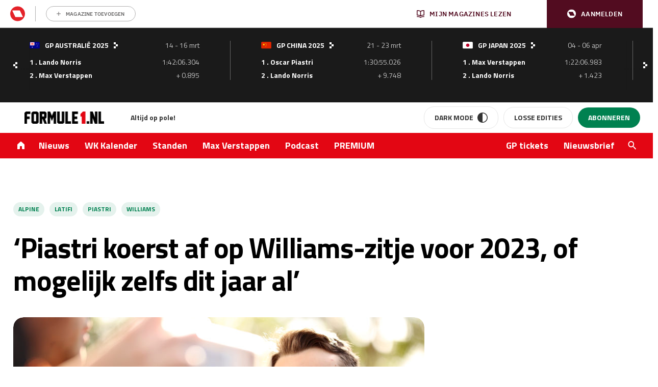

--- FILE ---
content_type: text/html; charset=UTF-8
request_url: https://www.formule1.nl/nieuws/piastri-koerst-af-op-williams-zitje-voor-2023-of-mogelijk-zelfs-dit-jaar-al/
body_size: 35936
content:
<!doctype html>
<!--[if lt IE 9]><html class="no-js no-svg ie lt-ie9 lt-ie8 lt-ie7" lang="nl-NL"> <![endif]-->
<!--[if IE 9]><html class="no-js no-svg ie ie9 lt-ie9 lt-ie8" lang="nl-NL"> <![endif]-->
<!--[if gt IE 9]><!-->
<html class="no-js no-svg" lang="nl"> <!--<![endif]-->
    <head>
        <meta charset="UTF-8"/><link rel="preconnect" href="https://w722.formule1.nl" /><link rel="preconnect" href="https://myprivacy.roularta.be" />
        <meta http-equiv="Content-Type" content="text/html; charset=UTF-8"/>
        <meta http-equiv="X-UA-Compatible" content="IE=edge">
        <meta name="viewport" content="width=device-width, initial-scale=1">
        <link rel="profile" href="http://gmpg.org/xfn/11">
        <link rel="apple-touch-icon" sizes="57x57" href="/app/themes/formule1/dist/static/apple-icon-57x57.74117f070ac5e24e9f30.png">
        <link rel="apple-touch-icon" sizes="60x60" href="/app/themes/formule1/dist/static/apple-icon-60x60.6c29cc96fa7199281ba4.png">
        <link rel="apple-touch-icon" sizes="72x72" href="/app/themes/formule1/dist/static/apple-icon-72x72.b81e718d29ed518c8f1d.png">
        <link rel="apple-touch-icon" sizes="76x76" href="/app/themes/formule1/dist/static/apple-icon-76x76.20498e065a25dec62f3b.png">
        <link rel="apple-touch-icon" sizes="114x114" href="/app/themes/formule1/dist/static/apple-icon-114x114.34a1938fbba27c255100.png">
        <link rel="apple-touch-icon" sizes="120x120" href="/app/themes/formule1/dist/static/apple-icon-120x120.8fca28482e62b07eb246.png">
        <link rel="apple-touch-icon" sizes="144x144" href="/app/themes/formule1/dist/static/apple-icon-144x144.0fbc0f84ea25a45fa5a8.png">
        <link rel="apple-touch-icon" sizes="152x152" href="/app/themes/formule1/dist/static/apple-icon-152x152.d3b82d4b94b99c5902a4.png">
        <link rel="apple-touch-icon" sizes="180x180" href="/app/themes/formule1/dist/static/apple-icon-180x180.077fd3b0102466b51f99.png">
        <link rel="icon" type="image/png" sizes="192x192" href="/app/themes/formule1/dist/static/android-icon-192x192.0599653be38342efdcec.png">
        <link rel="icon" type="image/png" sizes="32x32" href="/app/themes/formule1/dist/static/favicon-32x32.8f511ad75a7ce4ed0680.png">
        <link rel="icon" type="image/png" sizes="96x96" href="/app/themes/formule1/dist/static/favicon-96x96.f46d11b132aff0008f2a.png">
        <link rel="icon" type="image/png" sizes="16x16" href="/app/themes/formule1/dist/static/favicon-16x16.8a7a056ceeedce178614.png">
        <link rel="manifest" href="https://www.formule1.nl/app/themes/formule1/assets/images/favicons/manifest.json">
        <meta name="msapplication-TileImage" content="/app/themes/formule1/dist/static/ms-icon-144x144.0fbc0f84ea25a45fa5a8.png">
        <link rel="mask-icon" href="static/safari-pinned-tab.svg" color="#ffffff"/>
        <link rel="shortcut icon" href="/app/themes/formule1/dist/static/favicon.0ab5937d082676f46bd2.ico"/>
        <meta name="apple-mobile-web-app-title" content="Formule1.nl"/>
        <meta name="application-name" content="Formule1.nl"/>
        <meta name="msapplication-TileColor" content="#da532c"/>
        <meta name="theme-color" content="#ffffff"/>
        				<script type="text/javascript">
					var rmg_bc_pl_data = {"DAP_DATA":"{\"ARTICLE\":{\"dl_art_content_guid\":\"ebaa5650-b4a5-11ee-b70f-0ac7ed8a84a9\",\"dl_art_content_id\":\"30000283121\",\"dl_art_pluscontent\":false,\"dl_art_paywall\":false,\"dl_art_full_content_available\":true},\"CONTEXT\":{\"dl_ctx_timestamp_pageview\":1765898994,\"dl_ctx_sitecode\":\"Site-Formule1-RMN-NL\",\"dl_ctx_user\":\"ANONYMOUS\",\"dl_ctx_pw_dialog\":\"NONE\",\"dl_ctx_page_type\":\"article\",\"dl_ctx_page_category\":\"content\"}}","CIAM_ID":"","PROFILE_LOGGED_IN":0,"PROFILE_AUDIENCE":"ANONYMOUS","PROFILE_LEVEL":"","PLUSCONTENT":0,"FULL_CONTENT_AVAILABLE":1,"CIAM_CREATED":0,"EMAIL_REGISTRATION_CONFIRMED_ACCESSTOKEN":0,"GUEST_GUID":"","PAGE_TYPE":"detail","PAGE_SUB_TYPE":"default","PAGE_POST_FORMAT":"","PAGE_ACCESS_LEVEL":"low"};
					(()=>{var _=function(_){var a="; ".concat(document.cookie).split("; ".concat(_,"="));if(2===a.length)return a.pop().split(";").shift()},a=function(_){return"DM"===_?"TRIAL":_},t=_("rmg_profile")||"",e=rmg_bc_pl_data.PAGE_ACCESS_LEVEL,r=_("rmg_sub")||"",l=JSON.parse(rmg_bc_pl_data.DAP_DATA);if(r&&(cookie_data=r.split("|"),l.SITEMULTIACCESS={licenseBrand:cookie_data[3]||"",membershipType:cookie_data[4]||"",subscriptionType:cookie_data[5]||""}),5==t.split("-").length){l.CONTEXT.dl_ctx_user="REGISTERED",rmg_bc_pl_data.CIAM_ID=t,rmg_bc_pl_data.PROFILE_LOGGED_IN=1;var E=_("rmg_abs");-1!==["DM","ABO","SINGLE"].indexOf(E)?(rmg_bc_pl_data.PROFILE_AUDIENCE=a(E),l.CONTEXT.dl_ctx_user=a(E)):(rmg_bc_pl_data.PROFILE_AUDIENCE="REGISTERED","high"===e&&(l.CONTEXT.dl_ctx_pw_dialog="TEASE-SUBSCRIPTION-TRIAL"));var c=function(_){try{var a=_.split(".")[1].replace(/-/g,"+").replace(/_/g,"/"),t=decodeURIComponent(atob(a).split("").map((function(_){return"%"+("00"+_.charCodeAt(0).toString(16)).slice(-2)})).join(""));return JSON.parse(t)}catch(_){return null}}(_("rmg_at"));rmg_bc_pl_data.CIAM_CREATED=c&&c.created?1e3*c.created:0,rmg_bc_pl_data.EMAIL_REGISTRATION_CONFIRMED_ACCESSTOKEN=c&&c.email_verified?1:0,rmg_bc_pl_data.PROFILE_LEVEL=c&&c.profile_level?c.profile_level:"none"}else rmg_bc_pl_data.PROFILE_AUDIENCE="ANONYMOUS",rmg_bc_pl_data.PROFILE_LEVEL="none",rmg_bc_pl_data.GUEST_GUID=_("rmg_guest")||"","medium"===e&&(l.CONTEXT.dl_ctx_pw_dialog="TEASE-REGISTER"),"high"===e&&(l.CONTEXT.dl_ctx_pw_dialog="TEASE-SUBSCRIPTION");rmg_bc_pl_data.DAP_DATA=JSON.stringify(l),window.addEventListener("rmg_paywall_check_article_access",(function(){var _=JSON.parse(rmg_bc_pl_data.DAP_DATA);_.ARTICLE.dl_art_full_content_available=!0,_.ARTICLE.dl_art_paywall=!1,_.CONTEXT.dl_ctx_pw_dialog="NONE",rmg_bc_pl_data.DAP_DATA=JSON.stringify(_),rmg_bc_pl_data.FULL_CONTENT_AVAILABLE=1}))})();
				</script>        <script>
            window.dataLayer = window.dataLayer || [];

            function gtag() {
                dataLayer.push(arguments);
            }
        </script>

          <!-- Google Tag Manager -->
<script data-cookieconsent="ignore">(function(w,d,s,l,i){w[l]=w[l]||[];w[l].push({'gtm.start':
new Date().getTime(),event:'gtm.js'});var f=d.getElementsByTagName(s)[0],
j=d.createElement(s),dl=l!='dataLayer'?'&l='+l:'';j.async=true;j.src=
'https://www.googletagmanager.com/gtm.js?id='+i+dl;f.parentNode.insertBefore(j,f);
})(window,document,'script','dataLayer','GTM-TWFP9V');</script>
<!-- End Google Tag Manager -->

<script data-cookieconsent="ignore">
	dataLayer = window.dataLayer = window.dataLayer || [];
	dataLayer.push( {"gwa_pageType":"article","gwa_pageTitle":"&#8216;Piastri koerst af op Williams-zitje voor 2023, of mogelijk zelfs dit jaar al&#8217;","gwa_publicationDate":"2022-06-14","gwa_postID":283121,"gwa_author":"Daan de Geus","gwa_category":"Nieuws","gwa_internalLinks":2,"event":"Analytics variabelen"} );
</script>

        <meta name='robots' content='index, follow, max-image-preview:large, max-snippet:-1, max-video-preview:-1' />

	<!-- This site is optimized with the Yoast SEO Premium plugin v22.9 (Yoast SEO v22.9) - https://yoast.com/wordpress/plugins/seo/ -->
	<title>&#039;Piastri koerst af op Williams-zitje voor 2023, of mogelijk zelfs dit jaar al&#039;</title>
	<meta name="description" content="Oscar Piastri is volgens de laatste geruchten voorbestemd voor een zitje bij Williams. De vraag is of hij dit jaar al instapt of pas in 2023." />
	<link rel="canonical" href="https://www.formule1.nl/nieuws/piastri-koerst-af-op-williams-zitje-voor-2023-of-mogelijk-zelfs-dit-jaar-al/" />
	<meta property="og:locale" content="nl_NL" />
	<meta property="og:type" content="article" />
	<meta property="og:title" content="&#039;Piastri koerst af op Williams-zitje voor 2023, of mogelijk zelfs dit jaar al&#039;" />
	<meta property="og:description" content="Oscar Piastri is volgens de laatste geruchten voorbestemd voor een zitje bij Williams. De vraag is of hij dit jaar al instapt of pas in 2023." />
	<meta property="og:url" content="https://www.formule1.nl/nieuws/piastri-koerst-af-op-williams-zitje-voor-2023-of-mogelijk-zelfs-dit-jaar-al/" />
	<meta property="og:site_name" content="Formule1.nl" />
	<meta property="article:publisher" content="https://www.facebook.com/Formule1.nl" />
	<meta property="article:published_time" content="2022-06-14T05:30:04+00:00" />
	<meta property="article:modified_time" content="2022-06-13T15:52:31+00:00" />
	<meta property="og:image" content="https://www.formule1.nl/app/uploads/2022/06/GettyImages-1389981651-scaled.jpg" />
	<meta property="og:image:width" content="2560" />
	<meta property="og:image:height" content="1707" />
	<meta property="og:image:type" content="image/jpeg" />
	<meta name="author" content="Daan de Geus" />
	<meta name="twitter:card" content="summary_large_image" />
	<meta name="twitter:creator" content="@Formule1" />
	<meta name="twitter:site" content="@Formule1" />
	<meta name="twitter:label1" content="Written by" />
	<meta name="twitter:data1" content="Daan de Geus" />
	<meta name="twitter:label2" content="Est. reading time" />
	<meta name="twitter:data2" content="2 minuten" />
	<script type="application/ld+json" class="yoast-schema-graph">{"@context":"https://schema.org","@graph":[{"@type":"Article","@id":"https://www.formule1.nl/nieuws/piastri-koerst-af-op-williams-zitje-voor-2023-of-mogelijk-zelfs-dit-jaar-al/#article","isPartOf":{"@id":"https://www.formule1.nl/nieuws/piastri-koerst-af-op-williams-zitje-voor-2023-of-mogelijk-zelfs-dit-jaar-al/"},"author":{"name":"Daan de Geus","@id":"https://www.formule1.nl/#/schema/person/8af7883f645edb58281d2d42cb1f1aed"},"headline":"&#8216;Piastri koerst af op Williams-zitje voor 2023, of mogelijk zelfs dit jaar al&#8217;","datePublished":"2022-06-14T05:30:04+00:00","dateModified":"2022-06-13T15:52:31+00:00","mainEntityOfPage":{"@id":"https://www.formule1.nl/nieuws/piastri-koerst-af-op-williams-zitje-voor-2023-of-mogelijk-zelfs-dit-jaar-al/"},"wordCount":268,"commentCount":0,"publisher":{"@id":"https://www.formule1.nl/#organization"},"image":{"@id":"https://www.formule1.nl/nieuws/piastri-koerst-af-op-williams-zitje-voor-2023-of-mogelijk-zelfs-dit-jaar-al/#primaryimage"},"thumbnailUrl":"https://www.formule1.nl/app/uploads/2022/06/GettyImages-1389981651-scaled.jpg","keywords":["Alpine","Latifi","Piastri","Williams"],"articleSection":["Nieuws"],"inLanguage":"nl-NL","potentialAction":[{"@type":"CommentAction","name":"Comment","target":["https://www.formule1.nl/nieuws/piastri-koerst-af-op-williams-zitje-voor-2023-of-mogelijk-zelfs-dit-jaar-al/#respond"]}],"copyrightYear":"2022","copyrightHolder":{"@id":"https://www.formule1.nl/#organization"}},{"@type":"WebPage","@id":"https://www.formule1.nl/nieuws/piastri-koerst-af-op-williams-zitje-voor-2023-of-mogelijk-zelfs-dit-jaar-al/","url":"https://www.formule1.nl/nieuws/piastri-koerst-af-op-williams-zitje-voor-2023-of-mogelijk-zelfs-dit-jaar-al/","name":"'Piastri koerst af op Williams-zitje voor 2023, of mogelijk zelfs dit jaar al'","isPartOf":{"@id":"https://www.formule1.nl/#website"},"primaryImageOfPage":{"@id":"https://www.formule1.nl/nieuws/piastri-koerst-af-op-williams-zitje-voor-2023-of-mogelijk-zelfs-dit-jaar-al/#primaryimage"},"image":{"@id":"https://www.formule1.nl/nieuws/piastri-koerst-af-op-williams-zitje-voor-2023-of-mogelijk-zelfs-dit-jaar-al/#primaryimage"},"thumbnailUrl":"https://www.formule1.nl/app/uploads/2022/06/GettyImages-1389981651-scaled.jpg","datePublished":"2022-06-14T05:30:04+00:00","dateModified":"2022-06-13T15:52:31+00:00","description":"Oscar Piastri is volgens de laatste geruchten voorbestemd voor een zitje bij Williams. De vraag is of hij dit jaar al instapt of pas in 2023.","breadcrumb":{"@id":"https://www.formule1.nl/nieuws/piastri-koerst-af-op-williams-zitje-voor-2023-of-mogelijk-zelfs-dit-jaar-al/#breadcrumb"},"inLanguage":"nl-NL","potentialAction":[{"@type":"ReadAction","target":["https://www.formule1.nl/nieuws/piastri-koerst-af-op-williams-zitje-voor-2023-of-mogelijk-zelfs-dit-jaar-al/"]}]},{"@type":"ImageObject","inLanguage":"nl-NL","@id":"https://www.formule1.nl/nieuws/piastri-koerst-af-op-williams-zitje-voor-2023-of-mogelijk-zelfs-dit-jaar-al/#primaryimage","url":"https://www.formule1.nl/app/uploads/2022/06/GettyImages-1389981651-scaled.jpg","contentUrl":"https://www.formule1.nl/app/uploads/2022/06/GettyImages-1389981651-scaled.jpg","width":2560,"height":1707,"caption":"MELBOURNE, AUSTRALIA - APRIL 07: Oscar Piastri of Australia, Reserve Driver for Alpine F1, arrives at the circuit and poses for a photo with fans during previews ahead of the F1 Grand Prix of Australia at Melbourne Grand Prix Circuit on April 07, 2022 in Melbourne, Australia. (Photo by Robert Cianflone/Getty Images)"},{"@type":"BreadcrumbList","@id":"https://www.formule1.nl/nieuws/piastri-koerst-af-op-williams-zitje-voor-2023-of-mogelijk-zelfs-dit-jaar-al/#breadcrumb","itemListElement":[{"@type":"ListItem","position":1,"name":"Home","item":"https://www.formule1.nl/"},{"@type":"ListItem","position":2,"name":"&#8216;Piastri koerst af op Williams-zitje voor 2023, of mogelijk zelfs dit jaar al&#8217;"}]},{"@type":"Organization","@id":"https://www.formule1.nl/#organization","name":"Formule1.nl","alternateName":"FORMULE 1 Magazine","url":"https://www.formule1.nl/","logo":{"@type":"ImageObject","inLanguage":"nl-NL","@id":"https://www.formule1.nl/#/schema/logo/image/","url":"https://www.formule1.nl/app/uploads/2024/10/Ontwerp-zonder-titel-3.png","contentUrl":"https://www.formule1.nl/app/uploads/2024/10/Ontwerp-zonder-titel-3.png","width":696,"height":696,"caption":"Formule1.nl"},"image":{"@id":"https://www.formule1.nl/#/schema/logo/image/"},"sameAs":["https://www.facebook.com/Formule1.nl","https://x.com/Formule1","https://www.instagram.com/formule1.nl/","https://www.linkedin.com/company/formule-1-magazine/"]},{"@type":"Person","@id":"https://www.formule1.nl/#/schema/person/8af7883f645edb58281d2d42cb1f1aed","name":"Daan de Geus","url":"https://www.formule1.nl/auteur/daan/"},{"@type":"WebSite","@id":"https://www.formule1.nl/#website","url":"https://www.formule1.nl/","name":"Formule1.nl","description":"Al 30 jaar op pole!","publisher":{"@id":"https://www.formule1.nl/#organization"},"alternateName":"FORMULE 1 Magazine","potentialAction":[{"@type":"SearchAction","target":{"@type":"EntryPoint","urlTemplate":"https://www.formule1.nl/?s={search_term_string}"},"query-input":"required name=search_term_string"}],"inLanguage":"nl-NL","copyrightHolder":{"@id":"https://www.formule1.nl/#organization"},"copyrightYear":[2025,2024,2023,2022,2021,2020,2019,2018,2017,2016,2015,2014,2013,2012,2011,2010,2009,2008,2007,2006,2005]}]}</script>
	<!-- / Yoast SEO Premium plugin. -->


<link rel='dns-prefetch' href='//cdn.pushwoosh.com' />
<link rel='dns-prefetch' href='//pool-newskoolmedia.adhese.com' />
<link rel='dns-prefetch' href='//www.googletagservices.com' />
<link rel='dns-prefetch' href='//consent.cookiebot.com' />
<link rel='dns-prefetch' href='//maxcdn.bootstrapcdn.com' />
<link rel='dns-prefetch' href='//use.fontawesome.com' />
<link rel='dns-prefetch' href='//fonts.googleapis.com' />
<link rel='dns-prefetch' href='//code.jquery.com' />
<link rel='dns-prefetch' href='//cdnjs.cloudflare.com' />
<link rel='dns-prefetch' href='//securepubads.g.doubleclick.net' />
<link rel='dns-prefetch' href='//w722.formule1.nl' />
<link rel='dns-prefetch' href='//myprivacy.roularta.be' />
<link rel='preconnect' href='//myprivacy.roularta.net' />
<link rel='preconnect' href='//api.mijnmagazines.be' />
<!-- Start Cookie consent production -->
<script>
window.didomiConfig = {"cookies":{"group":{"enabled":true,"customDomain":"myprivacy.roularta.net"},"storageSources":{"cookies":false,"localStorage":true}},"sync":{"enabled":true,"delayNotice":true},"user":{"organizationUserIdAuthSid":"siteformu-rNgkk9Yk","organizationUserIdAuthAlgorithm":"hash-sha256"}};
function consentGetCookie(name) {
    const value = `; ${document.cookie}`;
    const parts = value.split(`; ${name}=`);
    if (parts.length === 2) {
        return parts.pop().split(';').shift();
    }
}

let user_id = consentGetCookie('rmg_profile');
if (undefined === user_id || 'notLoggedIn' === user_id || 'error' === user_id) {
    user_id = consentGetCookie('rmg_guest') ?? null;
}

if (user_id) {
    async function consentHash(str) {
        const buf = await crypto.subtle.digest("SHA-256", new TextEncoder("utf-8").encode(str));
        return Array.prototype.map.call(new Uint8Array(buf), x => (('00' + x.toString(16)).slice(-2))).join('');
    }

    consentHash(user_id + "sfJeVxysMiHdp3rIulcmznFYNRa8cG9b").then((digest) => {
        window.didomiConfig.user.organizationUserId = user_id;
        window.didomiConfig.user.organizationUserIdAuthDigest = digest;
    });
}
window.didomiEventListeners = window.didomiEventListeners || [];
window.gdprAppliesGlobally = true;
(function(){function a(e){if(!window.frames[e]){if(document.body&&document.body.firstChild){var t=document.body;var n=document.createElement("iframe");n.style.display="none";n.name=e;n.title=e;t.insertBefore(n,t.firstChild)}else{setTimeout(function(){a(e)},5)}}}function e(n,r,o,c,s){function e(e,t,n,a){if(typeof n!=="function"){return}if(!window[r]){window[r]=[]}var i=false;if(s){i=s(e,t,n)}if(!i){window[r].push({command:e,parameter:t,callback:n,version:a})}}e.stub=true;function t(a){if(!window[n]||window[n].stub!==true){return}if(!a.data){return}var i=typeof a.data==="string";var e;try{e=i?JSON.parse(a.data):a.data}catch(t){return}if(e[o]){var r=e[o];window[n](r.command,r.parameter,function(e,t){var n={};n[c]={returnValue:e,success:t,callId:r.callId};a.source.postMessage(i?JSON.stringify(n):n,"*")},r.version)}}if(typeof window[n]!=="function"){window[n]=e;if(window.addEventListener){window.addEventListener("message",t,false)}else{window.attachEvent("onmessage",t)}}}e("__tcfapi","__tcfapiBuffer","__tcfapiCall","__tcfapiReturn");a("__tcfapiLocator");(function(e){  var t=document.createElement("script");t.id="spcloader";t.type="text/javascript";t.async=true;t.src="https://sdk.privacy-center.org/"+e+"/loader.js?target="+document.location.hostname;t.charset="utf-8";var n=document.getElementsByTagName("script")[0];n.parentNode.insertBefore(t,n)})("0c7f196f-0b85-4850-bfd5-f5512ebf3f5d")})();
window.addEventListener("hashchange", function(e){if (e.newURL) {checkCookieHash();}}, false);
window.didomiOnReady = window.didomiOnReady || [];
window.didomiOnReady.push(checkCookieHash);
function checkCookieHash() {var hash = window.location.hash.substring(1);if ("cookies" == hash) {Didomi.preferences.show(); history.pushState(null, null, "#");}}
</script>
<style>
.didomi_warning {border: 1px solid #ccc; padding: 1rem; background: #fff;}
</style>
<!-- End Cookie consent production -->
<!-- Start blueconic production --><link rel="preconnect" href="https://W722.formule1.nl/" crossorigin><script type="text/javascript">    (function () {        var bcScript = document.createElement('script');        bcScript.async = true;        bcScript.src = 'https://W722.formule1.nl/script.js';        (document.getElementsByTagName('head')[0] || document.getElementsByTagName('body')[0]).appendChild(bcScript);    })();</script><!-- End blueconic production --><link rel='stylesheet' id='wp-block-library-css' href='https://www.formule1.nl/wp/wp-includes/css/dist/block-library/style.min.css?ver=6.5.5' type='text/css' media='all' />
<style id='create-block-viaplay-embed-style-inline-css' type='text/css'>


</style>
<style id='classic-theme-styles-inline-css' type='text/css'>
/*! This file is auto-generated */
.wp-block-button__link{color:#fff;background-color:#32373c;border-radius:9999px;box-shadow:none;text-decoration:none;padding:calc(.667em + 2px) calc(1.333em + 2px);font-size:1.125em}.wp-block-file__button{background:#32373c;color:#fff;text-decoration:none}
</style>
<style id='global-styles-inline-css' type='text/css'>
body{--wp--preset--color--black: #000000;--wp--preset--color--cyan-bluish-gray: #abb8c3;--wp--preset--color--white: #ffffff;--wp--preset--color--pale-pink: #f78da7;--wp--preset--color--vivid-red: #cf2e2e;--wp--preset--color--luminous-vivid-orange: #ff6900;--wp--preset--color--luminous-vivid-amber: #fcb900;--wp--preset--color--light-green-cyan: #7bdcb5;--wp--preset--color--vivid-green-cyan: #00d084;--wp--preset--color--pale-cyan-blue: #8ed1fc;--wp--preset--color--vivid-cyan-blue: #0693e3;--wp--preset--color--vivid-purple: #9b51e0;--wp--preset--gradient--vivid-cyan-blue-to-vivid-purple: linear-gradient(135deg,rgba(6,147,227,1) 0%,rgb(155,81,224) 100%);--wp--preset--gradient--light-green-cyan-to-vivid-green-cyan: linear-gradient(135deg,rgb(122,220,180) 0%,rgb(0,208,130) 100%);--wp--preset--gradient--luminous-vivid-amber-to-luminous-vivid-orange: linear-gradient(135deg,rgba(252,185,0,1) 0%,rgba(255,105,0,1) 100%);--wp--preset--gradient--luminous-vivid-orange-to-vivid-red: linear-gradient(135deg,rgba(255,105,0,1) 0%,rgb(207,46,46) 100%);--wp--preset--gradient--very-light-gray-to-cyan-bluish-gray: linear-gradient(135deg,rgb(238,238,238) 0%,rgb(169,184,195) 100%);--wp--preset--gradient--cool-to-warm-spectrum: linear-gradient(135deg,rgb(74,234,220) 0%,rgb(151,120,209) 20%,rgb(207,42,186) 40%,rgb(238,44,130) 60%,rgb(251,105,98) 80%,rgb(254,248,76) 100%);--wp--preset--gradient--blush-light-purple: linear-gradient(135deg,rgb(255,206,236) 0%,rgb(152,150,240) 100%);--wp--preset--gradient--blush-bordeaux: linear-gradient(135deg,rgb(254,205,165) 0%,rgb(254,45,45) 50%,rgb(107,0,62) 100%);--wp--preset--gradient--luminous-dusk: linear-gradient(135deg,rgb(255,203,112) 0%,rgb(199,81,192) 50%,rgb(65,88,208) 100%);--wp--preset--gradient--pale-ocean: linear-gradient(135deg,rgb(255,245,203) 0%,rgb(182,227,212) 50%,rgb(51,167,181) 100%);--wp--preset--gradient--electric-grass: linear-gradient(135deg,rgb(202,248,128) 0%,rgb(113,206,126) 100%);--wp--preset--gradient--midnight: linear-gradient(135deg,rgb(2,3,129) 0%,rgb(40,116,252) 100%);--wp--preset--font-size--small: 13px;--wp--preset--font-size--medium: 20px;--wp--preset--font-size--large: 36px;--wp--preset--font-size--x-large: 42px;--wp--preset--spacing--20: 0.44rem;--wp--preset--spacing--30: 0.67rem;--wp--preset--spacing--40: 1rem;--wp--preset--spacing--50: 1.5rem;--wp--preset--spacing--60: 2.25rem;--wp--preset--spacing--70: 3.38rem;--wp--preset--spacing--80: 5.06rem;--wp--preset--shadow--natural: 6px 6px 9px rgba(0, 0, 0, 0.2);--wp--preset--shadow--deep: 12px 12px 50px rgba(0, 0, 0, 0.4);--wp--preset--shadow--sharp: 6px 6px 0px rgba(0, 0, 0, 0.2);--wp--preset--shadow--outlined: 6px 6px 0px -3px rgba(255, 255, 255, 1), 6px 6px rgba(0, 0, 0, 1);--wp--preset--shadow--crisp: 6px 6px 0px rgba(0, 0, 0, 1);}:where(.is-layout-flex){gap: 0.5em;}:where(.is-layout-grid){gap: 0.5em;}body .is-layout-flex{display: flex;}body .is-layout-flex{flex-wrap: wrap;align-items: center;}body .is-layout-flex > *{margin: 0;}body .is-layout-grid{display: grid;}body .is-layout-grid > *{margin: 0;}:where(.wp-block-columns.is-layout-flex){gap: 2em;}:where(.wp-block-columns.is-layout-grid){gap: 2em;}:where(.wp-block-post-template.is-layout-flex){gap: 1.25em;}:where(.wp-block-post-template.is-layout-grid){gap: 1.25em;}.has-black-color{color: var(--wp--preset--color--black) !important;}.has-cyan-bluish-gray-color{color: var(--wp--preset--color--cyan-bluish-gray) !important;}.has-white-color{color: var(--wp--preset--color--white) !important;}.has-pale-pink-color{color: var(--wp--preset--color--pale-pink) !important;}.has-vivid-red-color{color: var(--wp--preset--color--vivid-red) !important;}.has-luminous-vivid-orange-color{color: var(--wp--preset--color--luminous-vivid-orange) !important;}.has-luminous-vivid-amber-color{color: var(--wp--preset--color--luminous-vivid-amber) !important;}.has-light-green-cyan-color{color: var(--wp--preset--color--light-green-cyan) !important;}.has-vivid-green-cyan-color{color: var(--wp--preset--color--vivid-green-cyan) !important;}.has-pale-cyan-blue-color{color: var(--wp--preset--color--pale-cyan-blue) !important;}.has-vivid-cyan-blue-color{color: var(--wp--preset--color--vivid-cyan-blue) !important;}.has-vivid-purple-color{color: var(--wp--preset--color--vivid-purple) !important;}.has-black-background-color{background-color: var(--wp--preset--color--black) !important;}.has-cyan-bluish-gray-background-color{background-color: var(--wp--preset--color--cyan-bluish-gray) !important;}.has-white-background-color{background-color: var(--wp--preset--color--white) !important;}.has-pale-pink-background-color{background-color: var(--wp--preset--color--pale-pink) !important;}.has-vivid-red-background-color{background-color: var(--wp--preset--color--vivid-red) !important;}.has-luminous-vivid-orange-background-color{background-color: var(--wp--preset--color--luminous-vivid-orange) !important;}.has-luminous-vivid-amber-background-color{background-color: var(--wp--preset--color--luminous-vivid-amber) !important;}.has-light-green-cyan-background-color{background-color: var(--wp--preset--color--light-green-cyan) !important;}.has-vivid-green-cyan-background-color{background-color: var(--wp--preset--color--vivid-green-cyan) !important;}.has-pale-cyan-blue-background-color{background-color: var(--wp--preset--color--pale-cyan-blue) !important;}.has-vivid-cyan-blue-background-color{background-color: var(--wp--preset--color--vivid-cyan-blue) !important;}.has-vivid-purple-background-color{background-color: var(--wp--preset--color--vivid-purple) !important;}.has-black-border-color{border-color: var(--wp--preset--color--black) !important;}.has-cyan-bluish-gray-border-color{border-color: var(--wp--preset--color--cyan-bluish-gray) !important;}.has-white-border-color{border-color: var(--wp--preset--color--white) !important;}.has-pale-pink-border-color{border-color: var(--wp--preset--color--pale-pink) !important;}.has-vivid-red-border-color{border-color: var(--wp--preset--color--vivid-red) !important;}.has-luminous-vivid-orange-border-color{border-color: var(--wp--preset--color--luminous-vivid-orange) !important;}.has-luminous-vivid-amber-border-color{border-color: var(--wp--preset--color--luminous-vivid-amber) !important;}.has-light-green-cyan-border-color{border-color: var(--wp--preset--color--light-green-cyan) !important;}.has-vivid-green-cyan-border-color{border-color: var(--wp--preset--color--vivid-green-cyan) !important;}.has-pale-cyan-blue-border-color{border-color: var(--wp--preset--color--pale-cyan-blue) !important;}.has-vivid-cyan-blue-border-color{border-color: var(--wp--preset--color--vivid-cyan-blue) !important;}.has-vivid-purple-border-color{border-color: var(--wp--preset--color--vivid-purple) !important;}.has-vivid-cyan-blue-to-vivid-purple-gradient-background{background: var(--wp--preset--gradient--vivid-cyan-blue-to-vivid-purple) !important;}.has-light-green-cyan-to-vivid-green-cyan-gradient-background{background: var(--wp--preset--gradient--light-green-cyan-to-vivid-green-cyan) !important;}.has-luminous-vivid-amber-to-luminous-vivid-orange-gradient-background{background: var(--wp--preset--gradient--luminous-vivid-amber-to-luminous-vivid-orange) !important;}.has-luminous-vivid-orange-to-vivid-red-gradient-background{background: var(--wp--preset--gradient--luminous-vivid-orange-to-vivid-red) !important;}.has-very-light-gray-to-cyan-bluish-gray-gradient-background{background: var(--wp--preset--gradient--very-light-gray-to-cyan-bluish-gray) !important;}.has-cool-to-warm-spectrum-gradient-background{background: var(--wp--preset--gradient--cool-to-warm-spectrum) !important;}.has-blush-light-purple-gradient-background{background: var(--wp--preset--gradient--blush-light-purple) !important;}.has-blush-bordeaux-gradient-background{background: var(--wp--preset--gradient--blush-bordeaux) !important;}.has-luminous-dusk-gradient-background{background: var(--wp--preset--gradient--luminous-dusk) !important;}.has-pale-ocean-gradient-background{background: var(--wp--preset--gradient--pale-ocean) !important;}.has-electric-grass-gradient-background{background: var(--wp--preset--gradient--electric-grass) !important;}.has-midnight-gradient-background{background: var(--wp--preset--gradient--midnight) !important;}.has-small-font-size{font-size: var(--wp--preset--font-size--small) !important;}.has-medium-font-size{font-size: var(--wp--preset--font-size--medium) !important;}.has-large-font-size{font-size: var(--wp--preset--font-size--large) !important;}.has-x-large-font-size{font-size: var(--wp--preset--font-size--x-large) !important;}
.wp-block-navigation a:where(:not(.wp-element-button)){color: inherit;}
:where(.wp-block-post-template.is-layout-flex){gap: 1.25em;}:where(.wp-block-post-template.is-layout-grid){gap: 1.25em;}
:where(.wp-block-columns.is-layout-flex){gap: 2em;}:where(.wp-block-columns.is-layout-grid){gap: 2em;}
.wp-block-pullquote{font-size: 1.5em;line-height: 1.6;}
</style>
<link rel='stylesheet' id='nsm-copernica-css' href='https://www.formule1.nl/app/plugins/nsm-copernica/public/css/nsm-copernica-public.min.css?ver=1.17.0' type='text/css' media='all' />
<style id='nsm-copernica-inline-css' type='text/css'>
#copernica-optin_commercieel{display:none!important;}
</style>
<link rel='stylesheet' id='rmn-gambling-popup-style-css' href='https://www.formule1.nl/app/plugins/rmn-gambling/src/css/rmn-gambling-popup.css?ver=6.5.5' type='text/css' media='all' />
<link rel='stylesheet' id='nsm-formule1-theme-css' href='https://www.formule1.nl/app/themes/formule1/dist/theme.9c0e700ba76da99bdb3a.css' type='text/css' media='all' />
<link rel='stylesheet' id='elementor-frontend-css' href='https://www.formule1.nl/app/plugins/elementor/assets/css/frontend.min.css?ver=3.28.4' type='text/css' media='all' />
<style id='elementor-frontend-inline-css' type='text/css'>
.elementor-kit-255266{--e-global-color-primary:#6EC1E4;--e-global-color-secondary:#54595F;--e-global-color-text:#7A7A7A;--e-global-color-accent:#61CE70;--e-global-typography-primary-font-family:"Roboto";--e-global-typography-primary-font-weight:600;--e-global-typography-secondary-font-family:"Roboto Slab";--e-global-typography-secondary-font-weight:400;--e-global-typography-text-font-family:"Roboto";--e-global-typography-text-font-weight:400;--e-global-typography-accent-font-family:"Roboto";--e-global-typography-accent-font-weight:500;}.elementor-kit-255266 e-page-transition{background-color:#FFBC7D;}.elementor-section.elementor-section-boxed > .elementor-container{max-width:1140px;}.e-con{--container-max-width:1140px;}.elementor-widget:not(:last-child){margin-block-end:20px;}.elementor-element{--widgets-spacing:20px 20px;--widgets-spacing-row:20px;--widgets-spacing-column:20px;}{}h1.entry-title{display:var(--page-title-display);}@media(max-width:1024px){.elementor-section.elementor-section-boxed > .elementor-container{max-width:1024px;}.e-con{--container-max-width:1024px;}}@media(max-width:767px){.elementor-section.elementor-section-boxed > .elementor-container{max-width:767px;}.e-con{--container-max-width:767px;}}
</style>
<script type="text/javascript" src="https://www.formule1.nl/app/plugins/viaplay-embed/build/viaplay-embed.js?ver=412c1f80ec7f037f67aa" id="create-block-viaplay-embed-script-js"></script>
<script type="text/javascript" id="rmgWpAccount-js-before">
/* <![CDATA[ */
var rmgFrontLoggedIn = false; addEventListener("rmg_front_logged_in_event", function(){
        rmgFrontLoggedIn = true;
        });
/* ]]> */
</script>
<script type="text/javascript" src="https://www.formule1.nl/app/plugins/rmg-wp-account/assets/rmg-auth.js?ver=1761133113" id="rmgWpAccount-js"></script>
<script type="text/javascript" id="rmgWpAccount-js-after">
/* <![CDATA[ */
rmgAuth.start({"backend_url":"https:\/\/www.formule1.nl\/wp-json\/rmg-sso\/v1\/state","language":"nl","site_code":""}); 
/* ]]> */
</script>
<script type="text/javascript" src="https://www.formule1.nl/wp/wp-includes/js/jquery/jquery.min.js?ver=3.7.1" id="jquery-core-js"></script>
<script type="text/javascript" src="https://www.formule1.nl/wp/wp-includes/js/jquery/jquery-migrate.min.js?ver=3.4.1" id="jquery-migrate-js"></script>
<script type="text/javascript" src="https://www.formule1.nl/app/plugins/viaplay-embed//scripts/viaplay-embed.js?ver=6.5.5" id="viaplay-embed-js-js"></script>
<script data-vendor='c:fallback-HNjBhJe6' type='didomi/javascript'  src="https://cdn.pushwoosh.com/webpush/v3/pushwoosh-web-notifications.js?ver=6.5.5" id="pushwoosh_notification-js"></script>
<script type="text/javascript" id="rmg-paywall-js-before">
/* <![CDATA[ */
window.rmgPaywallRest = {"homeUrl":"https:\/\/www.formule1.nl","restNonce":"b44f078cca"};
/* ]]> */
</script>
<script type="text/javascript" src="https://www.formule1.nl/app/plugins/rmg-paywall/assets/js/rmg-paywall.js?ver=6.5.5" id="rmg-paywall-js"></script>
<link rel="https://api.w.org/" href="https://www.formule1.nl/wp-json/" /><link rel="alternate" type="application/json" href="https://www.formule1.nl/wp-json/wp/v2/posts/283121" />
<link rel='shortlink' href='https://www.formule1.nl/?p=283121' />
<link rel="alternate" type="application/json+oembed" href="https://www.formule1.nl/wp-json/oembed/1.0/embed?url=https%3A%2F%2Fwww.formule1.nl%2Fnieuws%2Fpiastri-koerst-af-op-williams-zitje-voor-2023-of-mogelijk-zelfs-dit-jaar-al%2F" />
<link rel="alternate" type="text/xml+oembed" href="https://www.formule1.nl/wp-json/oembed/1.0/embed?url=https%3A%2F%2Fwww.formule1.nl%2Fnieuws%2Fpiastri-koerst-af-op-williams-zitje-voor-2023-of-mogelijk-zelfs-dit-jaar-al%2F&#038;format=xml" />
<meta property="og:author" content="Daan de Geus" />
<meta property="article:section" content="nieuws" />
<meta name="generator" content="Elementor 3.28.4; features: e_font_icon_svg, additional_custom_breakpoints, e_local_google_fonts, e_element_cache; settings: css_print_method-internal, google_font-disabled, font_display-auto">
<style>
	.rmn-gambling sub{
		font-size:11px;
	}
</style>
<style>
	.ad iframe{
		margin-top:0px;
		margin-bottom: 0px;
	}
</style>
      <meta name="onesignal" content="wordpress-plugin"/>
            <script data-vendor='c:onesignal-2jJAxi2G' type='didomi/javascript'>

      window.OneSignalDeferred = window.OneSignalDeferred || [];

      OneSignalDeferred.push(function(OneSignal) {
        var oneSignal_options = {};
        window._oneSignalInitOptions = oneSignal_options;

        oneSignal_options['serviceWorkerParam'] = { scope: '/app/plugins/onesignal-free-web-push-notifications/sdk_files/push/onesignal/' };
oneSignal_options['serviceWorkerPath'] = 'OneSignalSDKWorker.js';

        OneSignal.Notifications.setDefaultUrl("https://www.formule1.nl/wp");

        oneSignal_options['wordpress'] = true;
oneSignal_options['appId'] = '8b5eb194-63bd-4600-ae56-ead7ef047b60';
oneSignal_options['allowLocalhostAsSecureOrigin'] = true;
oneSignal_options['welcomeNotification'] = { };
oneSignal_options['welcomeNotification']['title'] = "";
oneSignal_options['welcomeNotification']['message'] = "Bedankt voor het aanmelden!";
oneSignal_options['path'] = "https://www.formule1.nl/app/plugins/onesignal-free-web-push-notifications/sdk_files/";
oneSignal_options['safari_web_id'] = "web.onesignal.auto.0dd8fdab-49d8-437b-ac06-36c9d15991be";
oneSignal_options['promptOptions'] = { };
oneSignal_options['promptOptions']['actionMessage'] = "Niets missen van F1? Ontvang onze updates!";
oneSignal_options['promptOptions']['acceptButtonText'] = "JA";
oneSignal_options['promptOptions']['cancelButtonText'] = "NEE, BEDANKT";
oneSignal_options['notifyButton'] = { };
oneSignal_options['notifyButton']['enable'] = true;
oneSignal_options['notifyButton']['position'] = 'bottom-right';
oneSignal_options['notifyButton']['theme'] = 'default';
oneSignal_options['notifyButton']['size'] = 'medium';
oneSignal_options['notifyButton']['showCredit'] = true;
oneSignal_options['notifyButton']['text'] = {};
oneSignal_options['notifyButton']['text']['tip.state.unsubscribed'] = 'Niets missen van F1? Ontvang onze updates!';
oneSignal_options['notifyButton']['text']['tip.state.subscribed'] = 'Je bent nu ingeschreven!';
oneSignal_options['notifyButton']['text']['tip.state.blocked'] = 'Notificaties zijn geblokkeerd';
oneSignal_options['notifyButton']['text']['message.action.subscribed'] = 'Bedankt voor het aanmelden!';
oneSignal_options['notifyButton']['text']['message.action.resubscribed'] = 'Je bent nu ingeschreven!';
oneSignal_options['notifyButton']['text']['message.action.unsubscribed'] = 'Je ontvangt geen notificaties meer.';
oneSignal_options['notifyButton']['text']['dialog.main.title'] = 'Beheer notificaties';
oneSignal_options['notifyButton']['text']['dialog.main.button.subscribe'] = 'Ja, graag!';
oneSignal_options['notifyButton']['text']['dialog.main.button.unsubscribe'] = 'Nee, bedankt';
oneSignal_options['notifyButton']['text']['dialog.blocked.title'] = 'Deblokkeer notificaties';
              OneSignal.init(window._oneSignalInitOptions);
              OneSignal.Slidedown.promptPush()      });

      function documentInitOneSignal() {
        var oneSignal_elements = document.getElementsByClassName("OneSignal-prompt");

        var oneSignalLinkClickHandler = function(event) { OneSignal.Notifications.requestPermission(); event.preventDefault(); };        for(var i = 0; i < oneSignal_elements.length; i++)
          oneSignal_elements[i].addEventListener('click', oneSignalLinkClickHandler, false);
      }

      if (document.readyState === 'complete') {
           documentInitOneSignal();
      }
      else {
           window.addEventListener("load", function(event){
               documentInitOneSignal();
          });
      }
    </script>
			<style>
				.e-con.e-parent:nth-of-type(n+4):not(.e-lazyloaded):not(.e-no-lazyload),
				.e-con.e-parent:nth-of-type(n+4):not(.e-lazyloaded):not(.e-no-lazyload) * {
					background-image: none !important;
				}
				@media screen and (max-height: 1024px) {
					.e-con.e-parent:nth-of-type(n+3):not(.e-lazyloaded):not(.e-no-lazyload),
					.e-con.e-parent:nth-of-type(n+3):not(.e-lazyloaded):not(.e-no-lazyload) * {
						background-image: none !important;
					}
				}
				@media screen and (max-height: 640px) {
					.e-con.e-parent:nth-of-type(n+2):not(.e-lazyloaded):not(.e-no-lazyload),
					.e-con.e-parent:nth-of-type(n+2):not(.e-lazyloaded):not(.e-no-lazyload) * {
						background-image: none !important;
					}
				}
			</style>
			<link rel="icon" href="https://www.formule1.nl/app/uploads/2023/03/cropped-logo-FORMULE-1-Magazine-1-32x32.jpg" sizes="32x32" />
<link rel="icon" href="https://www.formule1.nl/app/uploads/2023/03/cropped-logo-FORMULE-1-Magazine-1-192x192.jpg" sizes="192x192" />
<link rel="apple-touch-icon" href="https://www.formule1.nl/app/uploads/2023/03/cropped-logo-FORMULE-1-Magazine-1-180x180.jpg" />
<meta name="msapplication-TileImage" content="https://www.formule1.nl/app/uploads/2023/03/cropped-logo-FORMULE-1-Magazine-1-270x270.jpg" />


        <!-- Server-Side Google Tag Manager -->
        <script>(function(w,d,s,l,i){w[l]=w[l]||[];w[l].push({'gtm.start':
        new Date().getTime(),event:'gtm.js'});var f=d.getElementsByTagName(s)[0],
        j=d.createElement(s),dl=l!='dataLayer'?'&l='+l:'';j.async=true;j.src=
        'https://sgtm.formule1.nl/gtm.js?id='+i+dl;f.parentNode.insertBefore(j,f);
        })(window,document,'script','dataLayer','GTM-5DLBQ6J');</script>
        <!-- End Server-Side Google Tag Manager -->

        <meta
		property="article:section"
		content="nieuws" />
<meta
		property="article:id"
		content="30000283121" />
<meta
		property="article:author"
		content="Daan de Geus" />
<meta
		property="article:tag:person"
		content="Daan de Geus" />
<meta
		property="article:tag"
		content="Alpine" />
<meta
		property="article:tag"
		content="Latifi" />
<meta
		property="article:tag"
		content="Piastri" />
<meta
		property="article:tag"
		content="Williams" />
<meta
		property="article:contentguid"
		content="ebaa5650-b4a5-11ee-b70f-0ac7ed8a84a9" />
<meta
		property="article:access_level"
		content="low" />
<meta
		property="site_code"
		content="Site-Formule1-RMN-NL" />
<meta property="premium" content="0" />    </head>

    <body class="post-template-default single single-post postid-283121 single-format-standard elementor-default">

        <!-- Server-Side Google Tag Manager (noscript) -->
        <noscript><iframe data-lazyloaded="1" src="about:blank" data-src="https://sgtm.formule1.nl/ns.html?id=GTM-5DLBQ6J"
        height="0" width="0" style="display:none;visibility:hidden"></iframe><noscript><iframe src="https://sgtm.formule1.nl/ns.html?id=GTM-5DLBQ6J"
        height="0" width="0" style="display:none;visibility:hidden"></iframe></noscript></noscript>
        <!-- End Server-Side Google Tag Manager (noscript) -->

        <!-- Google Tag Manager (noscript) -->
        <noscript><iframe data-lazyloaded="1" src="about:blank" data-src="https://www.googletagmanager.com/ns.html?id=GTM-TWFP9V"
        height=0" width=0" style="display:none;visibility:hidden"></iframe><noscript><iframe src="https://www.googletagmanager.com/ns.html?id=GTM-TWFP9V"
        height=0" width=0" style="display:none;visibility:hidden"></iframe></noscript></noscript>
        <!-- End Google Tag Manager (noscript) -->
        <div id="rmg-mma-navigation"></div>

                                    <div class="results-banner-bar js-toggle-results-banner">
    <p class="results-banner-bar__text results-banner-bar__text--show">Actuele Grands Prix</p>
    <p class="results-banner-bar__text results-banner-bar__text--close">Sluiten</p>
    <svg viewBox="0 0 12 9" xmlns="http://www.w3.org/2000/svg">
<rect x="11.459" y="0.458618" width="4" height="3.6391" transform="rotate(90 11.459 0.458618)"/>
<rect x="4.18164" y="0.458618" width="4" height="3.6391" transform="rotate(90 4.18164 0.458618)"/>
<rect x="7.82031" y="4.45862" width="4" height="3.6391" transform="rotate(90 7.82031 4.45862)"/>
</svg></div>
<div class="results-banner" id="bc-home-button">
    <div class="container results-banner__container">
        <div class="results-banner__inner-wrap">
            <div class="results-banner__slider splide" id="results-banner-slider">
                <div class="splide__track">
                    <div class="splide__list">
                                                                                                            <div class="splide__slide "
                                 slide-number="1">
                                <div class="results-banner__columns ">
                                                                            <ul class="results-banner__col">
                                            <li class="results-banner__col-item">
                                                <a class="results-banner__country"
                                                   href="https://www.formule1.nl/evenement/gp-australie/">
                                                    <img class="results-banner__country__flag"
                                                         src="/app/themes/formule1/dist/static/AU.aec1827e8f7dd2f00e12.svg"
                                                         alt="Australië"/>
                                                    <p class="results-banner__country__name">GP Australië 2025</p>
                                                    <svg viewbox="0 0 8 12" xmlns="http://www.w3.org/2000/svg"><path d="M4 8v4H0V8h4zm4-4v4H4V4h4zM4 0v4H0V0h4z" fill-rule="nonzero"/></svg>                                                </a>
                                                                                                                                                                                                    <p class="results-banner__data">14
                                                    - 16 mrt </p>
                                            </li>
                                                                                                                                                <li class="results-banner__col-item">
                                                        <p class="results-banner__name">
                                                            1
                                                            . Lando Norris
                                                        </p>
                                                        <p class="results-banner__data">1:42:06.304</p>
                                                    </li>
                                                                                                    <li class="results-banner__col-item">
                                                        <p class="results-banner__name">
                                                            2
                                                            . Max Verstappen
                                                        </p>
                                                        <p class="results-banner__data">+ 0.895</p>
                                                    </li>
                                                                                                                                    </ul>
                                                                            <ul class="results-banner__col">
                                            <li class="results-banner__col-item">
                                                <a class="results-banner__country"
                                                   href="https://www.formule1.nl/evenement/gp-china/">
                                                    <img class="results-banner__country__flag"
                                                         src="/app/themes/formule1/dist/static/CN.6caf8198103082ec8dd5.svg"
                                                         alt="China"/>
                                                    <p class="results-banner__country__name">GP China 2025</p>
                                                    <svg viewbox="0 0 8 12" xmlns="http://www.w3.org/2000/svg"><path d="M4 8v4H0V8h4zm4-4v4H4V4h4zM4 0v4H0V0h4z" fill-rule="nonzero"/></svg>                                                </a>
                                                                                                                                                                                                    <p class="results-banner__data">21
                                                    - 23 mrt </p>
                                            </li>
                                                                                                                                                <li class="results-banner__col-item">
                                                        <p class="results-banner__name">
                                                            1
                                                            . Oscar Piastri
                                                        </p>
                                                        <p class="results-banner__data">1:30:55.026</p>
                                                    </li>
                                                                                                    <li class="results-banner__col-item">
                                                        <p class="results-banner__name">
                                                            2
                                                            . Lando Norris
                                                        </p>
                                                        <p class="results-banner__data">+ 9.748</p>
                                                    </li>
                                                                                                                                    </ul>
                                                                            <ul class="results-banner__col">
                                            <li class="results-banner__col-item">
                                                <a class="results-banner__country"
                                                   href="https://www.formule1.nl/evenement/gp-japan/">
                                                    <img class="results-banner__country__flag"
                                                         src="/app/themes/formule1/dist/static/JP.3c8ca124726d51c9bf12.svg"
                                                         alt="Japan"/>
                                                    <p class="results-banner__country__name">GP Japan 2025</p>
                                                    <svg viewbox="0 0 8 12" xmlns="http://www.w3.org/2000/svg"><path d="M4 8v4H0V8h4zm4-4v4H4V4h4zM4 0v4H0V0h4z" fill-rule="nonzero"/></svg>                                                </a>
                                                                                                                                                                                                    <p class="results-banner__data">04
                                                    - 06 apr </p>
                                            </li>
                                                                                                                                                <li class="results-banner__col-item">
                                                        <p class="results-banner__name">
                                                            1
                                                            . Max Verstappen
                                                        </p>
                                                        <p class="results-banner__data">1:22:06.983</p>
                                                    </li>
                                                                                                    <li class="results-banner__col-item">
                                                        <p class="results-banner__name">
                                                            2
                                                            . Lando Norris
                                                        </p>
                                                        <p class="results-banner__data">+ 1.423</p>
                                                    </li>
                                                                                                                                    </ul>
                                                                    </div>
                            </div>
                                                                                                            <div class="splide__slide "
                                 slide-number="2">
                                <div class="results-banner__columns ">
                                                                            <ul class="results-banner__col">
                                            <li class="results-banner__col-item">
                                                <a class="results-banner__country"
                                                   href="https://www.formule1.nl/evenement/gp-bahrein/">
                                                    <img class="results-banner__country__flag"
                                                         src="/app/themes/formule1/dist/static/BH.bb41cd1c42a40dbd8b55.svg"
                                                         alt="Bahrein"/>
                                                    <p class="results-banner__country__name">GP Bahrein 2025</p>
                                                    <svg viewbox="0 0 8 12" xmlns="http://www.w3.org/2000/svg"><path d="M4 8v4H0V8h4zm4-4v4H4V4h4zM4 0v4H0V0h4z" fill-rule="nonzero"/></svg>                                                </a>
                                                                                                                                                                                                    <p class="results-banner__data">11
                                                    - 13 apr </p>
                                            </li>
                                                                                                                                                <li class="results-banner__col-item">
                                                        <p class="results-banner__name">
                                                            1
                                                            . Oscar Piastri
                                                        </p>
                                                        <p class="results-banner__data">1:35:39.435</p>
                                                    </li>
                                                                                                    <li class="results-banner__col-item">
                                                        <p class="results-banner__name">
                                                            2
                                                            . George Russell
                                                        </p>
                                                        <p class="results-banner__data">+ 15.499</p>
                                                    </li>
                                                                                                                                    </ul>
                                                                            <ul class="results-banner__col">
                                            <li class="results-banner__col-item">
                                                <a class="results-banner__country"
                                                   href="https://www.formule1.nl/evenement/gp-saoedi-arabie/">
                                                    <img class="results-banner__country__flag"
                                                         src="/app/themes/formule1/dist/static/SA.7c829fe548ea28c74163.svg"
                                                         alt="Saudi-Arabië"/>
                                                    <p class="results-banner__country__name">GP Saoedi-Arabië 2025</p>
                                                    <svg viewbox="0 0 8 12" xmlns="http://www.w3.org/2000/svg"><path d="M4 8v4H0V8h4zm4-4v4H4V4h4zM4 0v4H0V0h4z" fill-rule="nonzero"/></svg>                                                </a>
                                                                                                                                                                                                    <p class="results-banner__data">18
                                                    - 20 apr </p>
                                            </li>
                                                                                                                                                <li class="results-banner__col-item">
                                                        <p class="results-banner__name">
                                                            1
                                                            . Oscar Piastri
                                                        </p>
                                                        <p class="results-banner__data">1:21:06.758</p>
                                                    </li>
                                                                                                    <li class="results-banner__col-item">
                                                        <p class="results-banner__name">
                                                            2
                                                            . Max Verstappen
                                                        </p>
                                                        <p class="results-banner__data">+ 2.843</p>
                                                    </li>
                                                                                                                                    </ul>
                                                                            <ul class="results-banner__col">
                                            <li class="results-banner__col-item">
                                                <a class="results-banner__country"
                                                   href="https://www.formule1.nl/evenement/miami-grand-prix/">
                                                    <img class="results-banner__country__flag"
                                                         src="/app/themes/formule1/dist/static/US.dc613d1cdd2c3ff522eb.svg"
                                                         alt="Verenigde Staten"/>
                                                    <p class="results-banner__country__name">GP Miami 2025</p>
                                                    <svg viewbox="0 0 8 12" xmlns="http://www.w3.org/2000/svg"><path d="M4 8v4H0V8h4zm4-4v4H4V4h4zM4 0v4H0V0h4z" fill-rule="nonzero"/></svg>                                                </a>
                                                                                                                                                                                                    <p class="results-banner__data">02
                                                    - 04 mei </p>
                                            </li>
                                                                                                                                                <li class="results-banner__col-item">
                                                        <p class="results-banner__name">
                                                            1
                                                            . Oscar Piastri
                                                        </p>
                                                        <p class="results-banner__data">1:28:51.587</p>
                                                    </li>
                                                                                                    <li class="results-banner__col-item">
                                                        <p class="results-banner__name">
                                                            2
                                                            . Lando Norris
                                                        </p>
                                                        <p class="results-banner__data">+ 4.630</p>
                                                    </li>
                                                                                                                                    </ul>
                                                                    </div>
                            </div>
                                                                                                            <div class="splide__slide "
                                 slide-number="3">
                                <div class="results-banner__columns ">
                                                                            <ul class="results-banner__col">
                                            <li class="results-banner__col-item">
                                                <a class="results-banner__country"
                                                   href="https://www.formule1.nl/evenement/gp-emilia-romagna/">
                                                    <img class="results-banner__country__flag"
                                                         src="/app/themes/formule1/dist/static/IT.6ae1318f9c60a69a3ed6.svg"
                                                         alt="Italië"/>
                                                    <p class="results-banner__country__name">GP Emilia-Romagna 2025</p>
                                                    <svg viewbox="0 0 8 12" xmlns="http://www.w3.org/2000/svg"><path d="M4 8v4H0V8h4zm4-4v4H4V4h4zM4 0v4H0V0h4z" fill-rule="nonzero"/></svg>                                                </a>
                                                                                                                                                                                                    <p class="results-banner__data">16
                                                    - 18 mei </p>
                                            </li>
                                                                                                                                                <li class="results-banner__col-item">
                                                        <p class="results-banner__name">
                                                            1
                                                            . Max Verstappen
                                                        </p>
                                                        <p class="results-banner__data">1:31:33.199</p>
                                                    </li>
                                                                                                    <li class="results-banner__col-item">
                                                        <p class="results-banner__name">
                                                            2
                                                            . Lando Norris
                                                        </p>
                                                        <p class="results-banner__data">+ 6.109</p>
                                                    </li>
                                                                                                                                    </ul>
                                                                            <ul class="results-banner__col">
                                            <li class="results-banner__col-item">
                                                <a class="results-banner__country"
                                                   href="https://www.formule1.nl/evenement/monaco-grand-prix/">
                                                    <img class="results-banner__country__flag"
                                                         src="/app/themes/formule1/dist/static/MC.aa0e26cb72f1d06cd7c4.svg"
                                                         alt="Monaco"/>
                                                    <p class="results-banner__country__name">GP Monaco 2025</p>
                                                    <svg viewbox="0 0 8 12" xmlns="http://www.w3.org/2000/svg"><path d="M4 8v4H0V8h4zm4-4v4H4V4h4zM4 0v4H0V0h4z" fill-rule="nonzero"/></svg>                                                </a>
                                                                                                                                                                                                    <p class="results-banner__data">23
                                                    - 25 mei </p>
                                            </li>
                                                                                                                                                <li class="results-banner__col-item">
                                                        <p class="results-banner__name">
                                                            1
                                                            . Lando Norris
                                                        </p>
                                                        <p class="results-banner__data">1:40:33.843</p>
                                                    </li>
                                                                                                    <li class="results-banner__col-item">
                                                        <p class="results-banner__name">
                                                            2
                                                            . Charles Leclerc
                                                        </p>
                                                        <p class="results-banner__data">+ 3.131</p>
                                                    </li>
                                                                                                                                    </ul>
                                                                            <ul class="results-banner__col">
                                            <li class="results-banner__col-item">
                                                <a class="results-banner__country"
                                                   href="https://www.formule1.nl/evenement/gp-spanje/">
                                                    <img class="results-banner__country__flag"
                                                         src="/app/themes/formule1/dist/static/ES.75c427d26fc8f8da56d0.svg"
                                                         alt="Spanje"/>
                                                    <p class="results-banner__country__name">GP Spanje 2025</p>
                                                    <svg viewbox="0 0 8 12" xmlns="http://www.w3.org/2000/svg"><path d="M4 8v4H0V8h4zm4-4v4H4V4h4zM4 0v4H0V0h4z" fill-rule="nonzero"/></svg>                                                </a>
                                                                                                                                                                                                    <p class="results-banner__data">30 mei
                                                    - 01 jun </p>
                                            </li>
                                                                                                                                                <li class="results-banner__col-item">
                                                        <p class="results-banner__name">
                                                            1
                                                            . Oscar Piastri
                                                        </p>
                                                        <p class="results-banner__data">1:32:57.375</p>
                                                    </li>
                                                                                                    <li class="results-banner__col-item">
                                                        <p class="results-banner__name">
                                                            2
                                                            . Lando Norris
                                                        </p>
                                                        <p class="results-banner__data">+ 2.471</p>
                                                    </li>
                                                                                                                                    </ul>
                                                                    </div>
                            </div>
                                                                                                            <div class="splide__slide "
                                 slide-number="4">
                                <div class="results-banner__columns ">
                                                                            <ul class="results-banner__col">
                                            <li class="results-banner__col-item">
                                                <a class="results-banner__country"
                                                   href="https://www.formule1.nl/evenement/gp-canada/">
                                                    <img class="results-banner__country__flag"
                                                         src="/app/themes/formule1/dist/static/CA.80e7be053f067f7002f5.svg"
                                                         alt="Canada"/>
                                                    <p class="results-banner__country__name">GP Canada 2025</p>
                                                    <svg viewbox="0 0 8 12" xmlns="http://www.w3.org/2000/svg"><path d="M4 8v4H0V8h4zm4-4v4H4V4h4zM4 0v4H0V0h4z" fill-rule="nonzero"/></svg>                                                </a>
                                                                                                                                                                                                    <p class="results-banner__data">13
                                                    - 15 jun </p>
                                            </li>
                                                                                                                                                <li class="results-banner__col-item">
                                                        <p class="results-banner__name">
                                                            1
                                                            . George Russell
                                                        </p>
                                                        <p class="results-banner__data">1:31:52.688</p>
                                                    </li>
                                                                                                    <li class="results-banner__col-item">
                                                        <p class="results-banner__name">
                                                            2
                                                            . Max Verstappen
                                                        </p>
                                                        <p class="results-banner__data">+ 0.228</p>
                                                    </li>
                                                                                                                                    </ul>
                                                                            <ul class="results-banner__col">
                                            <li class="results-banner__col-item">
                                                <a class="results-banner__country"
                                                   href="https://www.formule1.nl/evenement/gp-oostenrijk/">
                                                    <img class="results-banner__country__flag"
                                                         src="/app/themes/formule1/dist/static/AT.51daaf8516a02c67d251.svg"
                                                         alt="Oostenrijk"/>
                                                    <p class="results-banner__country__name">GP Oostenrijk 2025</p>
                                                    <svg viewbox="0 0 8 12" xmlns="http://www.w3.org/2000/svg"><path d="M4 8v4H0V8h4zm4-4v4H4V4h4zM4 0v4H0V0h4z" fill-rule="nonzero"/></svg>                                                </a>
                                                                                                                                                                                                    <p class="results-banner__data">27
                                                    - 29 jun </p>
                                            </li>
                                                                                                                                                <li class="results-banner__col-item">
                                                        <p class="results-banner__name">
                                                            1
                                                            . Lando Norris
                                                        </p>
                                                        <p class="results-banner__data">1:23:47.693</p>
                                                    </li>
                                                                                                    <li class="results-banner__col-item">
                                                        <p class="results-banner__name">
                                                            2
                                                            . Oscar Piastri
                                                        </p>
                                                        <p class="results-banner__data">+ 2.695</p>
                                                    </li>
                                                                                                                                    </ul>
                                                                            <ul class="results-banner__col">
                                            <li class="results-banner__col-item">
                                                <a class="results-banner__country"
                                                   href="https://www.formule1.nl/evenement/gp-groot-brittannie/">
                                                    <img class="results-banner__country__flag"
                                                         src="/app/themes/formule1/dist/static/GB.7d9f1e09540c2984208b.svg"
                                                         alt="Engeland"/>
                                                    <p class="results-banner__country__name">GP Groot-Brittannië 2025</p>
                                                    <svg viewbox="0 0 8 12" xmlns="http://www.w3.org/2000/svg"><path d="M4 8v4H0V8h4zm4-4v4H4V4h4zM4 0v4H0V0h4z" fill-rule="nonzero"/></svg>                                                </a>
                                                                                                                                                                                                    <p class="results-banner__data">04
                                                    - 06 jul </p>
                                            </li>
                                                                                                                                                <li class="results-banner__col-item">
                                                        <p class="results-banner__name">
                                                            1
                                                            . Lando Norris
                                                        </p>
                                                        <p class="results-banner__data">1:37:15.735</p>
                                                    </li>
                                                                                                    <li class="results-banner__col-item">
                                                        <p class="results-banner__name">
                                                            2
                                                            . Oscar Piastri
                                                        </p>
                                                        <p class="results-banner__data">+ 6.812</p>
                                                    </li>
                                                                                                                                    </ul>
                                                                    </div>
                            </div>
                                                                                                            <div class="splide__slide "
                                 slide-number="5">
                                <div class="results-banner__columns ">
                                                                            <ul class="results-banner__col">
                                            <li class="results-banner__col-item">
                                                <a class="results-banner__country"
                                                   href="https://www.formule1.nl/evenement/gp-belgie/">
                                                    <img class="results-banner__country__flag"
                                                         src="/app/themes/formule1/dist/static/BE.d62889cfc6aedfb62a93.svg"
                                                         alt="België"/>
                                                    <p class="results-banner__country__name">GP België 2025</p>
                                                    <svg viewbox="0 0 8 12" xmlns="http://www.w3.org/2000/svg"><path d="M4 8v4H0V8h4zm4-4v4H4V4h4zM4 0v4H0V0h4z" fill-rule="nonzero"/></svg>                                                </a>
                                                                                                                                                                                                    <p class="results-banner__data">25
                                                    - 27 jul </p>
                                            </li>
                                                                                                                                                <li class="results-banner__col-item">
                                                        <p class="results-banner__name">
                                                            1
                                                            . Oscar Piastri
                                                        </p>
                                                        <p class="results-banner__data">1:25:22.601</p>
                                                    </li>
                                                                                                    <li class="results-banner__col-item">
                                                        <p class="results-banner__name">
                                                            2
                                                            . Lando Norris
                                                        </p>
                                                        <p class="results-banner__data">+ 3.415</p>
                                                    </li>
                                                                                                                                    </ul>
                                                                            <ul class="results-banner__col">
                                            <li class="results-banner__col-item">
                                                <a class="results-banner__country"
                                                   href="https://www.formule1.nl/evenement/gp-hongarije/">
                                                    <img class="results-banner__country__flag"
                                                         src="/app/themes/formule1/dist/static/HU.2e44bc5b409e3b823ef7.svg"
                                                         alt="Hongarije"/>
                                                    <p class="results-banner__country__name">GP Hongarije 2025</p>
                                                    <svg viewbox="0 0 8 12" xmlns="http://www.w3.org/2000/svg"><path d="M4 8v4H0V8h4zm4-4v4H4V4h4zM4 0v4H0V0h4z" fill-rule="nonzero"/></svg>                                                </a>
                                                                                                                                                                                                    <p class="results-banner__data">01
                                                    - 03 aug </p>
                                            </li>
                                                                                                                                                <li class="results-banner__col-item">
                                                        <p class="results-banner__name">
                                                            1
                                                            . Lando Norris
                                                        </p>
                                                        <p class="results-banner__data">1:35:21.231</p>
                                                    </li>
                                                                                                    <li class="results-banner__col-item">
                                                        <p class="results-banner__name">
                                                            2
                                                            . Oscar Piastri
                                                        </p>
                                                        <p class="results-banner__data">+ 0.698</p>
                                                    </li>
                                                                                                                                    </ul>
                                                                            <ul class="results-banner__col">
                                            <li class="results-banner__col-item">
                                                <a class="results-banner__country"
                                                   href="https://www.formule1.nl/evenement/gp-nederland/">
                                                    <img class="results-banner__country__flag"
                                                         src="/app/themes/formule1/dist/static/NL.989fdc7ab2059f98a431.svg"
                                                         alt="Nederland"/>
                                                    <p class="results-banner__country__name">GP Nederland 2025</p>
                                                    <svg viewbox="0 0 8 12" xmlns="http://www.w3.org/2000/svg"><path d="M4 8v4H0V8h4zm4-4v4H4V4h4zM4 0v4H0V0h4z" fill-rule="nonzero"/></svg>                                                </a>
                                                                                                                                                                                                    <p class="results-banner__data">29
                                                    - 31 aug </p>
                                            </li>
                                                                                                                                                <li class="results-banner__col-item">
                                                        <p class="results-banner__name">
                                                            1
                                                            . Oscar Piastri
                                                        </p>
                                                        <p class="results-banner__data">1:38:29.849</p>
                                                    </li>
                                                                                                    <li class="results-banner__col-item">
                                                        <p class="results-banner__name">
                                                            2
                                                            . Max Verstappen
                                                        </p>
                                                        <p class="results-banner__data">+ 1.271</p>
                                                    </li>
                                                                                                                                    </ul>
                                                                    </div>
                            </div>
                                                                                                            <div class="splide__slide "
                                 slide-number="6">
                                <div class="results-banner__columns ">
                                                                            <ul class="results-banner__col">
                                            <li class="results-banner__col-item">
                                                <a class="results-banner__country"
                                                   href="https://www.formule1.nl/evenement/gp-italie/">
                                                    <img class="results-banner__country__flag"
                                                         src="/app/themes/formule1/dist/static/IT.6ae1318f9c60a69a3ed6.svg"
                                                         alt="Italië"/>
                                                    <p class="results-banner__country__name">GP Italië 2025</p>
                                                    <svg viewbox="0 0 8 12" xmlns="http://www.w3.org/2000/svg"><path d="M4 8v4H0V8h4zm4-4v4H4V4h4zM4 0v4H0V0h4z" fill-rule="nonzero"/></svg>                                                </a>
                                                                                                                                                                                                    <p class="results-banner__data">05
                                                    - 07 sep </p>
                                            </li>
                                                                                                                                                <li class="results-banner__col-item">
                                                        <p class="results-banner__name">
                                                            1
                                                            . Max Verstappen
                                                        </p>
                                                        <p class="results-banner__data">1:13:24.325</p>
                                                    </li>
                                                                                                    <li class="results-banner__col-item">
                                                        <p class="results-banner__name">
                                                            2
                                                            . Lando Norris
                                                        </p>
                                                        <p class="results-banner__data">+ 19.207</p>
                                                    </li>
                                                                                                                                    </ul>
                                                                            <ul class="results-banner__col">
                                            <li class="results-banner__col-item">
                                                <a class="results-banner__country"
                                                   href="https://www.formule1.nl/evenement/gp-azerbeidzjan/">
                                                    <img class="results-banner__country__flag"
                                                         src="/app/themes/formule1/dist/static/AZ.aa06f905aba234878821.svg"
                                                         alt="Azerbeidzjan"/>
                                                    <p class="results-banner__country__name">GP Azerbeidzjan 2025</p>
                                                    <svg viewbox="0 0 8 12" xmlns="http://www.w3.org/2000/svg"><path d="M4 8v4H0V8h4zm4-4v4H4V4h4zM4 0v4H0V0h4z" fill-rule="nonzero"/></svg>                                                </a>
                                                                                                                                                                                                    <p class="results-banner__data">19
                                                    - 21 sep </p>
                                            </li>
                                                                                                                                                <li class="results-banner__col-item">
                                                        <p class="results-banner__name">
                                                            1
                                                            . Max Verstappen
                                                        </p>
                                                        <p class="results-banner__data">1:33:26.408</p>
                                                    </li>
                                                                                                    <li class="results-banner__col-item">
                                                        <p class="results-banner__name">
                                                            2
                                                            . George Russell
                                                        </p>
                                                        <p class="results-banner__data">+ 14.609</p>
                                                    </li>
                                                                                                                                    </ul>
                                                                            <ul class="results-banner__col">
                                            <li class="results-banner__col-item">
                                                <a class="results-banner__country"
                                                   href="https://www.formule1.nl/evenement/singapore-grand-prix/">
                                                    <img class="results-banner__country__flag"
                                                         src="/app/themes/formule1/dist/static/SG.1793fb912b079172a872.svg"
                                                         alt="Singapore"/>
                                                    <p class="results-banner__country__name">GP Singapore 2025</p>
                                                    <svg viewbox="0 0 8 12" xmlns="http://www.w3.org/2000/svg"><path d="M4 8v4H0V8h4zm4-4v4H4V4h4zM4 0v4H0V0h4z" fill-rule="nonzero"/></svg>                                                </a>
                                                                                                                                                                                                    <p class="results-banner__data">03
                                                    - 05 okt </p>
                                            </li>
                                                                                                                                                <li class="results-banner__col-item">
                                                        <p class="results-banner__name">
                                                            1
                                                            . George Russell
                                                        </p>
                                                        <p class="results-banner__data">1:40:22.367</p>
                                                    </li>
                                                                                                    <li class="results-banner__col-item">
                                                        <p class="results-banner__name">
                                                            2
                                                            . Max Verstappen
                                                        </p>
                                                        <p class="results-banner__data">+ 5.430</p>
                                                    </li>
                                                                                                                                    </ul>
                                                                    </div>
                            </div>
                                                                                                            <div class="splide__slide "
                                 slide-number="7">
                                <div class="results-banner__columns ">
                                                                            <ul class="results-banner__col">
                                            <li class="results-banner__col-item">
                                                <a class="results-banner__country"
                                                   href="https://www.formule1.nl/evenement/gp-verenigde-staten/">
                                                    <img class="results-banner__country__flag"
                                                         src="/app/themes/formule1/dist/static/US.dc613d1cdd2c3ff522eb.svg"
                                                         alt="Verenigde Staten"/>
                                                    <p class="results-banner__country__name">GP Verenigde Staten 2025</p>
                                                    <svg viewbox="0 0 8 12" xmlns="http://www.w3.org/2000/svg"><path d="M4 8v4H0V8h4zm4-4v4H4V4h4zM4 0v4H0V0h4z" fill-rule="nonzero"/></svg>                                                </a>
                                                                                                                                                                                                    <p class="results-banner__data">17
                                                    - 19 okt </p>
                                            </li>
                                                                                                                                                <li class="results-banner__col-item">
                                                        <p class="results-banner__name">
                                                            1
                                                            . Max Verstappen
                                                        </p>
                                                        <p class="results-banner__data">1:34:00.161</p>
                                                    </li>
                                                                                                    <li class="results-banner__col-item">
                                                        <p class="results-banner__name">
                                                            2
                                                            . Lando Norris
                                                        </p>
                                                        <p class="results-banner__data">+ 7.959</p>
                                                    </li>
                                                                                                                                    </ul>
                                                                            <ul class="results-banner__col">
                                            <li class="results-banner__col-item">
                                                <a class="results-banner__country"
                                                   href="https://www.formule1.nl/evenement/gp-mexico/">
                                                    <img class="results-banner__country__flag"
                                                         src="/app/themes/formule1/dist/static/MX.d4d8cd7f29a67ae49463.svg"
                                                         alt="Mexico"/>
                                                    <p class="results-banner__country__name">GP Mexico 2025</p>
                                                    <svg viewbox="0 0 8 12" xmlns="http://www.w3.org/2000/svg"><path d="M4 8v4H0V8h4zm4-4v4H4V4h4zM4 0v4H0V0h4z" fill-rule="nonzero"/></svg>                                                </a>
                                                                                                                                                                                                    <p class="results-banner__data">24
                                                    - 26 okt </p>
                                            </li>
                                                                                                                                                <li class="results-banner__col-item">
                                                        <p class="results-banner__name">
                                                            1
                                                            . Lando Norris
                                                        </p>
                                                        <p class="results-banner__data">1:37:58.574</p>
                                                    </li>
                                                                                                    <li class="results-banner__col-item">
                                                        <p class="results-banner__name">
                                                            2
                                                            . Charles Leclerc
                                                        </p>
                                                        <p class="results-banner__data">+ 30.324</p>
                                                    </li>
                                                                                                                                    </ul>
                                                                            <ul class="results-banner__col">
                                            <li class="results-banner__col-item">
                                                <a class="results-banner__country"
                                                   href="https://www.formule1.nl/evenement/sao-paulo-grand-prix/">
                                                    <img class="results-banner__country__flag"
                                                         src="/app/themes/formule1/dist/static/BR.fe87faf53940fb93998c.svg"
                                                         alt="Brazilië"/>
                                                    <p class="results-banner__country__name">GP São Paulo 2025</p>
                                                    <svg viewbox="0 0 8 12" xmlns="http://www.w3.org/2000/svg"><path d="M4 8v4H0V8h4zm4-4v4H4V4h4zM4 0v4H0V0h4z" fill-rule="nonzero"/></svg>                                                </a>
                                                                                                                                                                                                    <p class="results-banner__data">07
                                                    - 09 nov </p>
                                            </li>
                                                                                                                                                <li class="results-banner__col-item">
                                                        <p class="results-banner__name">
                                                            1
                                                            . Lando Norris
                                                        </p>
                                                        <p class="results-banner__data">1:32:01.596</p>
                                                    </li>
                                                                                                    <li class="results-banner__col-item">
                                                        <p class="results-banner__name">
                                                            2
                                                            . Andrea Kimi Antonelli
                                                        </p>
                                                        <p class="results-banner__data">+ 10.388</p>
                                                    </li>
                                                                                                                                    </ul>
                                                                    </div>
                            </div>
                                                                                                            <div class="splide__slide "
                                 slide-number="8">
                                <div class="results-banner__columns ">
                                                                            <ul class="results-banner__col">
                                            <li class="results-banner__col-item">
                                                <a class="results-banner__country"
                                                   href="https://www.formule1.nl/evenement/las-vegas-grand-prix/">
                                                    <img class="results-banner__country__flag"
                                                         src="/app/themes/formule1/dist/static/US.dc613d1cdd2c3ff522eb.svg"
                                                         alt="Verenigde Staten"/>
                                                    <p class="results-banner__country__name">GP Las Vegas 2025</p>
                                                    <svg viewbox="0 0 8 12" xmlns="http://www.w3.org/2000/svg"><path d="M4 8v4H0V8h4zm4-4v4H4V4h4zM4 0v4H0V0h4z" fill-rule="nonzero"/></svg>                                                </a>
                                                                                                                                                                                                    <p class="results-banner__data">21
                                                    - 23 nov </p>
                                            </li>
                                                                                                                                                <li class="results-banner__col-item">
                                                        <p class="results-banner__name">
                                                            1
                                                            . Max Verstappen
                                                        </p>
                                                        <p class="results-banner__data">1:21:08.429</p>
                                                    </li>
                                                                                                    <li class="results-banner__col-item">
                                                        <p class="results-banner__name">
                                                            2
                                                            . George Russell
                                                        </p>
                                                        <p class="results-banner__data">+ 23.546</p>
                                                    </li>
                                                                                                                                    </ul>
                                                                            <ul class="results-banner__col">
                                            <li class="results-banner__col-item">
                                                <a class="results-banner__country"
                                                   href="https://www.formule1.nl/evenement/qatar-grand-prix/">
                                                    <img class="results-banner__country__flag"
                                                         src="/app/themes/formule1/dist/static/QA.5da62732495cef0ddd63.svg"
                                                         alt="Qatar"/>
                                                    <p class="results-banner__country__name">GP Qatar 2025</p>
                                                    <svg viewbox="0 0 8 12" xmlns="http://www.w3.org/2000/svg"><path d="M4 8v4H0V8h4zm4-4v4H4V4h4zM4 0v4H0V0h4z" fill-rule="nonzero"/></svg>                                                </a>
                                                                                                                                                                                                    <p class="results-banner__data">28
                                                    - 30 nov </p>
                                            </li>
                                                                                                                                                <li class="results-banner__col-item">
                                                        <p class="results-banner__name">
                                                            1
                                                            . Max Verstappen
                                                        </p>
                                                        <p class="results-banner__data">1:24:38.241</p>
                                                    </li>
                                                                                                    <li class="results-banner__col-item">
                                                        <p class="results-banner__name">
                                                            2
                                                            . Oscar Piastri
                                                        </p>
                                                        <p class="results-banner__data">+ 7.995</p>
                                                    </li>
                                                                                                                                    </ul>
                                                                            <ul class="results-banner__col">
                                            <li class="results-banner__col-item">
                                                <a class="results-banner__country"
                                                   href="https://www.formule1.nl/evenement/abu-dhabi-grand-prix/">
                                                    <img class="results-banner__country__flag"
                                                         src="/app/themes/formule1/dist/static/AE.e374efc46c09defc7d76.svg"
                                                         alt="Verenigde Arabische Emiraten"/>
                                                    <p class="results-banner__country__name">GP Abu Dhabi 2025</p>
                                                    <svg viewbox="0 0 8 12" xmlns="http://www.w3.org/2000/svg"><path d="M4 8v4H0V8h4zm4-4v4H4V4h4zM4 0v4H0V0h4z" fill-rule="nonzero"/></svg>                                                </a>
                                                                                                                                                                                                    <p class="results-banner__data">05
                                                    - 07 dec </p>
                                            </li>
                                                                                                                                                <li class="results-banner__col-item">
                                                        <p class="results-banner__name">
                                                            1
                                                            . Max Verstappen
                                                        </p>
                                                        <p class="results-banner__data">1:26:07.469</p>
                                                    </li>
                                                                                                    <li class="results-banner__col-item">
                                                        <p class="results-banner__name">
                                                            2
                                                            . Oscar Piastri
                                                        </p>
                                                        <p class="results-banner__data">+ 12.594</p>
                                                    </li>
                                                                                                                                    </ul>
                                                                    </div>
                            </div>
                                            </div>
                </div>
                <div class="splide__arrows results-banner__nav-wrapper">
                    <button class="splide__arrow--prev results-banner__nav results-banner__nav--prev"></button>
                    <button class="splide__arrow--next results-banner__nav results-banner__nav--next"></button>
                </div>
            </div>
        </div>
                    <a href="https://www.formule1.nl/wk-kalender/" class="button button--green button__results-banner">
                Naar WK kalender 2025
            </a>
            </div>
</div>
                                        <header class="header">
    <div class="header__inner-wrap">
        <div class="container header__container">
            <div class="header__columns-wrap">
                <div class="header__column">
                    <a href="https://www.formule1.nl" class="header__logo"></a>
                                            <p class="header__slogan">
                            Altijd op pole!
                        </p>
                                    </div>
                <div class="header__column">
                    <div class="button button--bordered header__button header__button-color-mode js-toggle-dark-mode">
                        <span class="header__button-color-mode__text-dark-mode">Dark mode</span>
                        <span class="header__button-color-mode__text-light-mode">Light mode</span>
                        <svg viewBox="0 0 20 20" xmlns="http://www.w3.org/2000/svg">
<path d="M10 20C15.5228 20 20 15.5228 20 10C20 4.47715 15.5228 0 10 0C4.47715 0 0 4.47715 0 10C0 15.5228 4.47715 20 10 20ZM10 18.5V1.5C14.6944 1.5 18.5 5.30558 18.5 10C18.5 14.6944 14.6944 18.5 10 18.5Z"/>
</svg>                    </div>
                                            <a href="https://tijdschriftnu.nl/collections/formule-1-losse-tijdschriften" class="header__button button button--bordered header__button--hide-on-viewport-m menu-item menu-item-type-custom menu-item-object-custom menu-item-250635" >
                            Losse edities
                        </a>
                                            <a href="https://www.mijnmagazines.nl/promo/6FASQ" class="header__button button button--green menu-item menu-item-type-custom menu-item-object-custom menu-item-250636" id="bc-subscr-site-formule1-rmn-nl">
                            Abonneren
                        </a>
                                    </div>
            </div>
        </div>
    </div>
    <div class="nav-bar">
        <div class="nav-bar__inner-wrap">
            <div class="container">
                <nav class="nav-bar__nav">
                    <ul class="nav-bar__main">
                        <li class="nav-bar__item nav-bar__item--small-space">
                            <a class="nav-bar__link nav-bar__link-icon" href="https://www.formule1.nl">
                                <svg viewBox="0 0 14 15" xmlns="http://www.w3.org/2000/svg">
<path d="M8.0025 0.384206C7.43233 -0.128068 6.56767 -0.128069 5.9975 0.384205L0.497502 5.32574C0.180859 5.61023 0 6.01586 0 6.44154V13.4957C0 14.3241 2.58386e-05 14.9957 2.58386e-05 14.9957H3.5C4.32843 14.9957 5 14.3241 5 13.4957V9.49566C5 9.21952 5.22386 8.99566 5.5 8.99566H8.5C8.77614 8.99566 9 9.21952 9 9.49566V13.4957C9 14.3241 9.67157 14.9957 10.5 14.9957L14 14.9957C14 14.9957 14 14.3241 14 13.4957V6.44154C14 6.01586 13.8191 5.61023 13.5025 5.32574L8.0025 0.384206Z"/>
</svg>                            </a>
                        </li>
                                                    <li class="nav-bar__item  menu-item menu-item-type-taxonomy menu-item-object-category current-post-ancestor current-menu-parent current-post-parent menu-item-307566">
                                <a class="nav-bar__link"
                                   href="https://www.formule1.nl/categorie/nieuws/">Nieuws</a>
                            </li>
                                                    <li class="nav-bar__item  menu-item menu-item-type-custom menu-item-object-custom menu-item-296446">
                                <a class="nav-bar__link"
                                   href="/wk-kalender/">WK Kalender</a>
                            </li>
                                                    <li class="nav-bar__item  menu-item menu-item-type-custom menu-item-object-custom menu-item-250631">
                                <a class="nav-bar__link"
                                   href="/wk-standen-coureurs/2025/">Standen</a>
                            </li>
                                                    <li class="nav-bar__item  menu-item menu-item-type-custom menu-item-object-custom menu-item-250629">
                                <a class="nav-bar__link"
                                   href="/coureur/max-verstappen/">Max Verstappen</a>
                            </li>
                                                    <li class="nav-bar__item  menu-item menu-item-type-post_type menu-item-object-page menu-item-342634">
                                <a class="nav-bar__link"
                                   href="https://www.formule1.nl/paddockpraat-podcast/">Podcast</a>
                            </li>
                                                    <li class="nav-bar__item  menu-item menu-item-type-taxonomy menu-item-object-category menu-item-399899">
                                <a class="nav-bar__link"
                                   href="https://www.formule1.nl/categorie/premium/">PREMIUM</a>
                            </li>
                                            </ul>
                    <ul class="nav-bar__main">
                                                    <li class="nav-bar__item  menu-item menu-item-type-custom menu-item-object-custom menu-item-338428">
                                <a class="nav-bar__link"
                                   href="https://tickets.helden.media/motorsport/formula-1">GP tickets</a>
                            </li>
                                                    <li class="nav-bar__item  menu-item menu-item-type-post_type menu-item-object-page menu-item-250637">
                                <a class="nav-bar__link"
                                   href="https://www.formule1.nl/nieuwsbrief/">Nieuwsbrief</a>
                            </li>
                                                <li class="nav-bar__item nav-bar__item--no-space js-toggle-search-banner">
                            <div class="nav-bar__link nav-bar__link-icon nav-bar__search-icon">
                                <svg viewBox="0 0 18 19"xmlns="http://www.w3.org/2000/svg">
<path d="M12.5 11.6876H11.71L11.43 11.4007C12.41 10.1895 13 8.61696 13 6.90632C13 3.09191 10.09 0 6.5 0C2.91 0 0 3.09191 0 6.90632C0 10.7207 2.91 13.8126 6.5 13.8126C8.11 13.8126 9.58999 13.1858 10.73 12.1445L11 12.442V13.2814L16 18.5833L17.49 17.0002L12.5 11.6876ZM6.5 11.6876C4.01 11.6876 2 9.55197 2 6.90632C2 4.26067 4.01 2.12502 6.5 2.12502C8.99 2.12502 11 4.26067 11 6.90632C11 9.55197 8.99 11.6876 6.5 11.6876Z"/>
</svg>                            </div>
                        </li>
                    </ul>
                </nav>
            </div>
        </div>
                    <div class="search-banner">
	<div class="container">
		<div class="search-banner__inner-wrap">
			<form class="form search-banner__form" role="search" method="get" action="https://www.formule1.nl">
				<div class="search-banner__form__input-wrap form__input-wrap">
					<input class="form__input search-banner__form__search-input" type="search" placeholder="Zoeken" value="" name="s" id="s" />
					<button class="form__search-submit search-banner__form__search-submit" type="submit">
						<svg viewBox="0 0 18 19"xmlns="http://www.w3.org/2000/svg">
<path d="M12.5 11.6876H11.71L11.43 11.4007C12.41 10.1895 13 8.61696 13 6.90632C13 3.09191 10.09 0 6.5 0C2.91 0 0 3.09191 0 6.90632C0 10.7207 2.91 13.8126 6.5 13.8126C8.11 13.8126 9.58999 13.1858 10.73 12.1445L11 12.442V13.2814L16 18.5833L17.49 17.0002L12.5 11.6876ZM6.5 11.6876C4.01 11.6876 2 9.55197 2 6.90632C2 4.26067 4.01 2.12502 6.5 2.12502C8.99 2.12502 11 4.26067 11 6.90632C11 9.55197 8.99 11.6876 6.5 11.6876Z"/>
</svg>					</button>
				</div>
			</form>
			<div class="search-banner__close-button js-toggle-search-banner">
				<p class="search-banner__close-button__text">
					Sluiten
					<svg viewBox="0 0 12 9" xmlns="http://www.w3.org/2000/svg">
<rect x="7.82031" y="0.458618" width="4" height="3.6391" transform="rotate(90 7.82031 0.458618)"/>
<rect x="11.459" y="4.45862" width="4" height="3.6391" transform="rotate(90 11.459 4.45862)"/>
<rect x="4.18066" y="4.45862" width="4" height="3.6391" transform="rotate(90 4.18066 4.45862)"/>
</svg>				</p>
			</div>
		</div>
	</div>
</div>            </div>
    <div class="nav-bar-mobile">
        <nav class="nav-bar-mobile__nav-compact">
            <ul class="nav-bar-mobile__list nav-bar-mobile__nav-compact__list-items">
                                    <li class="nav-bar-mobile__item  menu-item menu-item-type-taxonomy menu-item-object-category current-post-ancestor current-menu-parent current-post-parent menu-item-307566">
                        <a class="nav-bar-mobile__link"
                           href="https://www.formule1.nl/categorie/nieuws/">Nieuws</a>
                    </li>
                                    <li class="nav-bar-mobile__item  menu-item menu-item-type-custom menu-item-object-custom menu-item-296446">
                        <a class="nav-bar-mobile__link"
                           href="/wk-kalender/">WK Kalender</a>
                    </li>
                                    <li class="nav-bar-mobile__item  menu-item menu-item-type-custom menu-item-object-custom menu-item-250631">
                        <a class="nav-bar-mobile__link"
                           href="/wk-standen-coureurs/2025/">Standen</a>
                    </li>
                                    <li class="nav-bar-mobile__item  menu-item menu-item-type-custom menu-item-object-custom menu-item-250629">
                        <a class="nav-bar-mobile__link"
                           href="/coureur/max-verstappen/">Max Verstappen</a>
                    </li>
                                    <li class="nav-bar-mobile__item  menu-item menu-item-type-post_type menu-item-object-page menu-item-342634">
                        <a class="nav-bar-mobile__link"
                           href="https://www.formule1.nl/paddockpraat-podcast/">Podcast</a>
                    </li>
                                    <li class="nav-bar-mobile__item  menu-item menu-item-type-taxonomy menu-item-object-category menu-item-399899">
                        <a class="nav-bar-mobile__link"
                           href="https://www.formule1.nl/categorie/premium/">PREMIUM</a>
                    </li>
                                                    <li class="nav-bar-mobile__item  menu-item menu-item-type-custom menu-item-object-custom menu-item-338428">
                        <a class="nav-bar-mobile__link"
                           href="https://tickets.helden.media/motorsport/formula-1">GP tickets</a>
                    </li>
                                    <li class="nav-bar-mobile__item  menu-item menu-item-type-post_type menu-item-object-page menu-item-250637">
                        <a class="nav-bar-mobile__link"
                           href="https://www.formule1.nl/nieuwsbrief/">Nieuwsbrief</a>
                    </li>
                            </ul>
            <ul class="nav-bar-mobile__list">
                <li class="nav-bar-mobile__item nav-bar-mobile__show-menu js-toggle-nav-bar-mobile">
					<span class="nav-bar-mobile__link">
						<span class="nav-bar-mobile__show-menu__show-text">Meer</span>
						<span class="nav-bar-mobile__show-menu__hide-text">Sluiten</span>
						<svg viewBox="0 0 12 9" xmlns="http://www.w3.org/2000/svg">
<rect x="11.459" y="0.458618" width="4" height="3.6391" transform="rotate(90 11.459 0.458618)"/>
<rect x="4.18164" y="0.458618" width="4" height="3.6391" transform="rotate(90 4.18164 0.458618)"/>
<rect x="7.82031" y="4.45862" width="4" height="3.6391" transform="rotate(90 7.82031 4.45862)"/>
</svg>					</span>
                </li>
            </ul>
        </nav>
        <nav class="nav-bar-mobile__nav-main">
            <ul class="nav-bar-mobile__list">
                                    <li class="nav-bar-mobile__item  menu-item menu-item-type-taxonomy menu-item-object-category current-post-ancestor current-menu-parent current-post-parent menu-item-307566">
                        <a class="nav-bar-mobile__link"
                           href="https://www.formule1.nl/categorie/nieuws/"><svg viewbox="0 0 8 12" xmlns="http://www.w3.org/2000/svg"><path d="M4 8v4H0V8h4zm4-4v4H4V4h4zM4 0v4H0V0h4z" fill-rule="nonzero"/></svg> Nieuws</a>
                    </li>
                                    <li class="nav-bar-mobile__item  menu-item menu-item-type-custom menu-item-object-custom menu-item-296446">
                        <a class="nav-bar-mobile__link"
                           href="/wk-kalender/"><svg viewbox="0 0 8 12" xmlns="http://www.w3.org/2000/svg"><path d="M4 8v4H0V8h4zm4-4v4H4V4h4zM4 0v4H0V0h4z" fill-rule="nonzero"/></svg> WK Kalender</a>
                    </li>
                                    <li class="nav-bar-mobile__item  menu-item menu-item-type-custom menu-item-object-custom menu-item-250631">
                        <a class="nav-bar-mobile__link"
                           href="/wk-standen-coureurs/2025/"><svg viewbox="0 0 8 12" xmlns="http://www.w3.org/2000/svg"><path d="M4 8v4H0V8h4zm4-4v4H4V4h4zM4 0v4H0V0h4z" fill-rule="nonzero"/></svg> Standen</a>
                    </li>
                                    <li class="nav-bar-mobile__item  menu-item menu-item-type-custom menu-item-object-custom menu-item-250629">
                        <a class="nav-bar-mobile__link"
                           href="/coureur/max-verstappen/"><svg viewbox="0 0 8 12" xmlns="http://www.w3.org/2000/svg"><path d="M4 8v4H0V8h4zm4-4v4H4V4h4zM4 0v4H0V0h4z" fill-rule="nonzero"/></svg> Max Verstappen</a>
                    </li>
                                    <li class="nav-bar-mobile__item  menu-item menu-item-type-post_type menu-item-object-page menu-item-342634">
                        <a class="nav-bar-mobile__link"
                           href="https://www.formule1.nl/paddockpraat-podcast/"><svg viewbox="0 0 8 12" xmlns="http://www.w3.org/2000/svg"><path d="M4 8v4H0V8h4zm4-4v4H4V4h4zM4 0v4H0V0h4z" fill-rule="nonzero"/></svg> Podcast</a>
                    </li>
                                    <li class="nav-bar-mobile__item  menu-item menu-item-type-taxonomy menu-item-object-category menu-item-399899">
                        <a class="nav-bar-mobile__link"
                           href="https://www.formule1.nl/categorie/premium/"><svg viewbox="0 0 8 12" xmlns="http://www.w3.org/2000/svg"><path d="M4 8v4H0V8h4zm4-4v4H4V4h4zM4 0v4H0V0h4z" fill-rule="nonzero"/></svg> PREMIUM</a>
                    </li>
                                                    <li class="nav-bar-mobile__item  menu-item menu-item-type-custom menu-item-object-custom menu-item-338428">
                        <a class="nav-bar-mobile__link"
                           href="https://tickets.helden.media/motorsport/formula-1"><svg viewbox="0 0 8 12" xmlns="http://www.w3.org/2000/svg"><path d="M4 8v4H0V8h4zm4-4v4H4V4h4zM4 0v4H0V0h4z" fill-rule="nonzero"/></svg> GP tickets</a>
                    </li>
                                    <li class="nav-bar-mobile__item  menu-item menu-item-type-post_type menu-item-object-page menu-item-250637">
                        <a class="nav-bar-mobile__link"
                           href="https://www.formule1.nl/nieuwsbrief/"><svg viewbox="0 0 8 12" xmlns="http://www.w3.org/2000/svg"><path d="M4 8v4H0V8h4zm4-4v4H4V4h4zM4 0v4H0V0h4z" fill-rule="nonzero"/></svg> Nieuwsbrief</a>
                    </li>
                                                                            <li class="nav-bar-mobile__item">
                            <a class="nav-bar-mobile__link" href="https://tijdschriftnu.nl/collections/formule-1-losse-tijdschriften">
                                <svg viewbox="0 0 8 12" xmlns="http://www.w3.org/2000/svg"><path d="M4 8v4H0V8h4zm4-4v4H4V4h4zM4 0v4H0V0h4z" fill-rule="nonzero"/></svg>                                Losse edities
                            </a>
                        </li>
                                                                                        <li class="nav-bar-mobile__search-form">
                    <form class="form search-banner__form" role="search" method="get" action="https://www.formule1.nl">
                        <div class="form__input-wrap">
                            <input class="form__search-input" type="search"
                                   placeholder="Zoeken"
                                   value="" name="s" id="s"/>
                            <button class="form__search-submit" type="submit">
                                <svg viewBox="0 0 18 19"xmlns="http://www.w3.org/2000/svg">
<path d="M12.5 11.6876H11.71L11.43 11.4007C12.41 10.1895 13 8.61696 13 6.90632C13 3.09191 10.09 0 6.5 0C2.91 0 0 3.09191 0 6.90632C0 10.7207 2.91 13.8126 6.5 13.8126C8.11 13.8126 9.58999 13.1858 10.73 12.1445L11 12.442V13.2814L16 18.5833L17.49 17.0002L12.5 11.6876ZM6.5 11.6876C4.01 11.6876 2 9.55197 2 6.90632C2 4.26067 4.01 2.12502 6.5 2.12502C8.99 2.12502 11 4.26067 11 6.90632C11 9.55197 8.99 11.6876 6.5 11.6876Z"/>
</svg>                            </button>
                        </div>
                    </form>
                </li>
            </ul>
        </nav>
    </div>
</header>
            <section id="billboard-header">
    <div id="formule1_top_lb_bb" class="ad"></div>
</section>
                <main class="main">
            <div class="container">
                    <div id="bc-article-abovearticle"></div>
    <div class="grid grid--main-with-sidebar grid--gap40 grid--gap20--mob">
        <div class="grid__cell grid__cell--wide">
            <div class="post-tags mb10">
                                                    
<a href="https://www.formule1.nl/tag/alpine/"
   class="button button--green-light button--small">
                Alpine
    </a>                                    
<a href="https://www.formule1.nl/tag/latifi/"
   class="button button--green-light button--small">
                Latifi
    </a>                                    
<a href="https://www.formule1.nl/tag/piastri/"
   class="button button--green-light button--small">
                Piastri
    </a>                                    
<a href="https://www.formule1.nl/tag/williams/"
   class="button button--green-light button--small">
                Williams
    </a>                            </div>
            <h1 class="post-title">
                &#8216;Piastri koerst af op Williams-zitje voor 2023, of mogelijk zelfs dit jaar al&#8217;
            </h1>
                                </div>

        <div class="grid__cell grid__cell--in-main">
                            
<div class="post-heading post-heading--not-rounded-on-mobile">
    
        
                    
<div class="label post-heading__label label--small label--black">
			<svg viewBox="0 0 14 13" xmlns="http://www.w3.org/2000/svg">
<path d="M4.37089 6.93333C4.37089 5.49739 5.54614 4.33333 6.99589 4.33333C8.44564 4.33333 9.62089 5.49739 9.62089 6.93333C9.62089 8.36927 8.44564 9.53333 6.99589 9.53333C5.54614 9.53333 4.37089 8.36927 4.37089 6.93333ZM4.1816 0.716241C4.4044 0.277131 4.85816 0 5.35433 0H8.64801C9.14519 0 9.59969 0.278251 9.822 0.718728L10.3338 1.73281H11.8125C13.0206 1.73281 14 2.70286 14 3.89948V10.8333C14 12.03 13.0206 13 11.8125 13H2.1875C0.979377 13 0 12.03 0 10.8333V3.89948C0 2.70286 0.979378 1.73281 2.1875 1.73281H3.6658L4.1816 0.716241ZM6.99589 3.46667C5.06289 3.46667 3.49589 5.01875 3.49589 6.93333C3.49589 8.84792 5.06289 10.4 6.99589 10.4C8.92888 10.4 10.4959 8.84792 10.4959 6.93333C10.4959 5.01875 8.92888 3.46667 6.99589 3.46667Z"/>
</svg>				<span class="label__text">Getty Images</span>
	</div>
        
        
                    <img class="post-heading__image image" src="https://www.formule1.nl/app/uploads/2022/06/GettyImages-1389981651-845x450.jpg"
                 srcset="" alt=""/>
        
        
</div>

                <div class="post-data mb30">
                    <div class="post-data__author">
                                                    <img class="post-data__author__image"
                                 src="https://www.formule1.nl/app/uploads/2019/01/IMG_2411-e1624358726822.jpg" alt=""/>
                                                <div class="post-data__author__wrap">
                            <a href="https://www.formule1.nl/auteur/daan/" class="post-data__author__name">Daan de Geus</a>
                            <p class="post-data__author__date">14 juni 2022</p>
                        </div>
                    </div>

                    <div class="post-data__share">
                        <div class="share-buttons">
    <div class="share-buttons__show-button button button--small button--grey js-toggle-mobile-share-buttons">
        <svg viewBox="0 0 14 14" xmlns="http://www.w3.org/2000/svg">
<path d="M14 2.5C14 3.88071 12.8807 5 11.5 5C10.7014 5 9.99034 4.62559 9.53265 4.04275L4.91508 6.35154C4.97047 6.55834 5 6.77572 5 7C5 7.22431 4.97046 7.44173 4.91505 7.64856L9.53258 9.95734C9.99027 9.37444 10.7014 9 11.5 9C12.8807 9 14 10.1193 14 11.5C14 12.8807 12.8807 14 11.5 14C10.1193 14 9 12.8807 9 11.5C9 11.2757 9.02953 11.0583 9.08492 10.8515L4.46735 8.54275C4.00966 9.12559 3.29855 9.5 2.5 9.5C1.11929 9.5 0 8.38071 0 7C0 5.61929 1.11929 4.5 2.5 4.5C3.29859 4.5 4.00973 4.87444 4.46742 5.45734L9.08495 3.14856C9.02954 2.94173 9 2.72431 9 2.5C9 1.11929 10.1193 0 11.5 0C12.8807 0 14 1.11929 14 2.5Z"/>
</svg>        Delen
    </div>
    <div class="share-buttons_buttons-wrap">
        
<a href="https://twitter.com/share?url=https%3A%2F%2Fwww.formule1.nl%2Fnieuws%2Fpiastri-koerst-af-op-williams-zitje-voor-2023-of-mogelijk-zelfs-dit-jaar-al%2F&text=&#8216;Piastri koerst af op Williams-zitje voor 2023, of mogelijk zelfs dit jaar al&#8217;"
   class="button share-buttons__button button--twitter button--small">
            <svg width="12" height="10" viewBox="0 0 12 10" xmlns="http://www.w3.org/2000/svg">
<path d="M3.77376 9.87526C8.30208 9.87526 10.7789 6.12358 10.7789 2.87014C10.7789 2.76358 10.7789 2.6575 10.7717 2.5519C11.2535 2.20338 11.6695 1.77184 12 1.2775C11.5507 1.4767 11.074 1.60728 10.5859 1.66486C11.0999 1.3572 11.4846 0.873249 11.6683 0.303098C11.185 0.589902 10.6563 0.792011 10.105 0.900698C9.73376 0.505986 9.24281 0.244619 8.7081 0.15704C8.17338 0.0694617 7.62471 0.160555 7.14698 0.416224C6.66926 0.671894 6.28911 1.07788 6.06537 1.57137C5.84163 2.06486 5.78677 2.61833 5.90928 3.14614C4.93045 3.09704 3.97288 2.84265 3.09873 2.3995C2.22458 1.95635 1.45338 1.33433 0.8352 0.573818C0.520364 1.11582 0.423936 1.75743 0.56555 2.36803C0.707163 2.97863 1.07617 3.51229 1.59744 3.86038C1.20562 3.8489 0.822324 3.74319 0.48 3.55222V3.58342C0.480156 4.15184 0.676926 4.70271 1.03694 5.1426C1.39695 5.58249 1.89803 5.8843 2.4552 5.99686C2.09274 6.09573 1.71244 6.11018 1.34352 6.0391C1.50091 6.52826 1.80721 6.95602 2.21962 7.26257C2.63202 7.56912 3.12991 7.73914 3.64368 7.74886C3.13322 8.15009 2.54866 8.44675 1.92344 8.62186C1.29822 8.79696 0.644607 8.84708 0 8.76934C1.12592 9.49185 2.43596 9.87509 3.77376 9.87334"/>
</svg>                Twitter
    </a>        
<a href="https://www.facebook.com/sharer.php?u=https%3A%2F%2Fwww.formule1.nl%2Fnieuws%2Fpiastri-koerst-af-op-williams-zitje-voor-2023-of-mogelijk-zelfs-dit-jaar-al%2F"
   class="button share-buttons__button button--facebook button--small">
            <svg viewBox="0 0 12 12" xmlns="http://www.w3.org/2000/svg">
<path d="M12 6C12 2.68629 9.31371 0 6 0C2.68629 0 0 2.68629 0 6C0 8.99473 2.1941 11.477 5.0625 11.9271V7.73438H3.53906V6H5.0625V4.67813C5.0625 3.17438 5.95828 2.34375 7.32879 2.34375C7.98504 2.34375 8.67188 2.46094 8.67188 2.46094V3.9375H7.91531C7.17 3.9375 6.9375 4.40004 6.9375 4.875V6H8.60156L8.33555 7.73438H6.9375V11.9271C9.8059 11.477 12 8.99473 12 6Z"/>
</svg>                Facebook
    </a>        
<a href="whatsapp://send?text=%26%238216%3BPiastri%20koerst%20af%20op%20Williams-zitje%20voor%202023%2C%20of%20mogelijk%20zelfs%20dit%20jaar%20al%26%238217%3B op https%3A%2F%2Fwww.formule1.nl%2Fnieuws%2Fpiastri-koerst-af-op-williams-zitje-voor-2023-of-mogelijk-zelfs-dit-jaar-al%2F"
   class="button share-buttons__button button--whatsapp button--small">
            <svg width="12" height="12" viewBox="0 0 12 12" xmlns="http://www.w3.org/2000/svg">
<path d="M0 12L0.847613 8.91877C0.324771 8.01696 0.0497579 6.99399 0.0501421 5.94597C0.0514869 2.66738 2.73169 0 6.02512 0C7.62333 0.000669361 9.12346 0.619918 10.2516 1.74386C11.3796 2.8678 12.0006 4.3618 12 5.95075C11.9986 9.22925 9.31797 11.897 6.02512 11.897C6.02493 11.897 6.02521 11.897 6.02512 11.897H6.02253C5.02257 11.8966 4.04009 11.647 3.1674 11.1732L0 12ZM3.31408 10.0967L3.49554 10.2037C4.25785 10.6541 5.13188 10.8923 6.0232 10.8928H6.02512C8.76219 10.8928 10.99 8.67551 10.9911 5.95037C10.9916 4.62974 10.4756 3.38789 9.53795 2.45376C8.60023 1.51963 7.3535 1.00489 6.02694 1.00432C3.28767 1.00432 1.06 3.22132 1.05894 5.94636C1.05856 6.8802 1.32098 7.78957 1.81818 8.57654L1.93633 8.76357L1.43452 10.5873L3.31408 10.0967Z"/>
<path fill-rule="evenodd" clip-rule="evenodd" d="M4.53106 3.45999C4.41925 3.21252 4.30148 3.20755 4.19505 3.20325C4.10802 3.19952 4.00841 3.19971 3.90899 3.19971C3.80947 3.19971 3.64771 3.237 3.51093 3.3857C3.37405 3.53439 2.98828 3.89393 2.98828 4.62516C2.98828 5.35648 3.52332 6.06304 3.59796 6.16229C3.67259 6.26146 4.63076 7.80997 6.14818 8.4057C7.40932 8.90084 7.66589 8.80234 7.93965 8.77758C8.21341 8.75281 8.8229 8.41804 8.94729 8.07102C9.07178 7.72401 9.07178 7.42662 9.03441 7.36437C8.99705 7.3025 8.89753 7.2653 8.74826 7.191C8.59899 7.11671 7.86501 6.75707 7.72813 6.70754C7.59125 6.65791 7.49173 6.63324 7.39222 6.78203C7.29261 6.93062 7.00674 7.2653 6.91962 7.36437C6.83249 7.46372 6.74537 7.47615 6.5961 7.40176C6.44682 7.32727 5.96596 7.17045 5.39557 6.66412C4.95179 6.27025 4.65209 5.78372 4.56497 5.63493C4.47794 5.48634 4.56352 5.4129 4.63057 5.33171C4.75132 5.18551 4.9539 4.92264 5.00366 4.82358C5.05342 4.72432 5.02854 4.63759 4.99127 4.56319C4.9539 4.4889 4.66371 3.75394 4.53106 3.45999Z"/>
</svg>                Whatsapp
    </a>        
<a href="mailto:?subject=%26%238216%3BPiastri%20koerst%20af%20op%20Williams-zitje%20voor%202023%2C%20of%20mogelijk%20zelfs%20dit%20jaar%20al%26%238217%3B&body=Lees het artikel op https%3A%2F%2Fwww.formule1.nl%2Fnieuws%2Fpiastri-koerst-af-op-williams-zitje-voor-2023-of-mogelijk-zelfs-dit-jaar-al%2F"
   class="button share-buttons__button button--grey button--small">
            <svg viewBox="0 0 12 10" fill="none" xmlns="http://www.w3.org/2000/svg">
<path d="M2 0C0.895431 0 0 0.895431 0 2V2.2013L6.0001 5.43212L12 2.20141V2C12 0.895431 11.1046 0 10 0H2ZM12 3.33716L6.23715 6.44024C6.08916 6.51992 5.91104 6.51992 5.76305 6.44024L0 3.33706V8C0 9.10457 0.895431 10 2 10H10C11.1046 10 12 9.10457 12 8V3.33716Z"/>
</svg>                Email
    </a>        <div class="share-buttons__close-button button button--small button--black button--icon-only js-toggle-mobile-share-buttons">
            <svg viewBox="0 0 18 18" xmlns="http://www.w3.org/2000/svg">
<path d="M15.3637 1.22183L8.99971 7.58579L2.63575 1.22183C2.24472 0.830796 1.61256 0.830796 1.22153 1.22183C0.830504 1.61286 0.830504 2.24501 1.22153 2.63604L7.58549 9L1.22153 15.364C0.830504 15.755 0.830504 16.3871 1.22153 16.7782C1.61256 17.1692 2.24472 17.1692 2.63575 16.7782L8.99971 10.4142L15.3637 16.7782C15.7547 17.1692 16.3869 17.1692 16.7779 16.7782C17.1689 16.3871 17.1689 15.755 16.7779 15.364L10.4139 9L16.7779 2.63604C17.1689 2.24501 17.1689 1.61286 16.7779 1.22183C16.3869 0.830796 15.7547 0.830796 15.3637 1.22183Z"/>
</svg>        </div>
    </div>
</div>                    </div>
                </div>
            
            <div class="post-content wysiwyg-editor">

                                        
    
    
            
<p><strong>Het Australische talent Oscar Piastri is volgens de laatste paddockgeruchten voorbestemd voor een racezitje bij Williams. De grootste vraag lijkt of de Formule 2-kampioen van 2021 dit jaar nog instapt of tot volgend seizoen moet wachten op zijn racedebuut.</strong></p>
                        <div id="formule1_mobile_top_incontent" class="ad"></div>
    
    
    
            
<div id="bc-below-para-1"></div>



<p>Piastri, een product van het talentenprogramma van Alpine, staat dit jaar vooralsnog langs de lijn. Alpine zelf heeft namelijk geen plek voor hem in 2022. Het slaagde er daarnaast ook niet in de coureur uit Melbourne elders onder te brengen. Dit ondanks een indrukwekkend CV: Piastri won achtereenvolgend de Formule Renault Euro, Formule 3 en Formule 2. Ook in 2023 lijkt er geen plek voor Piastri bij Alpine.</p>
        
    
    
            
<div id="bc-below-para-2"></div>



<p>Volgens de laatste geruchten lonkt de verlossing nu voor Piastri in de vorm van een Williams-zitje. Het doorgaans goed geïnformeerde <em><a href="https://the-race.com/formula-1/piastri-closing-on-deal-to-drive-for-williams-in-f1-2023/" target="_blank" rel="noreferrer noopener">The-Race</a></em> bericht daarbij dat Piastri volgend seizoen naast Alexander Albon kan instappen in plaats van de worstelende Nicholas Latifi. Volgens <em><a href="https://racingnews365.nl/neemt-piastri-na-de-gp-van-canada-het-williams-stoeltje-van-latifi-over" target="_blank" rel="noreferrer noopener">RacingNews365</a> </em>stapt Piastri mogelijk al eerder in: na zijn thuisrace in Canada zou Williams mogelijk afscheid nemen van Latifi.</p>
        
                    <div id="formule1_desktop_top_incontent" class="ad"></div>
    
    
            
<div id="bc-below-para-3"></div>



<p><strong>Lees ook: <a href="https://www.formule1.nl/nieuws/alpine-verwacht-rond-gp-groot-brittannie-besluit-over-toekomst-alonso-en-piastri/" target="_blank" rel="noreferrer noopener">Alpine verwacht rond GP Groot-Brittannië besluit over toekomst Alonso en Piastri</a></strong></p>
        
    
    
            
<div id="bc-below-para-4"></div>



<p><em><a href="https://the-race.com/formula-1/piastri-closing-on-deal-to-drive-for-williams-in-f1-2023/" target="_blank" rel="noreferrer noopener">The-Race</a></em> betwist dat laatste dan weer. Latifi zelf vertelt deze publicatie ook te weten dat hij &#8216;de rest van dit seizoen in de auto zit&#8217;. Dat Latifi&#8217;s dagen geteld zijn, lijkt echter wel zeker. Net zoals alles erop wijst dat Piastri zijn vervanger wordt. De vraag lijkt zodoende alleen nog hoelang Latifi nog heeft bij Williams &#8211; en hoelang Piastri nog moet wachten op zijn Formule 1-debuut.</p>
        
    
                    <div id="formule1_mid_incontent" class="ad"></div>
    
            
<div id="bc-below-para-5"></div>



<p><strong>Lees ook: <a href="https://www.formule1.nl/nieuws/alpine-staat-open-voor-uitlenen-piastri-maar-wel-onder-een-voorwaarde/">Alpine staat open voor uitlenen Piastri, maar wel onder één voorwaarde</a></strong></p>
        
    
    
            
<div id="bc-below-para-6"></div>



<div id='product-component-1654001282128'></div>
<script data-vendor='c:shopify-KVfFPd9X' type='didomi/javascript' >
/*<![CDATA[*/
(function () {
  var scriptURL = 'https://sdks.shopifycdn.com/buy-button/latest/buy-button-storefront.min.js';
  if (window.ShopifyBuy) {
    if (window.ShopifyBuy.UI) {
      ShopifyBuyInit();
    } else {
      loadScript();
    }
  } else {
    loadScript();
  }
  function loadScript() {
    var script = document.createElement('script');
    script.async = true;
    script.src = scriptURL;
    (document.getElementsByTagName('head')[0] || document.getElementsByTagName('body')[0]).appendChild(script);
    script.onload = ShopifyBuyInit;
  }
  function ShopifyBuyInit() {
    var client = ShopifyBuy.buildClient({
      domain: 'tijdschriftnu.myshopify.com',
      storefrontAccessToken: 'f8648c301179b60cb4e159be6d3e1524',
    });
    ShopifyBuy.UI.onReady(client).then(function (ui) {
      ui.createComponent('product', {
        id: '7226180206769',
        node: document.getElementById('product-component-1654001282128'),
        moneyFormat: '%E2%82%AC%20%7B%7Bamount_with_comma_separator%7D%7D',
        options: {
  "product": {
    "styles": {
      "product": {
        "@media (min-width: 601px)": {
          "max-width": "calc(25% - 20px)",
          "margin-left": "20px",
          "margin-bottom": "50px"
        }
      },
      "title": {
        "font-family": "Open Sans, sans-serif"
      },
      "button": {
        "font-family": "Open Sans, sans-serif",
        "font-weight": "bold",
        "font-size": "17px",
        "padding-top": "16.5px",
        "padding-bottom": "16.5px",
        ":hover": {
          "background-color": "#26a61c"
        },
        "background-color": "#2ab81f",
        ":focus": {
          "background-color": "#26a61c"
        },
        "border-radius": "0px",
        "padding-left": "16px",
        "padding-right": "16px"
      },
      "quantityInput": {
        "font-size": "17px",
        "padding-top": "16.5px",
        "padding-bottom": "16.5px"
      },
      "price": {
        "font-family": "Open Sans, sans-serif",
        "font-size": "16px"
      },
      "compareAt": {
        "font-family": "Open Sans, sans-serif",
        "font-size": "13.6px"
      },
      "unitPrice": {
        "font-family": "Open Sans, sans-serif",
        "font-size": "13.6px"
      }
    },
    "text": {
      "button": "Leg in winkelwagen"
    },
    "googleFonts": [
      "Open Sans"
    ]
  },
  "productSet": {
    "styles": {
      "products": {
        "@media (min-width: 601px)": {
          "margin-left": "-20px"
        }
      }
    }
  },
  "modalProduct": {
    "contents": {
      "img": false,
      "imgWithCarousel": true,
      "button": false,
      "buttonWithQuantity": true
    },
    "styles": {
      "product": {
        "@media (min-width: 601px)": {
          "max-width": "100%",
          "margin-left": "0px",
          "margin-bottom": "0px"
        }
      },
      "button": {
        "font-family": "Open Sans, sans-serif",
        "font-weight": "bold",
        "font-size": "17px",
        "padding-top": "16.5px",
        "padding-bottom": "16.5px",
        ":hover": {
          "background-color": "#26a61c"
        },
        "background-color": "#2ab81f",
        ":focus": {
          "background-color": "#26a61c"
        },
        "border-radius": "0px",
        "padding-left": "16px",
        "padding-right": "16px"
      },
      "quantityInput": {
        "font-size": "17px",
        "padding-top": "16.5px",
        "padding-bottom": "16.5px"
      },
      "title": {
        "font-family": "Helvetica Neue, sans-serif",
        "font-weight": "bold",
        "font-size": "26px",
        "color": "#4c4c4c"
      },
      "price": {
        "font-family": "Helvetica Neue, sans-serif",
        "font-weight": "normal",
        "font-size": "18px",
        "color": "#4c4c4c"
      },
      "compareAt": {
        "font-family": "Helvetica Neue, sans-serif",
        "font-weight": "normal",
        "font-size": "15.299999999999999px",
        "color": "#4c4c4c"
      },
      "unitPrice": {
        "font-family": "Helvetica Neue, sans-serif",
        "font-weight": "normal",
        "font-size": "15.299999999999999px",
        "color": "#4c4c4c"
      }
    },
    "googleFonts": [
      "Open Sans"
    ],
    "text": {
      "button": "Add to cart"
    }
  },
  "option": {},
  "cart": {
    "styles": {
      "button": {
        "font-family": "Open Sans, sans-serif",
        "font-weight": "bold",
        "font-size": "17px",
        "padding-top": "16.5px",
        "padding-bottom": "16.5px",
        ":hover": {
          "background-color": "#26a61c"
        },
        "background-color": "#2ab81f",
        ":focus": {
          "background-color": "#26a61c"
        },
        "border-radius": "0px"
      }
    },
    "text": {
      "title": "Uw winkelwagen",
      "total": "Subtotaal",
      "empty": "Je winkelwagen is leeg",
      "notice": "Gratis verzending binnen Nederland",
      "button": "Besteling afronden"
    },
    "googleFonts": [
      "Open Sans"
    ]
  },
  "toggle": {
    "styles": {
      "toggle": {
        "font-family": "Open Sans, sans-serif",
        "font-weight": "bold",
        "background-color": "#2ab81f",
        ":hover": {
          "background-color": "#26a61c"
        },
        ":focus": {
          "background-color": "#26a61c"
        }
      },
      "count": {
        "font-size": "17px"
      }
    },
    "googleFonts": [
      "Open Sans"
    ]
  }
},
      });
    });
  }
})();
/*]]>*/
</script>

</p>
        
    
    
            
<div id="bc-below-para-7"></div>
<div id="bc-below-article"></div>
                    
                <div class="share-post">
                    <p class="share-post__title">Deel dit artikel:</p>
                    <div class="share-buttons">
    <div class="share-buttons__show-button button button--small button--grey js-toggle-mobile-share-buttons">
        <svg viewBox="0 0 14 14" xmlns="http://www.w3.org/2000/svg">
<path d="M14 2.5C14 3.88071 12.8807 5 11.5 5C10.7014 5 9.99034 4.62559 9.53265 4.04275L4.91508 6.35154C4.97047 6.55834 5 6.77572 5 7C5 7.22431 4.97046 7.44173 4.91505 7.64856L9.53258 9.95734C9.99027 9.37444 10.7014 9 11.5 9C12.8807 9 14 10.1193 14 11.5C14 12.8807 12.8807 14 11.5 14C10.1193 14 9 12.8807 9 11.5C9 11.2757 9.02953 11.0583 9.08492 10.8515L4.46735 8.54275C4.00966 9.12559 3.29855 9.5 2.5 9.5C1.11929 9.5 0 8.38071 0 7C0 5.61929 1.11929 4.5 2.5 4.5C3.29859 4.5 4.00973 4.87444 4.46742 5.45734L9.08495 3.14856C9.02954 2.94173 9 2.72431 9 2.5C9 1.11929 10.1193 0 11.5 0C12.8807 0 14 1.11929 14 2.5Z"/>
</svg>        Delen
    </div>
    <div class="share-buttons_buttons-wrap">
        
<a href="https://twitter.com/share?url=https%3A%2F%2Fwww.formule1.nl%2Fnieuws%2Fpiastri-koerst-af-op-williams-zitje-voor-2023-of-mogelijk-zelfs-dit-jaar-al%2F&text=&#8216;Piastri koerst af op Williams-zitje voor 2023, of mogelijk zelfs dit jaar al&#8217;"
   class="button share-buttons__button button--twitter button--small">
            <svg width="12" height="10" viewBox="0 0 12 10" xmlns="http://www.w3.org/2000/svg">
<path d="M3.77376 9.87526C8.30208 9.87526 10.7789 6.12358 10.7789 2.87014C10.7789 2.76358 10.7789 2.6575 10.7717 2.5519C11.2535 2.20338 11.6695 1.77184 12 1.2775C11.5507 1.4767 11.074 1.60728 10.5859 1.66486C11.0999 1.3572 11.4846 0.873249 11.6683 0.303098C11.185 0.589902 10.6563 0.792011 10.105 0.900698C9.73376 0.505986 9.24281 0.244619 8.7081 0.15704C8.17338 0.0694617 7.62471 0.160555 7.14698 0.416224C6.66926 0.671894 6.28911 1.07788 6.06537 1.57137C5.84163 2.06486 5.78677 2.61833 5.90928 3.14614C4.93045 3.09704 3.97288 2.84265 3.09873 2.3995C2.22458 1.95635 1.45338 1.33433 0.8352 0.573818C0.520364 1.11582 0.423936 1.75743 0.56555 2.36803C0.707163 2.97863 1.07617 3.51229 1.59744 3.86038C1.20562 3.8489 0.822324 3.74319 0.48 3.55222V3.58342C0.480156 4.15184 0.676926 4.70271 1.03694 5.1426C1.39695 5.58249 1.89803 5.8843 2.4552 5.99686C2.09274 6.09573 1.71244 6.11018 1.34352 6.0391C1.50091 6.52826 1.80721 6.95602 2.21962 7.26257C2.63202 7.56912 3.12991 7.73914 3.64368 7.74886C3.13322 8.15009 2.54866 8.44675 1.92344 8.62186C1.29822 8.79696 0.644607 8.84708 0 8.76934C1.12592 9.49185 2.43596 9.87509 3.77376 9.87334"/>
</svg>                Twitter
    </a>        
<a href="https://www.facebook.com/sharer.php?u=https%3A%2F%2Fwww.formule1.nl%2Fnieuws%2Fpiastri-koerst-af-op-williams-zitje-voor-2023-of-mogelijk-zelfs-dit-jaar-al%2F"
   class="button share-buttons__button button--facebook button--small">
            <svg viewBox="0 0 12 12" xmlns="http://www.w3.org/2000/svg">
<path d="M12 6C12 2.68629 9.31371 0 6 0C2.68629 0 0 2.68629 0 6C0 8.99473 2.1941 11.477 5.0625 11.9271V7.73438H3.53906V6H5.0625V4.67813C5.0625 3.17438 5.95828 2.34375 7.32879 2.34375C7.98504 2.34375 8.67188 2.46094 8.67188 2.46094V3.9375H7.91531C7.17 3.9375 6.9375 4.40004 6.9375 4.875V6H8.60156L8.33555 7.73438H6.9375V11.9271C9.8059 11.477 12 8.99473 12 6Z"/>
</svg>                Facebook
    </a>        
<a href="whatsapp://send?text=%26%238216%3BPiastri%20koerst%20af%20op%20Williams-zitje%20voor%202023%2C%20of%20mogelijk%20zelfs%20dit%20jaar%20al%26%238217%3B op https%3A%2F%2Fwww.formule1.nl%2Fnieuws%2Fpiastri-koerst-af-op-williams-zitje-voor-2023-of-mogelijk-zelfs-dit-jaar-al%2F"
   class="button share-buttons__button button--whatsapp button--small">
            <svg width="12" height="12" viewBox="0 0 12 12" xmlns="http://www.w3.org/2000/svg">
<path d="M0 12L0.847613 8.91877C0.324771 8.01696 0.0497579 6.99399 0.0501421 5.94597C0.0514869 2.66738 2.73169 0 6.02512 0C7.62333 0.000669361 9.12346 0.619918 10.2516 1.74386C11.3796 2.8678 12.0006 4.3618 12 5.95075C11.9986 9.22925 9.31797 11.897 6.02512 11.897C6.02493 11.897 6.02521 11.897 6.02512 11.897H6.02253C5.02257 11.8966 4.04009 11.647 3.1674 11.1732L0 12ZM3.31408 10.0967L3.49554 10.2037C4.25785 10.6541 5.13188 10.8923 6.0232 10.8928H6.02512C8.76219 10.8928 10.99 8.67551 10.9911 5.95037C10.9916 4.62974 10.4756 3.38789 9.53795 2.45376C8.60023 1.51963 7.3535 1.00489 6.02694 1.00432C3.28767 1.00432 1.06 3.22132 1.05894 5.94636C1.05856 6.8802 1.32098 7.78957 1.81818 8.57654L1.93633 8.76357L1.43452 10.5873L3.31408 10.0967Z"/>
<path fill-rule="evenodd" clip-rule="evenodd" d="M4.53106 3.45999C4.41925 3.21252 4.30148 3.20755 4.19505 3.20325C4.10802 3.19952 4.00841 3.19971 3.90899 3.19971C3.80947 3.19971 3.64771 3.237 3.51093 3.3857C3.37405 3.53439 2.98828 3.89393 2.98828 4.62516C2.98828 5.35648 3.52332 6.06304 3.59796 6.16229C3.67259 6.26146 4.63076 7.80997 6.14818 8.4057C7.40932 8.90084 7.66589 8.80234 7.93965 8.77758C8.21341 8.75281 8.8229 8.41804 8.94729 8.07102C9.07178 7.72401 9.07178 7.42662 9.03441 7.36437C8.99705 7.3025 8.89753 7.2653 8.74826 7.191C8.59899 7.11671 7.86501 6.75707 7.72813 6.70754C7.59125 6.65791 7.49173 6.63324 7.39222 6.78203C7.29261 6.93062 7.00674 7.2653 6.91962 7.36437C6.83249 7.46372 6.74537 7.47615 6.5961 7.40176C6.44682 7.32727 5.96596 7.17045 5.39557 6.66412C4.95179 6.27025 4.65209 5.78372 4.56497 5.63493C4.47794 5.48634 4.56352 5.4129 4.63057 5.33171C4.75132 5.18551 4.9539 4.92264 5.00366 4.82358C5.05342 4.72432 5.02854 4.63759 4.99127 4.56319C4.9539 4.4889 4.66371 3.75394 4.53106 3.45999Z"/>
</svg>                Whatsapp
    </a>        
<a href="mailto:?subject=%26%238216%3BPiastri%20koerst%20af%20op%20Williams-zitje%20voor%202023%2C%20of%20mogelijk%20zelfs%20dit%20jaar%20al%26%238217%3B&body=Lees het artikel op https%3A%2F%2Fwww.formule1.nl%2Fnieuws%2Fpiastri-koerst-af-op-williams-zitje-voor-2023-of-mogelijk-zelfs-dit-jaar-al%2F"
   class="button share-buttons__button button--grey button--small">
            <svg viewBox="0 0 12 10" fill="none" xmlns="http://www.w3.org/2000/svg">
<path d="M2 0C0.895431 0 0 0.895431 0 2V2.2013L6.0001 5.43212L12 2.20141V2C12 0.895431 11.1046 0 10 0H2ZM12 3.33716L6.23715 6.44024C6.08916 6.51992 5.91104 6.51992 5.76305 6.44024L0 3.33706V8C0 9.10457 0.895431 10 2 10H10C11.1046 10 12 9.10457 12 8V3.33716Z"/>
</svg>                Email
    </a>        <div class="share-buttons__close-button button button--small button--black button--icon-only js-toggle-mobile-share-buttons">
            <svg viewBox="0 0 18 18" xmlns="http://www.w3.org/2000/svg">
<path d="M15.3637 1.22183L8.99971 7.58579L2.63575 1.22183C2.24472 0.830796 1.61256 0.830796 1.22153 1.22183C0.830504 1.61286 0.830504 2.24501 1.22153 2.63604L7.58549 9L1.22153 15.364C0.830504 15.755 0.830504 16.3871 1.22153 16.7782C1.61256 17.1692 2.24472 17.1692 2.63575 16.7782L8.99971 10.4142L15.3637 16.7782C15.7547 17.1692 16.3869 17.1692 16.7779 16.7782C17.1689 16.3871 17.1689 15.755 16.7779 15.364L10.4139 9L16.7779 2.63604C17.1689 2.24501 17.1689 1.61286 16.7779 1.22183C16.3869 0.830796 15.7547 0.830796 15.3637 1.22183Z"/>
</svg>        </div>
    </div>
</div>                </div>
            </div>

            <div id="formule1_mid_fluid" class="ad"></div>

            <div class="mt50 mt30--mob" id="bc-recommendations-widget">
                
    <div class="posts-grid">
        <p class="posts-grid__title">Gerelateerd nieuws</p>
        <div class="posts-grid__grid grid grid--colx2 grid--gap20">
                            <div class="grid__cell">
                    
<div class="post-highlight ">
        <div class="post-highlight__image-wrap">
                    <img class="post-highlight__image image" src="https://www.formule1.nl/app/uploads/2025/12/GettyImages-2236037113-419x290.jpg"
                 srcset="" alt="Jack Doohan"/>
            </div>
    <div class="post-highlight__content">
        <h2 class="post-highlight__title">Jack Doohan blundert tijdens Super Formula-test, crasht drie keer in drie dagen</h2>
        <a href="https://www.formule1.nl/nieuws/jack-doohan-blundert-alpine-super-formula-test-suzuka-crasht-drie-keer/" class="post-highlight__overlay-link"></a>
        
<p class="post-highlight__note">
    13 december 2025 16:00 -
            <a href="https://www.formule1.nl/categorie/nieuws/" class="post-highlight__note__link">Nieuws</a>
    </p>    </div>
</div>                </div>
                            <div class="grid__cell">
                    
<div class="post-highlight ">
        <div class="post-highlight__image-wrap">
                    <img class="post-highlight__image image" src="https://www.formule1.nl/app/uploads/2025/12/GettyImages-2250876663-419x290.jpg"
                 srcset="" alt="Williams"/>
            </div>
    <div class="post-highlight__content">
        <h2 class="post-highlight__title">Williams laat fans testlivery kiezen: &#8216;Geen betere manier om 2026 te beginnen&#8217;</h2>
        <a href="https://www.formule1.nl/nieuws/williams-fans-testlivery-kiezen-james-vowles-alex-albon-2026-beginnen-fw48/" class="post-highlight__overlay-link"></a>
        
<p class="post-highlight__note">
    10 december 2025 16:00 -
            <a href="https://www.formule1.nl/categorie/nieuws/" class="post-highlight__note__link">Nieuws</a>
    </p>    </div>
</div>                </div>
                            <div class="grid__cell">
                    
<div class="post-highlight ">
        <div class="post-highlight__image-wrap">
                    <img class="post-highlight__image image" src="https://www.formule1.nl/app/uploads/2025/12/gettyimages-2250361474-612x612-1-419x290.jpg"
                 srcset="" alt="Pierre Gasly"/>
            </div>
    <div class="post-highlight__content">
        <h2 class="post-highlight__title">Gasly kijkt terug op zwaar jaar: &#8216;Ben blij dat het voorbij is&#8217;</h2>
        <a href="https://www.formule1.nl/nieuws/gasly-kijkt-terug-op-moeilijk-jaar-ben-blij-dat-het-voorbij-is/" class="post-highlight__overlay-link"></a>
        
<p class="post-highlight__note">
    08 december 2025 18:00 -
            <a href="https://www.formule1.nl/categorie/nieuws/" class="post-highlight__note__link">Nieuws</a>
    </p>    </div>
</div>                </div>
                            <div class="grid__cell">
                    
<div class="post-highlight ">
        <div class="post-highlight__image-wrap">
                    <img class="post-highlight__image image" src="https://www.formule1.nl/app/uploads/2025/12/ANP-540347775-419x290.jpg"
                 srcset="" alt="Aston Martin Alpine"/>
            </div>
    <div class="post-highlight__content">
        <h2 class="post-highlight__title">Teams richten blik op 2026: Aston Martin en Alpine onthullen presentatiedata</h2>
        <a href="https://www.formule1.nl/nieuws/aston-martin-alpine-presentatiedata-2026-blik-nieuw-seizoen/" class="post-highlight__overlay-link"></a>
        
<p class="post-highlight__note">
    02 december 2025 19:00 -
            <a href="https://www.formule1.nl/categorie/nieuws/" class="post-highlight__note__link">Nieuws</a>
    </p>    </div>
</div>                </div>
                    </div>
            </div>
            </div>
        </div>

        <div class="grid__cell grid__cell--in-side hide-to-viewport-t">
            <div id="bc-topright"></div>

<div id="formule1_desktop_top_rt" class="ad"></div>



<div id="bc-lowright"></div>

<div id="formule1_desktop_mid_rt" class="ad ad__sticky"></div>
        </div>
    </div>
            </div>
        </main>

        <div id="formule1_bot_rt" class="ad"></div>
        <div id="formule1_bot_lb" class="ad"></div>

                    <footer class="footer">
    <div class="container footer__container">
        <div class="footer__socials">
            <a class="footer__socials__icon footer__socials__icon-instagram"
               href="https://www.instagram.com/formule1.nl/" target="_blank" rel="noopener">
                <svg viewBox="0 0 24 24" fill="none" xmlns="http://www.w3.org/2000/svg">
<path d="M12 2.16215C15.2041 2.16215 15.5837 2.17439 16.849 2.23212C18.019 2.28547 18.6544 2.48096 19.0773 2.6453C19.6374 2.86299 20.0371 3.12302 20.457 3.54291C20.877 3.96286 21.137 4.3626 21.3547 4.92273C21.519 5.34557 21.7145 5.98096 21.7679 7.15095C21.8256 8.41629 21.8378 8.79584 21.8378 11.9999C21.8378 15.2041 21.8256 15.5836 21.7679 16.849C21.7145 18.019 21.519 18.6543 21.3547 19.0772C21.137 19.6373 20.877 20.0371 20.4571 20.457C20.0371 20.8769 19.6374 21.1369 19.0773 21.3546C18.6544 21.519 18.019 21.7144 16.849 21.7678C15.5839 21.8255 15.2044 21.8378 12 21.8378C8.79563 21.8378 8.41618 21.8255 7.15097 21.7678C5.98098 21.7144 5.34559 21.519 4.92274 21.3546C4.36261 21.1369 3.96287 20.8769 3.54297 20.457C3.12308 20.0371 2.863 19.6373 2.64531 19.0772C2.48097 18.6543 2.28548 18.019 2.23213 16.849C2.1744 15.5836 2.16216 15.2041 2.16216 11.9999C2.16216 8.79584 2.1744 8.41629 2.23213 7.15095C2.28548 5.98096 2.48097 5.34557 2.64531 4.92273C2.863 4.3626 3.12303 3.96286 3.54297 3.54296C3.96287 3.12302 4.36261 2.86299 4.92274 2.6453C5.34559 2.48096 5.98098 2.28547 7.15097 2.23212C8.41632 2.17439 8.79587 2.16215 12 2.16215ZM12 0C8.741 0 8.33234 0.0138138 7.05241 0.072213C5.77516 0.130469 4.90283 0.333342 4.13954 0.629958C3.35044 0.936626 2.68123 1.34694 2.01406 2.01406C1.34695 2.68122 0.936629 3.35043 0.630008 4.13953C0.333343 4.90282 0.13047 5.77514 0.0722133 7.05239C0.0138139 8.33231 0 8.74096 0 11.9999C0 15.259 0.0138139 15.6676 0.0722133 16.9475C0.13047 18.2248 0.333343 19.0971 0.630008 19.8604C0.936629 20.6495 1.34695 21.3187 2.01406 21.9859C2.68123 22.653 3.35044 23.0633 4.13954 23.3699C4.90283 23.6666 5.77516 23.8694 7.05241 23.9277C8.33234 23.9861 8.741 23.9999 12 23.9999C15.259 23.9999 15.6677 23.9861 16.9476 23.9277C18.2248 23.8694 19.0972 23.6666 19.8605 23.3699C20.6496 23.0633 21.3188 22.653 21.9859 21.9859C22.653 21.3187 23.0634 20.6495 23.37 19.8604C23.6667 19.0971 23.8695 18.2248 23.9278 16.9475C23.9862 15.6676 24 15.259 24 11.9999C24 8.74096 23.9862 8.33231 23.9278 7.05239C23.8695 5.77514 23.6667 4.90282 23.37 4.13953C23.0634 3.35043 22.653 2.68122 21.9859 2.01406C21.3188 1.34694 20.6496 0.936626 19.8605 0.629958C19.0972 0.333342 18.2248 0.130469 16.9476 0.072213C15.6677 0.0138138 15.259 0 12 0Z"/>
<path d="M12.0059 5.84326C8.60262 5.84326 5.84375 8.60212 5.84375 12.0054C5.84375 15.4087 8.60262 18.1675 12.0059 18.1675C15.4092 18.1675 18.1681 15.4087 18.1681 12.0054C18.1681 8.60212 15.4092 5.84326 12.0059 5.84326ZM12.0059 16.0054C9.79676 16.0054 8.00591 14.2145 8.00591 12.0054C8.00591 9.79626 9.79676 8.00541 12.0059 8.00541C14.2151 8.00541 16.0059 9.79626 16.0059 12.0054C16.0059 14.2145 14.2151 16.0054 12.0059 16.0054Z"/>
<path d="M19.8507 5.59627C19.8507 6.39152 19.206 7.03625 18.4107 7.03625C17.6154 7.03625 16.9707 6.39152 16.9707 5.59627C16.9707 4.80098 17.6154 4.15625 18.4107 4.15625C19.206 4.15625 19.8507 4.80098 19.8507 5.59627Z"/>
</svg>            </a>
            <a class="footer__socials__icon footer__socials__icon-twitter" href="https://twitter.com/formule1"
               target="_blank" rel="noopener">
                <svg width="12" height="10" viewBox="0 0 12 10" xmlns="http://www.w3.org/2000/svg">
<path d="M3.77376 9.87526C8.30208 9.87526 10.7789 6.12358 10.7789 2.87014C10.7789 2.76358 10.7789 2.6575 10.7717 2.5519C11.2535 2.20338 11.6695 1.77184 12 1.2775C11.5507 1.4767 11.074 1.60728 10.5859 1.66486C11.0999 1.3572 11.4846 0.873249 11.6683 0.303098C11.185 0.589902 10.6563 0.792011 10.105 0.900698C9.73376 0.505986 9.24281 0.244619 8.7081 0.15704C8.17338 0.0694617 7.62471 0.160555 7.14698 0.416224C6.66926 0.671894 6.28911 1.07788 6.06537 1.57137C5.84163 2.06486 5.78677 2.61833 5.90928 3.14614C4.93045 3.09704 3.97288 2.84265 3.09873 2.3995C2.22458 1.95635 1.45338 1.33433 0.8352 0.573818C0.520364 1.11582 0.423936 1.75743 0.56555 2.36803C0.707163 2.97863 1.07617 3.51229 1.59744 3.86038C1.20562 3.8489 0.822324 3.74319 0.48 3.55222V3.58342C0.480156 4.15184 0.676926 4.70271 1.03694 5.1426C1.39695 5.58249 1.89803 5.8843 2.4552 5.99686C2.09274 6.09573 1.71244 6.11018 1.34352 6.0391C1.50091 6.52826 1.80721 6.95602 2.21962 7.26257C2.63202 7.56912 3.12991 7.73914 3.64368 7.74886C3.13322 8.15009 2.54866 8.44675 1.92344 8.62186C1.29822 8.79696 0.644607 8.84708 0 8.76934C1.12592 9.49185 2.43596 9.87509 3.77376 9.87334"/>
</svg>            </a>
            <a class="footer__socials__icon footer__socials__icon-facebook" href="https://www.facebook.com/Formule1.nl/"
               target="_blank" rel="noopener">
                <svg viewBox="0 0 11 22" fill="none" xmlns="http://www.w3.org/2000/svg">
<path fill-rule="evenodd" clip-rule="evenodd" d="M10.315 3.9578C9.6917 3.83314 8.84983 3.74 8.32037 3.74C6.8867 3.74 6.79358 4.36333 6.79358 5.36066V7.13607H10.3774L10.065 10.8137H6.79358V22H2.30632V10.8137H0L0 7.13607H2.30632V4.86127C2.30632 1.74533 3.77079 0 7.44771 0C8.72517 0 9.66017 0.187001 10.8753 0.436334L10.315 3.9578Z"/>
</svg>            </a>
            <a class="footer__socials__icon footer__socials__icon-mail" href="/contact/">
                <svg viewBox="0 0 12 10" fill="none" xmlns="http://www.w3.org/2000/svg">
<path d="M2 0C0.895431 0 0 0.895431 0 2V2.2013L6.0001 5.43212L12 2.20141V2C12 0.895431 11.1046 0 10 0H2ZM12 3.33716L6.23715 6.44024C6.08916 6.51992 5.91104 6.51992 5.76305 6.44024L0 3.33706V8C0 9.10457 0.895431 10 2 10H10C11.1046 10 12 9.10457 12 8V3.33716Z"/>
</svg>            </a>
        </div>
        <nav class="footer__navs">
            <div class="footer__nav">
                <ul>
                    <li class="footer__nav__item">
                        Teams
                    </li>
                                            <li class="footer__nav__item">
                            <a class="footer__nav__item__link" href="https://www.formule1.nl/team/alpine/">Alpine</a>
                        </li>
                                            <li class="footer__nav__item">
                            <a class="footer__nav__item__link" href="https://www.formule1.nl/team/aston-martin/">Aston Martin</a>
                        </li>
                                            <li class="footer__nav__item">
                            <a class="footer__nav__item__link" href="https://www.formule1.nl/team/ferrari/">Ferrari</a>
                        </li>
                                            <li class="footer__nav__item">
                            <a class="footer__nav__item__link" href="https://www.formule1.nl/team/haas/">Haas</a>
                        </li>
                                            <li class="footer__nav__item">
                            <a class="footer__nav__item__link" href="https://www.formule1.nl/team/mclaren/">McLaren</a>
                        </li>
                                            <li class="footer__nav__item">
                            <a class="footer__nav__item__link" href="https://www.formule1.nl/team/mercedes-amg/">Mercedes</a>
                        </li>
                                            <li class="footer__nav__item">
                            <a class="footer__nav__item__link" href="https://www.formule1.nl/team/visa-cash-app-rb/">Racing Bulls</a>
                        </li>
                                            <li class="footer__nav__item">
                            <a class="footer__nav__item__link" href="https://www.formule1.nl/team/red-bull/">Red Bull</a>
                        </li>
                                            <li class="footer__nav__item">
                            <a class="footer__nav__item__link" href="https://www.formule1.nl/team/stake-f1-team/">Sauber</a>
                        </li>
                                            <li class="footer__nav__item">
                            <a class="footer__nav__item__link" href="https://www.formule1.nl/team/williams/">Williams</a>
                        </li>
                                    </ul>
                <ul>
                    <li class="footer__nav__item">
                        Team bazen
                    </li>
                                            <li class="footer__nav__item">
                            <a class="footer__nav__item__link" href="https://www.formule1.nl/teambaas/alan-permane/">Alan Permane</a>
                        </li>
                                            <li class="footer__nav__item">
                            <a class="footer__nav__item__link" href="https://www.formule1.nl/teambaas/andrea-stella/">Andrea Stella</a>
                        </li>
                                            <li class="footer__nav__item">
                            <a class="footer__nav__item__link" href="https://www.formule1.nl/teambaas/andy-cowell/">Andy Cowell</a>
                        </li>
                                            <li class="footer__nav__item">
                            <a class="footer__nav__item__link" href="https://www.formule1.nl/teambaas/ayao-komatsu/">Ayao Komatsu</a>
                        </li>
                                            <li class="footer__nav__item">
                            <a class="footer__nav__item__link" href="https://www.formule1.nl/teambaas/dave-greenwood/">Dave Greenwood</a>
                        </li>
                                            <li class="footer__nav__item">
                            <a class="footer__nav__item__link" href="https://www.formule1.nl/teambaas/frederic-vasseur/">Frédéric Vasseur</a>
                        </li>
                                            <li class="footer__nav__item">
                            <a class="footer__nav__item__link" href="https://www.formule1.nl/teambaas/james-vowles/">James Vowles</a>
                        </li>
                                            <li class="footer__nav__item">
                            <a class="footer__nav__item__link" href="https://www.formule1.nl/teambaas/jonathan-wheatley/">Jonathan Wheatley</a>
                        </li>
                                            <li class="footer__nav__item">
                            <a class="footer__nav__item__link" href="https://www.formule1.nl/teambaas/laurent-mekies/">Laurent Mekies</a>
                        </li>
                                            <li class="footer__nav__item">
                            <a class="footer__nav__item__link" href="https://www.formule1.nl/teambaas/toto-wolff/">Toto Wolff</a>
                        </li>
                                    </ul>
            </div>
            <div class="footer__nav">
                <ul>
                    <li class="footer__nav__item">
                        Coureurs
                    </li>
                                            <li class="footer__nav__item">
                            <a class="footer__nav__item__link" href="https://www.formule1.nl/coureur/alexander-albon/">Alexander Albon</a>
                        </li>
                                            <li class="footer__nav__item">
                            <a class="footer__nav__item__link" href="https://www.formule1.nl/coureur/andrea-kimi-antonelli/">Andrea Kimi Antonelli</a>
                        </li>
                                            <li class="footer__nav__item">
                            <a class="footer__nav__item__link" href="https://www.formule1.nl/coureur/carlos-sainz-jr/">Carlos Sainz Jr</a>
                        </li>
                                            <li class="footer__nav__item">
                            <a class="footer__nav__item__link" href="https://www.formule1.nl/coureur/charles-leclerc/">Charles Leclerc</a>
                        </li>
                                            <li class="footer__nav__item">
                            <a class="footer__nav__item__link" href="https://www.formule1.nl/coureur/esteban-ocon/">Esteban Ocon</a>
                        </li>
                                            <li class="footer__nav__item">
                            <a class="footer__nav__item__link" href="https://www.formule1.nl/coureur/fernando-alonso/">Fernando Alonso</a>
                        </li>
                                            <li class="footer__nav__item">
                            <a class="footer__nav__item__link" href="https://www.formule1.nl/coureur/franco-colapinto/">Franco Colapinto</a>
                        </li>
                                            <li class="footer__nav__item">
                            <a class="footer__nav__item__link" href="https://www.formule1.nl/coureur/gabriel-bortoleto/">Gabriel Bortoleto</a>
                        </li>
                                            <li class="footer__nav__item">
                            <a class="footer__nav__item__link" href="https://www.formule1.nl/coureur/george-russell/">George Russell</a>
                        </li>
                                            <li class="footer__nav__item">
                            <a class="footer__nav__item__link" href="https://www.formule1.nl/coureur/isack-hadjar/">Isack Hadjar</a>
                        </li>
                                            <li class="footer__nav__item">
                            <a class="footer__nav__item__link" href="https://www.formule1.nl/coureur/jack-doohan/">Jack Doohan</a>
                        </li>
                                            <li class="footer__nav__item">
                            <a class="footer__nav__item__link" href="https://www.formule1.nl/coureur/lance-stroll/">Lance Stroll</a>
                        </li>
                                            <li class="footer__nav__item">
                            <a class="footer__nav__item__link" href="https://www.formule1.nl/coureur/lando-norris/">Lando Norris</a>
                        </li>
                                            <li class="footer__nav__item">
                            <a class="footer__nav__item__link" href="https://www.formule1.nl/coureur/lewis-hamilton/">Lewis Hamilton</a>
                        </li>
                                            <li class="footer__nav__item">
                            <a class="footer__nav__item__link" href="https://www.formule1.nl/coureur/liam-lawson/">Liam Lawson</a>
                        </li>
                                            <li class="footer__nav__item">
                            <a class="footer__nav__item__link" href="https://www.formule1.nl/coureur/max-verstappen/">Max Verstappen</a>
                        </li>
                                            <li class="footer__nav__item">
                            <a class="footer__nav__item__link" href="https://www.formule1.nl/coureur/nico-hulkenberg/">Nico Hülkenberg</a>
                        </li>
                                            <li class="footer__nav__item">
                            <a class="footer__nav__item__link" href="https://www.formule1.nl/coureur/oliver-bearman/">Oliver Bearman</a>
                        </li>
                                            <li class="footer__nav__item">
                            <a class="footer__nav__item__link" href="https://www.formule1.nl/coureur/oscar-piastri/">Oscar Piastri</a>
                        </li>
                                            <li class="footer__nav__item">
                            <a class="footer__nav__item__link" href="https://www.formule1.nl/coureur/pierre-gasly/">Pierre Gasly</a>
                        </li>
                                            <li class="footer__nav__item">
                            <a class="footer__nav__item__link" href="https://www.formule1.nl/coureur/yuki-tsunoda/">Yuki Tsunoda</a>
                        </li>
                                    </ul>
            </div>
            <div class="footer__nav">
                <ul>
                    <li class="footer__nav__item">
                        Grands Prix
                    </li>
                                            <li class="footer__nav__item">
                            <a class="footer__nav__item__link" href="https://www.formule1.nl/evenement/gp-australie/">GP Australië 2025</a>
                        </li>
                                            <li class="footer__nav__item">
                            <a class="footer__nav__item__link" href="https://www.formule1.nl/evenement/gp-china/">GP China 2025</a>
                        </li>
                                            <li class="footer__nav__item">
                            <a class="footer__nav__item__link" href="https://www.formule1.nl/evenement/gp-japan/">GP Japan 2025</a>
                        </li>
                                            <li class="footer__nav__item">
                            <a class="footer__nav__item__link" href="https://www.formule1.nl/evenement/gp-bahrein/">GP Bahrein 2025</a>
                        </li>
                                            <li class="footer__nav__item">
                            <a class="footer__nav__item__link" href="https://www.formule1.nl/evenement/gp-saoedi-arabie/">GP Saoedi-Arabië 2025</a>
                        </li>
                                            <li class="footer__nav__item">
                            <a class="footer__nav__item__link" href="https://www.formule1.nl/evenement/miami-grand-prix/">GP Miami 2025</a>
                        </li>
                                            <li class="footer__nav__item">
                            <a class="footer__nav__item__link" href="https://www.formule1.nl/evenement/gp-emilia-romagna/">GP Emilia-Romagna 2025</a>
                        </li>
                                            <li class="footer__nav__item">
                            <a class="footer__nav__item__link" href="https://www.formule1.nl/evenement/monaco-grand-prix/">GP Monaco 2025</a>
                        </li>
                                            <li class="footer__nav__item">
                            <a class="footer__nav__item__link" href="https://www.formule1.nl/evenement/gp-spanje/">GP Spanje 2025</a>
                        </li>
                                            <li class="footer__nav__item">
                            <a class="footer__nav__item__link" href="https://www.formule1.nl/evenement/gp-canada/">GP Canada 2025</a>
                        </li>
                                            <li class="footer__nav__item">
                            <a class="footer__nav__item__link" href="https://www.formule1.nl/evenement/gp-oostenrijk/">GP Oostenrijk 2025</a>
                        </li>
                                            <li class="footer__nav__item">
                            <a class="footer__nav__item__link" href="https://www.formule1.nl/evenement/gp-groot-brittannie/">GP Groot-Brittannië 2025</a>
                        </li>
                                            <li class="footer__nav__item">
                            <a class="footer__nav__item__link" href="https://www.formule1.nl/evenement/gp-belgie/">GP België 2025</a>
                        </li>
                                            <li class="footer__nav__item">
                            <a class="footer__nav__item__link" href="https://www.formule1.nl/evenement/gp-hongarije/">GP Hongarije 2025</a>
                        </li>
                                            <li class="footer__nav__item">
                            <a class="footer__nav__item__link" href="https://www.formule1.nl/evenement/gp-nederland/">GP Nederland 2025</a>
                        </li>
                                            <li class="footer__nav__item">
                            <a class="footer__nav__item__link" href="https://www.formule1.nl/evenement/gp-italie/">GP Italië 2025</a>
                        </li>
                                            <li class="footer__nav__item">
                            <a class="footer__nav__item__link" href="https://www.formule1.nl/evenement/gp-azerbeidzjan/">GP Azerbeidzjan 2025</a>
                        </li>
                                            <li class="footer__nav__item">
                            <a class="footer__nav__item__link" href="https://www.formule1.nl/evenement/singapore-grand-prix/">GP Singapore 2025</a>
                        </li>
                                            <li class="footer__nav__item">
                            <a class="footer__nav__item__link" href="https://www.formule1.nl/evenement/gp-verenigde-staten/">GP Verenigde Staten 2025</a>
                        </li>
                                            <li class="footer__nav__item">
                            <a class="footer__nav__item__link" href="https://www.formule1.nl/evenement/gp-mexico/">GP Mexico 2025</a>
                        </li>
                                            <li class="footer__nav__item">
                            <a class="footer__nav__item__link" href="https://www.formule1.nl/evenement/sao-paulo-grand-prix/">GP São Paulo 2025</a>
                        </li>
                                            <li class="footer__nav__item">
                            <a class="footer__nav__item__link" href="https://www.formule1.nl/evenement/las-vegas-grand-prix/">GP Las Vegas 2025</a>
                        </li>
                                            <li class="footer__nav__item">
                            <a class="footer__nav__item__link" href="https://www.formule1.nl/evenement/qatar-grand-prix/">GP Qatar 2025</a>
                        </li>
                                            <li class="footer__nav__item">
                            <a class="footer__nav__item__link" href="https://www.formule1.nl/evenement/abu-dhabi-grand-prix/">GP Abu Dhabi 2025</a>
                        </li>
                                    </ul>
            </div>
            <div class="footer__nav">
                <ul>
                    <li class="footer__nav__item">
                        Formule 1 is onderdeel van Roularta Media Nederland
                    </li>
                                            <li class="footer__nav__item">
                            <a class="footer__nav__item__link" href="https://www.formule1.nl/">Home</a>
                        </li>
                                            <li class="footer__nav__item">
                            <a class="footer__nav__item__link" href="https://www.grandprixnews.com/">EN: Grandprixnews</a>
                        </li>
                                            <li class="footer__nav__item">
                            <a class="footer__nav__item__link" href="https://www.formule1.nl/faq/">F.A.Q.</a>
                        </li>
                                            <li class="footer__nav__item">
                            <a class="footer__nav__item__link" href="https://www.formule1.nl/huisregels/">Huisregels</a>
                        </li>
                                            <li class="footer__nav__item">
                            <a class="footer__nav__item__link" href="https://www.formule1.nl/feed/">RSS feed</a>
                        </li>
                                            <li class="footer__nav__item">
                            <a class="footer__nav__item__link" href="https://roularta.nl/merken/formule-1-2/">Adverteren</a>
                        </li>
                                            <li class="footer__nav__item">
                            <a class="footer__nav__item__link" href="https://roularta.nl/disclaimer/">Gebruiksvoorwaarden</a>
                        </li>
                                            <li class="footer__nav__item">
                            <a class="footer__nav__item__link" href="https://roularta.nl/voorwaarden/levering-en-webshopvoorwaarden/">Leveringsvoorwaarden & Spelvoorwaarden</a>
                        </li>
                                            <li class="footer__nav__item">
                            <a class="footer__nav__item__link" href="https://www.roularta.nl/voorwaarden/privacy-policy/">Privacy beleid</a>
                        </li>
                                            <li class="footer__nav__item">
                            <a class="footer__nav__item__link" href="https://www.roularta.nl/voorwaarden/privacy-policy/#cookiebeleidnl">Cookie informatie</a>
                        </li>
                                            <li class="footer__nav__item">
                            <a class="footer__nav__item__link" href="https://www.Formule1.nl/#cookies">Cookie instellingen</a>
                        </li>
                                            <li class="footer__nav__item">
                            <a class="footer__nav__item__link" href="https://www.formule1.nl/nieuwsbrief/">Nieuwsbrief</a>
                        </li>
                                            <li class="footer__nav__item">
                            <a class="footer__nav__item__link" href="https://www.formule1.nl/contact/">Contact</a>
                        </li>
                                            <li class="footer__nav__item">
                            <a class="footer__nav__item__link" href="https://roularta.nl/copyright-notice/">Copyright</a>
                        </li>
                                    </ul>
            </div>
        </nav>
    </div>
</footer>
            		<script>
			const consent_cookie = getCookie('gamblingEnabled'),
				  banners = document.querySelectorAll('.banner-hide-show-24-consent');

			if(consent_cookie !== 'true'){
				banners.forEach(function(banner) {
					banner.parentNode.removeChild(banner);
				});
			}else{
				banners.forEach(function(banner) {
					banner.style.display = 'block';
				});
			}

			function getCookie(cname) {
				var name = cname + "=";
				var ca = document.cookie.split(';');
				for (var i = 0; i < ca.length; i++) {
					var c = ca[i];
					while (c.charAt(0) == ' ') {
						c = c.substring(1);
					}
					if (c.indexOf(name) == 0) {
						return c.substring(name.length, c.length);
					}
				}
				return "";
			}
		</script>
					<script>
				const lazyloadRunObserver = () => {
					const lazyloadBackgrounds = document.querySelectorAll( `.e-con.e-parent:not(.e-lazyloaded)` );
					const lazyloadBackgroundObserver = new IntersectionObserver( ( entries ) => {
						entries.forEach( ( entry ) => {
							if ( entry.isIntersecting ) {
								let lazyloadBackground = entry.target;
								if( lazyloadBackground ) {
									lazyloadBackground.classList.add( 'e-lazyloaded' );
								}
								lazyloadBackgroundObserver.unobserve( entry.target );
							}
						});
					}, { rootMargin: '200px 0px 200px 0px' } );
					lazyloadBackgrounds.forEach( ( lazyloadBackground ) => {
						lazyloadBackgroundObserver.observe( lazyloadBackground );
					} );
				};
				const events = [
					'DOMContentLoaded',
					'elementor/lazyload/observe',
				];
				events.forEach( ( event ) => {
					document.addEventListener( event, lazyloadRunObserver );
				} );
			</script>
			<script type="text/javascript" id="nsm-copernica-js-extra">
/* <![CDATA[ */
var cop_session = {"expiresDefault":"14","expiresAfterOptin":"60"};
/* ]]> */
</script>
<script type="text/javascript" src="https://www.formule1.nl/app/plugins/nsm-copernica/public/js/nsm-copernica-public.min.js?ver=1.17.0" id="nsm-copernica-js"></script>
<script type="text/javascript" id="rmn-gambling-popup-script-js-extra">
/* <![CDATA[ */
var rmn_gambling_popup_vars = {"html_content":"<dialog class=\"popup\">\n    <h2>Wat is je leeftijd?<\/h2>\n    <p>Om content en uitingen over online kansspelen volgens wet- en regelgeving te tonen, willen we zeker weten dat je oud genoeg bent. Je kan hoe dan ook onze website bezoeken.<\/p>\n    <div>\n        <div class=\"btn-container\">\n            <button id=\"confirmAge\" class=\"btn-confirm\">Ja, Ik ben 24 jaar of ouder<\/button>\n            <button id=\"declineAge\" class=\"btn-cancel\">Nee, ik ben geen 24 jaar of ouder<\/button>\n        <\/div>\n        <sub>Door je keuze te maken bevestig je dat je je bewust bent van de risico\u2019s van online kansspelen en dat je momenteel niet bent uitgesloten van deelname aan kansspelen bij online kansspelaanbieders.<\/sub>\n    <\/div>\n<\/dialog>"};
/* ]]> */
</script>
<script type="text/javascript" src="https://www.formule1.nl/app/plugins/rmn-gambling/src/js/rmn-gambling-popup.js?ver=0.3" id="rmn-gambling-popup-script-js"></script>
<script type="text/javascript" id="rmg-one-brand-header-js-js-before">
/* <![CDATA[ */
window.rmgOneBrandHeader = {"accountUrl":"https:\/\/account.mijnmagazines.nl\/","useJs":true,"siteCode":"Site-Formule1-RMN-NL","baseUrl":"https:\/\/api.mijnmagazines.be\/packages\/navigation\/","cluster":"","extra_menu_links":[]};
/* ]]> */
</script>
<script type="text/javascript" src="https://www.formule1.nl/app/plugins/one-brand-header/build/index.8db53f91998f088f287c.js?ver=bb62473d579f7f1b61c5a7172ea51736" id="rmg-one-brand-header-js-js"></script>
<script type="text/javascript" id="rmg_notification-js-before">
/* <![CDATA[ */
            var Pushwoosh = Pushwoosh || [];
            Pushwoosh.push(["init", {
                logLevel: 'error', // possible values: error, info, debug
                applicationCode: '2A702-BE008',
                safariWebsitePushID: '',
                defaultNotificationTitle: 'Site-Formule1-RMN-NL',
                defaultNotificationImage: 'https://www.formule1.nl/app/themes/formule1/assets/images/logo/logo.png',
                autoSubscribe:true
            }]);
/* ]]> */
</script>
<script type="text/javascript" src="https://www.formule1.nl/app/plugins/rmg-notifications/public/js/rmgNotifications.js?ver=1.5.0" id="rmg_notification-js"></script>
<script data-vendor='iab:553' type='didomi/javascript'  id="rmn-adhese-js-before">
/* <![CDATA[ */
var RoulartaConfig = {"slots":[{"slotType":"top_lb_bb","containerId":"formule1_top_lb_bb","devices":["desktop","tablet","mobile"]},{"slotType":"top_incontent","containerId":"formule1_mobile_top_incontent","devices":["mobile"]},{"slotType":"top_incontent","containerId":"formule1_desktop_top_incontent","devices":["desktop","tablet"]},{"slotType":"mid_incontent","containerId":"formule1_mid_incontent","devices":["desktop","tablet","mobile"]},{"slotType":"mid_fluid","containerId":"formule1_mid_fluid","devices":["desktop"]},{"slotType":"top_rt","containerId":"formule1_desktop_top_rt","devices":["desktop"]},{"slotType":"mid_rt","containerId":"formule1_desktop_mid_rt","devices":["desktop"]},{"slotType":"bot_rt","containerId":"formule1_bot_rt","devices":["mobile"]},{"slotType":"bot_lb","containerId":"formule1_bot_lb","devices":["desktop","tablet"]}],"data":{"domain":"formule1.nl","pageType":"article","pageId":"283121","category":["nieuws"],"tags":["alpine","latifi","piastri","williams"]},"options":{"debug":false,"disableAds":false,"cmp":"didomi"}};
/* ]]> */
</script>
<script data-vendor='iab:553' type='didomi/javascript'  src="https://pool-newskoolmedia.adhese.com/tag/config.v2.js" id="rmn-adhese-js"></script>
<script type="text/javascript" src="https://www.formule1.nl/app/themes/formule1/dist/theme.f34560d2f561cd8157dd.js" id="nsm-formule1-theme-js"></script>
<script data-vendor='c:onesignal-2jJAxi2G' type='didomi/javascript'  src="https://cdn.onesignal.com/sdks/web/v16/OneSignalSDK.page.js?ver=1.0.0" id="remote_sdk-js" defer="defer" data-wp-strategy="defer"></script>

                <div class="modal-overlay-bg"></div>

    <script data-no-optimize="1">!function(t,e){"object"==typeof exports&&"undefined"!=typeof module?module.exports=e():"function"==typeof define&&define.amd?define(e):(t="undefined"!=typeof globalThis?globalThis:t||self).LazyLoad=e()}(this,function(){"use strict";function e(){return(e=Object.assign||function(t){for(var e=1;e<arguments.length;e++){var n,a=arguments[e];for(n in a)Object.prototype.hasOwnProperty.call(a,n)&&(t[n]=a[n])}return t}).apply(this,arguments)}function i(t){return e({},it,t)}function o(t,e){var n,a="LazyLoad::Initialized",i=new t(e);try{n=new CustomEvent(a,{detail:{instance:i}})}catch(t){(n=document.createEvent("CustomEvent")).initCustomEvent(a,!1,!1,{instance:i})}window.dispatchEvent(n)}function l(t,e){return t.getAttribute(gt+e)}function c(t){return l(t,bt)}function s(t,e){return function(t,e,n){e=gt+e;null!==n?t.setAttribute(e,n):t.removeAttribute(e)}(t,bt,e)}function r(t){return s(t,null),0}function u(t){return null===c(t)}function d(t){return c(t)===vt}function f(t,e,n,a){t&&(void 0===a?void 0===n?t(e):t(e,n):t(e,n,a))}function _(t,e){nt?t.classList.add(e):t.className+=(t.className?" ":"")+e}function v(t,e){nt?t.classList.remove(e):t.className=t.className.replace(new RegExp("(^|\\s+)"+e+"(\\s+|$)")," ").replace(/^\s+/,"").replace(/\s+$/,"")}function g(t){return t.llTempImage}function b(t,e){!e||(e=e._observer)&&e.unobserve(t)}function p(t,e){t&&(t.loadingCount+=e)}function h(t,e){t&&(t.toLoadCount=e)}function n(t){for(var e,n=[],a=0;e=t.children[a];a+=1)"SOURCE"===e.tagName&&n.push(e);return n}function m(t,e){(t=t.parentNode)&&"PICTURE"===t.tagName&&n(t).forEach(e)}function a(t,e){n(t).forEach(e)}function E(t){return!!t[st]}function I(t){return t[st]}function y(t){return delete t[st]}function A(e,t){var n;E(e)||(n={},t.forEach(function(t){n[t]=e.getAttribute(t)}),e[st]=n)}function k(a,t){var i;E(a)&&(i=I(a),t.forEach(function(t){var e,n;e=a,(t=i[n=t])?e.setAttribute(n,t):e.removeAttribute(n)}))}function L(t,e,n){_(t,e.class_loading),s(t,ut),n&&(p(n,1),f(e.callback_loading,t,n))}function w(t,e,n){n&&t.setAttribute(e,n)}function x(t,e){w(t,ct,l(t,e.data_sizes)),w(t,rt,l(t,e.data_srcset)),w(t,ot,l(t,e.data_src))}function O(t,e,n){var a=l(t,e.data_bg_multi),i=l(t,e.data_bg_multi_hidpi);(a=at&&i?i:a)&&(t.style.backgroundImage=a,n=n,_(t=t,(e=e).class_applied),s(t,ft),n&&(e.unobserve_completed&&b(t,e),f(e.callback_applied,t,n)))}function N(t,e){!e||0<e.loadingCount||0<e.toLoadCount||f(t.callback_finish,e)}function C(t,e,n){t.addEventListener(e,n),t.llEvLisnrs[e]=n}function M(t){return!!t.llEvLisnrs}function z(t){if(M(t)){var e,n,a=t.llEvLisnrs;for(e in a){var i=a[e];n=e,i=i,t.removeEventListener(n,i)}delete t.llEvLisnrs}}function R(t,e,n){var a;delete t.llTempImage,p(n,-1),(a=n)&&--a.toLoadCount,v(t,e.class_loading),e.unobserve_completed&&b(t,n)}function T(o,r,c){var l=g(o)||o;M(l)||function(t,e,n){M(t)||(t.llEvLisnrs={});var a="VIDEO"===t.tagName?"loadeddata":"load";C(t,a,e),C(t,"error",n)}(l,function(t){var e,n,a,i;n=r,a=c,i=d(e=o),R(e,n,a),_(e,n.class_loaded),s(e,dt),f(n.callback_loaded,e,a),i||N(n,a),z(l)},function(t){var e,n,a,i;n=r,a=c,i=d(e=o),R(e,n,a),_(e,n.class_error),s(e,_t),f(n.callback_error,e,a),i||N(n,a),z(l)})}function G(t,e,n){var a,i,o,r,c;t.llTempImage=document.createElement("IMG"),T(t,e,n),E(c=t)||(c[st]={backgroundImage:c.style.backgroundImage}),o=n,r=l(a=t,(i=e).data_bg),c=l(a,i.data_bg_hidpi),(r=at&&c?c:r)&&(a.style.backgroundImage='url("'.concat(r,'")'),g(a).setAttribute(ot,r),L(a,i,o)),O(t,e,n)}function D(t,e,n){var a;T(t,e,n),a=e,e=n,(t=It[(n=t).tagName])&&(t(n,a),L(n,a,e))}function V(t,e,n){var a;a=t,(-1<yt.indexOf(a.tagName)?D:G)(t,e,n)}function F(t,e,n){var a;t.setAttribute("loading","lazy"),T(t,e,n),a=e,(e=It[(n=t).tagName])&&e(n,a),s(t,vt)}function j(t){t.removeAttribute(ot),t.removeAttribute(rt),t.removeAttribute(ct)}function P(t){m(t,function(t){k(t,Et)}),k(t,Et)}function S(t){var e;(e=At[t.tagName])?e(t):E(e=t)&&(t=I(e),e.style.backgroundImage=t.backgroundImage)}function U(t,e){var n;S(t),n=e,u(e=t)||d(e)||(v(e,n.class_entered),v(e,n.class_exited),v(e,n.class_applied),v(e,n.class_loading),v(e,n.class_loaded),v(e,n.class_error)),r(t),y(t)}function $(t,e,n,a){var i;n.cancel_on_exit&&(c(t)!==ut||"IMG"===t.tagName&&(z(t),m(i=t,function(t){j(t)}),j(i),P(t),v(t,n.class_loading),p(a,-1),r(t),f(n.callback_cancel,t,e,a)))}function q(t,e,n,a){var i,o,r=(o=t,0<=pt.indexOf(c(o)));s(t,"entered"),_(t,n.class_entered),v(t,n.class_exited),i=t,o=a,n.unobserve_entered&&b(i,o),f(n.callback_enter,t,e,a),r||V(t,n,a)}function H(t){return t.use_native&&"loading"in HTMLImageElement.prototype}function B(t,i,o){t.forEach(function(t){return(a=t).isIntersecting||0<a.intersectionRatio?q(t.target,t,i,o):(e=t.target,n=t,a=i,t=o,void(u(e)||(_(e,a.class_exited),$(e,n,a,t),f(a.callback_exit,e,n,t))));var e,n,a})}function J(e,n){var t;et&&!H(e)&&(n._observer=new IntersectionObserver(function(t){B(t,e,n)},{root:(t=e).container===document?null:t.container,rootMargin:t.thresholds||t.threshold+"px"}))}function K(t){return Array.prototype.slice.call(t)}function Q(t){return t.container.querySelectorAll(t.elements_selector)}function W(t){return c(t)===_t}function X(t,e){return e=t||Q(e),K(e).filter(u)}function Y(e,t){var n;(n=Q(e),K(n).filter(W)).forEach(function(t){v(t,e.class_error),r(t)}),t.update()}function t(t,e){var n,a,t=i(t);this._settings=t,this.loadingCount=0,J(t,this),n=t,a=this,Z&&window.addEventListener("online",function(){Y(n,a)}),this.update(e)}var Z="undefined"!=typeof window,tt=Z&&!("onscroll"in window)||"undefined"!=typeof navigator&&/(gle|ing|ro)bot|crawl|spider/i.test(navigator.userAgent),et=Z&&"IntersectionObserver"in window,nt=Z&&"classList"in document.createElement("p"),at=Z&&1<window.devicePixelRatio,it={elements_selector:".lazy",container:tt||Z?document:null,threshold:300,thresholds:null,data_src:"src",data_srcset:"srcset",data_sizes:"sizes",data_bg:"bg",data_bg_hidpi:"bg-hidpi",data_bg_multi:"bg-multi",data_bg_multi_hidpi:"bg-multi-hidpi",data_poster:"poster",class_applied:"applied",class_loading:"litespeed-loading",class_loaded:"litespeed-loaded",class_error:"error",class_entered:"entered",class_exited:"exited",unobserve_completed:!0,unobserve_entered:!1,cancel_on_exit:!0,callback_enter:null,callback_exit:null,callback_applied:null,callback_loading:null,callback_loaded:null,callback_error:null,callback_finish:null,callback_cancel:null,use_native:!1},ot="src",rt="srcset",ct="sizes",lt="poster",st="llOriginalAttrs",ut="loading",dt="loaded",ft="applied",_t="error",vt="native",gt="data-",bt="ll-status",pt=[ut,dt,ft,_t],ht=[ot],mt=[ot,lt],Et=[ot,rt,ct],It={IMG:function(t,e){m(t,function(t){A(t,Et),x(t,e)}),A(t,Et),x(t,e)},IFRAME:function(t,e){A(t,ht),w(t,ot,l(t,e.data_src))},VIDEO:function(t,e){a(t,function(t){A(t,ht),w(t,ot,l(t,e.data_src))}),A(t,mt),w(t,lt,l(t,e.data_poster)),w(t,ot,l(t,e.data_src)),t.load()}},yt=["IMG","IFRAME","VIDEO"],At={IMG:P,IFRAME:function(t){k(t,ht)},VIDEO:function(t){a(t,function(t){k(t,ht)}),k(t,mt),t.load()}},kt=["IMG","IFRAME","VIDEO"];return t.prototype={update:function(t){var e,n,a,i=this._settings,o=X(t,i);{if(h(this,o.length),!tt&&et)return H(i)?(e=i,n=this,o.forEach(function(t){-1!==kt.indexOf(t.tagName)&&F(t,e,n)}),void h(n,0)):(t=this._observer,i=o,t.disconnect(),a=t,void i.forEach(function(t){a.observe(t)}));this.loadAll(o)}},destroy:function(){this._observer&&this._observer.disconnect(),Q(this._settings).forEach(function(t){y(t)}),delete this._observer,delete this._settings,delete this.loadingCount,delete this.toLoadCount},loadAll:function(t){var e=this,n=this._settings;X(t,n).forEach(function(t){b(t,e),V(t,n,e)})},restoreAll:function(){var e=this._settings;Q(e).forEach(function(t){U(t,e)})}},t.load=function(t,e){e=i(e);V(t,e)},t.resetStatus=function(t){r(t)},Z&&function(t,e){if(e)if(e.length)for(var n,a=0;n=e[a];a+=1)o(t,n);else o(t,e)}(t,window.lazyLoadOptions),t});!function(e,t){"use strict";function a(){t.body.classList.add("litespeed_lazyloaded")}function n(){console.log("[LiteSpeed] Start Lazy Load Images"),d=new LazyLoad({elements_selector:"[data-lazyloaded]",callback_finish:a}),o=function(){d.update()},e.MutationObserver&&new MutationObserver(o).observe(t.documentElement,{childList:!0,subtree:!0,attributes:!0})}var d,o;e.addEventListener?e.addEventListener("load",n,!1):e.attachEvent("onload",n)}(window,document);</script></body>
</html>


<!-- Page cached by LiteSpeed Cache 6.5.2 on 2025-12-16 16:29:55 -->

--- FILE ---
content_type: text/css
request_url: https://www.formule1.nl/app/plugins/nsm-copernica/public/css/nsm-copernica-public.min.css?ver=1.17.0
body_size: 1257
content:
.cop-slideup *,.cop-form *{margin:0;padding:0;box-sizing:border-box}.cop-form{position:relative}.cop-form-submit{border:none;background-color:#3F51B5;box-shadow:0 0 1px rgba(0,0,0,.8);min-height:36px;margin:8px 0;width:100%;font-size:18px;color:#fff}.cop-form-submit .cop-spinner{display:none}.cop-form-submit.is-submitting .cop-spinner{display:inline-block}.cop-spinner{height:20px;vertical-align:bottom;width:20px;-webkit-animation:rotate 0.8s infinite linear;animation:rotate 0.8s infinite linear;border:4px solid #fff;border-right-color:transparent;border-radius:50%}.cop-form-input{width:100%;border:1px solid #bbb;border-radius:3px;height:38px;padding:0 8px;margin:8px 0;font-size:16px}.cop-form-input[readonly="readonly"]{display:none}.cop-form-input.is-invalid{box-shadow:0 0 1px rgba(244,67,54,.8);border-color:#E57373}.cop-form-checkbox[type="checkbox"]{position:absolute;width:16px;height:16px;margin-top:5px;opacity:0}.cop-form-checkbox~label{cursor:pointer;-webkit-user-select:none;-moz-user-select:none;-ms-user-select:none;user-select:none;display:block;position:relative;margin:8px 0;padding-left:22px;font-size:14px}.cop-form-checkbox~label:before{content:'\00a0';background:none center no-repeat;width:16px;height:16px;display:inline-block;position:absolute;margin-top:.35em;border:1px solid #aaa;border-radius:3px;left:0}.cop-form-checkbox:checked~label:before{background-image:url([data-uri])}.cop-form-help{display:none;font-size:12px;color:#F44336}.cop-form-message{display:none}.cop-form-message-text{font-size:12px}.cop-form-message-icon{float:left;width:16px;height:16px;line-height:16px;margin:0 4px 4px 0}.cop-form-message-icon>svg{height:16px;width:auto}.cop-form-message.is-successful .cop-form-message-icon>svg>path{fill:#4CAF50}.cop-form-message.is-error .cop-form-message-icon>svg>path{fill:#F44336}.cop-slideup{position:fixed;box-shadow:-1px -1px 1px rgba(0,0,0,.1);border:1px solid #ccc;background-color:#fff;bottom:0;right:0;padding:20px;max-width:100%;z-index:9999}@media screen and (min-width:481px){.cop-slideup{max-width:340px}}.cop-slideup.is-hidden{-webkit-transform:translateY(100%);-ms-transform:translateY(100%);transform:translateY(100%)}.cop-slideup-title{color:#000;font-size:18px;text-align:center;margin-bottom:8px}.cop-slideup-subtitle{color:#666;font-size:14px;text-align:center;margin:8px 0}.cop-slideup-close{position:absolute;top:0;right:0;padding:6px}.cop-slideup-close img{display:block;opacity:.5;filter:alpha(opacity=50)}.animated{-webkit-animation-duration:1s;animation-duration:1s;-webkit-animation-fill-mode:both;animation-fill-mode:both}.animated-fast{-webkit-animation-duration:0.5s;animation-duration:0.5s;-webkit-animation-fill-mode:both;animation-fill-mode:both}@-webkit-keyframes bounceInUp{from,60%,75%,90%,to{-webkit-animation-timing-function:cubic-bezier(.215,.61,.355,1);animation-timing-function:cubic-bezier(.215,.61,.355,1)}from{opacity:0;filter:alpha(opacity=0);-webkit-transform:translateY(100%);transform:translateY(100%)}60%{opacity:1;filter:alpha(opacity=100);-webkit-transform:translateY(-20px);transform:translateY(-20px)}75%{-webkit-transform:translateY(10px);transform:translateY(10px)}90%{-webkit-transform:translateY(-5px);transform:translateY(-5px)}to{-webkit-transform:translateY(0);transform:translateY(0)}}@keyframes bounceInUp{from,60%,75%,90%,to{-webkit-animation-timing-function:cubic-bezier(.215,.61,.355,1);animation-timing-function:cubic-bezier(.215,.61,.355,1)}from{opacity:0;filter:alpha(opacity=0);-webkit-transform:translateY(100%);transform:translateY(100%)}60%{opacity:1;filter:alpha(opacity=100);-webkit-transform:translateY(-20px);transform:translateY(-20px)}75%{-webkit-transform:translateY(10px);transform:translateY(10px)}90%{-webkit-transform:translateY(-5px);transform:translateY(-5px)}to{-webkit-transform:translateY(0);transform:translateY(0)}}.bounceInUp{-webkit-animation-name:bounceInUp;animation-name:bounceInUp}@-webkit-keyframes shake{from,to{-webkit-transform:translate3d(0,0,0);transform:translate3d(0,0,0)}20%,60%{-webkit-transform:translate3d(-5px,0,0);transform:translate3d(-5px,0,0)}40%,80%{-webkit-transform:translate3d(5px,0,0);transform:translate3d(5px,0,0)}}@keyframes shake{from,to{-webkit-transform:translate3d(0,0,0);transform:translate3d(0,0,0)}20%,60%{-webkit-transform:translate3d(-5px,0,0);transform:translate3d(-5px,0,0)}40%,80%{-webkit-transform:translate3d(5px,0,0);transform:translate3d(5px,0,0)}}.shake{-webkit-animation-name:shake;animation-name:shake}@-webkit-keyframes rotate{0%{-webkit-transform:rotate(0deg);transform:rotate(0deg)}100%{-webkit-transform:rotate(360deg);transform:rotate(360deg)}}@keyframes rotate{0%{-webkit-transform:rotate(0deg);transform:rotate(0deg)}100%{-webkit-transform:rotate(360deg);transform:rotate(360deg)}}

--- FILE ---
content_type: text/css
request_url: https://www.formule1.nl/app/plugins/rmn-gambling/src/css/rmn-gambling-popup.css?ver=6.5.5
body_size: 447
content:
/* styling gambling */
.rmn-gambling {
    font-family: Arial, sans-serif;
}

.rmn-gambling h2 {
    font-weight: bold;
    font-size: 24px;
    margin: 20px 0;
}

.rmn-gambling .custom-checkbox {
    position: relative;
    display: inline-block;
    width: 30px; /* Adjust the width as needed */
    height: 30px; /* Adjust the height as needed */
    background-color: #fff;
    border: 2px solid #e42229;
    border-radius: 8px; /* Adjust the border-radius for smooth edges */
    cursor: pointer;
}

.rmn-gambling .checkmark {
    position: absolute;
    top: 50%;
    left: 50%;
    transform: translate(-50%, -50%);
    width: 12px; /* Adjust the width of the checkmark */
    height: 18px; /* Adjust the height of the checkmark */
    border: 2px solid #e42229;
    border-width: 0 3px 3px 0;
    transform-origin: bottom left;
    opacity: 0;
    transition: opacity 0.2s ease-in-out;
}

.rmn-gambling .custom-checkbox input {
    opacity: 0;
    position: absolute;
    top: 0;
    left: 0;
    width: 100%;
    height: 100%;
    cursor: pointer;
}

.rmn-gambling .custom-checkbox input:checked + .checkmark {
    opacity: 1;
}

.rmn-gambling.overlay {
    display: none;
    position: fixed;
    top: 0;
    left: 0;
    width: 100%;
    height: 100%;
    background-color: rgba(0, 0, 0, 0.7);
    justify-content: center;
    align-items: center;
    z-index: 9999;
}

.rmn-gambling .popup {
    display: block;
    background-color: #fff;
    padding: 20px;
    border-radius: 10px;
    text-align: center;
    max-width: 80%;
    width: 590px;
    border: none;
    margin: 0 auto;
}

.rmn-gambling .popup h2 {
    color: #000000;
}

.rmn-gambling .popup p {
    color: #000000;
    max-width: 25em;
    margin: 0px auto;
    display: block;
    line-height: 18px;
}

.rmn-gambling .btn-container {
    margin-top: 20px;
}

.rmn-gambling .btn-confirm,
.rmn-gambling .btn-cancel {
    padding: 10px 20px;
    margin: 0 10px;
    border: none;
    border-radius: 20px;
    cursor: pointer;
    font-weight: bold;
    margin-bottom: 1em;
    font-size: 13px;
}

.rmn-gambling .btn-confirm {
    background-color: #e42229;
    color: #fff;
}

.rmn-gambling .btn-cancel {
    background-color: #eee;
    color: #444;
}

.rmn-gambling sub {
    font-size: 13px;
    line-height: 15px;
}

--- FILE ---
content_type: text/css
request_url: https://www.formule1.nl/app/themes/formule1/dist/theme.9c0e700ba76da99bdb3a.css
body_size: 31037
content:
@import url(https://fonts.googleapis.com/css2?family=Titillium+Web:wght@200;300;400;600;700&display=swap);
@keyframes splide-loading{0%{transform:rotate(0)}to{transform:rotate(1turn)}}.splide__track--draggable{-webkit-touch-callout:none;-webkit-user-select:none;-ms-user-select:none;user-select:none}.splide__track--fade>.splide__list>.splide__slide{margin:0 !important;opacity:0;z-index:0}.splide__track--fade>.splide__list>.splide__slide.is-active{opacity:1;z-index:1}.splide--rtl{direction:rtl}.splide__track--ttb>.splide__list{display:block}.splide__container{box-sizing:border-box;position:relative}.splide__list{backface-visibility:hidden;display:-ms-flexbox;display:flex;height:100%;margin:0 !important;padding:0 !important}.splide.is-initialized:not(.is-active) .splide__list{display:block}.splide__pagination{-ms-flex-align:center;align-items:center;display:-ms-flexbox;display:flex;-ms-flex-wrap:wrap;flex-wrap:wrap;-ms-flex-pack:center;justify-content:center;margin:0;pointer-events:none}.splide__pagination li{display:inline-block;line-height:1;list-style-type:none;margin:0;pointer-events:auto}.splide:not(.is-overflow) .splide__pagination{display:none}.splide__progress__bar{width:0}.splide{position:relative;visibility:hidden}.splide.is-initialized,.splide.is-rendered{visibility:visible}.splide__slide{backface-visibility:hidden;box-sizing:border-box;-ms-flex-negative:0;flex-shrink:0;list-style-type:none !important;margin:0;position:relative}.splide__slide img{vertical-align:bottom}.splide__spinner{animation:splide-loading 1s linear infinite;border:2px solid #999;border-left-color:rgba(0,0,0,0);border-radius:50%;bottom:0;contain:strict;display:inline-block;height:20px;left:0;margin:auto;position:absolute;right:0;top:0;width:20px}.splide__sr{clip:rect(0 0 0 0);border:0;height:1px;margin:-1px;overflow:hidden;padding:0;position:absolute;width:1px}.splide__toggle.is-active .splide__toggle__play,.splide__toggle__pause{display:none}.splide__toggle.is-active .splide__toggle__pause{display:inline}.splide__track{overflow:hidden;position:relative;z-index:0}
:root{--f-spinner-width: 36px;--f-spinner-height: 36px;--f-spinner-color-1: rgba(0, 0, 0, 0.1);--f-spinner-color-2: rgba(17, 24, 28, 0.8);--f-spinner-stroke: 2.75}.f-spinner{margin:auto;padding:0;width:var(--f-spinner-width);height:var(--f-spinner-height)}.f-spinner svg{width:100%;height:100%;vertical-align:top;animation:f-spinner-rotate 2s linear infinite}.f-spinner svg *{stroke-width:var(--f-spinner-stroke);fill:none}.f-spinner svg *:first-child{stroke:var(--f-spinner-color-1)}.f-spinner svg *:last-child{stroke:var(--f-spinner-color-2);animation:f-spinner-dash 2s ease-in-out infinite}@keyframes f-spinner-rotate{100%{transform:rotate(360deg)}}@keyframes f-spinner-dash{0%{stroke-dasharray:1,150;stroke-dashoffset:0}50%{stroke-dasharray:90,150;stroke-dashoffset:-35}100%{stroke-dasharray:90,150;stroke-dashoffset:-124}}.f-throwOutUp{animation:var(--f-throw-out-duration, 0.175s) ease-out both f-throwOutUp}.f-throwOutDown{animation:var(--f-throw-out-duration, 0.175s) ease-out both f-throwOutDown}@keyframes f-throwOutUp{to{transform:translate3d(0, calc(var(--f-throw-out-distance, 150px) * -1), 0);opacity:0}}@keyframes f-throwOutDown{to{transform:translate3d(0, var(--f-throw-out-distance, 150px), 0);opacity:0}}.f-zoomInUp{animation:var(--f-transition-duration, 0.2s) ease .1s both f-zoomInUp}.f-zoomOutDown{animation:var(--f-transition-duration, 0.2s) ease both f-zoomOutDown}@keyframes f-zoomInUp{from{transform:scale(0.975) translate3d(0, 16px, 0);opacity:0}to{transform:scale(1) translate3d(0, 0, 0);opacity:1}}@keyframes f-zoomOutDown{to{transform:scale(0.975) translate3d(0, 16px, 0);opacity:0}}.f-fadeIn{animation:var(--f-transition-duration, 0.2s) var(--f-transition-easing, ease) var(--f-transition-delay, 0s) both f-fadeIn;z-index:2}.f-fadeOut{animation:var(--f-transition-duration, 0.2s) var(--f-transition-easing, ease) var(--f-transition-delay, 0s) both f-fadeOut;z-index:1}@keyframes f-fadeIn{0%{opacity:0}100%{opacity:1}}@keyframes f-fadeOut{100%{opacity:0}}.f-fadeFastIn{animation:var(--f-transition-duration, 0.2s) ease-out both f-fadeFastIn;z-index:2}.f-fadeFastOut{animation:var(--f-transition-duration, 0.1s) ease-out both f-fadeFastOut;z-index:2}@keyframes f-fadeFastIn{0%{opacity:.75}100%{opacity:1}}@keyframes f-fadeFastOut{100%{opacity:0}}.f-fadeSlowIn{animation:var(--f-transition-duration, 0.5s) ease both f-fadeSlowIn;z-index:2}.f-fadeSlowOut{animation:var(--f-transition-duration, 0.5s) ease both f-fadeSlowOut;z-index:1}@keyframes f-fadeSlowIn{0%{opacity:0}100%{opacity:1}}@keyframes f-fadeSlowOut{100%{opacity:0}}.f-crossfadeIn{animation:var(--f-transition-duration, 0.2s) ease-out both f-crossfadeIn;z-index:2}.f-crossfadeOut{animation:calc(var(--f-transition-duration, 0.2s)*.5) linear .1s both f-crossfadeOut;z-index:1}@keyframes f-crossfadeIn{0%{opacity:0}100%{opacity:1}}@keyframes f-crossfadeOut{100%{opacity:0}}.f-slideIn.from-next{animation:var(--f-transition-duration, 0.85s) cubic-bezier(0.16, 1, 0.3, 1) f-slideInNext}.f-slideIn.from-prev{animation:var(--f-transition-duration, 0.85s) cubic-bezier(0.16, 1, 0.3, 1) f-slideInPrev}.f-slideOut.to-next{animation:var(--f-transition-duration, 0.85s) cubic-bezier(0.16, 1, 0.3, 1) f-slideOutNext}.f-slideOut.to-prev{animation:var(--f-transition-duration, 0.85s) cubic-bezier(0.16, 1, 0.3, 1) f-slideOutPrev}@keyframes f-slideInPrev{0%{transform:translateX(100%)}100%{transform:translate3d(0, 0, 0)}}@keyframes f-slideInNext{0%{transform:translateX(-100%)}100%{transform:translate3d(0, 0, 0)}}@keyframes f-slideOutNext{100%{transform:translateX(-100%)}}@keyframes f-slideOutPrev{100%{transform:translateX(100%)}}.f-classicIn.from-next{animation:var(--f-transition-duration, 0.85s) cubic-bezier(0.16, 1, 0.3, 1) f-classicInNext;z-index:2}.f-classicIn.from-prev{animation:var(--f-transition-duration, 0.85s) cubic-bezier(0.16, 1, 0.3, 1) f-classicInPrev;z-index:2}.f-classicOut.to-next{animation:var(--f-transition-duration, 0.85s) cubic-bezier(0.16, 1, 0.3, 1) f-classicOutNext;z-index:1}.f-classicOut.to-prev{animation:var(--f-transition-duration, 0.85s) cubic-bezier(0.16, 1, 0.3, 1) f-classicOutPrev;z-index:1}@keyframes f-classicInNext{0%{transform:translateX(-75px);opacity:0}100%{transform:translate3d(0, 0, 0);opacity:1}}@keyframes f-classicInPrev{0%{transform:translateX(75px);opacity:0}100%{transform:translate3d(0, 0, 0);opacity:1}}@keyframes f-classicOutNext{100%{transform:translateX(-75px);opacity:0}}@keyframes f-classicOutPrev{100%{transform:translateX(75px);opacity:0}}:root{--f-button-width: 40px;--f-button-height: 40px;--f-button-border: 0;--f-button-border-radius: 0;--f-button-color: #374151;--f-button-bg: #f8f8f8;--f-button-hover-bg: #e0e0e0;--f-button-active-bg: #d0d0d0;--f-button-shadow: none;--f-button-transition: all 0.15s ease;--f-button-transform: none;--f-button-svg-width: 20px;--f-button-svg-height: 20px;--f-button-svg-stroke-width: 1.5;--f-button-svg-fill: none;--f-button-svg-filter: none;--f-button-svg-disabled-opacity: 0.65}.f-button{display:flex;justify-content:center;align-items:center;box-sizing:content-box;position:relative;margin:0;padding:0;width:var(--f-button-width);height:var(--f-button-height);border:var(--f-button-border);border-radius:var(--f-button-border-radius);color:var(--f-button-color);background:var(--f-button-bg);box-shadow:var(--f-button-shadow);pointer-events:all;cursor:pointer;transition:var(--f-button-transition)}@media(hover: hover){.f-button:hover:not([disabled]){color:var(--f-button-hover-color);background-color:var(--f-button-hover-bg)}}.f-button:active:not([disabled]){background-color:var(--f-button-active-bg)}.f-button:focus:not(:focus-visible){outline:none}.f-button:focus-visible{outline:none;box-shadow:inset 0 0 0 var(--f-button-outline, 2px) var(--f-button-outline-color, var(--f-button-color))}.f-button svg{width:var(--f-button-svg-width);height:var(--f-button-svg-height);fill:var(--f-button-svg-fill);stroke:currentColor;stroke-width:var(--f-button-svg-stroke-width);stroke-linecap:round;stroke-linejoin:round;transition:opacity .15s ease;transform:var(--f-button-transform);filter:var(--f-button-svg-filter);pointer-events:none}.f-button[disabled]{cursor:default}.f-button[disabled] svg{opacity:var(--f-button-svg-disabled-opacity)}.f-carousel__nav .f-button.is-prev,.f-carousel__nav .f-button.is-next,.fancybox__nav .f-button.is-prev,.fancybox__nav .f-button.is-next{position:absolute;z-index:1}.is-horizontal .f-carousel__nav .f-button.is-prev,.is-horizontal .f-carousel__nav .f-button.is-next,.is-horizontal .fancybox__nav .f-button.is-prev,.is-horizontal .fancybox__nav .f-button.is-next{top:50%;transform:translateY(-50%)}.is-horizontal .f-carousel__nav .f-button.is-prev,.is-horizontal .fancybox__nav .f-button.is-prev{left:var(--f-button-prev-pos)}.is-horizontal .f-carousel__nav .f-button.is-next,.is-horizontal .fancybox__nav .f-button.is-next{right:var(--f-button-next-pos)}.is-horizontal.is-rtl .f-carousel__nav .f-button.is-prev,.is-horizontal.is-rtl .fancybox__nav .f-button.is-prev{left:auto;right:var(--f-button-next-pos)}.is-horizontal.is-rtl .f-carousel__nav .f-button.is-next,.is-horizontal.is-rtl .fancybox__nav .f-button.is-next{right:auto;left:var(--f-button-prev-pos)}.is-vertical .f-carousel__nav .f-button.is-prev,.is-vertical .f-carousel__nav .f-button.is-next,.is-vertical .fancybox__nav .f-button.is-prev,.is-vertical .fancybox__nav .f-button.is-next{top:auto;left:50%;transform:translateX(-50%)}.is-vertical .f-carousel__nav .f-button.is-prev,.is-vertical .fancybox__nav .f-button.is-prev{top:var(--f-button-next-pos)}.is-vertical .f-carousel__nav .f-button.is-next,.is-vertical .fancybox__nav .f-button.is-next{bottom:var(--f-button-next-pos)}.is-vertical .f-carousel__nav .f-button.is-prev svg,.is-vertical .f-carousel__nav .f-button.is-next svg,.is-vertical .fancybox__nav .f-button.is-prev svg,.is-vertical .fancybox__nav .f-button.is-next svg{transform:rotate(90deg)}.f-carousel__nav .f-button:disabled,.fancybox__nav .f-button:disabled{pointer-events:none}html.with-fancybox{width:auto;overflow:visible;scroll-behavior:auto}html.with-fancybox body{touch-action:none}html.with-fancybox body.hide-scrollbar{width:auto;margin-right:calc(var(--fancybox-body-margin, 0px) + var(--fancybox-scrollbar-compensate, 0px));overflow:hidden !important;overscroll-behavior-y:none}.fancybox__container{--fancybox-color: #dbdbdb;--fancybox-hover-color: #fff;--fancybox-bg: rgba(24, 24, 27, 0.98);--fancybox-slide-gap: 10px;--f-spinner-width: 50px;--f-spinner-height: 50px;--f-spinner-color-1: rgba(255, 255, 255, 0.1);--f-spinner-color-2: #bbb;--f-spinner-stroke: 3.65;position:fixed;top:0;left:0;bottom:0;right:0;direction:ltr;display:flex;flex-direction:column;box-sizing:border-box;margin:0;padding:0;color:#f8f8f8;-webkit-tap-highlight-color:rgba(0,0,0,0);overflow:visible;z-index:var(--fancybox-zIndex, 1050);outline:none;transform-origin:top left;-webkit-text-size-adjust:100%;-moz-text-size-adjust:none;-ms-text-size-adjust:100%;text-size-adjust:100%;overscroll-behavior-y:contain}.fancybox__container *,.fancybox__container *::before,.fancybox__container *::after{box-sizing:inherit}.fancybox__container::backdrop{background-color:rgba(0,0,0,0)}.fancybox__backdrop{position:fixed;top:0;left:0;bottom:0;right:0;z-index:-1;background:var(--fancybox-bg);opacity:var(--fancybox-opacity, 1);will-change:opacity}.fancybox__carousel{position:relative;box-sizing:border-box;flex:1;min-height:0;z-index:10;overflow-y:visible;overflow-x:clip}.fancybox__viewport{width:100%;height:100%}.fancybox__viewport.is-draggable{cursor:move;cursor:grab}.fancybox__viewport.is-dragging{cursor:move;cursor:grabbing}.fancybox__track{display:flex;margin:0 auto;height:100%}.fancybox__slide{flex:0 0 auto;position:relative;display:flex;flex-direction:column;align-items:center;width:100%;height:100%;margin:0 var(--fancybox-slide-gap) 0 0;padding:4px;overflow:auto;overscroll-behavior:contain;transform:translate3d(0, 0, 0);backface-visibility:hidden}.fancybox__container:not(.is-compact) .fancybox__slide.has-close-btn{padding-top:40px}.fancybox__slide.has-iframe,.fancybox__slide.has-video,.fancybox__slide.has-html5video{overflow:hidden}.fancybox__slide.has-image{overflow:hidden}.fancybox__slide.has-image.is-animating,.fancybox__slide.has-image.is-selected{overflow:visible}.fancybox__slide::before,.fancybox__slide::after{content:"";flex:0 0 0;margin:auto}.fancybox__backdrop:empty,.fancybox__viewport:empty,.fancybox__track:empty,.fancybox__slide:empty{display:block}.fancybox__content{align-self:center;display:flex;flex-direction:column;position:relative;margin:0;padding:2rem;max-width:100%;color:var(--fancybox-content-color, #374151);background:var(--fancybox-content-bg, #fff);cursor:default;border-radius:0;z-index:20}.is-loading .fancybox__content{opacity:0}.is-draggable .fancybox__content{cursor:move;cursor:grab}.can-zoom_in .fancybox__content{cursor:zoom-in}.can-zoom_out .fancybox__content{cursor:zoom-out}.is-dragging .fancybox__content{cursor:move;cursor:grabbing}.fancybox__content [data-selectable],.fancybox__content [contenteditable]{cursor:auto}.fancybox__slide.has-image>.fancybox__content{padding:0;background:rgba(0,0,0,0);min-height:1px;background-repeat:no-repeat;background-size:contain;background-position:center center;transition:none;transform:translate3d(0, 0, 0);backface-visibility:hidden}.fancybox__slide.has-image>.fancybox__content>picture>img{width:100%;height:auto;max-height:100%}.is-animating .fancybox__content,.is-dragging .fancybox__content{will-change:transform,width,height}.fancybox-image{margin:auto;display:block;width:100%;height:100%;min-height:0;object-fit:contain;user-select:none;filter:blur(0px)}.fancybox__caption{align-self:center;max-width:100%;flex-shrink:0;margin:0;padding:14px 0 4px 0;overflow-wrap:anywhere;line-height:1.375;color:var(--fancybox-color, currentColor);opacity:var(--fancybox-opacity, 1);cursor:auto;visibility:visible}.is-loading .fancybox__caption,.is-closing .fancybox__caption{opacity:0;visibility:hidden}.is-compact .fancybox__caption{padding-bottom:0}.f-button.is-close-btn{--f-button-svg-stroke-width: 2;position:absolute;top:0;right:8px;z-index:40}.fancybox__content>.f-button.is-close-btn{--f-button-width: 34px;--f-button-height: 34px;--f-button-border-radius: 4px;--f-button-color: var(--fancybox-color, #fff);--f-button-hover-color: var(--fancybox-color, #fff);--f-button-bg: transparent;--f-button-hover-bg: transparent;--f-button-active-bg: transparent;--f-button-svg-width: 22px;--f-button-svg-height: 22px;position:absolute;top:-38px;right:0;opacity:.75}.is-loading .fancybox__content>.f-button.is-close-btn{visibility:hidden}.is-zooming-out .fancybox__content>.f-button.is-close-btn{visibility:hidden}.fancybox__content>.f-button.is-close-btn:hover{opacity:1}.fancybox__footer{padding:0;margin:0;position:relative}.fancybox__footer .fancybox__caption{width:100%;padding:24px;opacity:var(--fancybox-opacity, 1);transition:all .25s ease}.is-compact .fancybox__footer{position:absolute;bottom:0;left:0;right:0;z-index:20;background:rgba(24,24,27,.5)}.is-compact .fancybox__footer .fancybox__caption{padding:12px}.is-compact .fancybox__content>.f-button.is-close-btn{--f-button-border-radius: 50%;--f-button-color: #fff;--f-button-hover-color: #fff;--f-button-outline-color: #000;--f-button-bg: rgba(0, 0, 0, 0.6);--f-button-active-bg: rgba(0, 0, 0, 0.6);--f-button-hover-bg: rgba(0, 0, 0, 0.6);--f-button-svg-width: 18px;--f-button-svg-height: 18px;--f-button-svg-filter: none;top:5px;right:5px}.fancybox__nav{--f-button-width: 50px;--f-button-height: 50px;--f-button-border: 0;--f-button-border-radius: 50%;--f-button-color: var(--fancybox-color);--f-button-hover-color: var(--fancybox-hover-color);--f-button-bg: transparent;--f-button-hover-bg: rgba(24, 24, 27, 0.3);--f-button-active-bg: rgba(24, 24, 27, 0.5);--f-button-shadow: none;--f-button-transition: all 0.15s ease;--f-button-transform: none;--f-button-svg-width: 26px;--f-button-svg-height: 26px;--f-button-svg-stroke-width: 2.5;--f-button-svg-fill: none;--f-button-svg-filter: drop-shadow(1px 1px 1px rgba(24, 24, 27, 0.5));--f-button-svg-disabled-opacity: 0.65;--f-button-next-pos: 1rem;--f-button-prev-pos: 1rem;opacity:var(--fancybox-opacity, 1)}.fancybox__nav .f-button:before{position:absolute;content:"";top:-30px;right:-20px;left:-20px;bottom:-30px;z-index:1}.is-idle .fancybox__nav{animation:.15s ease-out both f-fadeOut}.is-idle.is-compact .fancybox__footer{pointer-events:none;animation:.15s ease-out both f-fadeOut}.fancybox__slide>.f-spinner{position:absolute;top:50%;left:50%;margin:var(--f-spinner-top, calc(var(--f-spinner-width) * -0.5)) 0 0 var(--f-spinner-left, calc(var(--f-spinner-height) * -0.5));z-index:30;cursor:pointer}.fancybox-protected{position:absolute;top:0;left:0;right:0;bottom:0;z-index:40;user-select:none}.fancybox-ghost{position:absolute;top:0;left:0;width:100%;height:100%;min-height:0;object-fit:contain;z-index:40;user-select:none;pointer-events:none}.fancybox-focus-guard{outline:none;opacity:0;position:fixed;pointer-events:none}.fancybox__container:not([aria-hidden]){opacity:0}.fancybox__container.is-animated[aria-hidden=false]>*:not(.fancybox__backdrop,.fancybox__carousel),.fancybox__container.is-animated[aria-hidden=false] .fancybox__carousel>*:not(.fancybox__viewport),.fancybox__container.is-animated[aria-hidden=false] .fancybox__slide>*:not(.fancybox__content){animation:var(--f-interface-enter-duration, 0.25s) ease .1s backwards f-fadeIn}.fancybox__container.is-animated[aria-hidden=false] .fancybox__backdrop{animation:var(--f-backdrop-enter-duration, 0.35s) ease backwards f-fadeIn}.fancybox__container.is-animated[aria-hidden=true]>*:not(.fancybox__backdrop,.fancybox__carousel),.fancybox__container.is-animated[aria-hidden=true] .fancybox__carousel>*:not(.fancybox__viewport),.fancybox__container.is-animated[aria-hidden=true] .fancybox__slide>*:not(.fancybox__content){animation:var(--f-interface-exit-duration, 0.15s) ease forwards f-fadeOut}.fancybox__container.is-animated[aria-hidden=true] .fancybox__backdrop{animation:var(--f-backdrop-exit-duration, 0.35s) ease forwards f-fadeOut}.has-iframe .fancybox__content,.has-map .fancybox__content,.has-pdf .fancybox__content,.has-youtube .fancybox__content,.has-vimeo .fancybox__content,.has-html5video .fancybox__content{max-width:100%;flex-shrink:1;min-height:1px;overflow:visible}.has-iframe .fancybox__content,.has-map .fancybox__content,.has-pdf .fancybox__content{width:calc(100% - 120px);height:90%}.fancybox__container.is-compact .has-iframe .fancybox__content,.fancybox__container.is-compact .has-map .fancybox__content,.fancybox__container.is-compact .has-pdf .fancybox__content{width:100%;height:100%}.has-youtube .fancybox__content,.has-vimeo .fancybox__content,.has-html5video .fancybox__content{width:960px;height:540px;max-width:100%;max-height:100%}.has-map .fancybox__content,.has-pdf .fancybox__content,.has-youtube .fancybox__content,.has-vimeo .fancybox__content,.has-html5video .fancybox__content{padding:0;background:rgba(24,24,27,.9);color:#fff}.has-map .fancybox__content{background:#e5e3df}.fancybox__html5video,.fancybox__iframe{border:0;display:block;height:100%;width:100%;background:rgba(0,0,0,0)}.fancybox-placeholder{border:0 !important;clip:rect(1px, 1px, 1px, 1px) !important;-webkit-clip-path:inset(50%) !important;clip-path:inset(50%) !important;height:1px !important;margin:-1px !important;overflow:hidden !important;padding:0 !important;position:absolute !important;width:1px !important;white-space:nowrap !important}.f-carousel__thumbs{--f-thumb-width: 96px;--f-thumb-height: 72px;--f-thumb-outline: 0;--f-thumb-outline-color: #5eb0ef;--f-thumb-opacity: 1;--f-thumb-hover-opacity: 1;--f-thumb-selected-opacity: 1;--f-thumb-border-radius: 2px;--f-thumb-offset: 0px;--f-button-next-pos: 0;--f-button-prev-pos: 0}.f-carousel__thumbs.is-classic{--f-thumb-gap: 8px;--f-thumb-opacity: 0.5;--f-thumb-hover-opacity: 1;--f-thumb-selected-opacity: 1}.f-carousel__thumbs.is-modern{--f-thumb-gap: 4px;--f-thumb-extra-gap: 16px;--f-thumb-clip-width: 46px}.f-thumbs{position:relative;flex:0 0 auto;margin:0;overflow:hidden;-webkit-tap-highlight-color:rgba(0,0,0,0);user-select:none;perspective:1000px;transform:translateZ(0)}.f-thumbs .f-spinner{position:absolute;top:0;left:0;width:100%;height:100%;border-radius:2px;background-image:linear-gradient(#ebeff2, #e2e8f0);z-index:-1}.f-thumbs .f-spinner svg{display:none}.f-thumbs.is-vertical{height:100%}.f-thumbs__viewport{width:100%;height:auto;overflow:hidden;transform:translate3d(0, 0, 0)}.f-thumbs__track{display:flex}.f-thumbs__slide{position:relative;flex:0 0 auto;box-sizing:content-box;display:flex;align-items:center;justify-content:center;padding:0;margin:0;width:var(--f-thumb-width);height:var(--f-thumb-height);overflow:visible;cursor:pointer}.f-thumbs__slide.is-loading img{opacity:0}.is-classic .f-thumbs__viewport{height:100%}.is-modern .f-thumbs__track{width:max-content}.is-modern .f-thumbs__track::before{content:"";position:absolute;top:0;bottom:0;left:calc((var(--f-thumb-clip-width, 0))*-0.5);width:calc(var(--width, 0)*1px + var(--f-thumb-clip-width, 0));cursor:pointer}.is-modern .f-thumbs__slide{width:var(--f-thumb-clip-width);transform:translate3d(calc(var(--shift, 0) * -1px), 0, 0);transition:none;pointer-events:none}.is-modern.is-resting .f-thumbs__slide{transition:transform .33s ease}.is-modern.is-resting .f-thumbs__slide__button{transition:clip-path .33s ease}.is-using-tab .is-modern .f-thumbs__slide:focus-within{filter:drop-shadow(-1px 0px 0px var(--f-thumb-outline-color)) drop-shadow(2px 0px 0px var(--f-thumb-outline-color)) drop-shadow(0px -1px 0px var(--f-thumb-outline-color)) drop-shadow(0px 2px 0px var(--f-thumb-outline-color))}.f-thumbs__slide__button{appearance:none;width:var(--f-thumb-width);height:100%;margin:0 -100% 0 -100%;padding:0;border:0;position:relative;border-radius:var(--f-thumb-border-radius);overflow:hidden;background:rgba(0,0,0,0);outline:none;cursor:pointer;pointer-events:auto;touch-action:manipulation;opacity:var(--f-thumb-opacity);transition:opacity .2s ease}.f-thumbs__slide__button:hover{opacity:var(--f-thumb-hover-opacity)}.f-thumbs__slide__button:focus:not(:focus-visible){outline:none}.f-thumbs__slide__button:focus-visible{outline:none;opacity:var(--f-thumb-selected-opacity)}.is-modern .f-thumbs__slide__button{--clip-path: inset( 0 calc( ((var(--f-thumb-width, 0) - var(--f-thumb-clip-width, 0))) * (1 - var(--progress, 0)) * 0.5 ) round var(--f-thumb-border-radius, 0) );clip-path:var(--clip-path)}.is-classic .is-nav-selected .f-thumbs__slide__button{opacity:var(--f-thumb-selected-opacity)}.is-classic .is-nav-selected .f-thumbs__slide__button::after{content:"";position:absolute;top:0;left:0;right:0;height:auto;bottom:0;border:var(--f-thumb-outline, 0) solid var(--f-thumb-outline-color, transparent);border-radius:var(--f-thumb-border-radius);animation:f-fadeIn .2s ease-out;z-index:10}.f-thumbs__slide__img{overflow:hidden;position:absolute;top:0;right:0;bottom:0;left:0;width:100%;height:100%;margin:0;padding:var(--f-thumb-offset);box-sizing:border-box;pointer-events:none;object-fit:cover;border-radius:var(--f-thumb-border-radius)}.f-thumbs.is-horizontal .f-thumbs__track{padding:8px 0 12px 0}.f-thumbs.is-horizontal .f-thumbs__slide{margin:0 var(--f-thumb-gap) 0 0}.f-thumbs.is-vertical .f-thumbs__track{flex-wrap:wrap;padding:0 8px}.f-thumbs.is-vertical .f-thumbs__slide{margin:0 0 var(--f-thumb-gap) 0}.fancybox__thumbs{--f-thumb-width: 96px;--f-thumb-height: 72px;--f-thumb-border-radius: 2px;--f-thumb-outline: 2px;--f-thumb-outline-color: #ededed;position:relative;opacity:var(--fancybox-opacity, 1);transition:max-height .35s cubic-bezier(0.23, 1, 0.32, 1)}.fancybox__thumbs.is-classic{--f-thumb-gap: 8px;--f-thumb-opacity: 0.5;--f-thumb-hover-opacity: 1}.fancybox__thumbs.is-classic .f-spinner{background-image:linear-gradient(rgba(255, 255, 255, 0.1), rgba(255, 255, 255, 0.05))}.fancybox__thumbs.is-modern{--f-thumb-gap: 4px;--f-thumb-extra-gap: 16px;--f-thumb-clip-width: 46px;--f-thumb-opacity: 1;--f-thumb-hover-opacity: 1}.fancybox__thumbs.is-modern .f-spinner{background-image:linear-gradient(rgba(255, 255, 255, 0.1), rgba(255, 255, 255, 0.05))}.fancybox__thumbs.is-horizontal{padding:0 var(--f-thumb-gap)}.fancybox__thumbs.is-vertical{padding:var(--f-thumb-gap) 0}.is-compact .fancybox__thumbs{--f-thumb-width: 64px;--f-thumb-clip-width: 32px;--f-thumb-height: 48px;--f-thumb-extra-gap: 10px}.fancybox__thumbs.is-masked{max-height:0px !important}.is-closing .fancybox__thumbs{transition:none !important}.fancybox__toolbar{--f-progress-color: var(--fancybox-color, rgba(255, 255, 255, 0.94));--f-button-width: 46px;--f-button-height: 46px;--f-button-color: var(--fancybox-color);--f-button-hover-color: var(--fancybox-hover-color);--f-button-bg: rgba(24, 24, 27, 0.65);--f-button-hover-bg: rgba(70, 70, 73, 0.65);--f-button-active-bg: rgba(90, 90, 93, 0.65);--f-button-border-radius: 0;--f-button-svg-width: 24px;--f-button-svg-height: 24px;--f-button-svg-stroke-width: 1.5;--f-button-svg-filter: drop-shadow(1px 1px 1px rgba(24, 24, 27, 0.15));--f-button-svg-fill: none;--f-button-svg-disabled-opacity: 0.65;display:flex;flex-direction:row;justify-content:space-between;margin:0;padding:0;font-family:-apple-system,BlinkMacSystemFont,"Segoe UI Adjusted","Segoe UI","Liberation Sans",sans-serif;color:var(--fancybox-color, currentColor);opacity:var(--fancybox-opacity, 1);text-shadow:var(--fancybox-toolbar-text-shadow, 1px 1px 1px rgba(0, 0, 0, 0.5));pointer-events:none;z-index:20}.fancybox__toolbar :focus-visible{z-index:1}.fancybox__toolbar.is-absolute,.is-compact .fancybox__toolbar{position:absolute;top:0;left:0;right:0}.is-idle .fancybox__toolbar{pointer-events:none;animation:.15s ease-out both f-fadeOut}.fancybox__toolbar__column{display:flex;flex-direction:row;flex-wrap:wrap;align-content:flex-start}.fancybox__toolbar__column.is-left,.fancybox__toolbar__column.is-right{flex-grow:1;flex-basis:0}.fancybox__toolbar__column.is-right{display:flex;justify-content:flex-end;flex-wrap:nowrap}.fancybox__infobar{padding:0 5px;line-height:var(--f-button-height);text-align:center;font-size:17px;font-variant-numeric:tabular-nums;-webkit-font-smoothing:subpixel-antialiased;cursor:default;user-select:none}.fancybox__infobar span{padding:0 5px}.fancybox__infobar:not(:first-child):not(:last-child){background:var(--f-button-bg)}[data-fancybox-toggle-slideshow]{position:relative}[data-fancybox-toggle-slideshow] .f-progress{height:100%;opacity:.3}[data-fancybox-toggle-slideshow] svg g:first-child{display:flex}[data-fancybox-toggle-slideshow] svg g:last-child{display:none}.has-slideshow [data-fancybox-toggle-slideshow] svg g:first-child{display:none}.has-slideshow [data-fancybox-toggle-slideshow] svg g:last-child{display:flex}[data-fancybox-toggle-fullscreen] svg g:first-child{display:flex}[data-fancybox-toggle-fullscreen] svg g:last-child{display:none}:fullscreen [data-fancybox-toggle-fullscreen] svg g:first-child{display:none}:fullscreen [data-fancybox-toggle-fullscreen] svg g:last-child{display:flex}.f-progress{position:absolute;top:0;left:0;right:0;height:3px;transform:scaleX(0);transform-origin:0;transition-property:transform;transition-timing-function:linear;background:var(--f-progress-color, var(--f-carousel-theme-color, #0091ff));z-index:30;user-select:none;pointer-events:none}
/*! normalize.css v8.0.1 | MIT License | github.com/necolas/normalize.css */html{line-height:1.15;-webkit-text-size-adjust:100%}body{margin:0}main{display:block}h1{font-size:2em;margin:.67em 0}hr{box-sizing:content-box;height:0;overflow:visible}pre{font-family:monospace,monospace;font-size:1em}a{background-color:rgba(0,0,0,0);outline:0;box-shadow:0 0 0}abbr[title]{border-bottom:none;text-decoration:underline;text-decoration:underline dotted}b,strong{font-weight:bolder}code,kbd,samp{font-family:monospace,monospace;font-size:1em}small{font-size:80%}sub,sup{font-size:75%;line-height:0;position:relative;vertical-align:baseline}sub{bottom:-0.25em}sup{top:-0.5em}img{border-style:none}button,input,optgroup,select,textarea{font-family:inherit;font-size:100%;line-height:1.15;margin:0}button:focus,input:focus,optgroup:focus,select:focus,textarea:focus{outline:0;box-shadow:0 0 0}button,input{overflow:visible}button,select{text-transform:none}button,[type=button],[type=reset],[type=submit]{-webkit-appearance:button}button::-moz-focus-inner,[type=button]::-moz-focus-inner,[type=reset]::-moz-focus-inner,[type=submit]::-moz-focus-inner{border-style:none;padding:0}button:-moz-focusring,[type=button]:-moz-focusring,[type=reset]:-moz-focusring,[type=submit]:-moz-focusring{outline:1px dotted ButtonText}fieldset{padding:.35em .75em .625em}legend{box-sizing:border-box;color:inherit;display:table;max-width:100%;padding:0;white-space:normal}progress{vertical-align:baseline}textarea{overflow:auto}[type=checkbox],[type=radio]{box-sizing:border-box;padding:0}[type=number]::-webkit-inner-spin-button,[type=number]::-webkit-outer-spin-button{height:auto}[type=search]{-webkit-appearance:textfield;outline-offset:-2px}[type=search]::-webkit-search-decoration{-webkit-appearance:none}::-webkit-file-upload-button{-webkit-appearance:button;font:inherit}details{display:block}summary{display:list-item}template{display:none}[hidden]{display:none}html{margin:0;padding:0;min-height:100%;font-family:"Titillium Web",sans-serif;font-size:62.5%;text-rendering:geometricprecision}body{font-size:1.6rem;line-height:1.8rem;font-weight:400}@media(max-width: 1279px){body{padding-top:3rem}}body ::selection{color:#fff;background:#e30613}.body--dark-mode{background:#1a1a1a}h1,h2,h3,h4,h5,h6,p{margin:0}a{text-decoration:none}.text-center{text-align:center}.container{width:100%;max-width:1279px;margin:0 auto}@media(max-width: 1489px){.container{box-sizing:border-box;padding:0 2.5rem}}@media(max-width: 1279px){.container{padding:0 1.5rem}}.grid{display:grid;grid-column-gap:2rem;grid-row-gap:3rem;grid-auto-flow:row dense}.grid--main-with-sidebar{grid-template-columns:2fr minmax(30rem, 1fr);grid-template-areas:"main sidebar";grid-row-gap:3rem}@media(max-width: 1279px){.grid--main-with-sidebar{grid-template-columns:100%;grid-template-areas:"main"}}.grid__cell>*{margin-top:3rem}.grid__cell>:first-child{margin-top:0}.grid__cell--in-main{grid-area:main;grid-row:auto}@media(max-width: 1279px){.grid__cell--in-main{grid-area:main;grid-row:auto}}.grid__cell--in-side{grid-area:sidebar;grid-row:auto}@media(max-width: 1279px){.grid__cell--in-side{grid-area:main;grid-row:auto}}.grid__cell--wide{grid-column:1/-1;grid-row:auto}.grid__cell--full-height{height:100%}.grid__cell--full-height>*{height:100%}@media(max-width: 1279px){.grid__cell--no-side-spaces-tablet{margin:0 -1.5rem}}.grid--colx0{grid-template-columns:repeat(0, 1fr)}.grid--gap0{grid-row-gap:0px}@media(max-width: 767px){.grid--gap0--mob{grid-row-gap:0px !important}}.grid__cell--col0{grid-column:0}.grid__cell--row0{grid-row:0}@media(max-width: 767px){.grid__cell--row0--mob{grid-row:0 !important}}.grid--colx1{grid-template-columns:repeat(1, 1fr)}.grid--gap1{grid-row-gap:1px}@media(max-width: 767px){.grid--gap1--mob{grid-row-gap:1px !important}}.grid__cell--col1{grid-column:1}.grid__cell--row1{grid-row:1}@media(max-width: 767px){.grid__cell--row1--mob{grid-row:1 !important}}.grid--colx2{grid-template-columns:repeat(2, 1fr)}.grid--gap2{grid-row-gap:2px}@media(max-width: 767px){.grid--gap2--mob{grid-row-gap:2px !important}}.grid__cell--col2{grid-column:2}.grid__cell--row2{grid-row:2}@media(max-width: 767px){.grid__cell--row2--mob{grid-row:2 !important}}.grid--colx3{grid-template-columns:repeat(3, 1fr)}.grid--gap3{grid-row-gap:3px}@media(max-width: 767px){.grid--gap3--mob{grid-row-gap:3px !important}}.grid__cell--col3{grid-column:3}.grid__cell--row3{grid-row:3}@media(max-width: 767px){.grid__cell--row3--mob{grid-row:3 !important}}.grid--colx4{grid-template-columns:repeat(4, 1fr)}.grid--gap4{grid-row-gap:4px}@media(max-width: 767px){.grid--gap4--mob{grid-row-gap:4px !important}}.grid__cell--col4{grid-column:4}.grid__cell--row4{grid-row:4}@media(max-width: 767px){.grid__cell--row4--mob{grid-row:4 !important}}.grid--colx5{grid-template-columns:repeat(5, 1fr)}.grid--gap5{grid-row-gap:5px}@media(max-width: 767px){.grid--gap5--mob{grid-row-gap:5px !important}}.grid__cell--col5{grid-column:5}.grid__cell--row5{grid-row:5}@media(max-width: 767px){.grid__cell--row5--mob{grid-row:5 !important}}.grid--colx6{grid-template-columns:repeat(6, 1fr)}.grid--gap6{grid-row-gap:6px}@media(max-width: 767px){.grid--gap6--mob{grid-row-gap:6px !important}}.grid__cell--col6{grid-column:6}.grid__cell--row6{grid-row:6}@media(max-width: 767px){.grid__cell--row6--mob{grid-row:6 !important}}.grid--colx7{grid-template-columns:repeat(7, 1fr)}.grid--gap7{grid-row-gap:7px}@media(max-width: 767px){.grid--gap7--mob{grid-row-gap:7px !important}}.grid__cell--col7{grid-column:7}.grid__cell--row7{grid-row:7}@media(max-width: 767px){.grid__cell--row7--mob{grid-row:7 !important}}.grid--colx8{grid-template-columns:repeat(8, 1fr)}.grid--gap8{grid-row-gap:8px}@media(max-width: 767px){.grid--gap8--mob{grid-row-gap:8px !important}}.grid__cell--col8{grid-column:8}.grid__cell--row8{grid-row:8}@media(max-width: 767px){.grid__cell--row8--mob{grid-row:8 !important}}.grid--colx9{grid-template-columns:repeat(9, 1fr)}.grid--gap9{grid-row-gap:9px}@media(max-width: 767px){.grid--gap9--mob{grid-row-gap:9px !important}}.grid__cell--col9{grid-column:9}.grid__cell--row9{grid-row:9}@media(max-width: 767px){.grid__cell--row9--mob{grid-row:9 !important}}.grid--colx10{grid-template-columns:repeat(10, 1fr)}.grid--gap10{grid-row-gap:10px}@media(max-width: 767px){.grid--gap10--mob{grid-row-gap:10px !important}}.grid__cell--col10{grid-column:10}.grid__cell--row10{grid-row:10}@media(max-width: 767px){.grid__cell--row10--mob{grid-row:10 !important}}.grid--colx11{grid-template-columns:repeat(11, 1fr)}.grid--gap11{grid-row-gap:11px}@media(max-width: 767px){.grid--gap11--mob{grid-row-gap:11px !important}}.grid__cell--col11{grid-column:11}.grid__cell--row11{grid-row:11}@media(max-width: 767px){.grid__cell--row11--mob{grid-row:11 !important}}.grid--colx12{grid-template-columns:repeat(12, 1fr)}.grid--gap12{grid-row-gap:12px}@media(max-width: 767px){.grid--gap12--mob{grid-row-gap:12px !important}}.grid__cell--col12{grid-column:12}.grid__cell--row12{grid-row:12}@media(max-width: 767px){.grid__cell--row12--mob{grid-row:12 !important}}.grid--colx13{grid-template-columns:repeat(13, 1fr)}.grid--gap13{grid-row-gap:13px}@media(max-width: 767px){.grid--gap13--mob{grid-row-gap:13px !important}}.grid__cell--col13{grid-column:13}.grid__cell--row13{grid-row:13}@media(max-width: 767px){.grid__cell--row13--mob{grid-row:13 !important}}.grid--colx14{grid-template-columns:repeat(14, 1fr)}.grid--gap14{grid-row-gap:14px}@media(max-width: 767px){.grid--gap14--mob{grid-row-gap:14px !important}}.grid__cell--col14{grid-column:14}.grid__cell--row14{grid-row:14}@media(max-width: 767px){.grid__cell--row14--mob{grid-row:14 !important}}.grid--colx15{grid-template-columns:repeat(15, 1fr)}.grid--gap15{grid-row-gap:15px}@media(max-width: 767px){.grid--gap15--mob{grid-row-gap:15px !important}}.grid__cell--col15{grid-column:15}.grid__cell--row15{grid-row:15}@media(max-width: 767px){.grid__cell--row15--mob{grid-row:15 !important}}.grid--colx16{grid-template-columns:repeat(16, 1fr)}.grid--gap16{grid-row-gap:16px}@media(max-width: 767px){.grid--gap16--mob{grid-row-gap:16px !important}}.grid__cell--col16{grid-column:16}.grid__cell--row16{grid-row:16}@media(max-width: 767px){.grid__cell--row16--mob{grid-row:16 !important}}.grid--colx17{grid-template-columns:repeat(17, 1fr)}.grid--gap17{grid-row-gap:17px}@media(max-width: 767px){.grid--gap17--mob{grid-row-gap:17px !important}}.grid__cell--col17{grid-column:17}.grid__cell--row17{grid-row:17}@media(max-width: 767px){.grid__cell--row17--mob{grid-row:17 !important}}.grid--colx18{grid-template-columns:repeat(18, 1fr)}.grid--gap18{grid-row-gap:18px}@media(max-width: 767px){.grid--gap18--mob{grid-row-gap:18px !important}}.grid__cell--col18{grid-column:18}.grid__cell--row18{grid-row:18}@media(max-width: 767px){.grid__cell--row18--mob{grid-row:18 !important}}.grid--colx19{grid-template-columns:repeat(19, 1fr)}.grid--gap19{grid-row-gap:19px}@media(max-width: 767px){.grid--gap19--mob{grid-row-gap:19px !important}}.grid__cell--col19{grid-column:19}.grid__cell--row19{grid-row:19}@media(max-width: 767px){.grid__cell--row19--mob{grid-row:19 !important}}.grid--colx20{grid-template-columns:repeat(20, 1fr)}.grid--gap20{grid-row-gap:20px}@media(max-width: 767px){.grid--gap20--mob{grid-row-gap:20px !important}}.grid__cell--col20{grid-column:20}.grid__cell--row20{grid-row:20}@media(max-width: 767px){.grid__cell--row20--mob{grid-row:20 !important}}.grid--colx21{grid-template-columns:repeat(21, 1fr)}.grid--gap21{grid-row-gap:21px}@media(max-width: 767px){.grid--gap21--mob{grid-row-gap:21px !important}}.grid__cell--col21{grid-column:21}.grid__cell--row21{grid-row:21}@media(max-width: 767px){.grid__cell--row21--mob{grid-row:21 !important}}.grid--colx22{grid-template-columns:repeat(22, 1fr)}.grid--gap22{grid-row-gap:22px}@media(max-width: 767px){.grid--gap22--mob{grid-row-gap:22px !important}}.grid__cell--col22{grid-column:22}.grid__cell--row22{grid-row:22}@media(max-width: 767px){.grid__cell--row22--mob{grid-row:22 !important}}.grid--colx23{grid-template-columns:repeat(23, 1fr)}.grid--gap23{grid-row-gap:23px}@media(max-width: 767px){.grid--gap23--mob{grid-row-gap:23px !important}}.grid__cell--col23{grid-column:23}.grid__cell--row23{grid-row:23}@media(max-width: 767px){.grid__cell--row23--mob{grid-row:23 !important}}.grid--colx24{grid-template-columns:repeat(24, 1fr)}.grid--gap24{grid-row-gap:24px}@media(max-width: 767px){.grid--gap24--mob{grid-row-gap:24px !important}}.grid__cell--col24{grid-column:24}.grid__cell--row24{grid-row:24}@media(max-width: 767px){.grid__cell--row24--mob{grid-row:24 !important}}.grid--colx25{grid-template-columns:repeat(25, 1fr)}.grid--gap25{grid-row-gap:25px}@media(max-width: 767px){.grid--gap25--mob{grid-row-gap:25px !important}}.grid__cell--col25{grid-column:25}.grid__cell--row25{grid-row:25}@media(max-width: 767px){.grid__cell--row25--mob{grid-row:25 !important}}.grid--colx26{grid-template-columns:repeat(26, 1fr)}.grid--gap26{grid-row-gap:26px}@media(max-width: 767px){.grid--gap26--mob{grid-row-gap:26px !important}}.grid__cell--col26{grid-column:26}.grid__cell--row26{grid-row:26}@media(max-width: 767px){.grid__cell--row26--mob{grid-row:26 !important}}.grid--colx27{grid-template-columns:repeat(27, 1fr)}.grid--gap27{grid-row-gap:27px}@media(max-width: 767px){.grid--gap27--mob{grid-row-gap:27px !important}}.grid__cell--col27{grid-column:27}.grid__cell--row27{grid-row:27}@media(max-width: 767px){.grid__cell--row27--mob{grid-row:27 !important}}.grid--colx28{grid-template-columns:repeat(28, 1fr)}.grid--gap28{grid-row-gap:28px}@media(max-width: 767px){.grid--gap28--mob{grid-row-gap:28px !important}}.grid__cell--col28{grid-column:28}.grid__cell--row28{grid-row:28}@media(max-width: 767px){.grid__cell--row28--mob{grid-row:28 !important}}.grid--colx29{grid-template-columns:repeat(29, 1fr)}.grid--gap29{grid-row-gap:29px}@media(max-width: 767px){.grid--gap29--mob{grid-row-gap:29px !important}}.grid__cell--col29{grid-column:29}.grid__cell--row29{grid-row:29}@media(max-width: 767px){.grid__cell--row29--mob{grid-row:29 !important}}.grid--colx30{grid-template-columns:repeat(30, 1fr)}.grid--gap30{grid-row-gap:30px}@media(max-width: 767px){.grid--gap30--mob{grid-row-gap:30px !important}}.grid__cell--col30{grid-column:30}.grid__cell--row30{grid-row:30}@media(max-width: 767px){.grid__cell--row30--mob{grid-row:30 !important}}.grid--colx31{grid-template-columns:repeat(31, 1fr)}.grid--gap31{grid-row-gap:31px}@media(max-width: 767px){.grid--gap31--mob{grid-row-gap:31px !important}}.grid__cell--col31{grid-column:31}.grid__cell--row31{grid-row:31}@media(max-width: 767px){.grid__cell--row31--mob{grid-row:31 !important}}.grid--colx32{grid-template-columns:repeat(32, 1fr)}.grid--gap32{grid-row-gap:32px}@media(max-width: 767px){.grid--gap32--mob{grid-row-gap:32px !important}}.grid__cell--col32{grid-column:32}.grid__cell--row32{grid-row:32}@media(max-width: 767px){.grid__cell--row32--mob{grid-row:32 !important}}.grid--colx33{grid-template-columns:repeat(33, 1fr)}.grid--gap33{grid-row-gap:33px}@media(max-width: 767px){.grid--gap33--mob{grid-row-gap:33px !important}}.grid__cell--col33{grid-column:33}.grid__cell--row33{grid-row:33}@media(max-width: 767px){.grid__cell--row33--mob{grid-row:33 !important}}.grid--colx34{grid-template-columns:repeat(34, 1fr)}.grid--gap34{grid-row-gap:34px}@media(max-width: 767px){.grid--gap34--mob{grid-row-gap:34px !important}}.grid__cell--col34{grid-column:34}.grid__cell--row34{grid-row:34}@media(max-width: 767px){.grid__cell--row34--mob{grid-row:34 !important}}.grid--colx35{grid-template-columns:repeat(35, 1fr)}.grid--gap35{grid-row-gap:35px}@media(max-width: 767px){.grid--gap35--mob{grid-row-gap:35px !important}}.grid__cell--col35{grid-column:35}.grid__cell--row35{grid-row:35}@media(max-width: 767px){.grid__cell--row35--mob{grid-row:35 !important}}.grid--colx36{grid-template-columns:repeat(36, 1fr)}.grid--gap36{grid-row-gap:36px}@media(max-width: 767px){.grid--gap36--mob{grid-row-gap:36px !important}}.grid__cell--col36{grid-column:36}.grid__cell--row36{grid-row:36}@media(max-width: 767px){.grid__cell--row36--mob{grid-row:36 !important}}.grid--colx37{grid-template-columns:repeat(37, 1fr)}.grid--gap37{grid-row-gap:37px}@media(max-width: 767px){.grid--gap37--mob{grid-row-gap:37px !important}}.grid__cell--col37{grid-column:37}.grid__cell--row37{grid-row:37}@media(max-width: 767px){.grid__cell--row37--mob{grid-row:37 !important}}.grid--colx38{grid-template-columns:repeat(38, 1fr)}.grid--gap38{grid-row-gap:38px}@media(max-width: 767px){.grid--gap38--mob{grid-row-gap:38px !important}}.grid__cell--col38{grid-column:38}.grid__cell--row38{grid-row:38}@media(max-width: 767px){.grid__cell--row38--mob{grid-row:38 !important}}.grid--colx39{grid-template-columns:repeat(39, 1fr)}.grid--gap39{grid-row-gap:39px}@media(max-width: 767px){.grid--gap39--mob{grid-row-gap:39px !important}}.grid__cell--col39{grid-column:39}.grid__cell--row39{grid-row:39}@media(max-width: 767px){.grid__cell--row39--mob{grid-row:39 !important}}.grid--colx40{grid-template-columns:repeat(40, 1fr)}.grid--gap40{grid-row-gap:40px}@media(max-width: 767px){.grid--gap40--mob{grid-row-gap:40px !important}}.grid__cell--col40{grid-column:40}.grid__cell--row40{grid-row:40}@media(max-width: 767px){.grid__cell--row40--mob{grid-row:40 !important}}.grid--colx41{grid-template-columns:repeat(41, 1fr)}.grid--gap41{grid-row-gap:41px}@media(max-width: 767px){.grid--gap41--mob{grid-row-gap:41px !important}}.grid__cell--col41{grid-column:41}.grid__cell--row41{grid-row:41}@media(max-width: 767px){.grid__cell--row41--mob{grid-row:41 !important}}.grid--colx42{grid-template-columns:repeat(42, 1fr)}.grid--gap42{grid-row-gap:42px}@media(max-width: 767px){.grid--gap42--mob{grid-row-gap:42px !important}}.grid__cell--col42{grid-column:42}.grid__cell--row42{grid-row:42}@media(max-width: 767px){.grid__cell--row42--mob{grid-row:42 !important}}.grid--colx43{grid-template-columns:repeat(43, 1fr)}.grid--gap43{grid-row-gap:43px}@media(max-width: 767px){.grid--gap43--mob{grid-row-gap:43px !important}}.grid__cell--col43{grid-column:43}.grid__cell--row43{grid-row:43}@media(max-width: 767px){.grid__cell--row43--mob{grid-row:43 !important}}.grid--colx44{grid-template-columns:repeat(44, 1fr)}.grid--gap44{grid-row-gap:44px}@media(max-width: 767px){.grid--gap44--mob{grid-row-gap:44px !important}}.grid__cell--col44{grid-column:44}.grid__cell--row44{grid-row:44}@media(max-width: 767px){.grid__cell--row44--mob{grid-row:44 !important}}.grid--colx45{grid-template-columns:repeat(45, 1fr)}.grid--gap45{grid-row-gap:45px}@media(max-width: 767px){.grid--gap45--mob{grid-row-gap:45px !important}}.grid__cell--col45{grid-column:45}.grid__cell--row45{grid-row:45}@media(max-width: 767px){.grid__cell--row45--mob{grid-row:45 !important}}.grid--colx46{grid-template-columns:repeat(46, 1fr)}.grid--gap46{grid-row-gap:46px}@media(max-width: 767px){.grid--gap46--mob{grid-row-gap:46px !important}}.grid__cell--col46{grid-column:46}.grid__cell--row46{grid-row:46}@media(max-width: 767px){.grid__cell--row46--mob{grid-row:46 !important}}.grid--colx47{grid-template-columns:repeat(47, 1fr)}.grid--gap47{grid-row-gap:47px}@media(max-width: 767px){.grid--gap47--mob{grid-row-gap:47px !important}}.grid__cell--col47{grid-column:47}.grid__cell--row47{grid-row:47}@media(max-width: 767px){.grid__cell--row47--mob{grid-row:47 !important}}.grid--colx48{grid-template-columns:repeat(48, 1fr)}.grid--gap48{grid-row-gap:48px}@media(max-width: 767px){.grid--gap48--mob{grid-row-gap:48px !important}}.grid__cell--col48{grid-column:48}.grid__cell--row48{grid-row:48}@media(max-width: 767px){.grid__cell--row48--mob{grid-row:48 !important}}.grid--colx49{grid-template-columns:repeat(49, 1fr)}.grid--gap49{grid-row-gap:49px}@media(max-width: 767px){.grid--gap49--mob{grid-row-gap:49px !important}}.grid__cell--col49{grid-column:49}.grid__cell--row49{grid-row:49}@media(max-width: 767px){.grid__cell--row49--mob{grid-row:49 !important}}.grid--colx50{grid-template-columns:repeat(50, 1fr)}.grid--gap50{grid-row-gap:50px}@media(max-width: 767px){.grid--gap50--mob{grid-row-gap:50px !important}}.grid__cell--col50{grid-column:50}.grid__cell--row50{grid-row:50}@media(max-width: 767px){.grid__cell--row50--mob{grid-row:50 !important}}.grid--colx51{grid-template-columns:repeat(51, 1fr)}.grid--gap51{grid-row-gap:51px}@media(max-width: 767px){.grid--gap51--mob{grid-row-gap:51px !important}}.grid__cell--col51{grid-column:51}.grid__cell--row51{grid-row:51}@media(max-width: 767px){.grid__cell--row51--mob{grid-row:51 !important}}.grid--colx52{grid-template-columns:repeat(52, 1fr)}.grid--gap52{grid-row-gap:52px}@media(max-width: 767px){.grid--gap52--mob{grid-row-gap:52px !important}}.grid__cell--col52{grid-column:52}.grid__cell--row52{grid-row:52}@media(max-width: 767px){.grid__cell--row52--mob{grid-row:52 !important}}.grid--colx53{grid-template-columns:repeat(53, 1fr)}.grid--gap53{grid-row-gap:53px}@media(max-width: 767px){.grid--gap53--mob{grid-row-gap:53px !important}}.grid__cell--col53{grid-column:53}.grid__cell--row53{grid-row:53}@media(max-width: 767px){.grid__cell--row53--mob{grid-row:53 !important}}.grid--colx54{grid-template-columns:repeat(54, 1fr)}.grid--gap54{grid-row-gap:54px}@media(max-width: 767px){.grid--gap54--mob{grid-row-gap:54px !important}}.grid__cell--col54{grid-column:54}.grid__cell--row54{grid-row:54}@media(max-width: 767px){.grid__cell--row54--mob{grid-row:54 !important}}.grid--colx55{grid-template-columns:repeat(55, 1fr)}.grid--gap55{grid-row-gap:55px}@media(max-width: 767px){.grid--gap55--mob{grid-row-gap:55px !important}}.grid__cell--col55{grid-column:55}.grid__cell--row55{grid-row:55}@media(max-width: 767px){.grid__cell--row55--mob{grid-row:55 !important}}.grid--colx56{grid-template-columns:repeat(56, 1fr)}.grid--gap56{grid-row-gap:56px}@media(max-width: 767px){.grid--gap56--mob{grid-row-gap:56px !important}}.grid__cell--col56{grid-column:56}.grid__cell--row56{grid-row:56}@media(max-width: 767px){.grid__cell--row56--mob{grid-row:56 !important}}.grid--colx57{grid-template-columns:repeat(57, 1fr)}.grid--gap57{grid-row-gap:57px}@media(max-width: 767px){.grid--gap57--mob{grid-row-gap:57px !important}}.grid__cell--col57{grid-column:57}.grid__cell--row57{grid-row:57}@media(max-width: 767px){.grid__cell--row57--mob{grid-row:57 !important}}.grid--colx58{grid-template-columns:repeat(58, 1fr)}.grid--gap58{grid-row-gap:58px}@media(max-width: 767px){.grid--gap58--mob{grid-row-gap:58px !important}}.grid__cell--col58{grid-column:58}.grid__cell--row58{grid-row:58}@media(max-width: 767px){.grid__cell--row58--mob{grid-row:58 !important}}.grid--colx59{grid-template-columns:repeat(59, 1fr)}.grid--gap59{grid-row-gap:59px}@media(max-width: 767px){.grid--gap59--mob{grid-row-gap:59px !important}}.grid__cell--col59{grid-column:59}.grid__cell--row59{grid-row:59}@media(max-width: 767px){.grid__cell--row59--mob{grid-row:59 !important}}.grid--colx60{grid-template-columns:repeat(60, 1fr)}.grid--gap60{grid-row-gap:60px}@media(max-width: 767px){.grid--gap60--mob{grid-row-gap:60px !important}}.grid__cell--col60{grid-column:60}.grid__cell--row60{grid-row:60}@media(max-width: 767px){.grid__cell--row60--mob{grid-row:60 !important}}.grid--colx61{grid-template-columns:repeat(61, 1fr)}.grid--gap61{grid-row-gap:61px}@media(max-width: 767px){.grid--gap61--mob{grid-row-gap:61px !important}}.grid__cell--col61{grid-column:61}.grid__cell--row61{grid-row:61}@media(max-width: 767px){.grid__cell--row61--mob{grid-row:61 !important}}.grid--colx62{grid-template-columns:repeat(62, 1fr)}.grid--gap62{grid-row-gap:62px}@media(max-width: 767px){.grid--gap62--mob{grid-row-gap:62px !important}}.grid__cell--col62{grid-column:62}.grid__cell--row62{grid-row:62}@media(max-width: 767px){.grid__cell--row62--mob{grid-row:62 !important}}.grid--colx63{grid-template-columns:repeat(63, 1fr)}.grid--gap63{grid-row-gap:63px}@media(max-width: 767px){.grid--gap63--mob{grid-row-gap:63px !important}}.grid__cell--col63{grid-column:63}.grid__cell--row63{grid-row:63}@media(max-width: 767px){.grid__cell--row63--mob{grid-row:63 !important}}.grid--colx64{grid-template-columns:repeat(64, 1fr)}.grid--gap64{grid-row-gap:64px}@media(max-width: 767px){.grid--gap64--mob{grid-row-gap:64px !important}}.grid__cell--col64{grid-column:64}.grid__cell--row64{grid-row:64}@media(max-width: 767px){.grid__cell--row64--mob{grid-row:64 !important}}.grid--colx65{grid-template-columns:repeat(65, 1fr)}.grid--gap65{grid-row-gap:65px}@media(max-width: 767px){.grid--gap65--mob{grid-row-gap:65px !important}}.grid__cell--col65{grid-column:65}.grid__cell--row65{grid-row:65}@media(max-width: 767px){.grid__cell--row65--mob{grid-row:65 !important}}.grid--colx66{grid-template-columns:repeat(66, 1fr)}.grid--gap66{grid-row-gap:66px}@media(max-width: 767px){.grid--gap66--mob{grid-row-gap:66px !important}}.grid__cell--col66{grid-column:66}.grid__cell--row66{grid-row:66}@media(max-width: 767px){.grid__cell--row66--mob{grid-row:66 !important}}.grid--colx67{grid-template-columns:repeat(67, 1fr)}.grid--gap67{grid-row-gap:67px}@media(max-width: 767px){.grid--gap67--mob{grid-row-gap:67px !important}}.grid__cell--col67{grid-column:67}.grid__cell--row67{grid-row:67}@media(max-width: 767px){.grid__cell--row67--mob{grid-row:67 !important}}.grid--colx68{grid-template-columns:repeat(68, 1fr)}.grid--gap68{grid-row-gap:68px}@media(max-width: 767px){.grid--gap68--mob{grid-row-gap:68px !important}}.grid__cell--col68{grid-column:68}.grid__cell--row68{grid-row:68}@media(max-width: 767px){.grid__cell--row68--mob{grid-row:68 !important}}.grid--colx69{grid-template-columns:repeat(69, 1fr)}.grid--gap69{grid-row-gap:69px}@media(max-width: 767px){.grid--gap69--mob{grid-row-gap:69px !important}}.grid__cell--col69{grid-column:69}.grid__cell--row69{grid-row:69}@media(max-width: 767px){.grid__cell--row69--mob{grid-row:69 !important}}.grid--colx70{grid-template-columns:repeat(70, 1fr)}.grid--gap70{grid-row-gap:70px}@media(max-width: 767px){.grid--gap70--mob{grid-row-gap:70px !important}}.grid__cell--col70{grid-column:70}.grid__cell--row70{grid-row:70}@media(max-width: 767px){.grid__cell--row70--mob{grid-row:70 !important}}.grid--colx71{grid-template-columns:repeat(71, 1fr)}.grid--gap71{grid-row-gap:71px}@media(max-width: 767px){.grid--gap71--mob{grid-row-gap:71px !important}}.grid__cell--col71{grid-column:71}.grid__cell--row71{grid-row:71}@media(max-width: 767px){.grid__cell--row71--mob{grid-row:71 !important}}.grid--colx72{grid-template-columns:repeat(72, 1fr)}.grid--gap72{grid-row-gap:72px}@media(max-width: 767px){.grid--gap72--mob{grid-row-gap:72px !important}}.grid__cell--col72{grid-column:72}.grid__cell--row72{grid-row:72}@media(max-width: 767px){.grid__cell--row72--mob{grid-row:72 !important}}.grid--colx73{grid-template-columns:repeat(73, 1fr)}.grid--gap73{grid-row-gap:73px}@media(max-width: 767px){.grid--gap73--mob{grid-row-gap:73px !important}}.grid__cell--col73{grid-column:73}.grid__cell--row73{grid-row:73}@media(max-width: 767px){.grid__cell--row73--mob{grid-row:73 !important}}.grid--colx74{grid-template-columns:repeat(74, 1fr)}.grid--gap74{grid-row-gap:74px}@media(max-width: 767px){.grid--gap74--mob{grid-row-gap:74px !important}}.grid__cell--col74{grid-column:74}.grid__cell--row74{grid-row:74}@media(max-width: 767px){.grid__cell--row74--mob{grid-row:74 !important}}.grid--colx75{grid-template-columns:repeat(75, 1fr)}.grid--gap75{grid-row-gap:75px}@media(max-width: 767px){.grid--gap75--mob{grid-row-gap:75px !important}}.grid__cell--col75{grid-column:75}.grid__cell--row75{grid-row:75}@media(max-width: 767px){.grid__cell--row75--mob{grid-row:75 !important}}.grid--colx76{grid-template-columns:repeat(76, 1fr)}.grid--gap76{grid-row-gap:76px}@media(max-width: 767px){.grid--gap76--mob{grid-row-gap:76px !important}}.grid__cell--col76{grid-column:76}.grid__cell--row76{grid-row:76}@media(max-width: 767px){.grid__cell--row76--mob{grid-row:76 !important}}.grid--colx77{grid-template-columns:repeat(77, 1fr)}.grid--gap77{grid-row-gap:77px}@media(max-width: 767px){.grid--gap77--mob{grid-row-gap:77px !important}}.grid__cell--col77{grid-column:77}.grid__cell--row77{grid-row:77}@media(max-width: 767px){.grid__cell--row77--mob{grid-row:77 !important}}.grid--colx78{grid-template-columns:repeat(78, 1fr)}.grid--gap78{grid-row-gap:78px}@media(max-width: 767px){.grid--gap78--mob{grid-row-gap:78px !important}}.grid__cell--col78{grid-column:78}.grid__cell--row78{grid-row:78}@media(max-width: 767px){.grid__cell--row78--mob{grid-row:78 !important}}.grid--colx79{grid-template-columns:repeat(79, 1fr)}.grid--gap79{grid-row-gap:79px}@media(max-width: 767px){.grid--gap79--mob{grid-row-gap:79px !important}}.grid__cell--col79{grid-column:79}.grid__cell--row79{grid-row:79}@media(max-width: 767px){.grid__cell--row79--mob{grid-row:79 !important}}.grid--colx80{grid-template-columns:repeat(80, 1fr)}.grid--gap80{grid-row-gap:80px}@media(max-width: 767px){.grid--gap80--mob{grid-row-gap:80px !important}}.grid__cell--col80{grid-column:80}.grid__cell--row80{grid-row:80}@media(max-width: 767px){.grid__cell--row80--mob{grid-row:80 !important}}.grid--colx81{grid-template-columns:repeat(81, 1fr)}.grid--gap81{grid-row-gap:81px}@media(max-width: 767px){.grid--gap81--mob{grid-row-gap:81px !important}}.grid__cell--col81{grid-column:81}.grid__cell--row81{grid-row:81}@media(max-width: 767px){.grid__cell--row81--mob{grid-row:81 !important}}.grid--colx82{grid-template-columns:repeat(82, 1fr)}.grid--gap82{grid-row-gap:82px}@media(max-width: 767px){.grid--gap82--mob{grid-row-gap:82px !important}}.grid__cell--col82{grid-column:82}.grid__cell--row82{grid-row:82}@media(max-width: 767px){.grid__cell--row82--mob{grid-row:82 !important}}.grid--colx83{grid-template-columns:repeat(83, 1fr)}.grid--gap83{grid-row-gap:83px}@media(max-width: 767px){.grid--gap83--mob{grid-row-gap:83px !important}}.grid__cell--col83{grid-column:83}.grid__cell--row83{grid-row:83}@media(max-width: 767px){.grid__cell--row83--mob{grid-row:83 !important}}.grid--colx84{grid-template-columns:repeat(84, 1fr)}.grid--gap84{grid-row-gap:84px}@media(max-width: 767px){.grid--gap84--mob{grid-row-gap:84px !important}}.grid__cell--col84{grid-column:84}.grid__cell--row84{grid-row:84}@media(max-width: 767px){.grid__cell--row84--mob{grid-row:84 !important}}.grid--colx85{grid-template-columns:repeat(85, 1fr)}.grid--gap85{grid-row-gap:85px}@media(max-width: 767px){.grid--gap85--mob{grid-row-gap:85px !important}}.grid__cell--col85{grid-column:85}.grid__cell--row85{grid-row:85}@media(max-width: 767px){.grid__cell--row85--mob{grid-row:85 !important}}.grid--colx86{grid-template-columns:repeat(86, 1fr)}.grid--gap86{grid-row-gap:86px}@media(max-width: 767px){.grid--gap86--mob{grid-row-gap:86px !important}}.grid__cell--col86{grid-column:86}.grid__cell--row86{grid-row:86}@media(max-width: 767px){.grid__cell--row86--mob{grid-row:86 !important}}.grid--colx87{grid-template-columns:repeat(87, 1fr)}.grid--gap87{grid-row-gap:87px}@media(max-width: 767px){.grid--gap87--mob{grid-row-gap:87px !important}}.grid__cell--col87{grid-column:87}.grid__cell--row87{grid-row:87}@media(max-width: 767px){.grid__cell--row87--mob{grid-row:87 !important}}.grid--colx88{grid-template-columns:repeat(88, 1fr)}.grid--gap88{grid-row-gap:88px}@media(max-width: 767px){.grid--gap88--mob{grid-row-gap:88px !important}}.grid__cell--col88{grid-column:88}.grid__cell--row88{grid-row:88}@media(max-width: 767px){.grid__cell--row88--mob{grid-row:88 !important}}.grid--colx89{grid-template-columns:repeat(89, 1fr)}.grid--gap89{grid-row-gap:89px}@media(max-width: 767px){.grid--gap89--mob{grid-row-gap:89px !important}}.grid__cell--col89{grid-column:89}.grid__cell--row89{grid-row:89}@media(max-width: 767px){.grid__cell--row89--mob{grid-row:89 !important}}.grid--colx90{grid-template-columns:repeat(90, 1fr)}.grid--gap90{grid-row-gap:90px}@media(max-width: 767px){.grid--gap90--mob{grid-row-gap:90px !important}}.grid__cell--col90{grid-column:90}.grid__cell--row90{grid-row:90}@media(max-width: 767px){.grid__cell--row90--mob{grid-row:90 !important}}.grid--colx91{grid-template-columns:repeat(91, 1fr)}.grid--gap91{grid-row-gap:91px}@media(max-width: 767px){.grid--gap91--mob{grid-row-gap:91px !important}}.grid__cell--col91{grid-column:91}.grid__cell--row91{grid-row:91}@media(max-width: 767px){.grid__cell--row91--mob{grid-row:91 !important}}.grid--colx92{grid-template-columns:repeat(92, 1fr)}.grid--gap92{grid-row-gap:92px}@media(max-width: 767px){.grid--gap92--mob{grid-row-gap:92px !important}}.grid__cell--col92{grid-column:92}.grid__cell--row92{grid-row:92}@media(max-width: 767px){.grid__cell--row92--mob{grid-row:92 !important}}.grid--colx93{grid-template-columns:repeat(93, 1fr)}.grid--gap93{grid-row-gap:93px}@media(max-width: 767px){.grid--gap93--mob{grid-row-gap:93px !important}}.grid__cell--col93{grid-column:93}.grid__cell--row93{grid-row:93}@media(max-width: 767px){.grid__cell--row93--mob{grid-row:93 !important}}.grid--colx94{grid-template-columns:repeat(94, 1fr)}.grid--gap94{grid-row-gap:94px}@media(max-width: 767px){.grid--gap94--mob{grid-row-gap:94px !important}}.grid__cell--col94{grid-column:94}.grid__cell--row94{grid-row:94}@media(max-width: 767px){.grid__cell--row94--mob{grid-row:94 !important}}.grid--colx95{grid-template-columns:repeat(95, 1fr)}.grid--gap95{grid-row-gap:95px}@media(max-width: 767px){.grid--gap95--mob{grid-row-gap:95px !important}}.grid__cell--col95{grid-column:95}.grid__cell--row95{grid-row:95}@media(max-width: 767px){.grid__cell--row95--mob{grid-row:95 !important}}.grid--colx96{grid-template-columns:repeat(96, 1fr)}.grid--gap96{grid-row-gap:96px}@media(max-width: 767px){.grid--gap96--mob{grid-row-gap:96px !important}}.grid__cell--col96{grid-column:96}.grid__cell--row96{grid-row:96}@media(max-width: 767px){.grid__cell--row96--mob{grid-row:96 !important}}.grid--colx97{grid-template-columns:repeat(97, 1fr)}.grid--gap97{grid-row-gap:97px}@media(max-width: 767px){.grid--gap97--mob{grid-row-gap:97px !important}}.grid__cell--col97{grid-column:97}.grid__cell--row97{grid-row:97}@media(max-width: 767px){.grid__cell--row97--mob{grid-row:97 !important}}.grid--colx98{grid-template-columns:repeat(98, 1fr)}.grid--gap98{grid-row-gap:98px}@media(max-width: 767px){.grid--gap98--mob{grid-row-gap:98px !important}}.grid__cell--col98{grid-column:98}.grid__cell--row98{grid-row:98}@media(max-width: 767px){.grid__cell--row98--mob{grid-row:98 !important}}.grid--colx99{grid-template-columns:repeat(99, 1fr)}.grid--gap99{grid-row-gap:99px}@media(max-width: 767px){.grid--gap99--mob{grid-row-gap:99px !important}}.grid__cell--col99{grid-column:99}.grid__cell--row99{grid-row:99}@media(max-width: 767px){.grid__cell--row99--mob{grid-row:99 !important}}.image{max-width:100%;display:block}img{max-width:100%}@media(max-width: 767px){.hide-viewport-m{display:none !important}}@media screen and (min-width: 767px)and (max-width: 1279px){.hide-viewport-t{display:none !important}}@media screen and (min-width: 1279px){.hide-viewport-d{display:none !important}}@media(max-width: 1279px){.hide-to-viewport-t{display:none !important}}@media(max-width: 1439px){.hide-to-viewport-d{display:none !important}}.mt0{margin-top:0px}.mt-min0{margin-top:0px}@media(max-width: 767px){.mt0--mob{margin-top:0px !important}}@media(max-width: 767px){.mt-min0--mob{margin-top:0px !important}}.mt-default-0{margin-top:calc(3rem + 0px)}.mt-default-min0{margin-top:calc(3rem - 0px)}@media(max-width: 767px){.mt-default-0--mob{margin-top:calc(3rem + 0px) !important}}@media(max-width: 767px){.mt-default-min0--mob{margin-top:calc(3rem - 0px) !important}}.mb0{margin-bottom:0px}.mb-min0{margin-bottom:0px}@media(max-width: 767px){.mb0--mob{margin-bottom:0px !important}}@media(max-width: 767px){.mb-min0--mob{margin-bottom:0px !important}}.mt1{margin-top:1px}.mt-min1{margin-top:-1px}@media(max-width: 767px){.mt1--mob{margin-top:1px !important}}@media(max-width: 767px){.mt-min1--mob{margin-top:-1px !important}}.mt-default-1{margin-top:calc(3rem + 1px)}.mt-default-min1{margin-top:calc(3rem - 1px)}@media(max-width: 767px){.mt-default-1--mob{margin-top:calc(3rem + 1px) !important}}@media(max-width: 767px){.mt-default-min1--mob{margin-top:calc(3rem - 1px) !important}}.mb1{margin-bottom:1px}.mb-min1{margin-bottom:-1px}@media(max-width: 767px){.mb1--mob{margin-bottom:1px !important}}@media(max-width: 767px){.mb-min1--mob{margin-bottom:-1px !important}}.mt2{margin-top:2px}.mt-min2{margin-top:-2px}@media(max-width: 767px){.mt2--mob{margin-top:2px !important}}@media(max-width: 767px){.mt-min2--mob{margin-top:-2px !important}}.mt-default-2{margin-top:calc(3rem + 2px)}.mt-default-min2{margin-top:calc(3rem - 2px)}@media(max-width: 767px){.mt-default-2--mob{margin-top:calc(3rem + 2px) !important}}@media(max-width: 767px){.mt-default-min2--mob{margin-top:calc(3rem - 2px) !important}}.mb2{margin-bottom:2px}.mb-min2{margin-bottom:-2px}@media(max-width: 767px){.mb2--mob{margin-bottom:2px !important}}@media(max-width: 767px){.mb-min2--mob{margin-bottom:-2px !important}}.mt3{margin-top:3px}.mt-min3{margin-top:-3px}@media(max-width: 767px){.mt3--mob{margin-top:3px !important}}@media(max-width: 767px){.mt-min3--mob{margin-top:-3px !important}}.mt-default-3{margin-top:calc(3rem + 3px)}.mt-default-min3{margin-top:calc(3rem - 3px)}@media(max-width: 767px){.mt-default-3--mob{margin-top:calc(3rem + 3px) !important}}@media(max-width: 767px){.mt-default-min3--mob{margin-top:calc(3rem - 3px) !important}}.mb3{margin-bottom:3px}.mb-min3{margin-bottom:-3px}@media(max-width: 767px){.mb3--mob{margin-bottom:3px !important}}@media(max-width: 767px){.mb-min3--mob{margin-bottom:-3px !important}}.mt4{margin-top:4px}.mt-min4{margin-top:-4px}@media(max-width: 767px){.mt4--mob{margin-top:4px !important}}@media(max-width: 767px){.mt-min4--mob{margin-top:-4px !important}}.mt-default-4{margin-top:calc(3rem + 4px)}.mt-default-min4{margin-top:calc(3rem - 4px)}@media(max-width: 767px){.mt-default-4--mob{margin-top:calc(3rem + 4px) !important}}@media(max-width: 767px){.mt-default-min4--mob{margin-top:calc(3rem - 4px) !important}}.mb4{margin-bottom:4px}.mb-min4{margin-bottom:-4px}@media(max-width: 767px){.mb4--mob{margin-bottom:4px !important}}@media(max-width: 767px){.mb-min4--mob{margin-bottom:-4px !important}}.mt5{margin-top:5px}.mt-min5{margin-top:-5px}@media(max-width: 767px){.mt5--mob{margin-top:5px !important}}@media(max-width: 767px){.mt-min5--mob{margin-top:-5px !important}}.mt-default-5{margin-top:calc(3rem + 5px)}.mt-default-min5{margin-top:calc(3rem - 5px)}@media(max-width: 767px){.mt-default-5--mob{margin-top:calc(3rem + 5px) !important}}@media(max-width: 767px){.mt-default-min5--mob{margin-top:calc(3rem - 5px) !important}}.mb5{margin-bottom:5px}.mb-min5{margin-bottom:-5px}@media(max-width: 767px){.mb5--mob{margin-bottom:5px !important}}@media(max-width: 767px){.mb-min5--mob{margin-bottom:-5px !important}}.mt6{margin-top:6px}.mt-min6{margin-top:-6px}@media(max-width: 767px){.mt6--mob{margin-top:6px !important}}@media(max-width: 767px){.mt-min6--mob{margin-top:-6px !important}}.mt-default-6{margin-top:calc(3rem + 6px)}.mt-default-min6{margin-top:calc(3rem - 6px)}@media(max-width: 767px){.mt-default-6--mob{margin-top:calc(3rem + 6px) !important}}@media(max-width: 767px){.mt-default-min6--mob{margin-top:calc(3rem - 6px) !important}}.mb6{margin-bottom:6px}.mb-min6{margin-bottom:-6px}@media(max-width: 767px){.mb6--mob{margin-bottom:6px !important}}@media(max-width: 767px){.mb-min6--mob{margin-bottom:-6px !important}}.mt7{margin-top:7px}.mt-min7{margin-top:-7px}@media(max-width: 767px){.mt7--mob{margin-top:7px !important}}@media(max-width: 767px){.mt-min7--mob{margin-top:-7px !important}}.mt-default-7{margin-top:calc(3rem + 7px)}.mt-default-min7{margin-top:calc(3rem - 7px)}@media(max-width: 767px){.mt-default-7--mob{margin-top:calc(3rem + 7px) !important}}@media(max-width: 767px){.mt-default-min7--mob{margin-top:calc(3rem - 7px) !important}}.mb7{margin-bottom:7px}.mb-min7{margin-bottom:-7px}@media(max-width: 767px){.mb7--mob{margin-bottom:7px !important}}@media(max-width: 767px){.mb-min7--mob{margin-bottom:-7px !important}}.mt8{margin-top:8px}.mt-min8{margin-top:-8px}@media(max-width: 767px){.mt8--mob{margin-top:8px !important}}@media(max-width: 767px){.mt-min8--mob{margin-top:-8px !important}}.mt-default-8{margin-top:calc(3rem + 8px)}.mt-default-min8{margin-top:calc(3rem - 8px)}@media(max-width: 767px){.mt-default-8--mob{margin-top:calc(3rem + 8px) !important}}@media(max-width: 767px){.mt-default-min8--mob{margin-top:calc(3rem - 8px) !important}}.mb8{margin-bottom:8px}.mb-min8{margin-bottom:-8px}@media(max-width: 767px){.mb8--mob{margin-bottom:8px !important}}@media(max-width: 767px){.mb-min8--mob{margin-bottom:-8px !important}}.mt9{margin-top:9px}.mt-min9{margin-top:-9px}@media(max-width: 767px){.mt9--mob{margin-top:9px !important}}@media(max-width: 767px){.mt-min9--mob{margin-top:-9px !important}}.mt-default-9{margin-top:calc(3rem + 9px)}.mt-default-min9{margin-top:calc(3rem - 9px)}@media(max-width: 767px){.mt-default-9--mob{margin-top:calc(3rem + 9px) !important}}@media(max-width: 767px){.mt-default-min9--mob{margin-top:calc(3rem - 9px) !important}}.mb9{margin-bottom:9px}.mb-min9{margin-bottom:-9px}@media(max-width: 767px){.mb9--mob{margin-bottom:9px !important}}@media(max-width: 767px){.mb-min9--mob{margin-bottom:-9px !important}}.mt10{margin-top:10px}.mt-min10{margin-top:-10px}@media(max-width: 767px){.mt10--mob{margin-top:10px !important}}@media(max-width: 767px){.mt-min10--mob{margin-top:-10px !important}}.mt-default-10{margin-top:calc(3rem + 10px)}.mt-default-min10{margin-top:calc(3rem - 10px)}@media(max-width: 767px){.mt-default-10--mob{margin-top:calc(3rem + 10px) !important}}@media(max-width: 767px){.mt-default-min10--mob{margin-top:calc(3rem - 10px) !important}}.mb10{margin-bottom:10px}.mb-min10{margin-bottom:-10px}@media(max-width: 767px){.mb10--mob{margin-bottom:10px !important}}@media(max-width: 767px){.mb-min10--mob{margin-bottom:-10px !important}}.mt11{margin-top:11px}.mt-min11{margin-top:-11px}@media(max-width: 767px){.mt11--mob{margin-top:11px !important}}@media(max-width: 767px){.mt-min11--mob{margin-top:-11px !important}}.mt-default-11{margin-top:calc(3rem + 11px)}.mt-default-min11{margin-top:calc(3rem - 11px)}@media(max-width: 767px){.mt-default-11--mob{margin-top:calc(3rem + 11px) !important}}@media(max-width: 767px){.mt-default-min11--mob{margin-top:calc(3rem - 11px) !important}}.mb11{margin-bottom:11px}.mb-min11{margin-bottom:-11px}@media(max-width: 767px){.mb11--mob{margin-bottom:11px !important}}@media(max-width: 767px){.mb-min11--mob{margin-bottom:-11px !important}}.mt12{margin-top:12px}.mt-min12{margin-top:-12px}@media(max-width: 767px){.mt12--mob{margin-top:12px !important}}@media(max-width: 767px){.mt-min12--mob{margin-top:-12px !important}}.mt-default-12{margin-top:calc(3rem + 12px)}.mt-default-min12{margin-top:calc(3rem - 12px)}@media(max-width: 767px){.mt-default-12--mob{margin-top:calc(3rem + 12px) !important}}@media(max-width: 767px){.mt-default-min12--mob{margin-top:calc(3rem - 12px) !important}}.mb12{margin-bottom:12px}.mb-min12{margin-bottom:-12px}@media(max-width: 767px){.mb12--mob{margin-bottom:12px !important}}@media(max-width: 767px){.mb-min12--mob{margin-bottom:-12px !important}}.mt13{margin-top:13px}.mt-min13{margin-top:-13px}@media(max-width: 767px){.mt13--mob{margin-top:13px !important}}@media(max-width: 767px){.mt-min13--mob{margin-top:-13px !important}}.mt-default-13{margin-top:calc(3rem + 13px)}.mt-default-min13{margin-top:calc(3rem - 13px)}@media(max-width: 767px){.mt-default-13--mob{margin-top:calc(3rem + 13px) !important}}@media(max-width: 767px){.mt-default-min13--mob{margin-top:calc(3rem - 13px) !important}}.mb13{margin-bottom:13px}.mb-min13{margin-bottom:-13px}@media(max-width: 767px){.mb13--mob{margin-bottom:13px !important}}@media(max-width: 767px){.mb-min13--mob{margin-bottom:-13px !important}}.mt14{margin-top:14px}.mt-min14{margin-top:-14px}@media(max-width: 767px){.mt14--mob{margin-top:14px !important}}@media(max-width: 767px){.mt-min14--mob{margin-top:-14px !important}}.mt-default-14{margin-top:calc(3rem + 14px)}.mt-default-min14{margin-top:calc(3rem - 14px)}@media(max-width: 767px){.mt-default-14--mob{margin-top:calc(3rem + 14px) !important}}@media(max-width: 767px){.mt-default-min14--mob{margin-top:calc(3rem - 14px) !important}}.mb14{margin-bottom:14px}.mb-min14{margin-bottom:-14px}@media(max-width: 767px){.mb14--mob{margin-bottom:14px !important}}@media(max-width: 767px){.mb-min14--mob{margin-bottom:-14px !important}}.mt15{margin-top:15px}.mt-min15{margin-top:-15px}@media(max-width: 767px){.mt15--mob{margin-top:15px !important}}@media(max-width: 767px){.mt-min15--mob{margin-top:-15px !important}}.mt-default-15{margin-top:calc(3rem + 15px)}.mt-default-min15{margin-top:calc(3rem - 15px)}@media(max-width: 767px){.mt-default-15--mob{margin-top:calc(3rem + 15px) !important}}@media(max-width: 767px){.mt-default-min15--mob{margin-top:calc(3rem - 15px) !important}}.mb15{margin-bottom:15px}.mb-min15{margin-bottom:-15px}@media(max-width: 767px){.mb15--mob{margin-bottom:15px !important}}@media(max-width: 767px){.mb-min15--mob{margin-bottom:-15px !important}}.mt16{margin-top:16px}.mt-min16{margin-top:-16px}@media(max-width: 767px){.mt16--mob{margin-top:16px !important}}@media(max-width: 767px){.mt-min16--mob{margin-top:-16px !important}}.mt-default-16{margin-top:calc(3rem + 16px)}.mt-default-min16{margin-top:calc(3rem - 16px)}@media(max-width: 767px){.mt-default-16--mob{margin-top:calc(3rem + 16px) !important}}@media(max-width: 767px){.mt-default-min16--mob{margin-top:calc(3rem - 16px) !important}}.mb16{margin-bottom:16px}.mb-min16{margin-bottom:-16px}@media(max-width: 767px){.mb16--mob{margin-bottom:16px !important}}@media(max-width: 767px){.mb-min16--mob{margin-bottom:-16px !important}}.mt17{margin-top:17px}.mt-min17{margin-top:-17px}@media(max-width: 767px){.mt17--mob{margin-top:17px !important}}@media(max-width: 767px){.mt-min17--mob{margin-top:-17px !important}}.mt-default-17{margin-top:calc(3rem + 17px)}.mt-default-min17{margin-top:calc(3rem - 17px)}@media(max-width: 767px){.mt-default-17--mob{margin-top:calc(3rem + 17px) !important}}@media(max-width: 767px){.mt-default-min17--mob{margin-top:calc(3rem - 17px) !important}}.mb17{margin-bottom:17px}.mb-min17{margin-bottom:-17px}@media(max-width: 767px){.mb17--mob{margin-bottom:17px !important}}@media(max-width: 767px){.mb-min17--mob{margin-bottom:-17px !important}}.mt18{margin-top:18px}.mt-min18{margin-top:-18px}@media(max-width: 767px){.mt18--mob{margin-top:18px !important}}@media(max-width: 767px){.mt-min18--mob{margin-top:-18px !important}}.mt-default-18{margin-top:calc(3rem + 18px)}.mt-default-min18{margin-top:calc(3rem - 18px)}@media(max-width: 767px){.mt-default-18--mob{margin-top:calc(3rem + 18px) !important}}@media(max-width: 767px){.mt-default-min18--mob{margin-top:calc(3rem - 18px) !important}}.mb18{margin-bottom:18px}.mb-min18{margin-bottom:-18px}@media(max-width: 767px){.mb18--mob{margin-bottom:18px !important}}@media(max-width: 767px){.mb-min18--mob{margin-bottom:-18px !important}}.mt19{margin-top:19px}.mt-min19{margin-top:-19px}@media(max-width: 767px){.mt19--mob{margin-top:19px !important}}@media(max-width: 767px){.mt-min19--mob{margin-top:-19px !important}}.mt-default-19{margin-top:calc(3rem + 19px)}.mt-default-min19{margin-top:calc(3rem - 19px)}@media(max-width: 767px){.mt-default-19--mob{margin-top:calc(3rem + 19px) !important}}@media(max-width: 767px){.mt-default-min19--mob{margin-top:calc(3rem - 19px) !important}}.mb19{margin-bottom:19px}.mb-min19{margin-bottom:-19px}@media(max-width: 767px){.mb19--mob{margin-bottom:19px !important}}@media(max-width: 767px){.mb-min19--mob{margin-bottom:-19px !important}}.mt20{margin-top:20px}.mt-min20{margin-top:-20px}@media(max-width: 767px){.mt20--mob{margin-top:20px !important}}@media(max-width: 767px){.mt-min20--mob{margin-top:-20px !important}}.mt-default-20{margin-top:calc(3rem + 20px)}.mt-default-min20{margin-top:calc(3rem - 20px)}@media(max-width: 767px){.mt-default-20--mob{margin-top:calc(3rem + 20px) !important}}@media(max-width: 767px){.mt-default-min20--mob{margin-top:calc(3rem - 20px) !important}}.mb20{margin-bottom:20px}.mb-min20{margin-bottom:-20px}@media(max-width: 767px){.mb20--mob{margin-bottom:20px !important}}@media(max-width: 767px){.mb-min20--mob{margin-bottom:-20px !important}}.mt21{margin-top:21px}.mt-min21{margin-top:-21px}@media(max-width: 767px){.mt21--mob{margin-top:21px !important}}@media(max-width: 767px){.mt-min21--mob{margin-top:-21px !important}}.mt-default-21{margin-top:calc(3rem + 21px)}.mt-default-min21{margin-top:calc(3rem - 21px)}@media(max-width: 767px){.mt-default-21--mob{margin-top:calc(3rem + 21px) !important}}@media(max-width: 767px){.mt-default-min21--mob{margin-top:calc(3rem - 21px) !important}}.mb21{margin-bottom:21px}.mb-min21{margin-bottom:-21px}@media(max-width: 767px){.mb21--mob{margin-bottom:21px !important}}@media(max-width: 767px){.mb-min21--mob{margin-bottom:-21px !important}}.mt22{margin-top:22px}.mt-min22{margin-top:-22px}@media(max-width: 767px){.mt22--mob{margin-top:22px !important}}@media(max-width: 767px){.mt-min22--mob{margin-top:-22px !important}}.mt-default-22{margin-top:calc(3rem + 22px)}.mt-default-min22{margin-top:calc(3rem - 22px)}@media(max-width: 767px){.mt-default-22--mob{margin-top:calc(3rem + 22px) !important}}@media(max-width: 767px){.mt-default-min22--mob{margin-top:calc(3rem - 22px) !important}}.mb22{margin-bottom:22px}.mb-min22{margin-bottom:-22px}@media(max-width: 767px){.mb22--mob{margin-bottom:22px !important}}@media(max-width: 767px){.mb-min22--mob{margin-bottom:-22px !important}}.mt23{margin-top:23px}.mt-min23{margin-top:-23px}@media(max-width: 767px){.mt23--mob{margin-top:23px !important}}@media(max-width: 767px){.mt-min23--mob{margin-top:-23px !important}}.mt-default-23{margin-top:calc(3rem + 23px)}.mt-default-min23{margin-top:calc(3rem - 23px)}@media(max-width: 767px){.mt-default-23--mob{margin-top:calc(3rem + 23px) !important}}@media(max-width: 767px){.mt-default-min23--mob{margin-top:calc(3rem - 23px) !important}}.mb23{margin-bottom:23px}.mb-min23{margin-bottom:-23px}@media(max-width: 767px){.mb23--mob{margin-bottom:23px !important}}@media(max-width: 767px){.mb-min23--mob{margin-bottom:-23px !important}}.mt24{margin-top:24px}.mt-min24{margin-top:-24px}@media(max-width: 767px){.mt24--mob{margin-top:24px !important}}@media(max-width: 767px){.mt-min24--mob{margin-top:-24px !important}}.mt-default-24{margin-top:calc(3rem + 24px)}.mt-default-min24{margin-top:calc(3rem - 24px)}@media(max-width: 767px){.mt-default-24--mob{margin-top:calc(3rem + 24px) !important}}@media(max-width: 767px){.mt-default-min24--mob{margin-top:calc(3rem - 24px) !important}}.mb24{margin-bottom:24px}.mb-min24{margin-bottom:-24px}@media(max-width: 767px){.mb24--mob{margin-bottom:24px !important}}@media(max-width: 767px){.mb-min24--mob{margin-bottom:-24px !important}}.mt25{margin-top:25px}.mt-min25{margin-top:-25px}@media(max-width: 767px){.mt25--mob{margin-top:25px !important}}@media(max-width: 767px){.mt-min25--mob{margin-top:-25px !important}}.mt-default-25{margin-top:calc(3rem + 25px)}.mt-default-min25{margin-top:calc(3rem - 25px)}@media(max-width: 767px){.mt-default-25--mob{margin-top:calc(3rem + 25px) !important}}@media(max-width: 767px){.mt-default-min25--mob{margin-top:calc(3rem - 25px) !important}}.mb25{margin-bottom:25px}.mb-min25{margin-bottom:-25px}@media(max-width: 767px){.mb25--mob{margin-bottom:25px !important}}@media(max-width: 767px){.mb-min25--mob{margin-bottom:-25px !important}}.mt26{margin-top:26px}.mt-min26{margin-top:-26px}@media(max-width: 767px){.mt26--mob{margin-top:26px !important}}@media(max-width: 767px){.mt-min26--mob{margin-top:-26px !important}}.mt-default-26{margin-top:calc(3rem + 26px)}.mt-default-min26{margin-top:calc(3rem - 26px)}@media(max-width: 767px){.mt-default-26--mob{margin-top:calc(3rem + 26px) !important}}@media(max-width: 767px){.mt-default-min26--mob{margin-top:calc(3rem - 26px) !important}}.mb26{margin-bottom:26px}.mb-min26{margin-bottom:-26px}@media(max-width: 767px){.mb26--mob{margin-bottom:26px !important}}@media(max-width: 767px){.mb-min26--mob{margin-bottom:-26px !important}}.mt27{margin-top:27px}.mt-min27{margin-top:-27px}@media(max-width: 767px){.mt27--mob{margin-top:27px !important}}@media(max-width: 767px){.mt-min27--mob{margin-top:-27px !important}}.mt-default-27{margin-top:calc(3rem + 27px)}.mt-default-min27{margin-top:calc(3rem - 27px)}@media(max-width: 767px){.mt-default-27--mob{margin-top:calc(3rem + 27px) !important}}@media(max-width: 767px){.mt-default-min27--mob{margin-top:calc(3rem - 27px) !important}}.mb27{margin-bottom:27px}.mb-min27{margin-bottom:-27px}@media(max-width: 767px){.mb27--mob{margin-bottom:27px !important}}@media(max-width: 767px){.mb-min27--mob{margin-bottom:-27px !important}}.mt28{margin-top:28px}.mt-min28{margin-top:-28px}@media(max-width: 767px){.mt28--mob{margin-top:28px !important}}@media(max-width: 767px){.mt-min28--mob{margin-top:-28px !important}}.mt-default-28{margin-top:calc(3rem + 28px)}.mt-default-min28{margin-top:calc(3rem - 28px)}@media(max-width: 767px){.mt-default-28--mob{margin-top:calc(3rem + 28px) !important}}@media(max-width: 767px){.mt-default-min28--mob{margin-top:calc(3rem - 28px) !important}}.mb28{margin-bottom:28px}.mb-min28{margin-bottom:-28px}@media(max-width: 767px){.mb28--mob{margin-bottom:28px !important}}@media(max-width: 767px){.mb-min28--mob{margin-bottom:-28px !important}}.mt29{margin-top:29px}.mt-min29{margin-top:-29px}@media(max-width: 767px){.mt29--mob{margin-top:29px !important}}@media(max-width: 767px){.mt-min29--mob{margin-top:-29px !important}}.mt-default-29{margin-top:calc(3rem + 29px)}.mt-default-min29{margin-top:calc(3rem - 29px)}@media(max-width: 767px){.mt-default-29--mob{margin-top:calc(3rem + 29px) !important}}@media(max-width: 767px){.mt-default-min29--mob{margin-top:calc(3rem - 29px) !important}}.mb29{margin-bottom:29px}.mb-min29{margin-bottom:-29px}@media(max-width: 767px){.mb29--mob{margin-bottom:29px !important}}@media(max-width: 767px){.mb-min29--mob{margin-bottom:-29px !important}}.mt30{margin-top:30px}.mt-min30{margin-top:-30px}@media(max-width: 767px){.mt30--mob{margin-top:30px !important}}@media(max-width: 767px){.mt-min30--mob{margin-top:-30px !important}}.mt-default-30{margin-top:calc(3rem + 30px)}.mt-default-min30{margin-top:calc(3rem - 30px)}@media(max-width: 767px){.mt-default-30--mob{margin-top:calc(3rem + 30px) !important}}@media(max-width: 767px){.mt-default-min30--mob{margin-top:calc(3rem - 30px) !important}}.mb30{margin-bottom:30px}.mb-min30{margin-bottom:-30px}@media(max-width: 767px){.mb30--mob{margin-bottom:30px !important}}@media(max-width: 767px){.mb-min30--mob{margin-bottom:-30px !important}}.mt31{margin-top:31px}.mt-min31{margin-top:-31px}@media(max-width: 767px){.mt31--mob{margin-top:31px !important}}@media(max-width: 767px){.mt-min31--mob{margin-top:-31px !important}}.mt-default-31{margin-top:calc(3rem + 31px)}.mt-default-min31{margin-top:calc(3rem - 31px)}@media(max-width: 767px){.mt-default-31--mob{margin-top:calc(3rem + 31px) !important}}@media(max-width: 767px){.mt-default-min31--mob{margin-top:calc(3rem - 31px) !important}}.mb31{margin-bottom:31px}.mb-min31{margin-bottom:-31px}@media(max-width: 767px){.mb31--mob{margin-bottom:31px !important}}@media(max-width: 767px){.mb-min31--mob{margin-bottom:-31px !important}}.mt32{margin-top:32px}.mt-min32{margin-top:-32px}@media(max-width: 767px){.mt32--mob{margin-top:32px !important}}@media(max-width: 767px){.mt-min32--mob{margin-top:-32px !important}}.mt-default-32{margin-top:calc(3rem + 32px)}.mt-default-min32{margin-top:calc(3rem - 32px)}@media(max-width: 767px){.mt-default-32--mob{margin-top:calc(3rem + 32px) !important}}@media(max-width: 767px){.mt-default-min32--mob{margin-top:calc(3rem - 32px) !important}}.mb32{margin-bottom:32px}.mb-min32{margin-bottom:-32px}@media(max-width: 767px){.mb32--mob{margin-bottom:32px !important}}@media(max-width: 767px){.mb-min32--mob{margin-bottom:-32px !important}}.mt33{margin-top:33px}.mt-min33{margin-top:-33px}@media(max-width: 767px){.mt33--mob{margin-top:33px !important}}@media(max-width: 767px){.mt-min33--mob{margin-top:-33px !important}}.mt-default-33{margin-top:calc(3rem + 33px)}.mt-default-min33{margin-top:calc(3rem - 33px)}@media(max-width: 767px){.mt-default-33--mob{margin-top:calc(3rem + 33px) !important}}@media(max-width: 767px){.mt-default-min33--mob{margin-top:calc(3rem - 33px) !important}}.mb33{margin-bottom:33px}.mb-min33{margin-bottom:-33px}@media(max-width: 767px){.mb33--mob{margin-bottom:33px !important}}@media(max-width: 767px){.mb-min33--mob{margin-bottom:-33px !important}}.mt34{margin-top:34px}.mt-min34{margin-top:-34px}@media(max-width: 767px){.mt34--mob{margin-top:34px !important}}@media(max-width: 767px){.mt-min34--mob{margin-top:-34px !important}}.mt-default-34{margin-top:calc(3rem + 34px)}.mt-default-min34{margin-top:calc(3rem - 34px)}@media(max-width: 767px){.mt-default-34--mob{margin-top:calc(3rem + 34px) !important}}@media(max-width: 767px){.mt-default-min34--mob{margin-top:calc(3rem - 34px) !important}}.mb34{margin-bottom:34px}.mb-min34{margin-bottom:-34px}@media(max-width: 767px){.mb34--mob{margin-bottom:34px !important}}@media(max-width: 767px){.mb-min34--mob{margin-bottom:-34px !important}}.mt35{margin-top:35px}.mt-min35{margin-top:-35px}@media(max-width: 767px){.mt35--mob{margin-top:35px !important}}@media(max-width: 767px){.mt-min35--mob{margin-top:-35px !important}}.mt-default-35{margin-top:calc(3rem + 35px)}.mt-default-min35{margin-top:calc(3rem - 35px)}@media(max-width: 767px){.mt-default-35--mob{margin-top:calc(3rem + 35px) !important}}@media(max-width: 767px){.mt-default-min35--mob{margin-top:calc(3rem - 35px) !important}}.mb35{margin-bottom:35px}.mb-min35{margin-bottom:-35px}@media(max-width: 767px){.mb35--mob{margin-bottom:35px !important}}@media(max-width: 767px){.mb-min35--mob{margin-bottom:-35px !important}}.mt36{margin-top:36px}.mt-min36{margin-top:-36px}@media(max-width: 767px){.mt36--mob{margin-top:36px !important}}@media(max-width: 767px){.mt-min36--mob{margin-top:-36px !important}}.mt-default-36{margin-top:calc(3rem + 36px)}.mt-default-min36{margin-top:calc(3rem - 36px)}@media(max-width: 767px){.mt-default-36--mob{margin-top:calc(3rem + 36px) !important}}@media(max-width: 767px){.mt-default-min36--mob{margin-top:calc(3rem - 36px) !important}}.mb36{margin-bottom:36px}.mb-min36{margin-bottom:-36px}@media(max-width: 767px){.mb36--mob{margin-bottom:36px !important}}@media(max-width: 767px){.mb-min36--mob{margin-bottom:-36px !important}}.mt37{margin-top:37px}.mt-min37{margin-top:-37px}@media(max-width: 767px){.mt37--mob{margin-top:37px !important}}@media(max-width: 767px){.mt-min37--mob{margin-top:-37px !important}}.mt-default-37{margin-top:calc(3rem + 37px)}.mt-default-min37{margin-top:calc(3rem - 37px)}@media(max-width: 767px){.mt-default-37--mob{margin-top:calc(3rem + 37px) !important}}@media(max-width: 767px){.mt-default-min37--mob{margin-top:calc(3rem - 37px) !important}}.mb37{margin-bottom:37px}.mb-min37{margin-bottom:-37px}@media(max-width: 767px){.mb37--mob{margin-bottom:37px !important}}@media(max-width: 767px){.mb-min37--mob{margin-bottom:-37px !important}}.mt38{margin-top:38px}.mt-min38{margin-top:-38px}@media(max-width: 767px){.mt38--mob{margin-top:38px !important}}@media(max-width: 767px){.mt-min38--mob{margin-top:-38px !important}}.mt-default-38{margin-top:calc(3rem + 38px)}.mt-default-min38{margin-top:calc(3rem - 38px)}@media(max-width: 767px){.mt-default-38--mob{margin-top:calc(3rem + 38px) !important}}@media(max-width: 767px){.mt-default-min38--mob{margin-top:calc(3rem - 38px) !important}}.mb38{margin-bottom:38px}.mb-min38{margin-bottom:-38px}@media(max-width: 767px){.mb38--mob{margin-bottom:38px !important}}@media(max-width: 767px){.mb-min38--mob{margin-bottom:-38px !important}}.mt39{margin-top:39px}.mt-min39{margin-top:-39px}@media(max-width: 767px){.mt39--mob{margin-top:39px !important}}@media(max-width: 767px){.mt-min39--mob{margin-top:-39px !important}}.mt-default-39{margin-top:calc(3rem + 39px)}.mt-default-min39{margin-top:calc(3rem - 39px)}@media(max-width: 767px){.mt-default-39--mob{margin-top:calc(3rem + 39px) !important}}@media(max-width: 767px){.mt-default-min39--mob{margin-top:calc(3rem - 39px) !important}}.mb39{margin-bottom:39px}.mb-min39{margin-bottom:-39px}@media(max-width: 767px){.mb39--mob{margin-bottom:39px !important}}@media(max-width: 767px){.mb-min39--mob{margin-bottom:-39px !important}}.mt40{margin-top:40px}.mt-min40{margin-top:-40px}@media(max-width: 767px){.mt40--mob{margin-top:40px !important}}@media(max-width: 767px){.mt-min40--mob{margin-top:-40px !important}}.mt-default-40{margin-top:calc(3rem + 40px)}.mt-default-min40{margin-top:calc(3rem - 40px)}@media(max-width: 767px){.mt-default-40--mob{margin-top:calc(3rem + 40px) !important}}@media(max-width: 767px){.mt-default-min40--mob{margin-top:calc(3rem - 40px) !important}}.mb40{margin-bottom:40px}.mb-min40{margin-bottom:-40px}@media(max-width: 767px){.mb40--mob{margin-bottom:40px !important}}@media(max-width: 767px){.mb-min40--mob{margin-bottom:-40px !important}}.mt41{margin-top:41px}.mt-min41{margin-top:-41px}@media(max-width: 767px){.mt41--mob{margin-top:41px !important}}@media(max-width: 767px){.mt-min41--mob{margin-top:-41px !important}}.mt-default-41{margin-top:calc(3rem + 41px)}.mt-default-min41{margin-top:calc(3rem - 41px)}@media(max-width: 767px){.mt-default-41--mob{margin-top:calc(3rem + 41px) !important}}@media(max-width: 767px){.mt-default-min41--mob{margin-top:calc(3rem - 41px) !important}}.mb41{margin-bottom:41px}.mb-min41{margin-bottom:-41px}@media(max-width: 767px){.mb41--mob{margin-bottom:41px !important}}@media(max-width: 767px){.mb-min41--mob{margin-bottom:-41px !important}}.mt42{margin-top:42px}.mt-min42{margin-top:-42px}@media(max-width: 767px){.mt42--mob{margin-top:42px !important}}@media(max-width: 767px){.mt-min42--mob{margin-top:-42px !important}}.mt-default-42{margin-top:calc(3rem + 42px)}.mt-default-min42{margin-top:calc(3rem - 42px)}@media(max-width: 767px){.mt-default-42--mob{margin-top:calc(3rem + 42px) !important}}@media(max-width: 767px){.mt-default-min42--mob{margin-top:calc(3rem - 42px) !important}}.mb42{margin-bottom:42px}.mb-min42{margin-bottom:-42px}@media(max-width: 767px){.mb42--mob{margin-bottom:42px !important}}@media(max-width: 767px){.mb-min42--mob{margin-bottom:-42px !important}}.mt43{margin-top:43px}.mt-min43{margin-top:-43px}@media(max-width: 767px){.mt43--mob{margin-top:43px !important}}@media(max-width: 767px){.mt-min43--mob{margin-top:-43px !important}}.mt-default-43{margin-top:calc(3rem + 43px)}.mt-default-min43{margin-top:calc(3rem - 43px)}@media(max-width: 767px){.mt-default-43--mob{margin-top:calc(3rem + 43px) !important}}@media(max-width: 767px){.mt-default-min43--mob{margin-top:calc(3rem - 43px) !important}}.mb43{margin-bottom:43px}.mb-min43{margin-bottom:-43px}@media(max-width: 767px){.mb43--mob{margin-bottom:43px !important}}@media(max-width: 767px){.mb-min43--mob{margin-bottom:-43px !important}}.mt44{margin-top:44px}.mt-min44{margin-top:-44px}@media(max-width: 767px){.mt44--mob{margin-top:44px !important}}@media(max-width: 767px){.mt-min44--mob{margin-top:-44px !important}}.mt-default-44{margin-top:calc(3rem + 44px)}.mt-default-min44{margin-top:calc(3rem - 44px)}@media(max-width: 767px){.mt-default-44--mob{margin-top:calc(3rem + 44px) !important}}@media(max-width: 767px){.mt-default-min44--mob{margin-top:calc(3rem - 44px) !important}}.mb44{margin-bottom:44px}.mb-min44{margin-bottom:-44px}@media(max-width: 767px){.mb44--mob{margin-bottom:44px !important}}@media(max-width: 767px){.mb-min44--mob{margin-bottom:-44px !important}}.mt45{margin-top:45px}.mt-min45{margin-top:-45px}@media(max-width: 767px){.mt45--mob{margin-top:45px !important}}@media(max-width: 767px){.mt-min45--mob{margin-top:-45px !important}}.mt-default-45{margin-top:calc(3rem + 45px)}.mt-default-min45{margin-top:calc(3rem - 45px)}@media(max-width: 767px){.mt-default-45--mob{margin-top:calc(3rem + 45px) !important}}@media(max-width: 767px){.mt-default-min45--mob{margin-top:calc(3rem - 45px) !important}}.mb45{margin-bottom:45px}.mb-min45{margin-bottom:-45px}@media(max-width: 767px){.mb45--mob{margin-bottom:45px !important}}@media(max-width: 767px){.mb-min45--mob{margin-bottom:-45px !important}}.mt46{margin-top:46px}.mt-min46{margin-top:-46px}@media(max-width: 767px){.mt46--mob{margin-top:46px !important}}@media(max-width: 767px){.mt-min46--mob{margin-top:-46px !important}}.mt-default-46{margin-top:calc(3rem + 46px)}.mt-default-min46{margin-top:calc(3rem - 46px)}@media(max-width: 767px){.mt-default-46--mob{margin-top:calc(3rem + 46px) !important}}@media(max-width: 767px){.mt-default-min46--mob{margin-top:calc(3rem - 46px) !important}}.mb46{margin-bottom:46px}.mb-min46{margin-bottom:-46px}@media(max-width: 767px){.mb46--mob{margin-bottom:46px !important}}@media(max-width: 767px){.mb-min46--mob{margin-bottom:-46px !important}}.mt47{margin-top:47px}.mt-min47{margin-top:-47px}@media(max-width: 767px){.mt47--mob{margin-top:47px !important}}@media(max-width: 767px){.mt-min47--mob{margin-top:-47px !important}}.mt-default-47{margin-top:calc(3rem + 47px)}.mt-default-min47{margin-top:calc(3rem - 47px)}@media(max-width: 767px){.mt-default-47--mob{margin-top:calc(3rem + 47px) !important}}@media(max-width: 767px){.mt-default-min47--mob{margin-top:calc(3rem - 47px) !important}}.mb47{margin-bottom:47px}.mb-min47{margin-bottom:-47px}@media(max-width: 767px){.mb47--mob{margin-bottom:47px !important}}@media(max-width: 767px){.mb-min47--mob{margin-bottom:-47px !important}}.mt48{margin-top:48px}.mt-min48{margin-top:-48px}@media(max-width: 767px){.mt48--mob{margin-top:48px !important}}@media(max-width: 767px){.mt-min48--mob{margin-top:-48px !important}}.mt-default-48{margin-top:calc(3rem + 48px)}.mt-default-min48{margin-top:calc(3rem - 48px)}@media(max-width: 767px){.mt-default-48--mob{margin-top:calc(3rem + 48px) !important}}@media(max-width: 767px){.mt-default-min48--mob{margin-top:calc(3rem - 48px) !important}}.mb48{margin-bottom:48px}.mb-min48{margin-bottom:-48px}@media(max-width: 767px){.mb48--mob{margin-bottom:48px !important}}@media(max-width: 767px){.mb-min48--mob{margin-bottom:-48px !important}}.mt49{margin-top:49px}.mt-min49{margin-top:-49px}@media(max-width: 767px){.mt49--mob{margin-top:49px !important}}@media(max-width: 767px){.mt-min49--mob{margin-top:-49px !important}}.mt-default-49{margin-top:calc(3rem + 49px)}.mt-default-min49{margin-top:calc(3rem - 49px)}@media(max-width: 767px){.mt-default-49--mob{margin-top:calc(3rem + 49px) !important}}@media(max-width: 767px){.mt-default-min49--mob{margin-top:calc(3rem - 49px) !important}}.mb49{margin-bottom:49px}.mb-min49{margin-bottom:-49px}@media(max-width: 767px){.mb49--mob{margin-bottom:49px !important}}@media(max-width: 767px){.mb-min49--mob{margin-bottom:-49px !important}}.mt50{margin-top:50px}.mt-min50{margin-top:-50px}@media(max-width: 767px){.mt50--mob{margin-top:50px !important}}@media(max-width: 767px){.mt-min50--mob{margin-top:-50px !important}}.mt-default-50{margin-top:calc(3rem + 50px)}.mt-default-min50{margin-top:calc(3rem - 50px)}@media(max-width: 767px){.mt-default-50--mob{margin-top:calc(3rem + 50px) !important}}@media(max-width: 767px){.mt-default-min50--mob{margin-top:calc(3rem - 50px) !important}}.mb50{margin-bottom:50px}.mb-min50{margin-bottom:-50px}@media(max-width: 767px){.mb50--mob{margin-bottom:50px !important}}@media(max-width: 767px){.mb-min50--mob{margin-bottom:-50px !important}}.mt51{margin-top:51px}.mt-min51{margin-top:-51px}@media(max-width: 767px){.mt51--mob{margin-top:51px !important}}@media(max-width: 767px){.mt-min51--mob{margin-top:-51px !important}}.mt-default-51{margin-top:calc(3rem + 51px)}.mt-default-min51{margin-top:calc(3rem - 51px)}@media(max-width: 767px){.mt-default-51--mob{margin-top:calc(3rem + 51px) !important}}@media(max-width: 767px){.mt-default-min51--mob{margin-top:calc(3rem - 51px) !important}}.mb51{margin-bottom:51px}.mb-min51{margin-bottom:-51px}@media(max-width: 767px){.mb51--mob{margin-bottom:51px !important}}@media(max-width: 767px){.mb-min51--mob{margin-bottom:-51px !important}}.mt52{margin-top:52px}.mt-min52{margin-top:-52px}@media(max-width: 767px){.mt52--mob{margin-top:52px !important}}@media(max-width: 767px){.mt-min52--mob{margin-top:-52px !important}}.mt-default-52{margin-top:calc(3rem + 52px)}.mt-default-min52{margin-top:calc(3rem - 52px)}@media(max-width: 767px){.mt-default-52--mob{margin-top:calc(3rem + 52px) !important}}@media(max-width: 767px){.mt-default-min52--mob{margin-top:calc(3rem - 52px) !important}}.mb52{margin-bottom:52px}.mb-min52{margin-bottom:-52px}@media(max-width: 767px){.mb52--mob{margin-bottom:52px !important}}@media(max-width: 767px){.mb-min52--mob{margin-bottom:-52px !important}}.mt53{margin-top:53px}.mt-min53{margin-top:-53px}@media(max-width: 767px){.mt53--mob{margin-top:53px !important}}@media(max-width: 767px){.mt-min53--mob{margin-top:-53px !important}}.mt-default-53{margin-top:calc(3rem + 53px)}.mt-default-min53{margin-top:calc(3rem - 53px)}@media(max-width: 767px){.mt-default-53--mob{margin-top:calc(3rem + 53px) !important}}@media(max-width: 767px){.mt-default-min53--mob{margin-top:calc(3rem - 53px) !important}}.mb53{margin-bottom:53px}.mb-min53{margin-bottom:-53px}@media(max-width: 767px){.mb53--mob{margin-bottom:53px !important}}@media(max-width: 767px){.mb-min53--mob{margin-bottom:-53px !important}}.mt54{margin-top:54px}.mt-min54{margin-top:-54px}@media(max-width: 767px){.mt54--mob{margin-top:54px !important}}@media(max-width: 767px){.mt-min54--mob{margin-top:-54px !important}}.mt-default-54{margin-top:calc(3rem + 54px)}.mt-default-min54{margin-top:calc(3rem - 54px)}@media(max-width: 767px){.mt-default-54--mob{margin-top:calc(3rem + 54px) !important}}@media(max-width: 767px){.mt-default-min54--mob{margin-top:calc(3rem - 54px) !important}}.mb54{margin-bottom:54px}.mb-min54{margin-bottom:-54px}@media(max-width: 767px){.mb54--mob{margin-bottom:54px !important}}@media(max-width: 767px){.mb-min54--mob{margin-bottom:-54px !important}}.mt55{margin-top:55px}.mt-min55{margin-top:-55px}@media(max-width: 767px){.mt55--mob{margin-top:55px !important}}@media(max-width: 767px){.mt-min55--mob{margin-top:-55px !important}}.mt-default-55{margin-top:calc(3rem + 55px)}.mt-default-min55{margin-top:calc(3rem - 55px)}@media(max-width: 767px){.mt-default-55--mob{margin-top:calc(3rem + 55px) !important}}@media(max-width: 767px){.mt-default-min55--mob{margin-top:calc(3rem - 55px) !important}}.mb55{margin-bottom:55px}.mb-min55{margin-bottom:-55px}@media(max-width: 767px){.mb55--mob{margin-bottom:55px !important}}@media(max-width: 767px){.mb-min55--mob{margin-bottom:-55px !important}}.mt56{margin-top:56px}.mt-min56{margin-top:-56px}@media(max-width: 767px){.mt56--mob{margin-top:56px !important}}@media(max-width: 767px){.mt-min56--mob{margin-top:-56px !important}}.mt-default-56{margin-top:calc(3rem + 56px)}.mt-default-min56{margin-top:calc(3rem - 56px)}@media(max-width: 767px){.mt-default-56--mob{margin-top:calc(3rem + 56px) !important}}@media(max-width: 767px){.mt-default-min56--mob{margin-top:calc(3rem - 56px) !important}}.mb56{margin-bottom:56px}.mb-min56{margin-bottom:-56px}@media(max-width: 767px){.mb56--mob{margin-bottom:56px !important}}@media(max-width: 767px){.mb-min56--mob{margin-bottom:-56px !important}}.mt57{margin-top:57px}.mt-min57{margin-top:-57px}@media(max-width: 767px){.mt57--mob{margin-top:57px !important}}@media(max-width: 767px){.mt-min57--mob{margin-top:-57px !important}}.mt-default-57{margin-top:calc(3rem + 57px)}.mt-default-min57{margin-top:calc(3rem - 57px)}@media(max-width: 767px){.mt-default-57--mob{margin-top:calc(3rem + 57px) !important}}@media(max-width: 767px){.mt-default-min57--mob{margin-top:calc(3rem - 57px) !important}}.mb57{margin-bottom:57px}.mb-min57{margin-bottom:-57px}@media(max-width: 767px){.mb57--mob{margin-bottom:57px !important}}@media(max-width: 767px){.mb-min57--mob{margin-bottom:-57px !important}}.mt58{margin-top:58px}.mt-min58{margin-top:-58px}@media(max-width: 767px){.mt58--mob{margin-top:58px !important}}@media(max-width: 767px){.mt-min58--mob{margin-top:-58px !important}}.mt-default-58{margin-top:calc(3rem + 58px)}.mt-default-min58{margin-top:calc(3rem - 58px)}@media(max-width: 767px){.mt-default-58--mob{margin-top:calc(3rem + 58px) !important}}@media(max-width: 767px){.mt-default-min58--mob{margin-top:calc(3rem - 58px) !important}}.mb58{margin-bottom:58px}.mb-min58{margin-bottom:-58px}@media(max-width: 767px){.mb58--mob{margin-bottom:58px !important}}@media(max-width: 767px){.mb-min58--mob{margin-bottom:-58px !important}}.mt59{margin-top:59px}.mt-min59{margin-top:-59px}@media(max-width: 767px){.mt59--mob{margin-top:59px !important}}@media(max-width: 767px){.mt-min59--mob{margin-top:-59px !important}}.mt-default-59{margin-top:calc(3rem + 59px)}.mt-default-min59{margin-top:calc(3rem - 59px)}@media(max-width: 767px){.mt-default-59--mob{margin-top:calc(3rem + 59px) !important}}@media(max-width: 767px){.mt-default-min59--mob{margin-top:calc(3rem - 59px) !important}}.mb59{margin-bottom:59px}.mb-min59{margin-bottom:-59px}@media(max-width: 767px){.mb59--mob{margin-bottom:59px !important}}@media(max-width: 767px){.mb-min59--mob{margin-bottom:-59px !important}}.mt60{margin-top:60px}.mt-min60{margin-top:-60px}@media(max-width: 767px){.mt60--mob{margin-top:60px !important}}@media(max-width: 767px){.mt-min60--mob{margin-top:-60px !important}}.mt-default-60{margin-top:calc(3rem + 60px)}.mt-default-min60{margin-top:calc(3rem - 60px)}@media(max-width: 767px){.mt-default-60--mob{margin-top:calc(3rem + 60px) !important}}@media(max-width: 767px){.mt-default-min60--mob{margin-top:calc(3rem - 60px) !important}}.mb60{margin-bottom:60px}.mb-min60{margin-bottom:-60px}@media(max-width: 767px){.mb60--mob{margin-bottom:60px !important}}@media(max-width: 767px){.mb-min60--mob{margin-bottom:-60px !important}}.mt61{margin-top:61px}.mt-min61{margin-top:-61px}@media(max-width: 767px){.mt61--mob{margin-top:61px !important}}@media(max-width: 767px){.mt-min61--mob{margin-top:-61px !important}}.mt-default-61{margin-top:calc(3rem + 61px)}.mt-default-min61{margin-top:calc(3rem - 61px)}@media(max-width: 767px){.mt-default-61--mob{margin-top:calc(3rem + 61px) !important}}@media(max-width: 767px){.mt-default-min61--mob{margin-top:calc(3rem - 61px) !important}}.mb61{margin-bottom:61px}.mb-min61{margin-bottom:-61px}@media(max-width: 767px){.mb61--mob{margin-bottom:61px !important}}@media(max-width: 767px){.mb-min61--mob{margin-bottom:-61px !important}}.mt62{margin-top:62px}.mt-min62{margin-top:-62px}@media(max-width: 767px){.mt62--mob{margin-top:62px !important}}@media(max-width: 767px){.mt-min62--mob{margin-top:-62px !important}}.mt-default-62{margin-top:calc(3rem + 62px)}.mt-default-min62{margin-top:calc(3rem - 62px)}@media(max-width: 767px){.mt-default-62--mob{margin-top:calc(3rem + 62px) !important}}@media(max-width: 767px){.mt-default-min62--mob{margin-top:calc(3rem - 62px) !important}}.mb62{margin-bottom:62px}.mb-min62{margin-bottom:-62px}@media(max-width: 767px){.mb62--mob{margin-bottom:62px !important}}@media(max-width: 767px){.mb-min62--mob{margin-bottom:-62px !important}}.mt63{margin-top:63px}.mt-min63{margin-top:-63px}@media(max-width: 767px){.mt63--mob{margin-top:63px !important}}@media(max-width: 767px){.mt-min63--mob{margin-top:-63px !important}}.mt-default-63{margin-top:calc(3rem + 63px)}.mt-default-min63{margin-top:calc(3rem - 63px)}@media(max-width: 767px){.mt-default-63--mob{margin-top:calc(3rem + 63px) !important}}@media(max-width: 767px){.mt-default-min63--mob{margin-top:calc(3rem - 63px) !important}}.mb63{margin-bottom:63px}.mb-min63{margin-bottom:-63px}@media(max-width: 767px){.mb63--mob{margin-bottom:63px !important}}@media(max-width: 767px){.mb-min63--mob{margin-bottom:-63px !important}}.mt64{margin-top:64px}.mt-min64{margin-top:-64px}@media(max-width: 767px){.mt64--mob{margin-top:64px !important}}@media(max-width: 767px){.mt-min64--mob{margin-top:-64px !important}}.mt-default-64{margin-top:calc(3rem + 64px)}.mt-default-min64{margin-top:calc(3rem - 64px)}@media(max-width: 767px){.mt-default-64--mob{margin-top:calc(3rem + 64px) !important}}@media(max-width: 767px){.mt-default-min64--mob{margin-top:calc(3rem - 64px) !important}}.mb64{margin-bottom:64px}.mb-min64{margin-bottom:-64px}@media(max-width: 767px){.mb64--mob{margin-bottom:64px !important}}@media(max-width: 767px){.mb-min64--mob{margin-bottom:-64px !important}}.mt65{margin-top:65px}.mt-min65{margin-top:-65px}@media(max-width: 767px){.mt65--mob{margin-top:65px !important}}@media(max-width: 767px){.mt-min65--mob{margin-top:-65px !important}}.mt-default-65{margin-top:calc(3rem + 65px)}.mt-default-min65{margin-top:calc(3rem - 65px)}@media(max-width: 767px){.mt-default-65--mob{margin-top:calc(3rem + 65px) !important}}@media(max-width: 767px){.mt-default-min65--mob{margin-top:calc(3rem - 65px) !important}}.mb65{margin-bottom:65px}.mb-min65{margin-bottom:-65px}@media(max-width: 767px){.mb65--mob{margin-bottom:65px !important}}@media(max-width: 767px){.mb-min65--mob{margin-bottom:-65px !important}}.mt66{margin-top:66px}.mt-min66{margin-top:-66px}@media(max-width: 767px){.mt66--mob{margin-top:66px !important}}@media(max-width: 767px){.mt-min66--mob{margin-top:-66px !important}}.mt-default-66{margin-top:calc(3rem + 66px)}.mt-default-min66{margin-top:calc(3rem - 66px)}@media(max-width: 767px){.mt-default-66--mob{margin-top:calc(3rem + 66px) !important}}@media(max-width: 767px){.mt-default-min66--mob{margin-top:calc(3rem - 66px) !important}}.mb66{margin-bottom:66px}.mb-min66{margin-bottom:-66px}@media(max-width: 767px){.mb66--mob{margin-bottom:66px !important}}@media(max-width: 767px){.mb-min66--mob{margin-bottom:-66px !important}}.mt67{margin-top:67px}.mt-min67{margin-top:-67px}@media(max-width: 767px){.mt67--mob{margin-top:67px !important}}@media(max-width: 767px){.mt-min67--mob{margin-top:-67px !important}}.mt-default-67{margin-top:calc(3rem + 67px)}.mt-default-min67{margin-top:calc(3rem - 67px)}@media(max-width: 767px){.mt-default-67--mob{margin-top:calc(3rem + 67px) !important}}@media(max-width: 767px){.mt-default-min67--mob{margin-top:calc(3rem - 67px) !important}}.mb67{margin-bottom:67px}.mb-min67{margin-bottom:-67px}@media(max-width: 767px){.mb67--mob{margin-bottom:67px !important}}@media(max-width: 767px){.mb-min67--mob{margin-bottom:-67px !important}}.mt68{margin-top:68px}.mt-min68{margin-top:-68px}@media(max-width: 767px){.mt68--mob{margin-top:68px !important}}@media(max-width: 767px){.mt-min68--mob{margin-top:-68px !important}}.mt-default-68{margin-top:calc(3rem + 68px)}.mt-default-min68{margin-top:calc(3rem - 68px)}@media(max-width: 767px){.mt-default-68--mob{margin-top:calc(3rem + 68px) !important}}@media(max-width: 767px){.mt-default-min68--mob{margin-top:calc(3rem - 68px) !important}}.mb68{margin-bottom:68px}.mb-min68{margin-bottom:-68px}@media(max-width: 767px){.mb68--mob{margin-bottom:68px !important}}@media(max-width: 767px){.mb-min68--mob{margin-bottom:-68px !important}}.mt69{margin-top:69px}.mt-min69{margin-top:-69px}@media(max-width: 767px){.mt69--mob{margin-top:69px !important}}@media(max-width: 767px){.mt-min69--mob{margin-top:-69px !important}}.mt-default-69{margin-top:calc(3rem + 69px)}.mt-default-min69{margin-top:calc(3rem - 69px)}@media(max-width: 767px){.mt-default-69--mob{margin-top:calc(3rem + 69px) !important}}@media(max-width: 767px){.mt-default-min69--mob{margin-top:calc(3rem - 69px) !important}}.mb69{margin-bottom:69px}.mb-min69{margin-bottom:-69px}@media(max-width: 767px){.mb69--mob{margin-bottom:69px !important}}@media(max-width: 767px){.mb-min69--mob{margin-bottom:-69px !important}}.mt70{margin-top:70px}.mt-min70{margin-top:-70px}@media(max-width: 767px){.mt70--mob{margin-top:70px !important}}@media(max-width: 767px){.mt-min70--mob{margin-top:-70px !important}}.mt-default-70{margin-top:calc(3rem + 70px)}.mt-default-min70{margin-top:calc(3rem - 70px)}@media(max-width: 767px){.mt-default-70--mob{margin-top:calc(3rem + 70px) !important}}@media(max-width: 767px){.mt-default-min70--mob{margin-top:calc(3rem - 70px) !important}}.mb70{margin-bottom:70px}.mb-min70{margin-bottom:-70px}@media(max-width: 767px){.mb70--mob{margin-bottom:70px !important}}@media(max-width: 767px){.mb-min70--mob{margin-bottom:-70px !important}}.mt71{margin-top:71px}.mt-min71{margin-top:-71px}@media(max-width: 767px){.mt71--mob{margin-top:71px !important}}@media(max-width: 767px){.mt-min71--mob{margin-top:-71px !important}}.mt-default-71{margin-top:calc(3rem + 71px)}.mt-default-min71{margin-top:calc(3rem - 71px)}@media(max-width: 767px){.mt-default-71--mob{margin-top:calc(3rem + 71px) !important}}@media(max-width: 767px){.mt-default-min71--mob{margin-top:calc(3rem - 71px) !important}}.mb71{margin-bottom:71px}.mb-min71{margin-bottom:-71px}@media(max-width: 767px){.mb71--mob{margin-bottom:71px !important}}@media(max-width: 767px){.mb-min71--mob{margin-bottom:-71px !important}}.mt72{margin-top:72px}.mt-min72{margin-top:-72px}@media(max-width: 767px){.mt72--mob{margin-top:72px !important}}@media(max-width: 767px){.mt-min72--mob{margin-top:-72px !important}}.mt-default-72{margin-top:calc(3rem + 72px)}.mt-default-min72{margin-top:calc(3rem - 72px)}@media(max-width: 767px){.mt-default-72--mob{margin-top:calc(3rem + 72px) !important}}@media(max-width: 767px){.mt-default-min72--mob{margin-top:calc(3rem - 72px) !important}}.mb72{margin-bottom:72px}.mb-min72{margin-bottom:-72px}@media(max-width: 767px){.mb72--mob{margin-bottom:72px !important}}@media(max-width: 767px){.mb-min72--mob{margin-bottom:-72px !important}}.mt73{margin-top:73px}.mt-min73{margin-top:-73px}@media(max-width: 767px){.mt73--mob{margin-top:73px !important}}@media(max-width: 767px){.mt-min73--mob{margin-top:-73px !important}}.mt-default-73{margin-top:calc(3rem + 73px)}.mt-default-min73{margin-top:calc(3rem - 73px)}@media(max-width: 767px){.mt-default-73--mob{margin-top:calc(3rem + 73px) !important}}@media(max-width: 767px){.mt-default-min73--mob{margin-top:calc(3rem - 73px) !important}}.mb73{margin-bottom:73px}.mb-min73{margin-bottom:-73px}@media(max-width: 767px){.mb73--mob{margin-bottom:73px !important}}@media(max-width: 767px){.mb-min73--mob{margin-bottom:-73px !important}}.mt74{margin-top:74px}.mt-min74{margin-top:-74px}@media(max-width: 767px){.mt74--mob{margin-top:74px !important}}@media(max-width: 767px){.mt-min74--mob{margin-top:-74px !important}}.mt-default-74{margin-top:calc(3rem + 74px)}.mt-default-min74{margin-top:calc(3rem - 74px)}@media(max-width: 767px){.mt-default-74--mob{margin-top:calc(3rem + 74px) !important}}@media(max-width: 767px){.mt-default-min74--mob{margin-top:calc(3rem - 74px) !important}}.mb74{margin-bottom:74px}.mb-min74{margin-bottom:-74px}@media(max-width: 767px){.mb74--mob{margin-bottom:74px !important}}@media(max-width: 767px){.mb-min74--mob{margin-bottom:-74px !important}}.mt75{margin-top:75px}.mt-min75{margin-top:-75px}@media(max-width: 767px){.mt75--mob{margin-top:75px !important}}@media(max-width: 767px){.mt-min75--mob{margin-top:-75px !important}}.mt-default-75{margin-top:calc(3rem + 75px)}.mt-default-min75{margin-top:calc(3rem - 75px)}@media(max-width: 767px){.mt-default-75--mob{margin-top:calc(3rem + 75px) !important}}@media(max-width: 767px){.mt-default-min75--mob{margin-top:calc(3rem - 75px) !important}}.mb75{margin-bottom:75px}.mb-min75{margin-bottom:-75px}@media(max-width: 767px){.mb75--mob{margin-bottom:75px !important}}@media(max-width: 767px){.mb-min75--mob{margin-bottom:-75px !important}}.mt76{margin-top:76px}.mt-min76{margin-top:-76px}@media(max-width: 767px){.mt76--mob{margin-top:76px !important}}@media(max-width: 767px){.mt-min76--mob{margin-top:-76px !important}}.mt-default-76{margin-top:calc(3rem + 76px)}.mt-default-min76{margin-top:calc(3rem - 76px)}@media(max-width: 767px){.mt-default-76--mob{margin-top:calc(3rem + 76px) !important}}@media(max-width: 767px){.mt-default-min76--mob{margin-top:calc(3rem - 76px) !important}}.mb76{margin-bottom:76px}.mb-min76{margin-bottom:-76px}@media(max-width: 767px){.mb76--mob{margin-bottom:76px !important}}@media(max-width: 767px){.mb-min76--mob{margin-bottom:-76px !important}}.mt77{margin-top:77px}.mt-min77{margin-top:-77px}@media(max-width: 767px){.mt77--mob{margin-top:77px !important}}@media(max-width: 767px){.mt-min77--mob{margin-top:-77px !important}}.mt-default-77{margin-top:calc(3rem + 77px)}.mt-default-min77{margin-top:calc(3rem - 77px)}@media(max-width: 767px){.mt-default-77--mob{margin-top:calc(3rem + 77px) !important}}@media(max-width: 767px){.mt-default-min77--mob{margin-top:calc(3rem - 77px) !important}}.mb77{margin-bottom:77px}.mb-min77{margin-bottom:-77px}@media(max-width: 767px){.mb77--mob{margin-bottom:77px !important}}@media(max-width: 767px){.mb-min77--mob{margin-bottom:-77px !important}}.mt78{margin-top:78px}.mt-min78{margin-top:-78px}@media(max-width: 767px){.mt78--mob{margin-top:78px !important}}@media(max-width: 767px){.mt-min78--mob{margin-top:-78px !important}}.mt-default-78{margin-top:calc(3rem + 78px)}.mt-default-min78{margin-top:calc(3rem - 78px)}@media(max-width: 767px){.mt-default-78--mob{margin-top:calc(3rem + 78px) !important}}@media(max-width: 767px){.mt-default-min78--mob{margin-top:calc(3rem - 78px) !important}}.mb78{margin-bottom:78px}.mb-min78{margin-bottom:-78px}@media(max-width: 767px){.mb78--mob{margin-bottom:78px !important}}@media(max-width: 767px){.mb-min78--mob{margin-bottom:-78px !important}}.mt79{margin-top:79px}.mt-min79{margin-top:-79px}@media(max-width: 767px){.mt79--mob{margin-top:79px !important}}@media(max-width: 767px){.mt-min79--mob{margin-top:-79px !important}}.mt-default-79{margin-top:calc(3rem + 79px)}.mt-default-min79{margin-top:calc(3rem - 79px)}@media(max-width: 767px){.mt-default-79--mob{margin-top:calc(3rem + 79px) !important}}@media(max-width: 767px){.mt-default-min79--mob{margin-top:calc(3rem - 79px) !important}}.mb79{margin-bottom:79px}.mb-min79{margin-bottom:-79px}@media(max-width: 767px){.mb79--mob{margin-bottom:79px !important}}@media(max-width: 767px){.mb-min79--mob{margin-bottom:-79px !important}}.mt80{margin-top:80px}.mt-min80{margin-top:-80px}@media(max-width: 767px){.mt80--mob{margin-top:80px !important}}@media(max-width: 767px){.mt-min80--mob{margin-top:-80px !important}}.mt-default-80{margin-top:calc(3rem + 80px)}.mt-default-min80{margin-top:calc(3rem - 80px)}@media(max-width: 767px){.mt-default-80--mob{margin-top:calc(3rem + 80px) !important}}@media(max-width: 767px){.mt-default-min80--mob{margin-top:calc(3rem - 80px) !important}}.mb80{margin-bottom:80px}.mb-min80{margin-bottom:-80px}@media(max-width: 767px){.mb80--mob{margin-bottom:80px !important}}@media(max-width: 767px){.mb-min80--mob{margin-bottom:-80px !important}}.mt81{margin-top:81px}.mt-min81{margin-top:-81px}@media(max-width: 767px){.mt81--mob{margin-top:81px !important}}@media(max-width: 767px){.mt-min81--mob{margin-top:-81px !important}}.mt-default-81{margin-top:calc(3rem + 81px)}.mt-default-min81{margin-top:calc(3rem - 81px)}@media(max-width: 767px){.mt-default-81--mob{margin-top:calc(3rem + 81px) !important}}@media(max-width: 767px){.mt-default-min81--mob{margin-top:calc(3rem - 81px) !important}}.mb81{margin-bottom:81px}.mb-min81{margin-bottom:-81px}@media(max-width: 767px){.mb81--mob{margin-bottom:81px !important}}@media(max-width: 767px){.mb-min81--mob{margin-bottom:-81px !important}}.mt82{margin-top:82px}.mt-min82{margin-top:-82px}@media(max-width: 767px){.mt82--mob{margin-top:82px !important}}@media(max-width: 767px){.mt-min82--mob{margin-top:-82px !important}}.mt-default-82{margin-top:calc(3rem + 82px)}.mt-default-min82{margin-top:calc(3rem - 82px)}@media(max-width: 767px){.mt-default-82--mob{margin-top:calc(3rem + 82px) !important}}@media(max-width: 767px){.mt-default-min82--mob{margin-top:calc(3rem - 82px) !important}}.mb82{margin-bottom:82px}.mb-min82{margin-bottom:-82px}@media(max-width: 767px){.mb82--mob{margin-bottom:82px !important}}@media(max-width: 767px){.mb-min82--mob{margin-bottom:-82px !important}}.mt83{margin-top:83px}.mt-min83{margin-top:-83px}@media(max-width: 767px){.mt83--mob{margin-top:83px !important}}@media(max-width: 767px){.mt-min83--mob{margin-top:-83px !important}}.mt-default-83{margin-top:calc(3rem + 83px)}.mt-default-min83{margin-top:calc(3rem - 83px)}@media(max-width: 767px){.mt-default-83--mob{margin-top:calc(3rem + 83px) !important}}@media(max-width: 767px){.mt-default-min83--mob{margin-top:calc(3rem - 83px) !important}}.mb83{margin-bottom:83px}.mb-min83{margin-bottom:-83px}@media(max-width: 767px){.mb83--mob{margin-bottom:83px !important}}@media(max-width: 767px){.mb-min83--mob{margin-bottom:-83px !important}}.mt84{margin-top:84px}.mt-min84{margin-top:-84px}@media(max-width: 767px){.mt84--mob{margin-top:84px !important}}@media(max-width: 767px){.mt-min84--mob{margin-top:-84px !important}}.mt-default-84{margin-top:calc(3rem + 84px)}.mt-default-min84{margin-top:calc(3rem - 84px)}@media(max-width: 767px){.mt-default-84--mob{margin-top:calc(3rem + 84px) !important}}@media(max-width: 767px){.mt-default-min84--mob{margin-top:calc(3rem - 84px) !important}}.mb84{margin-bottom:84px}.mb-min84{margin-bottom:-84px}@media(max-width: 767px){.mb84--mob{margin-bottom:84px !important}}@media(max-width: 767px){.mb-min84--mob{margin-bottom:-84px !important}}.mt85{margin-top:85px}.mt-min85{margin-top:-85px}@media(max-width: 767px){.mt85--mob{margin-top:85px !important}}@media(max-width: 767px){.mt-min85--mob{margin-top:-85px !important}}.mt-default-85{margin-top:calc(3rem + 85px)}.mt-default-min85{margin-top:calc(3rem - 85px)}@media(max-width: 767px){.mt-default-85--mob{margin-top:calc(3rem + 85px) !important}}@media(max-width: 767px){.mt-default-min85--mob{margin-top:calc(3rem - 85px) !important}}.mb85{margin-bottom:85px}.mb-min85{margin-bottom:-85px}@media(max-width: 767px){.mb85--mob{margin-bottom:85px !important}}@media(max-width: 767px){.mb-min85--mob{margin-bottom:-85px !important}}.mt86{margin-top:86px}.mt-min86{margin-top:-86px}@media(max-width: 767px){.mt86--mob{margin-top:86px !important}}@media(max-width: 767px){.mt-min86--mob{margin-top:-86px !important}}.mt-default-86{margin-top:calc(3rem + 86px)}.mt-default-min86{margin-top:calc(3rem - 86px)}@media(max-width: 767px){.mt-default-86--mob{margin-top:calc(3rem + 86px) !important}}@media(max-width: 767px){.mt-default-min86--mob{margin-top:calc(3rem - 86px) !important}}.mb86{margin-bottom:86px}.mb-min86{margin-bottom:-86px}@media(max-width: 767px){.mb86--mob{margin-bottom:86px !important}}@media(max-width: 767px){.mb-min86--mob{margin-bottom:-86px !important}}.mt87{margin-top:87px}.mt-min87{margin-top:-87px}@media(max-width: 767px){.mt87--mob{margin-top:87px !important}}@media(max-width: 767px){.mt-min87--mob{margin-top:-87px !important}}.mt-default-87{margin-top:calc(3rem + 87px)}.mt-default-min87{margin-top:calc(3rem - 87px)}@media(max-width: 767px){.mt-default-87--mob{margin-top:calc(3rem + 87px) !important}}@media(max-width: 767px){.mt-default-min87--mob{margin-top:calc(3rem - 87px) !important}}.mb87{margin-bottom:87px}.mb-min87{margin-bottom:-87px}@media(max-width: 767px){.mb87--mob{margin-bottom:87px !important}}@media(max-width: 767px){.mb-min87--mob{margin-bottom:-87px !important}}.mt88{margin-top:88px}.mt-min88{margin-top:-88px}@media(max-width: 767px){.mt88--mob{margin-top:88px !important}}@media(max-width: 767px){.mt-min88--mob{margin-top:-88px !important}}.mt-default-88{margin-top:calc(3rem + 88px)}.mt-default-min88{margin-top:calc(3rem - 88px)}@media(max-width: 767px){.mt-default-88--mob{margin-top:calc(3rem + 88px) !important}}@media(max-width: 767px){.mt-default-min88--mob{margin-top:calc(3rem - 88px) !important}}.mb88{margin-bottom:88px}.mb-min88{margin-bottom:-88px}@media(max-width: 767px){.mb88--mob{margin-bottom:88px !important}}@media(max-width: 767px){.mb-min88--mob{margin-bottom:-88px !important}}.mt89{margin-top:89px}.mt-min89{margin-top:-89px}@media(max-width: 767px){.mt89--mob{margin-top:89px !important}}@media(max-width: 767px){.mt-min89--mob{margin-top:-89px !important}}.mt-default-89{margin-top:calc(3rem + 89px)}.mt-default-min89{margin-top:calc(3rem - 89px)}@media(max-width: 767px){.mt-default-89--mob{margin-top:calc(3rem + 89px) !important}}@media(max-width: 767px){.mt-default-min89--mob{margin-top:calc(3rem - 89px) !important}}.mb89{margin-bottom:89px}.mb-min89{margin-bottom:-89px}@media(max-width: 767px){.mb89--mob{margin-bottom:89px !important}}@media(max-width: 767px){.mb-min89--mob{margin-bottom:-89px !important}}.mt90{margin-top:90px}.mt-min90{margin-top:-90px}@media(max-width: 767px){.mt90--mob{margin-top:90px !important}}@media(max-width: 767px){.mt-min90--mob{margin-top:-90px !important}}.mt-default-90{margin-top:calc(3rem + 90px)}.mt-default-min90{margin-top:calc(3rem - 90px)}@media(max-width: 767px){.mt-default-90--mob{margin-top:calc(3rem + 90px) !important}}@media(max-width: 767px){.mt-default-min90--mob{margin-top:calc(3rem - 90px) !important}}.mb90{margin-bottom:90px}.mb-min90{margin-bottom:-90px}@media(max-width: 767px){.mb90--mob{margin-bottom:90px !important}}@media(max-width: 767px){.mb-min90--mob{margin-bottom:-90px !important}}.mt91{margin-top:91px}.mt-min91{margin-top:-91px}@media(max-width: 767px){.mt91--mob{margin-top:91px !important}}@media(max-width: 767px){.mt-min91--mob{margin-top:-91px !important}}.mt-default-91{margin-top:calc(3rem + 91px)}.mt-default-min91{margin-top:calc(3rem - 91px)}@media(max-width: 767px){.mt-default-91--mob{margin-top:calc(3rem + 91px) !important}}@media(max-width: 767px){.mt-default-min91--mob{margin-top:calc(3rem - 91px) !important}}.mb91{margin-bottom:91px}.mb-min91{margin-bottom:-91px}@media(max-width: 767px){.mb91--mob{margin-bottom:91px !important}}@media(max-width: 767px){.mb-min91--mob{margin-bottom:-91px !important}}.mt92{margin-top:92px}.mt-min92{margin-top:-92px}@media(max-width: 767px){.mt92--mob{margin-top:92px !important}}@media(max-width: 767px){.mt-min92--mob{margin-top:-92px !important}}.mt-default-92{margin-top:calc(3rem + 92px)}.mt-default-min92{margin-top:calc(3rem - 92px)}@media(max-width: 767px){.mt-default-92--mob{margin-top:calc(3rem + 92px) !important}}@media(max-width: 767px){.mt-default-min92--mob{margin-top:calc(3rem - 92px) !important}}.mb92{margin-bottom:92px}.mb-min92{margin-bottom:-92px}@media(max-width: 767px){.mb92--mob{margin-bottom:92px !important}}@media(max-width: 767px){.mb-min92--mob{margin-bottom:-92px !important}}.mt93{margin-top:93px}.mt-min93{margin-top:-93px}@media(max-width: 767px){.mt93--mob{margin-top:93px !important}}@media(max-width: 767px){.mt-min93--mob{margin-top:-93px !important}}.mt-default-93{margin-top:calc(3rem + 93px)}.mt-default-min93{margin-top:calc(3rem - 93px)}@media(max-width: 767px){.mt-default-93--mob{margin-top:calc(3rem + 93px) !important}}@media(max-width: 767px){.mt-default-min93--mob{margin-top:calc(3rem - 93px) !important}}.mb93{margin-bottom:93px}.mb-min93{margin-bottom:-93px}@media(max-width: 767px){.mb93--mob{margin-bottom:93px !important}}@media(max-width: 767px){.mb-min93--mob{margin-bottom:-93px !important}}.mt94{margin-top:94px}.mt-min94{margin-top:-94px}@media(max-width: 767px){.mt94--mob{margin-top:94px !important}}@media(max-width: 767px){.mt-min94--mob{margin-top:-94px !important}}.mt-default-94{margin-top:calc(3rem + 94px)}.mt-default-min94{margin-top:calc(3rem - 94px)}@media(max-width: 767px){.mt-default-94--mob{margin-top:calc(3rem + 94px) !important}}@media(max-width: 767px){.mt-default-min94--mob{margin-top:calc(3rem - 94px) !important}}.mb94{margin-bottom:94px}.mb-min94{margin-bottom:-94px}@media(max-width: 767px){.mb94--mob{margin-bottom:94px !important}}@media(max-width: 767px){.mb-min94--mob{margin-bottom:-94px !important}}.mt95{margin-top:95px}.mt-min95{margin-top:-95px}@media(max-width: 767px){.mt95--mob{margin-top:95px !important}}@media(max-width: 767px){.mt-min95--mob{margin-top:-95px !important}}.mt-default-95{margin-top:calc(3rem + 95px)}.mt-default-min95{margin-top:calc(3rem - 95px)}@media(max-width: 767px){.mt-default-95--mob{margin-top:calc(3rem + 95px) !important}}@media(max-width: 767px){.mt-default-min95--mob{margin-top:calc(3rem - 95px) !important}}.mb95{margin-bottom:95px}.mb-min95{margin-bottom:-95px}@media(max-width: 767px){.mb95--mob{margin-bottom:95px !important}}@media(max-width: 767px){.mb-min95--mob{margin-bottom:-95px !important}}.mt96{margin-top:96px}.mt-min96{margin-top:-96px}@media(max-width: 767px){.mt96--mob{margin-top:96px !important}}@media(max-width: 767px){.mt-min96--mob{margin-top:-96px !important}}.mt-default-96{margin-top:calc(3rem + 96px)}.mt-default-min96{margin-top:calc(3rem - 96px)}@media(max-width: 767px){.mt-default-96--mob{margin-top:calc(3rem + 96px) !important}}@media(max-width: 767px){.mt-default-min96--mob{margin-top:calc(3rem - 96px) !important}}.mb96{margin-bottom:96px}.mb-min96{margin-bottom:-96px}@media(max-width: 767px){.mb96--mob{margin-bottom:96px !important}}@media(max-width: 767px){.mb-min96--mob{margin-bottom:-96px !important}}.mt97{margin-top:97px}.mt-min97{margin-top:-97px}@media(max-width: 767px){.mt97--mob{margin-top:97px !important}}@media(max-width: 767px){.mt-min97--mob{margin-top:-97px !important}}.mt-default-97{margin-top:calc(3rem + 97px)}.mt-default-min97{margin-top:calc(3rem - 97px)}@media(max-width: 767px){.mt-default-97--mob{margin-top:calc(3rem + 97px) !important}}@media(max-width: 767px){.mt-default-min97--mob{margin-top:calc(3rem - 97px) !important}}.mb97{margin-bottom:97px}.mb-min97{margin-bottom:-97px}@media(max-width: 767px){.mb97--mob{margin-bottom:97px !important}}@media(max-width: 767px){.mb-min97--mob{margin-bottom:-97px !important}}.mt98{margin-top:98px}.mt-min98{margin-top:-98px}@media(max-width: 767px){.mt98--mob{margin-top:98px !important}}@media(max-width: 767px){.mt-min98--mob{margin-top:-98px !important}}.mt-default-98{margin-top:calc(3rem + 98px)}.mt-default-min98{margin-top:calc(3rem - 98px)}@media(max-width: 767px){.mt-default-98--mob{margin-top:calc(3rem + 98px) !important}}@media(max-width: 767px){.mt-default-min98--mob{margin-top:calc(3rem - 98px) !important}}.mb98{margin-bottom:98px}.mb-min98{margin-bottom:-98px}@media(max-width: 767px){.mb98--mob{margin-bottom:98px !important}}@media(max-width: 767px){.mb-min98--mob{margin-bottom:-98px !important}}.mt99{margin-top:99px}.mt-min99{margin-top:-99px}@media(max-width: 767px){.mt99--mob{margin-top:99px !important}}@media(max-width: 767px){.mt-min99--mob{margin-top:-99px !important}}.mt-default-99{margin-top:calc(3rem + 99px)}.mt-default-min99{margin-top:calc(3rem - 99px)}@media(max-width: 767px){.mt-default-99--mob{margin-top:calc(3rem + 99px) !important}}@media(max-width: 767px){.mt-default-min99--mob{margin-top:calc(3rem - 99px) !important}}.mb99{margin-bottom:99px}.mb-min99{margin-bottom:-99px}@media(max-width: 767px){.mb99--mob{margin-bottom:99px !important}}@media(max-width: 767px){.mb-min99--mob{margin-bottom:-99px !important}}.flex{display:flex}.flex>*{margin-left:2rem}.flex>:first-child{margin-left:0}.stack>*{margin-top:15px}@media(max-width: 767px){.stack{margin-top:10px}}.stack>:first-child{margin-top:0}.ad{display:flex;justify-content:center;align-items:center}.ad__sticky{position:sticky;position:-webkit-sticky;top:130px}.author-bio>*{margin-top:3rem}.author__image{text-align:center;margin:0}.author__title{font-size:2.2rem;line-height:3rem;font-weight:700;letter-spacing:0}.author__title--small{font-size:1.4rem;line-height:1.8rem;font-weight:400;line-height:3.4rem;font-weight:700}hr.horizontal-line{background-color:#c4c4c4;border:none;height:1px;max-width:100%}.author__socials{margin:0;padding-left:0;list-style-type:none;margin-top:3rem;list-style:none}.author__socials__item{display:flex;margin-bottom:1rem;align-items:center;font-size:1.4rem;line-height:1.8rem;font-weight:400;color:#1a1a1a}.author__socials__item:hover{text-decoration:underline}.author__socials svg{width:1.8rem;height:1.8rem;fill:#fff}.author__socials .socials__icon{display:inline-flex;align-items:center;justify-content:center;width:3rem;height:3rem;margin-right:1.5rem;background:#008150;background-color:#008150;border-radius:100%}.author__socials .socials__icon-instagram{background-color:#c13584}.author__socials .socials__icon-instagram:hover{background:#e30613}.author__socials .socials__icon-facebook{background-color:#3b5998}.author__socials .socials__icon-facebook:hover{background:#e30613}.author__socials .socials__icon-twitter{background-color:#1da1f2}.author__socials .socials__icon-twitter:hover{background:#e30613}.body--dark-mode .author__socials__item,.body--dark-mode .author__title,.body--dark-mode .author__title--small,.body--dark-mode h4,.body--dark-mode p{color:#e6e6e6}.label{font-size:1.4rem;line-height:1.8rem;font-weight:700;text-transform:uppercase;display:inline-flex;align-items:center;line-height:2.4rem;padding:.4rem 1.2rem;color:#fff;background:#e30613;border-radius:1.6rem;z-index:11}@media(max-width: 767px){.label{font-size:1rem;line-height:1.6rem;font-weight:700;text-transform:uppercase}}.label svg{width:1.4rem;height:1.4rem;margin:0 .6rem 0 0;fill:#fff}@media(max-width: 767px){.label svg{margin:0 -0.6rem}}@media(max-width: 767px){.label__text{display:none}}.label--green{background:#008150}.label--green-light{background:rgba(0,129,80,.1);color:#008150}.label--green-light svg{fill:#008150}.label--black{background:rgba(0,0,0,.6)}.label--small{font-size:1.2rem;line-height:1.8rem;font-weight:700;text-transform:uppercase;padding:.5rem 1rem}.label--small svg{width:1.4rem;height:1.4rem}.label--video svg{width:2rem;height:2rem;margin:0 .6rem 0 -0.6rem}@media(max-width: 767px){.label--video svg{margin:0 -0.6rem}}@media(max-width: 1279px){.label--hide-text-on-tablet svg{margin:0 -0.6rem}}@media(max-width: 1279px){.label--hide-text-on-tablet .label__text{display:none}}.label--icon-only{padding:.4rem}.label--icon-only svg{margin:0}@media(max-width: 767px){.label--video{padding:.5rem 1.1rem}}.banner-hide-show-24-consent img{border-radius:2rem}.filter-nav__heading .banner-hide-show-24-consent img{max-width:150px}#billboard-header{margin-top:66px}.button{display:inline-flex;align-items:center;justify-content:center;padding:1.1rem 2rem;font-size:1.4rem;line-height:1.8rem;font-weight:700;text-transform:uppercase;text-transform:uppercase;text-decoration:none;border-radius:2rem;cursor:pointer}.button svg{width:2rem;height:2rem;margin-left:.8rem}@media(max-width: 1279px){.button{padding-left:1rem;padding-right:1rem}}.button--small{font-size:1.2rem;line-height:1.8rem;font-weight:700;text-transform:uppercase;padding:.5rem 1rem}.button--small svg{width:1.4rem;height:1.4rem;margin:0 .6rem 0 0}.button--small.button--icon-only svg{width:1rem;height:1rem}.button--bordered{color:#333;border:.1rem solid #e6e6e6;box-sizing:border-box}.button--bordered svg{fill:#333}.button--bordered:hover{color:#fff;background:#e30613;border-color:#e30613}.button--bordered:hover svg{fill:#fff}.button--green{background:#008150;color:#fff}.button--green svg{fill:#fff}.button--green:hover{background:#e30613}.button--green-light{background:rgba(0,129,80,.1);color:#008150}.button--green-light svg{fill:#008150}.button--green-light:hover{background:#008150;color:#fff}.button--green-light:hover svg{fill:#fff}.button--white{background:#fff;color:#000}.button--white svg{fill:#000}.button--white:hover{background:#e30613;color:#fff}.button--white:hover svg{fill:#fff}.button--black{background:#000;color:#fff}.button--black svg{fill:#fff}.button--black:hover{background:#e30613;color:#fff}.button--black:hover svg{fill:#fff}.button--grey{background:#f2f2f2;color:#666}.button--grey svg{fill:#666}.button--grey:hover{background:#666;color:#fff}.button--grey:hover svg{fill:#fff}.button--twitter{background:rgba(29,161,242,.1);color:#1da1f2}.button--twitter svg{fill:#1da1f2}.button--twitter:hover{background:#1da1f2;color:#fff}.button--twitter:hover svg{fill:#fff}.button--facebook{background:rgba(24,119,242,.1);color:#1877f2}.button--facebook svg{fill:#1877f2}.button--facebook:hover{background:#1877f2;color:#fff}.button--facebook:hover svg{fill:#fff}.button--whatsapp{background:rgba(5,205,81,.1);color:#05cd51}.button--whatsapp svg{fill:#05cd51}.button--whatsapp:hover{background:#05cd51;color:#fff}.button--whatsapp:hover svg{fill:#fff}.button--icon-only{padding:1rem}.button--icon-only svg{margin:0}.body--dark-mode .button:not(.button--no-dark-mode).button--bordered{color:#e6e6e6;border-color:#e6e6e6}.body--dark-mode .button:not(.button--no-dark-mode).button--bordered svg{fill:#e6e6e6}.body--dark-mode .button:not(.button--no-dark-mode).button--bordered:hover{color:#fff;background:#e30613;border-color:#e30613}.body--dark-mode .button:not(.button--no-dark-mode).button--bordered:hover svg{fill:#fff}.body--dark-mode .button:not(.button--no-dark-mode).button--white{background:rgba(0,0,0,0);border:.1rem solid #e6e6e6;color:#e6e6e6}.body--dark-mode .button:not(.button--no-dark-mode).button--white svg{fill:#e6e6e6}.body--dark-mode .button:not(.button--no-dark-mode).button--white:hover{background:#e30613;color:#fff;border-color:#e30613}.body--dark-mode .button:not(.button--no-dark-mode).button--white:hover svg{fill:#fff}.body--dark-mode .button:not(.button--no-dark-mode).button--grey{background-color:#333}.post-highlight{position:relative;display:block;text-decoration:none;width:100%;height:auto;-webkit-mask-image:-webkit-radial-gradient(white, black)}@media(max-width: 767px){.post-highlight{border-radius:0}}.post-highlight__content{position:absolute;top:0;left:0;display:flex;align-content:flex-end;flex-wrap:wrap;width:100%;height:100%;padding:3rem;box-sizing:border-box;border-radius:2rem;z-index:10;background:linear-gradient(180deg, rgba(0, 0, 0, 0.1) 0%, rgba(0, 0, 0, 0.6) 100%);text-decoration:none}@media(max-width: 767px){.post-highlight__content{position:relative;display:block;height:auto;padding:0;background:none}}.post-highlight__title{font-size:2.2rem;line-height:3rem;font-weight:700;letter-spacing:0;width:100%;color:#fff;text-decoration:none}@media(max-width: 767px){.post-highlight__title{font-size:1.4rem;line-height:1.8rem;font-weight:400;margin-top:1rem !important;color:#000}}.post-highlight__title .premium-lock{width:24px;height:24px}.post-highlight__title .premium-lock path{fill:#fff}@media(max-width: 767px){.post-highlight__title .premium-lock{vertical-align:baseline}}@media(min-width: 766px){.post-highlight__title .premium-lock{margin-right:10px}}.post-highlight__title .premium-lock.hide{display:none}.post-highlight__overlay-link{position:absolute;top:0;left:0;width:100%;height:100%;z-index:10}.post-highlight__note{font-size:1.6rem;line-height:2.4rem;font-weight:400;width:100%;margin-top:1rem;color:#e6e6e6}@media(max-width: 767px){.post-highlight__note{display:none}}.post-highlight__note__link{position:relative;z-index:11;color:#e6e6e6}.post-highlight__image-wrap{position:relative;width:100%;height:29rem;border-radius:2rem;overflow:hidden;z-index:9;-webkit-mask-image:-webkit-radial-gradient(white, black)}@media(max-width: 767px){.post-highlight__image-wrap{height:12.5rem}}.post-highlight__image{-webkit-transition:transform .2s ease-in-out;-moz-transition:transform .2s ease-in-out;-ms-transition:transform .2s ease-in-out;-o-transition:transform .2s ease-in-out;transition:transform .2s ease-in-out;position:absolute;width:100%;height:100%;object-fit:cover;object-position:center center;border-radius:2rem}.post-highlight__label{position:absolute;top:2.2rem;left:2.5rem}@media(max-width: 767px){.post-highlight__label{top:1rem;left:1rem}}.post-highlight:hover .post-highlight__title{text-decoration:underline;text-decoration-color:#e30613;text-decoration-thickness:.2rem;text-underline-offset:.7rem}@media(max-width: 767px){.post-highlight:hover .post-highlight__title{text-decoration-thickness:.1rem;text-underline-offset:.2rem}}.post-highlight:hover .post-highlight__image{transform:scale(1.1)}@media(max-width: 767px){.post-highlight:hover .post-highlight__image{transform:scale(1)}}.post-highlight__note__link:hover{text-decoration:underline}.post-highlight--big .post-highlight__image-wrap{height:100%;min-height:45rem}@media(max-width: 1279px){.post-highlight--big .post-highlight__image-wrap{height:45rem;min-height:0}}@media(max-width: 767px){.post-highlight--big .post-highlight__image-wrap{height:26rem}}.post-highlight--big .post-highlight__title{font-size:3.2rem;line-height:4rem;font-weight:700;letter-spacing:-0.1rem}.post-highlight--content-inside-on-mobile .post-highlight__title{color:#fff}@media(max-width: 767px){.post-highlight--content-inside-on-mobile .post-highlight__title{font-size:1.8rem;line-height:2.4rem;font-weight:700;letter-spacing:0;color:#fff}}@media(max-width: 767px){.post-highlight--content-inside-on-mobile .post-highlight__content{position:absolute;display:flex;height:100%;padding:1.5rem;background:linear-gradient(180deg, rgba(0, 0, 0, 0.1) 0%, rgba(0, 0, 0, 0.6) 100%)}}@media(max-width: 767px){.post-highlight--content-inside-on-mobile .post-highlight__image-wrap{min-height:19rem}}@media(max-width: 767px){.body--dark-mode .post-highlight__title{color:#e6e6e6}}.side-list{display:flex;flex-wrap:wrap;align-content:flex-start;padding:3rem;border:.1rem solid #e6e6e6;border-radius:2rem;box-sizing:border-box}@media(max-width: 1279px){.side-list{padding:0;border:0}}.side-list--full-height{min-height:45rem}.side-list__title{font-size:2.2rem;line-height:3rem;font-weight:700;letter-spacing:0;width:100%;margin:0;color:#000}.side-list__title svg{display:inline-block;width:1rem;height:1.5rem;margin-right:1rem;fill:#000}.side-list__title a{color:inherit}.side-list__items{margin:0;padding-left:0;list-style-type:none;width:100%;margin-top:3rem}@media(max-width: 1279px){.side-list__items{margin-top:2.5rem}}.side-list__item{margin-bottom:2rem}.side-list__item:last-child{margin-bottom:0}.side-list__link{display:inline-flex}.side-list__item__prefix{font-size:1.4rem;line-height:1.8rem;font-weight:400;color:#666}.side-list__item__text{font-size:1.4rem;line-height:1.8rem;font-weight:400;padding-left:1.5rem;color:#000}.side-list__more-link.more-link{justify-content:flex-start}@media(max-width: 1279px){.side-list__more-link.more-link{justify-content:center}}.side-list__link:hover .side-list__item__text{text-decoration:underline}.side-list__title:hover{color:#e30613}.side-list__title:hover svg{fill:#e30613}.side-list--numbered .side-list__item{counter-increment:inst}.side-list--numbered .side-list__link{align-items:center}.side-list--numbered .side-list__link::before{content:counter(inst);font-size:1.8rem;line-height:2.4rem;font-weight:700;letter-spacing:0;color:#000}.side-list--numbered .side-list__item__text{padding-left:2rem}.side-list--numbered .side-list__item__prefix{display:none}.body--dark-mode .side-list{border:0;background-color:#222}@media(max-width: 1279px){.body--dark-mode .side-list{background-color:rgba(0,0,0,0)}}.body--dark-mode .side-list__title{color:#fff}.body--dark-mode .side-list__title svg{fill:#fff}.body--dark-mode .side-list__title:hover{color:#e30613}.body--dark-mode .side-list__title:hover svg{fill:#e30613}.body--dark-mode .side-list__item__text{color:#e6e6e6}.body--dark-mode .side-list--numbered .side-list__item .side-list__link::before{color:#666}@media(max-width: 1279px){.body--dark-mode .side-list--numbered .side-list__item .side-list__link::before{color:#fff}}button,input,optgroup,select,textarea{border:0;outline:0;box-shadow:0 0 0;-webkit-appearance:none;-moz-appearance:none;-ms-appearance:none;-o-appearance:none;appearance:none}.form__input-wrap,.cop-form-field{display:inline-flex;position:relative;width:100%;margin-bottom:1.2rem}.form__input,.form__select,.cop-form-input,.wysiwyg-editor .post-password-form input[type=password]{display:flex;align-items:center;width:100%;height:6rem;padding:0 2rem;font-size:1.8rem;line-height:3rem;font-weight:400;color:#000;background:#f2f2f2;border:.1rem solid #e6e6e6;border-radius:2rem}.form__input::placeholder,.form__select::placeholder,.cop-form-input::placeholder,.wysiwyg-editor .post-password-form input[type=password]::placeholder{color:#000}@media(max-width: 767px){.form__input,.form__select,.cop-form-input,.wysiwyg-editor .post-password-form input[type=password]{font-size:1.6rem;line-height:2.4rem;font-weight:400}}.wysiwyg-editor .post-password-form input[type=password]{width:28rem}.form__select-wrap{position:relative}.form__select-wrap:after{content:url("data:image/svg+xml; utf8, <svg fill='black' viewBox='0 0 12 9' xmlns='http://www.w3.org/2000/svg'><rect x='11.459' y='0.458618' width='4' height='3.6391' transform='rotate(90 11.459 0.458618)'/><rect x='4.18164' y='0.458618' width='4' height='3.6391' transform='rotate(90 4.18164 0.458618)'/><rect x='7.82031' y='4.45862' width='4' height='3.6391' transform='rotate(90 7.82031 4.45862)'/></svg>");display:flex;align-items:center;position:absolute;top:50%;right:3rem;width:1.2rem;height:.8rem;margin-top:-0.4rem}.form__select{padding-right:6rem;cursor:pointer}.form__submit,.cop-form-submit,.post-password-form input[type=submit]{font-size:1.4rem;line-height:1.8rem;font-weight:700;text-transform:uppercase;display:inline-flex;align-items:center;justify-content:center;padding:1.1rem 2rem;text-transform:uppercase;text-decoration:none;border-radius:2rem;color:#fff;background:#008150;cursor:pointer}.form__submit:hover,.cop-form-submit:hover,.post-password-form input[type=submit]:hover{background:#e30613}.form__search-submit{position:absolute;right:2rem;display:flex;align-items:center;height:100%;background:none;border:0;cursor:pointer}.form__search-submit svg{width:1.8rem;height:1.8rem;fill:#000}.form__label,.cop-form-checkbox~label{color:#fff}.form__checkbox{margin-top:1rem}.form__checkbox+.form__label,.form__checkbox~label{display:flex;align-items:center;cursor:pointer;font-size:1.4rem;line-height:1.8rem;font-weight:400}.form__checkbox+.form__label .form__label__checkbox,.form__checkbox~label .form__label__checkbox{display:flex;align-items:center;justify-content:center;width:2.4rem;height:2.4rem;margin-right:1rem;background:#f2f2f2;border:.1rem solid #e6e6e6;border-radius:.5rem;box-sizing:border-box}.form__checkbox+.form__label .form__label__checkbox::before,.form__checkbox~label .form__label__checkbox::before{position:relative;top:-0.1rem;width:.5rem;height:1rem;transform:rotate(45deg);display:inline-block;border-right:.2rem solid #fff;border-bottom:.2rem solid #fff}.form__checkbox:checked+.form__label .form__label__checkbox{background:#008150;border-color:#008150}.form__checkbox:checked+.form__label .form__label__checkbox::before{content:""}.cop-form-checkbox~label{padding-left:3rem}.cop-form-checkbox~label::before{margin-right:1rem;background:#fff;border-color:#fff}.cop-form-checkbox:checked~label::before{border-color:#008150;background-image:url(/app/themes/formule1/dist/static/checkmark.1ce110d0d123a357a9dc.svg);background-size:1rem 1rem;background-repeat:no-repeat;background-position:center center;background-color:#008150}.body--dark-mode .form__form-input,.body--dark-mode .form__select,.body--dark-mode .wysiwyg-editor .post-password-form input[type=password]{background:#333;color:#e6e6e6;border-color:#666}.body--dark-mode .form__form-input::placeholder,.body--dark-mode .form__select::placeholder,.body--dark-mode .wysiwyg-editor .post-password-form input[type=password]::placeholder{color:#e6e6e6}.body--dark-mode .form__search-submit svg{fill:#e6e6e6}.body--dark-mode .form__select-wrap:after{content:url("data:image/svg+xml; utf8, <svg fill='white' viewBox='0 0 12 9' xmlns='http://www.w3.org/2000/svg'><rect x='11.459' y='0.458618' width='4' height='3.6391' transform='rotate(90 11.459 0.458618)'/><rect x='4.18164' y='0.458618' width='4' height='3.6391' transform='rotate(90 4.18164 0.458618)'/><rect x='7.82031' y='4.45862' width='4' height='3.6391' transform='rotate(90 7.82031 4.45862)'/></svg>")}.news-item{display:flex;align-content:center;align-items:center}.news-item__image-wrap{position:relative;border-radius:2rem;overflow:hidden;-webkit-mask-image:-webkit-radial-gradient(white, black);flex-shrink:0}@media(max-width: 767px){.news-item__image-wrap{flex:0 0 11rem}}.news-item__label{position:absolute;top:1rem;left:1rem;z-index:11}.news-item__image{-webkit-transition:transform .2s ease-in-out;-moz-transition:transform .2s ease-in-out;-ms-transition:transform .2s ease-in-out;-o-transition:transform .2s ease-in-out;transition:transform .2s ease-in-out;width:18.4rem;height:auto}.news-item__content{padding-left:2rem}@media(max-width: 767px){.news-item__content{padding-left:1.5rem}}.news-item__title{font-size:1.8rem;line-height:3rem;font-weight:400;color:#000}@media(max-width: 767px){.news-item__title{font-size:1.4rem;line-height:1.8rem;font-weight:400}}.news-item__title .premium-lock{width:18px;height:18px}@media(max-width: 767px){.news-item__title .premium-lock{vertical-align:baseline}}.news-item__title .premium-lock.hide{display:none}.news-item__note{font-size:1.4rem;line-height:1.8rem;font-weight:400;margin-top:1rem;color:#666}@media(max-width: 767px){.news-item__note{display:none}}.news-item__note__link{color:#666}.news-item:hover .news-item__image{transform:scale(1.1)}.news-item__title:hover{text-decoration:underline;text-decoration-color:#e30613;text-decoration-thickness:.2rem;text-underline-offset:.3rem}@media(max-width: 767px){.news-item__title:hover{text-decoration-thickness:.1rem;text-underline-offset:.2rem}}.news-item__note__link:hover{text-decoration:underline}.body--dark-mode .news-item__title{color:#e6e6e6}.carousel{width:100%;border-radius:2rem;background:#1a1a1a;padding:4rem 0}@media(max-width: 1279px){.carousel{border-radius:0}}@media(max-width: 767px){.carousel{padding:3rem 0}}.carousel__content{padding:0 4rem}.carousel__content p{font-size:1.8rem;line-height:3rem;font-weight:400;max-width:80rem;margin-top:1rem;color:#e6e6e6}.carousel__title{font-size:3.2rem;line-height:4rem;font-weight:700;letter-spacing:-0.1rem;color:#fff}@media(max-width: 767px){.carousel__title{font-size:1.8rem;line-height:2.4rem;font-weight:700;letter-spacing:0}}.carousel__text{font-size:1.8rem;line-height:3rem;font-weight:400;max-width:80rem;margin-top:1rem;color:#e6e6e6}@media(max-width: 767px){.carousel__text{display:none}}.carousel__post-highlight{max-width:41rem}@media(max-width: 767px){.carousel__post-highlight .image{height:19rem}}.carousel__slider{margin-top:3.5rem}@media(max-width: 767px){.carousel__slider{margin-top:2rem}}.carousel__nav{-webkit-transition:opacity .4s ease-in-out;-moz-transition:opacity .4s ease-in-out;-ms-transition:opacity .4s ease-in-out;-o-transition:opacity .4s ease-in-out;transition:opacity .4s ease-in-out;position:absolute;display:flex;align-items:center;justify-content:center;top:0;width:4rem;height:100%;z-index:11;background:none;cursor:pointer;opacity:0}@media(max-width: 767px){.carousel__nav{width:3rem}}.carousel__nav svg{position:relative;display:block;width:.8rem;height:1.2rem;fill:#fff;z-index:10}.carousel__nav:hover svg{fill:#e30613}.carousel__nav::after{content:"";position:absolute;width:14rem;height:100%;top:0;left:0;background:linear-gradient(-90deg, rgba(0, 0, 0, 0) 5.76%, #1A1A1A 60.19%);z-index:-1}@media(max-width: 767px){.carousel__nav::after{width:8rem;background:linear-gradient(-90deg, rgba(0, 0, 0, 0) 7.6%, #1A1A1A 100%)}}.carousel__nav--prev{left:0}@media(max-width: 767px){.carousel__nav--prev{display:none}}.carousel__nav--next{right:0}.carousel__nav--next::after{left:auto;right:0;background:linear-gradient(90deg, rgba(0, 0, 0, 0) 5.76%, #1A1A1A 60.19%)}@media(max-width: 767px){.carousel__nav--next::after{background:linear-gradient(90deg, rgba(0, 0, 0, 0) 7.6%, #1A1A1A 100%)}}.carousel__nav:not([disabled]){opacity:1}.body--dark-mode .carousel{background:linear-gradient(237.97deg, rgba(0, 0, 0, 0.85) 16.38%, rgba(0, 0, 0, 0.94) 79.39%)}.body--dark-mode .carousel__nav::after{background:linear-gradient(-90deg, rgba(0, 0, 0, 0) 5.76%, #000000 60.19%)}@media(max-width: 767px){.body--dark-mode .carousel__nav::after{background:linear-gradient(-90deg, rgba(0, 0, 0, 0) 7.6%, #000000 100%)}}.body--dark-mode .carousel__nav--next::after{background:linear-gradient(90deg, rgba(0, 0, 0, 0) 5.76%, #000000 60.19%)}@media(max-width: 767px){.body--dark-mode .carousel__nav--next::after{background:linear-gradient(90deg, rgba(0, 0, 0, 0) 7.6%, #000000 100%)}}.special{display:grid;grid-auto-flow:column;align-items:center;gap:4rem;padding:4rem;background:#1a1a1a;border-radius:2rem}@media(max-width: 767px){.special{grid-auto-flow:unset;gap:1.5rem;padding:2.5rem 1.5rem}}.special__title{font-size:3.2rem;line-height:4rem;font-weight:700;letter-spacing:-0.1rem;color:#fff}@media(max-width: 767px){.special__title{font-size:1.8rem;line-height:2.4rem;font-weight:700;letter-spacing:0}}.special__text,.special__list-item,.special li{font-size:1.8rem;line-height:3rem;font-weight:400;font-weight:400;color:#e6e6e6}.special__list,.special ul{margin-top:1.5rem;padding-left:2.5rem}@media(max-width: 767px){.special__list,.special ul{margin-top:1rem}}.special__list-item,.special li{margin-top:1rem}.special__list-item:first-child,.special li:first-child{margin-top:0}.special__buttons{margin-top:6rem;display:grid;grid-auto-flow:column;gap:1rem}@media(max-width: 767px){.special__buttons{margin-top:2rem;gap:.5rem}}@media(max-width: 767px){.special__image{grid-row:1;justify-self:center}}.body--dark-mode .special{background:linear-gradient(237.97deg, rgba(0, 0, 0, 0.85) 16.38%, rgba(0, 0, 0, 0.94) 79.39%)}.special-side{display:flex;flex-wrap:wrap;padding:3rem 3.5rem;background:#1a1a1a;border-radius:2rem}@media(max-width: 767px){.special-side{padding:3rem 2.5rem}}.special-side__title{font-size:2.2rem;line-height:3rem;font-weight:700;letter-spacing:0;color:#fff}@media(max-width: 767px){.special-side__title{font-size:1.8rem;line-height:2.4rem;font-weight:700;letter-spacing:0}}.special-side__buttons{display:grid;grid-auto-flow:column;width:100%;margin-top:2rem;gap:1rem}@media(max-width: 767px){.special-side__buttons{margin-top:2rem;gap:.5rem}}.special-side__image{display:block;margin:2rem auto 0}.body--dark-mode .special-side{background:linear-gradient(237.97deg, rgba(0, 0, 0, 0.85) 16.38%, rgba(0, 0, 0, 0.94) 79.39%)}.posts-grid__title{font-size:3.2rem;line-height:4rem;font-weight:700;letter-spacing:-0.1rem}@media(max-width: 767px){.posts-grid__title{font-size:1.8rem;line-height:2.4rem;font-weight:700;letter-spacing:0}}.posts-grid__grid{margin-top:2rem}.posts-grid__more-link{margin-top:5rem}.body--dark-mode .posts-grid__title{color:#fff}.more-link{font-size:1.4rem;line-height:1.8rem;font-weight:400;display:inline-flex;align-items:center;justify-content:center;width:100%;margin-top:3rem;font-weight:700;color:#e30613}@media(max-width: 767px){.more-link{margin-top:2rem}}.more-link svg{display:inline-block;width:1rem;height:1.2rem;fill:#e30613}.more-link:hover{text-decoration:underline}.more-link--right svg{margin-left:1rem}.more-link--left svg{margin-right:1rem}.scroll-to-area-button{font-size:1.4rem;line-height:1.8rem;font-weight:400;display:inline-flex;align-items:center;justify-content:flex-start;width:100%;padding:0;font-weight:700;color:#e30613;cursor:pointer;background:none}@media(max-width: 767px){.scroll-to-area-button{margin-top:2rem}}.scroll-to-area-button svg{display:inline-block;width:1rem;height:1.2rem;margin-left:1rem;fill:#e30613}.scroll-to-area-button:hover{text-decoration:underline}.score-list{display:flex;flex-wrap:wrap;align-content:flex-start;padding:2.5rem 3rem 4rem;border:.1rem solid #e6e6e6;border-radius:2rem;box-sizing:border-box}@media(max-width: 767px){.score-list{padding:2rem}}.score-list__tabs{display:flex}.score-list__tabs__tab{font-size:1.8rem;line-height:2.4rem;font-weight:700;letter-spacing:0;width:100%;margin:0 0 0 3rem;color:#000;white-space:nowrap;cursor:pointer}.score-list__tabs__tab::after{content:"";display:block;width:100%;height:.2rem;margin-top:.4rem;background:#e30613;opacity:0}.score-list__tabs__tab:first-child{margin:0}.score-list__tabs__tab:first-child::after{opacity:1}.score-list__tabs__tab:hover{color:#e30613}.score-list__results{margin:0;padding-left:0;list-style-type:none;width:100%;margin:3rem 0;padding-left:2rem}@media(max-width: 767px){.score-list__results{margin:2rem 0;padding-left:0}}.score-list__results-team{display:none}.score-list__result{counter-increment:inst;display:grid;grid-template-columns:1.5rem auto auto;grid-auto-flow:column;grid-gap:2rem;align-items:center;margin-bottom:2rem}.score-list__result::before{content:counter(inst);font-size:1.8rem;line-height:2.4rem;font-weight:700;letter-spacing:0;color:#000}.score-list__result:last-child{margin-bottom:0}.score-list__result__driver-wrap{display:flex;align-items:center}.score-list__result__driver-image{width:3rem;height:3rem;border-radius:100%;object-fit:cover;object-position:center center}.score-list__result__driver-name-wrap{display:flex;flex-wrap:wrap;padding-left:1rem}.score-list__result__driver-name-wrap *{width:100%}.score-list__result__driver-name{font-size:1.6rem;line-height:2.4rem;font-weight:400;color:#000}.score-list__result__driver-name span{text-transform:uppercase;font-weight:700}.score-list__result__driver-name:hover{text-decoration:underline;text-underline-offset:.1rem}.score-list__result__driver-team{font-size:1.6rem;line-height:2.4rem;font-weight:400;color:#666}.score-list__result__score{display:inline-block;float:right;height:2rem;padding:0 1rem;border-radius:1.6rem;font-size:1rem;line-height:1.6rem;font-weight:700;text-transform:uppercase;line-height:2rem;color:#333;background:#f2f2f2}.score-list__more-link{margin:0;justify-content:flex-start}@media(max-width: 767px){.score-list__more-link{justify-content:center}}.score-list--open-team-score .score-list__tabs__tab:first-child:after{opacity:0}.score-list--open-team-score .score-list__tabs__tab:last-child:after{opacity:1}.score-list--open-team-score .score-list__results-driver{display:none}.score-list--open-team-score .score-list__results-team{display:block}.body--dark-mode .score-list{border:0;background-color:#222}@media(max-width: 1279px){.body--dark-mode .score-list{background-color:rgba(0,0,0,0)}}.body--dark-mode .score-list__tabs__tab{color:#e6e6e6}.body--dark-mode .score-list__result__driver-name{color:#e6e6e6}.body--dark-mode .score-list__result:before{color:#666}.body--dark-mode .score-list__result__score{background:#1a1a1a;color:#e6e6e6}.notification{-webkit-transition:transform .4s ease-in-out;-moz-transition:transform .4s ease-in-out;-ms-transition:transform .4s ease-in-out;-o-transition:transform .4s ease-in-out;transition:transform .4s ease-in-out;display:flex;align-items:center;width:100%;max-width:61rem;position:fixed;bottom:5rem;left:5rem;padding:3rem 7rem 3rem 3rem;border-radius:2rem;background:#008150;box-sizing:border-box;z-index:9999;transform:translate(0, 0)}@media(max-width: 1439px){.notification{bottom:3rem;left:3rem}}@media(max-width: 1279px){.notification{max-width:none;bottom:0rem;left:0;border-radius:0}}@media(max-width: 767px){.notification{padding:2rem 1.5rem 3rem}}.notification__image{width:13rem;box-shadow:0px 4px 11px 8px rgba(0,0,0,.25)}@media(max-width: 1279px){.notification__image{display:none}}.notification__content{padding-left:3rem}@media(max-width: 1279px){.notification__content{max-width:50rem;padding-left:0}}.notification__title{font-size:1.8rem;line-height:2.4rem;font-weight:700;letter-spacing:0;color:#fff}.notification__text{font-size:1.6rem;line-height:2.4rem;font-weight:400;margin-top:1.5rem;color:#fff}@media(max-width: 767px){.notification__text{margin-top:1rem}}.notification__button{margin-top:1.5rem}@media(max-width: 1279px){.notification__button{width:100%;max-width:23rem;margin-top:2rem;box-sizing:border-box}}.notification__close{position:absolute;top:3rem;right:3rem;cursor:pointer;z-index:9999}@media(max-width: 767px){.notification__close{top:2rem;right:2rem}}.notification__close svg{-webkit-transition:fill .4s ease-in-out;-moz-transition:fill .4s ease-in-out;-ms-transition:fill .4s ease-in-out;-o-transition:fill .4s ease-in-out;transition:fill .4s ease-in-out;display:inline-block;width:1.8rem;height:1.8rem;fill:#fff}.notification__close:hover svg{fill:#000}.notification--animate{animation:showNotification .5s ease-out 0s forwards}.notification--animate-out{animation:hideNotification .5s ease-out 0s forwards}@keyframes showNotification{from{transform:translate(0, 200%)}to{transform:translate(0, 0)}}@keyframes hideNotification{from{transform:translate(0, 0)}to{transform:translate(0, 200%)}}.post-title{font-size:5.6rem;line-height:6.4rem;font-weight:700;letter-spacing:-0.1rem}@media(max-width: 767px){.post-title{font-size:1.8rem;line-height:2.4rem;font-weight:700;letter-spacing:0}}@media(max-width: 767px){.post-title{margin-top:0}}.post-title--small{font-size:3.2rem;line-height:4rem;font-weight:700;letter-spacing:-0.1rem}@media(max-width: 767px){.post-title--small{font-size:1.8rem;line-height:2.4rem;font-weight:700;letter-spacing:0}}.body--dark-mode .post-title{color:#fff}.body--dark-mode .premium-lock path{fill:#fff}.post-tags{display:flex}@media(max-width: 767px){.post-tags{display:none}}.post-tags>*{margin-right:1rem}.post-heading{position:relative;display:block;text-decoration:none;border-radius:2rem;overflow:hidden;width:100%;min-height:45rem;-webkit-mask-image:-webkit-radial-gradient(white, black)}@media(max-width: 767px){.post-heading{height:auto;min-height:auto}}.post-heading__label{position:absolute;right:2rem;bottom:2rem;z-index:10}@media(max-width: 767px){.post-heading__label{display:none}}.post-heading__flag{position:absolute;top:2.5rem;left:3rem;width:3.6rem;height:auto;z-index:11}@media(max-width: 767px){.post-heading__flag{top:1.5rem;left:1.5rem}}.post-heading__image{-webkit-transition:transform .2s ease-in-out;-moz-transition:transform .2s ease-in-out;-ms-transition:transform .2s ease-in-out;-o-transition:transform .2s ease-in-out;transition:transform .2s ease-in-out;position:absolute;width:100%;height:100%;object-fit:cover;object-position:center center;border-radius:2rem}@media(max-width: 767px){.post-heading__image{position:relative;border-radius:0rem}}.post-heading__content{position:absolute;top:0;left:0;display:flex;align-content:flex-end;flex-wrap:wrap;width:100%;height:100%;padding:3rem;box-sizing:border-box;z-index:10;background:linear-gradient(180deg, rgba(0, 0, 0, 0.1) 0%, rgba(0, 0, 0, 0.6) 100%);text-decoration:none}@media(max-width: 767px){.post-heading__content{padding:1.8rem}}.post-heading__link{font-size:1.4rem;line-height:1.8rem;font-weight:400;font-weight:700;display:inline-block;margin-bottom:1rem;color:#fff;position:absolute;top:0;left:0;width:100%;height:100%}.post-heading__link:hover{text-decoration:underline}.post-heading__title{font-size:5.6rem;line-height:6.4rem;font-weight:700;letter-spacing:-0.1rem;width:100%;margin-left:-0.3rem;color:#fff}@media(max-width: 767px){.post-heading__title{font-size:1.8rem;line-height:2.4rem;font-weight:700;letter-spacing:0;margin-left:-0.1rem}}.post-heading__title svg{width:1.6rem;height:2.2rem;display:inline-block;vertical-align:middle;margin-left:.5rem;fill:#fff}@media(max-width: 767px){.post-heading__title svg{display:none}}.post-heading__note{font-size:1.8rem;line-height:2.4rem;font-weight:700;letter-spacing:0;width:100%;margin-top:1.2rem;font-weight:700;text-transform:uppercase;color:#fff}@media(max-width: 767px){.post-heading__note{font-size:1.2rem;line-height:1.8rem;font-weight:400;margin-top:.3rem}}.post-heading__table{display:table;width:100%;max-width:35rem;margin-top:2rem}@media(max-width: 767px){.post-heading__table{margin-top:.5rem}}.post-heading__table__row{display:table-row}.post-heading__table__cell{font-size:1.6rem;line-height:2.4rem;font-weight:400;line-height:3.2rem;display:table-cell;color:#fff}@media(max-width: 767px){.post-heading__table__cell{font-size:1.2rem;line-height:1.8rem;font-weight:400}}.post-heading__table__cell:first-child{font-weight:700}.post-heading--big{min-height:49rem}@media(max-width: 767px){.post-heading--big{min-height:26rem}}@media(max-width: 767px){.post-heading--not-rounded-on-mobile{border-radius:0}}.post-data{display:flex;justify-content:space-between;align-items:center}.post-data__author{display:flex;justify-content:flex-start}.post-data__author__image{width:4rem;height:4rem;border-radius:100%}.post-data__author__wrap{margin-left:1.5rem}.post-data__author__name{font-size:1.4rem;line-height:1.8rem;font-weight:400;color:#000;font-weight:700;text-decoration:underline}.post-data__author__name:hover{color:#e30613}.post-data__author__date{font-size:1.4rem;line-height:1.8rem;font-weight:400;color:#666}.post-data__share *{margin-left:.5rem}.body--dark-mode .post-data__author__name{color:#fff}.body--dark-mode .post-data__author__name:hover{color:#e30613}.posts-list__title{font-size:2.2rem;line-height:3rem;font-weight:700;letter-spacing:0;margin-bottom:2rem}.posts-list__posts>*{margin-bottom:1.5rem}@media(max-width: 767px){.posts-list__posts>*{margin-bottom:1rem}}.posts-list__posts>*:last-child{margin-bottom:0}.body--dark-mode .posts-list__title{color:#e6e6e6}.share-post{display:flex;align-items:center;padding:2.5rem 0;border-top:.1rem solid #e6e6e6;border-bottom:.1rem solid #e6e6e6}@media(max-width: 767px){.share-post{justify-content:space-between}}.share-post>*{margin-right:.5rem}.share-post__title{font-size:1.2rem;line-height:1.8rem;font-weight:700;text-transform:uppercase;margin-right:1rem}.body--dark-mode .share-post{border-color:#666}.share-buttons__show-button{display:none}@media(max-width: 767px){.share-buttons__show-button{display:inline-flex}}.share-buttons_buttons-wrap{display:block}@media(max-width: 767px){.share-buttons_buttons-wrap{-webkit-transition:transform .4s ease-in-out;-moz-transition:transform .4s ease-in-out;-ms-transition:transform .4s ease-in-out;-o-transition:transform .4s ease-in-out;transition:transform .4s ease-in-out;position:fixed;top:50%;right:0;padding:2rem;transform:translate(100vw, -50%);background:#fff;z-index:9999;text-align:center}}@media(max-width: 767px){.share-buttons__button{display:flex;margin:.5rem 0;text-align:left}}.share-buttons__close-button{display:none;margin:1rem auto 0}@media(max-width: 767px){.share-buttons__close-button{display:inline-flex}}.share-buttons--show-buttons .share-buttons_buttons-wrap{transform:translate(0, -50%)}.newsletter{padding:3.5rem 4rem;box-sizing:border-box;border-radius:2rem;background:#1a1a1a}@media(max-width: 767px){.newsletter{padding:2.5rem 2rem}}.newsletter__title{font-size:2.2rem;line-height:3rem;font-weight:700;letter-spacing:0;color:#fff}@media(max-width: 767px){.newsletter__title{font-size:1.8rem;line-height:2.4rem;font-weight:700;letter-spacing:0}}.newsletter__text{font-size:1.8rem;line-height:3rem;font-weight:400;margin-top:.8rem;color:#fff}@media(max-width: 767px){.newsletter__text{font-size:1.6rem;line-height:2.4rem;font-weight:400}}.newsletter__form,.cop-form{margin-top:3rem}@media(max-width: 767px){.newsletter__form,.cop-form{margin-top:2rem}}.newsletter__form__submit,.cop-form-submit{width:100%;margin-top:2rem;text-align:center}.newsletter__form-checkbox{margin:1.2rem 0 0}.cop-form-checkbox~label{margin:0}.cop-form-input{margin:0}.cop-form-help{position:absolute;bottom:0;right:0;padding:.2rem .8rem;color:#fff;background:#e30613;border-radius:.6rem 0}.cop-form-message{margin-top:1rem}.cop-form-message-text{font-size:1.6rem;line-height:2.4rem;font-weight:400;color:#e6e6e6}.cop-form-message-icon{margin-right:1rem}.body--dark-mode .newsletter{background:#222}.video-container{position:relative;height:0;padding-top:3rem;padding-bottom:56.25%;overflow:hidden}.video-container>*{position:absolute;top:0;left:0;width:100%;height:100%}.wp-block-create-block-viaplay-embed{max-width:min(100%,768px);margin-bottom:6.5rem;margin-left:auto;margin-right:auto;margin-top:-3.25rem}.stats{display:flex;flex-wrap:wrap;align-content:flex-start;border:.1rem solid #e6e6e6;border-radius:2rem;box-sizing:border-box}.stats__image{width:100%;height:23rem;min-height:23rem;object-fit:cover;object-position:center center;border-radius:2rem 2rem 0 0;background:#1a1a1a}.stats__content{width:100%;padding:2.5rem;box-sizing:border-box}@media(max-width: 1279px){.stats__content{padding:2rem 1.5rem}}.stats__title{font-size:2.2rem;line-height:3rem;font-weight:700;letter-spacing:0;width:100%;margin:0;color:#000}.stats__items{margin:0;padding-left:0;list-style-type:none;width:100%;margin-top:1rem}.stats__item{display:flex;justify-content:space-between;width:100%}.stats__item__left{font-size:1.4rem;line-height:1.8rem;font-weight:400;line-height:3.4rem;font-weight:700}.stats__item__right{font-size:1.4rem;line-height:1.8rem;font-weight:400;line-height:3.4rem;text-align:right}.body--dark-mode .stats{background:#222;color:#e6e6e6;border:0}.body--dark-mode .stats__title{color:#fff}.filter-nav__heading{display:flex;justify-content:space-between;align-items:center}.filter-nav__title{font-size:3.2rem;line-height:4rem;font-weight:700;letter-spacing:-0.1rem}@media(max-width: 767px){.filter-nav__title{font-size:1.8rem;line-height:2.4rem;font-weight:700;letter-spacing:0}}.filter-nav__sync-link{font-size:1.4rem;line-height:1.8rem;font-weight:400;display:inline-flex;align-items:center;font-weight:700;color:#e30613}@media(max-width: 767px){.filter-nav__sync-link{display:none}}.filter-nav__sync-link svg{width:1.6rem;height:1.6rem;margin-left:.5rem;fill:#e30613}.filter-nav__sync-link:hover{text-decoration:underline}.filter-nav__form{display:grid;grid-template-columns:1fr 1fr;grid-gap:1rem;margin-top:2rem}@media(max-width: 767px){.filter-nav__form{margin-top:1rem}}.body--dark-mode .filter-nav__title{color:#fff}.body--dark-mode .filter-nav__sync-link{color:#e30613}.table-list{counter-reset:addNumber;display:table;width:100%;padding-left:0;list-style-type:none;border:.1rem solid #e6e6e6;border-radius:2rem;overflow:hidden}@media(max-width: 767px){.table-list{display:block}}.table-list__head{display:table-header-group}@media(max-width: 767px){.table-list__head{display:none}}.table-list__head__td{font-size:1.2rem;line-height:1.8rem;font-weight:400;position:relative;display:table-cell;padding-top:4rem;padding-bottom:.5rem;font-weight:700;color:#333;border-bottom:.1rem solid #e6e6e6}.table-list__head__td:first-child{width:7rem;padding-left:4rem}.table-list__head__td:first-child:before{content:"";position:absolute;bottom:-0.1rem;left:0;width:4rem;height:.1rem;background:#fff}.table-list__head__td:last-child{padding-right:4rem;text-align:right}.table-list__head__td:last-child:before{content:"";position:absolute;bottom:-0.1rem;right:0;width:4rem;height:.1rem;background:#fff}.table-list__row{counter-increment:addNumber;display:table-row}@media(max-width: 767px){.table-list__row{display:flex;flex-wrap:wrap;padding:2rem 3rem}}.table-list__row:nth-child(odd){background:#f2f2f2}.table-list__row__td{display:table-cell;vertical-align:middle;padding:3rem 0;color:#000}@media(max-width: 767px){.table-list__row__td{width:calc(100% - 4rem);padding:0 0 0 6rem}}.table-list__row__td:first-child{width:7rem;padding-left:4rem}@media(max-width: 767px){.table-list__row__td:first-child{width:3rem;padding-left:0}}.table-list__row__td:first-child:before{font-size:1.8rem;line-height:2.4rem;font-weight:700;letter-spacing:0;content:counter(addNumber)}@media(max-width: 767px){.table-list__row__td:nth-child(2){padding:0}}.table-list__row__td:last-child{padding-right:4rem;text-align:right}@media(max-width: 767px){.table-list__row__td:last-child{padding-right:0;text-align:left}}.table-list__row__td__grandprix{font-size:1.6rem;line-height:2.4rem;font-weight:400;display:inline-flex;align-items:center;font-weight:700;text-transform:uppercase;color:#000}.table-list__row__td__grandprix:hover{text-decoration:underline}.table-list__row__td__driver{font-size:1.6rem;line-height:2.4rem;font-weight:400;display:inline-flex;align-items:center;color:#000}.table-list__row__td__driver:hover{text-decoration:underline}.table-list__row__td__driver__surname{font-weight:700;text-transform:uppercase}.table-list__row__td__driver__image{width:3rem;height:3rem;margin-right:1.2rem;border-radius:100%;background:#fff}.table-list__row__td__flag{width:2rem;height:1.4rem;margin-right:1.2rem}.table-list__row__td__link{font-size:1.6rem;line-height:2.4rem;font-weight:400;color:#666}.table-list__row__td__link:hover{text-decoration:underline}.table-list__row__td__link--highlight{text-decoration:underline}.table-list__row__td__text{font-size:1.8rem;line-height:3rem;font-weight:400;color:#666}@media(max-width: 767px){.table-list__row__td__text{display:flex;flex-wrap:wrap;flex-flow:column-reverse;margin-top:.5rem}}.table-list__row__td__status{font-size:1.6rem;line-height:2.4rem;font-weight:400;margin-right:2rem;font-weight:700;color:#e30613}@media(max-width: 767px){.table-list__row__td__status{width:100%;margin-right:0}}.table-list__row__td__points{font-size:1rem;line-height:1.6rem;font-weight:700;text-transform:uppercase;display:inline-block;padding:.3rem 1rem .2rem;color:#e6e6e6;border-radius:1.6rem;background:#333}@media(max-width: 767px){.table-list--season .table-list__row__td__driver__image{margin-right:.7rem}}@media(max-width: 767px){.table-list--season .table-list__row{position:relative}}.table-list--season .table-list__row:nth-child(2){background:#e6e6e6}@media(max-width: 767px){.table-list--season .table-list__row__td{padding-left:6.5rem}}@media(max-width: 767px){.table-list--season .table-list__row__td:first-child,.table-list--season .table-list__row__td:nth-child(2){padding-left:0rem}}@media(max-width: 767px){.table-list--season .table-list__row__td--no-flag{padding-left:3rem}}@media(max-width: 767px){.table-list--season .table-list__row__td__link{position:relative;display:inline-block;padding-bottom:.2rem}}@media(max-width: 767px){.table-list--season .table-list__row__td__flag{position:absolute;top:50%;right:2rem;margin-top:-0.5rem}}.body--dark-mode .table-list{border-color:#666;background:#222}.body--dark-mode .table-list__head__td{color:#c4c4c4;border-color:#666}.body--dark-mode .table-list__head__td:before,.body--dark-mode .table-list__head__td:after{background:#222}.body--dark-mode .table-list__row:nth-child(odd){background:#1a1a1a}.body--dark-mode .table-list__row__td__grandprix{color:#e6e6e6}.body--dark-mode .table-list__row__td{color:#e6e6e6}.body--dark-mode .table-list__row__td:first-child:before{color:#e6e6e6}.body--dark-mode .table-list__row__td__driver{color:#e6e6e6}.body--dark-mode .table-list__row__td__link{color:#c4c4c4}.body--dark-mode .table-list__row__td__text{color:#c4c4c4}.body--dark-mode .table-list__row__td__status{color:#e6e6e6}.body--dark-mode .table-list--season .table-list__row:nth-child(2){background:inherit}.body--dark-mode .wp-block-table.is-style-stripes tbody tr:nth-child(odd) td{color:#000}.widgettitle{color:#000}.body--dark-mode .widgettitle{color:#fff}#LB24 .lb24-component-update-time{font-size:1.4rem;line-height:1.8rem;font-weight:400;padding:.5rem 1rem}#LB24 .lb24-base-news-container:hover{background:none !important}.body--dark-mode #LB24 .lb24-component-update-time,.body--dark-mode #LB24 .lb24-base-topbar-container>*,.body--dark-mode #LB24 .lb24-base-topbar-container .lb24-component-volume-bell,.body--dark-mode #LB24 .lb24-base-news-container.lb24-news-list-item div,.body--dark-mode #LB24 .lb24-base-news-container.lb24-news-list-item p,.body--dark-mode #LB24 .lb24-liveblog-white-label a span{color:#e6e6e6 !important}.body--dark-mode #LB24 .lb24-base-news-container:hover{background:none !important}.results-banner__nav-wrapper{width:100%;height:100%;position:absolute;top:0;z-index:-1}.results-banner__nav{-webkit-transition:opacity .4s ease-in-out;-moz-transition:opacity .4s ease-in-out;-ms-transition:opacity .4s ease-in-out;-o-transition:opacity .4s ease-in-out;transition:opacity .4s ease-in-out;position:absolute;display:flex;align-items:center;justify-content:center;width:4rem;height:100%;z-index:11;background:none;cursor:pointer}.results-banner__nav:disabled{cursor:initial}@media(max-width: 1279px){.results-banner__nav{width:100%;height:2em}}.results-banner__nav:hover svg{fill:#e30613}.results-banner__nav:before{content:"";width:18px;height:13px;background-repeat:no-repeat;background-position:50% 50%;background-size:initial}@media(max-width: 1279px){.results-banner__nav:before{width:13px;height:18px}}.results-banner__nav::after{content:"";position:absolute;width:7rem;height:100%;background:linear-gradient(-90deg, rgba(0, 0, 0, 0) 5.76%, #1A1A1A 60.19%);z-index:-1}@media(max-width: 767px){.results-banner__nav::after{width:8rem;background:linear-gradient(-90deg, rgba(0, 0, 0, 0) 7.6%, #1A1A1A 100%)}}.results-banner__nav--prev{left:-3em}.results-banner__nav--prev:before{background-image:url(/app/themes/formule1/dist/static/arrow-left.73d9dd37fc915b4be64c.svg)}@media(max-width: 1279px){.results-banner__nav--prev{top:-3em;left:auto}.results-banner__nav--prev:before{background-image:url(/app/themes/formule1/dist/static/arrow-up.1061e37d02698d82303b.svg)}}.results-banner__nav--next{right:-3em}.results-banner__nav--next:before{background-image:url(/app/themes/formule1/dist/static/arrow-right.00b72b701ffc5042106f.svg)}@media(max-width: 1279px){.results-banner__nav--next{bottom:-3em;right:auto}.results-banner__nav--next:before{background-image:url(/app/themes/formule1/dist/static/arrow-down.ee071f156c1f2d44d7a0.svg)}}.results-banner__nav--next::after{left:auto;right:0;background:linear-gradient(90deg, rgba(0, 0, 0, 0) 5.76%, #1A1A1A 60.19%)}@media(max-width: 767px){.results-banner__nav--next::after{background:linear-gradient(90deg, rgba(0, 0, 0, 0) 7.6%, #1A1A1A 100%)}}.paywall-active:not(.podcast-paywall),.paywall-loading:not(.podcast-paywall){font-family:"Titillium Web",sans-serif;display:flex;flex-direction:column;justify-content:center;align-items:center;position:relative;min-height:50px;text-align:center;background:#dbefdc;border:none;mix-blend-mode:normal;padding:20px 60px 24px;margin-bottom:10px}@media(max-width: 766px){.paywall-active:not(.podcast-paywall),.paywall-loading:not(.podcast-paywall){padding:24px 34px 26px}}.paywall-active:not(.podcast-paywall) .premium-lock,.paywall-loading:not(.podcast-paywall) .premium-lock{width:30px;height:30px;margin:12px 0}.paywall-active:not(.podcast-paywall) .premium-lock path,.paywall-loading:not(.podcast-paywall) .premium-lock path{fill:#000}.paywall-active:not(.podcast-paywall) .premium-lock.hide,.paywall-loading:not(.podcast-paywall) .premium-lock.hide{display:none}.panel{display:none}.panel.paywall-loading,.panel.paywall-nouser,.panel.paywall-noaccess,.panel.paywall-error,.panel.paywall-relogin{display:block}.panel.paywall-loading .paywall-title,.panel.paywall-nouser .paywall-title,.panel.paywall-noaccess .paywall-title,.panel.paywall-error .paywall-title,.panel.paywall-relogin .paywall-title{text-align:center;font-weight:700;margin:0;padding:0 0 20px;color:#000}.panel.paywall-loading p,.panel.paywall-nouser p,.panel.paywall-noaccess p,.panel.paywall-error p,.panel.paywall-relogin p{color:#000;font-weight:400;font-size:16px;line-height:19px;text-align:center;margin:0}.panel.paywall-loading p:last-of-type,.panel.paywall-nouser p:last-of-type,.panel.paywall-noaccess p:last-of-type,.panel.paywall-error p:last-of-type,.panel.paywall-relogin p:last-of-type{margin:0 0 16px}@media(max-width: 766px){.panel.paywall-loading p:last-of-type,.panel.paywall-nouser p:last-of-type,.panel.paywall-noaccess p:last-of-type,.panel.paywall-error p:last-of-type,.panel.paywall-relogin p:last-of-type{margin:0 0 20px}}.panel.paywall-loading p em,.panel.paywall-nouser p em,.panel.paywall-noaccess p em,.panel.paywall-error p em,.panel.paywall-relogin p em{font-weight:700}.panel.paywall-loading li,.panel.paywall-nouser li,.panel.paywall-noaccess li,.panel.paywall-error li,.panel.paywall-relogin li{color:#000}.panel.paywall-loading button,.panel.paywall-loading .paywall-member,.panel.paywall-nouser button,.panel.paywall-nouser .paywall-member,.panel.paywall-noaccess button,.panel.paywall-noaccess .paywall-member,.panel.paywall-error button,.panel.paywall-error .paywall-member,.panel.paywall-relogin button,.panel.paywall-relogin .paywall-member{background:#4bb04f !important;border-radius:10px}.panel.paywall-loading button span,.panel.paywall-loading .paywall-member span,.panel.paywall-nouser button span,.panel.paywall-nouser .paywall-member span,.panel.paywall-noaccess button span,.panel.paywall-noaccess .paywall-member span,.panel.paywall-error button span,.panel.paywall-error .paywall-member span,.panel.paywall-relogin button span,.panel.paywall-relogin .paywall-member span{margin:0;left:0;font-style:normal;font-weight:500;font-size:22px;line-height:26px;display:flex;align-items:center;text-align:center}.panel.paywall-loading .columns .paywall__subscribe,.panel.paywall-nouser .columns .paywall__subscribe,.panel.paywall-noaccess .columns .paywall__subscribe,.panel.paywall-error .columns .paywall__subscribe,.panel.paywall-relogin .columns .paywall__subscribe{width:100%;height:fit-content;margin-bottom:18px}@media(max-width: 766px){.panel.paywall-loading .columns .paywall__subscribe,.panel.paywall-nouser .columns .paywall__subscribe,.panel.paywall-noaccess .columns .paywall__subscribe,.panel.paywall-error .columns .paywall__subscribe,.panel.paywall-relogin .columns .paywall__subscribe{margin-bottom:17px}}.panel.paywall-loading .columns .paywall__subscribe p,.panel.paywall-nouser .columns .paywall__subscribe p,.panel.paywall-noaccess .columns .paywall__subscribe p,.panel.paywall-error .columns .paywall__subscribe p,.panel.paywall-relogin .columns .paywall__subscribe p{margin:0;text-align:center}.panel.paywall-loading .columns .paywall__login,.panel.paywall-nouser .columns .paywall__login,.panel.paywall-noaccess .columns .paywall__login,.panel.paywall-error .columns .paywall__login,.panel.paywall-relogin .columns .paywall__login{width:100%;text-align:center}.panel.paywall-loading .columns .paywall__login p,.panel.paywall-nouser .columns .paywall__login p,.panel.paywall-noaccess .columns .paywall__login p,.panel.paywall-error .columns .paywall__login p,.panel.paywall-relogin .columns .paywall__login p{display:inline-flex;align-items:center;gap:5px;margin:0;font-weight:400;font-size:16px;line-height:19px;text-align:center}@media(max-width: 766px){.panel.paywall-loading .columns .paywall__login p,.panel.paywall-nouser .columns .paywall__login p,.panel.paywall-noaccess .columns .paywall__login p,.panel.paywall-error .columns .paywall__login p,.panel.paywall-relogin .columns .paywall__login p{flex-direction:column;gap:0}}.panel.paywall-loading .columns .paywall__login p #paywall_loginbtn,.panel.paywall-nouser .columns .paywall__login p #paywall_loginbtn,.panel.paywall-noaccess .columns .paywall__login p #paywall_loginbtn,.panel.paywall-error .columns .paywall__login p #paywall_loginbtn,.panel.paywall-relogin .columns .paywall__login p #paywall_loginbtn{color:#000}.panel.paywall-loading .columns .paywall__login p .btn-login,.panel.paywall-nouser .columns .paywall__login p .btn-login,.panel.paywall-noaccess .columns .paywall__login p .btn-login,.panel.paywall-error .columns .paywall__login p .btn-login,.panel.paywall-relogin .columns .paywall__login p .btn-login{margin:0;height:fit-content;text-decoration:underline;color:#000}.panel.paywall-loading .columns .paywall__login p .btn-login br,.panel.paywall-nouser .columns .paywall__login p .btn-login br,.panel.paywall-noaccess .columns .paywall__login p .btn-login br,.panel.paywall-error .columns .paywall__login p .btn-login br,.panel.paywall-relogin .columns .paywall__login p .btn-login br{display:none}.paywall__login .btn-login{cursor:pointer}.paywall__login .btn-login:hover{color:#db011c !important}.paywall-active::before{content:""}.paywall-active p{font-weight:300}.paywall-active [class*=col-]{padding:0}.paywall-gradient,.paywall-active::before{position:relative;display:block;width:100%;left:-2px;height:70px;position:absolute;top:-70px}.paywall .h2{margin-top:0;font-size:20px;line-height:23px;text-transform:uppercase;display:block}.paywall .h1{display:block}.wp-block-gallery{border-radius:2rem;overflow:hidden}.wp-block-gallery.splide{position:relative}.wp-block-gallery.splide .splide__arrows{position:absolute;bottom:15px;z-index:999;width:100%;display:flex;justify-content:space-between}.wp-block-gallery.splide .splide__arrows .splide__arrow{background-color:rgba(0,0,0,0);border:2px solid #fff;border-radius:40px;padding:5px;cursor:pointer;height:30px;width:40px;transition:background-color .2s ease-in-out}.wp-block-gallery.splide .splide__arrows .splide__arrow svg{fill:#fff}.wp-block-gallery.splide .splide__arrows .splide__arrow:hover{background-color:#e30613;transition:background-color .2s ease-in-out}.wp-block-gallery.splide .splide__arrows .splide__arrow--next{margin-right:15px}.wp-block-gallery.splide .splide__arrows .splide__arrow--prev{margin-left:15px}.wp-block-gallery.splide .splide__arrows .splide__arrow--prev svg{transform:rotate(180deg)}.wp-block-gallery.splide .wp-block-image{position:relative}.wp-block-gallery.splide .wp-block-image::before{content:"";position:absolute;top:0;left:0;width:100%;height:100%;background:linear-gradient(180deg, rgba(0, 0, 0, 0.1) 50%, rgba(0, 0, 0, 0.6) 100%);pointer-events:none}.wp-block-gallery .splide__pagination{padding:0;position:absolute;bottom:25px;width:100%;list-style:none}.wp-block-gallery .splide__pagination li{height:5px;width:5px;background:#fff;border-radius:15px;display:flex;justify-content:center;align-items:center;overflow:hidden;margin-left:2px;margin-right:2px}.wp-block-gallery .splide__pagination li button{height:100%;width:100%;background-color:rgba(0,0,0,0)}.wp-block-gallery .splide__pagination li:has(.is-active){width:10px;height:10px;background-color:#fff;border-radius:15px}.wp-block-gallery .splide__fullscreen{position:absolute;right:15px;top:15px;height:40px;width:40px;background-color:rgba(0,0,0,.8);border-radius:100%;cursor:pointer;display:flex;justify-content:center;align-items:center;transition:background-color .2s ease-in-out}.wp-block-gallery .splide__fullscreen svg{width:22px;height:22px;opacity:1;fill:#fff}.wp-block-gallery .splide__fullscreen:hover{background-color:#e30613;transition:background-color .2s ease-in-out}.fancybox__container{z-index:9999}.fancybox__backdrop{opacity:.95}button.splide__arrow.splide__arrow--prev,button.splide__arrow.splide__arrow--next{width:45px;height:25px;background-size:16px;background-repeat:no-repeat;background-position:center center}button.splide__arrow.splide__arrow--prev svg,button.splide__arrow.splide__arrow--next svg{display:none}button.splide__arrow.splide__arrow--prev{background-image:url(/app/themes/formule1/dist/static/arrow-left-solid.198a637c2ebe843772df.svg)}button.splide__arrow.splide__arrow--next{background-image:url(/app/themes/formule1/dist/static/arrow-right-solid.4a6c9585c806ad1e15ad.svg)}.wp-block-gallery.splide{width:600px;height:370px}@media(max-width: 768px){.wp-block-gallery.splide{width:100%;height:250px}}.main{padding-top:7rem;padding-bottom:8rem}@media(max-width: 1279px){.main{padding-top:7rem}}@media(max-width: 767px){.main{padding-top:0;padding-bottom:5rem}}.results-banner-bar{position:fixed;left:0;top:0;display:flex;align-items:center;justify-content:center;width:100%;height:3rem;z-index:7001;background:#000;cursor:pointer}@media(min-width: 1279px){.results-banner-bar{display:none}}.results-banner-bar svg{width:1.2rem;height:.8rem;margin-left:1rem;fill:#fff}.results-banner-bar__text{margin:0;text-transform:uppercase;color:#fff;font-size:1.2rem;line-height:1.8rem;font-weight:700}.results-banner-bar:hover svg{fill:#e30613}.results-banner-bar:hover .results-banner-bar__text{color:#e30613}.results-banner-bar__text--close{display:none}.body--results-banner-is-open .results-banner-bar svg{transform:rotate(180deg)}.body--results-banner-is-open .results-banner-bar__text--show{display:none}.body--results-banner-is-open .results-banner-bar__text--close{display:block}.results-banner__container{text-align:center}.results-banner{position:relative;display:flex;align-items:center;width:100%;padding:2.5rem 0;background:#1a1a1a}@media(max-width: 1279px){.results-banner{-webkit-transition:transform .4s ease-in-out;-moz-transition:transform .4s ease-in-out;-ms-transition:transform .4s ease-in-out;-o-transition:transform .4s ease-in-out;transition:transform .4s ease-in-out;position:fixed;top:3rem;left:0;z-index:7000;width:100%;height:auto;max-height:100%;overflow:scroll;padding:2.5rem 2.5rem;box-sizing:border-box;transform:translate(0, -100%)}}.results-banner__slider{height:6em;width:74em}@media(max-width: 1279px){.results-banner__slider{height:20em;width:auto}}.results-banner__inner-wrap{position:relative;display:grid;grid-template-columns:1fr 4rem;align-items:center;z-index:0;padding:0 2em}@media(max-width: 1279px){.results-banner__inner-wrap{grid-template-columns:1fr;padding:2em 0}}.results-banner__columns{display:grid;grid-template-columns:repeat(3, 1fr);align-items:start}@media(max-width: 1279px){.results-banner__columns{grid-template-columns:1fr}}.results-banner__col{margin:0;padding-left:0;list-style-type:none;margin-left:6rem;padding-right:6rem;border-right:.1rem solid #666}@media(max-width: 1279px){.results-banner__col{margin:4rem 0 0 0;padding-right:0;border:0}}.results-banner__col:first-child{margin-left:0}@media(max-width: 1279px){.results-banner__col:first-child{margin:0}}.results-banner__col-item{display:flex;justify-content:space-between;align-items:center;margin:0 0 .8rem}.results-banner__col-item:first-child{margin:0 0 1.5rem}.results-banner__col-item:last-child{margin:0}.results-banner__country{display:flex;align-items:center;text-decoration:none}.results-banner__country__flag{width:2rem;height:auto;margin:0 1rem 0 0}.results-banner__country__name{display:inline-block;margin:0;color:#fff;font-size:1.4rem;line-height:1.8rem;font-weight:700;text-transform:uppercase}.results-banner__country svg{width:.8rem;height:1.2rem;margin-left:1rem;fill:#fff}.results-banner__name{display:inline-block;margin:0;color:#fff;font-size:1.4rem;line-height:1.8rem;font-weight:700}.results-banner__data{margin:0;display:inline-block;font-size:1.4rem;color:#c4c4c4}.button__results-banner{margin-top:3rem}@media(min-width: 1279px){.button__results-banner{display:none}}.results-banner__nav:hover svg{fill:#e30613}.results-banner__country:hover .results-banner__country__name{text-decoration:underline;text-decoration-thickness:.2rem;color:#e30613}.results-banner__country:hover svg{fill:#e30613}.body--results-banner-is-open{overflow:hidden}@media(max-width: 1279px){.body--results-banner-is-open .results-banner{transform:translate(0, 0)}}.body--results-banner-is-open .modal-overlay-bg{opacity:1;visibility:visible}.header{position:sticky;position:-webkit-sticky;top:0;width:100%;z-index:6000}@media(max-width: 767px){.header{position:relative}}.header__inner-wrap{position:relative;background:#fff;z-index:6000}.header__container{position:relative;z-index:6000;background:#fff}.header__columns-wrap{display:flex;justify-content:space-between;align-items:center;height:6rem}@media(max-width: 767px){.header__columns-wrap{height:5rem}}.header__column{display:flex;align-items:center}.header__logo{display:inline-block;width:20rem;height:2.4rem;background-image:url(/app/themes/formule1/dist/static/logo.6aa2d9ee368456639445.png);background-size:contain;background-repeat:no-repeat;background-position:center center}@media(max-width: 767px){.header__logo{width:15rem;height:1.8rem}}.header__logo img{width:auto;height:100%}.header__slogan{display:inline-block;padding-left:3rem;color:#333;font-size:1.4rem;line-height:1.6rem;font-weight:700}@media(max-width: 767px){.header__slogan{display:none}}.header__button{margin-left:1rem}@media(max-width: 1279px){.header__button{padding:.5rem 1rem;font-size:1.2rem;line-height:1.8rem}}@media(max-width: 767px){.header__button-color-mode{padding:0;border:0}}@media(max-width: 767px){.header__button-color-mode svg{margin-left:0}}@media(max-width: 767px){.header__button-color-mode:hover{background:rgba(0,0,0,0)}}@media(max-width: 767px){.header__button-color-mode:hover svg{fill:#1a1a1a}}.header__button-color-mode__text-dark-mode{display:inline-block}@media(max-width: 767px){.header__button-color-mode__text-dark-mode{display:none}}.header__button-color-mode__text-light-mode{display:none}@media(max-width: 767px){.header__button--hide-on-viewport-m{display:none}}.body--dark-mode .header__inner-wrap{background:#222}.body--dark-mode .header__container{background:#222}.body--dark-mode .header__logo{background-image:url(/app/themes/formule1/dist/static/logo_dark-mode.2dbbb1c7167609629645.png)}.body--dark-mode .header__slogan{color:#e6e6e6}@media(max-width: 767px){.body--dark-mode .header__button-color-mode:hover{background:rgba(0,0,0,0)}}@media(max-width: 767px){.body--dark-mode .header__button-color-mode:hover svg{fill:#fff}}.body--dark-mode .header__button-color-mode__text-dark-mode{display:none}.body--dark-mode .header__button-color-mode__text-light-mode{display:inline-block}@media(max-width: 767px){.body--dark-mode .header__button-color-mode__text-light-mode{display:none}}.footer{padding:4rem 0 20rem;background:linear-gradient(237.97deg, rgba(0, 0, 0, 0.85) 16.38%, rgba(0, 0, 0, 0.94) 79.39%)}@media(max-width: 1279px){.footer{padding-bottom:11rem}}@media(max-width: 767px){.footer{padding-bottom:5rem}}@media(max-width: 1279px){.footer__container{padding:0 4rem}}@media(max-width: 767px){.footer__container{padding:0 2rem}}.footer__socials{display:flex;justify-content:center}.footer__socials__icon{display:inline-flex;align-items:center;justify-content:center;width:4rem;height:4rem;margin-right:1.5rem;background:#008150;border-radius:100%}.footer__socials__icon svg{width:2.2rem;height:2.2rem;fill:#fff}.footer__socials__icon:last-child{margin-right:0}.footer__socials__icon:hover{background:#e30613}.footer__socials__icon-instagram{background-color:#c13584}.footer__socials__icon-instagram:hover{background:#e30613}.footer__socials__icon-twitter{background-color:#1da1f2}.footer__socials__icon-twitter:hover{background:#e30613}.footer__socials__icon-facebook{background-color:#3b5998}.footer__socials__icon-facebook:hover{background:#e30613}.footer__navs{display:grid;grid-template-columns:repeat(4, 1fr);grid-gap:4rem;margin-top:8rem}@media(max-width: 1279px){.footer__navs{grid-template-columns:repeat(2, 1fr);margin-top:4rem}}.footer__nav{margin:0;padding-left:0;list-style-type:none;max-width:20rem}.footer__nav__item{display:flex;margin-top:1.5rem}.footer__nav__item::before{content:"";display:block;width:.4rem;height:.4rem;margin:.7rem 1rem 0 0;border-radius:100%;background:#e6e6e6}.footer__nav__item:first-child{font-size:1.8rem;line-height:2.4rem;font-weight:700;letter-spacing:0;margin:0 0 1rem;color:#fff}.footer__nav__item:first-child::before{display:none}.footer__nav__item__link{font-size:1.4rem;line-height:1.8rem;font-weight:400;display:inline-block;color:#e6e6e6}.footer__nav__item__link:hover{text-decoration:underline}.body--dark-mode .footer{background:#000}.nav-bar{display:flex;align-items:center;position:absolute;top:auto;left:0;width:100%}@media(max-width: 767px){.nav-bar{display:none}}.nav-bar__inner-wrap{position:relative;display:flex;align-items:center;width:100%;height:5rem;background:#e30613;z-index:5000}@media(max-width: 1279px){.nav-bar__inner-wrap{background:#fff;border-top:.1rem solid #e6e6e6;border-bottom:.1rem solid #e6e6e6}}.nav-bar__nav{display:flex;justify-content:space-between}.nav-bar__main{margin:0;padding-left:0;list-style-type:none;display:flex;align-items:center}.nav-bar__item{margin-right:1rem}.nav-bar__link{padding:.2rem 1rem;color:#fff;font-size:1.8rem;line-height:3rem;font-weight:700;text-decoration:none;border-radius:1.5rem;cursor:pointer;white-space:nowrap}@media(max-width: 1279px){.nav-bar__link{font-size:1.4rem;line-height:2.4rem;color:#000}}.nav-bar__link-icon{display:flex;align-items:center;justify-content:center;width:3rem;height:3rem;padding:0;border-radius:100%}.nav-bar__link-icon svg{position:relative;top:-1px;width:1.4rem;height:1.5rem;fill:#fff}@media(max-width: 1279px){.nav-bar__link-icon svg{fill:#000}}.nav-bar__search-icon svg{width:1.7rem;height:1.7rem}.nav-bar__item--small-space{margin-right:.5}.nav-bar__item--no-space{margin-right:0}.body--nav-bar-is-sticky .nav-bar{-webkit-transition:transform .2s ease-in-out;-moz-transition:transform .2s ease-in-out;-ms-transition:transform .2s ease-in-out;-o-transition:transform .2s ease-in-out;transition:transform .2s ease-in-out;position:fixed;top:0;transform:translate(0, -100%)}@media(max-width: 1279px){.body--nav-bar-is-sticky .nav-bar{top:3rem}}.body--nav-bar-is-sticky--visible .nav-bar{transform:translate(0, 0%)}.nav-bar__link:hover,.nav-bar__link--current{background-color:#b6050f}@media(max-width: 1279px){.nav-bar__link:hover,.nav-bar__link--current{background-color:#e6e6e6}}.body--dark-mode .nav-bar__inner-wrap{background:#121212;border:0}.body--dark-mode .nav-bar__link{color:#e6e6e6}.body--dark-mode .nav-bar__link:hover,.body--dark-mode .nav-bar__link--current{background-color:#222}.body--dark-mode .nav-bar__link-icon svg{fill:#fff}@media(min-width: 767px){.nav-bar-mobile{display:none}}.nav-bar-mobile__list{margin:0;padding-left:0;list-style-type:none}.nav-bar-mobile__link{display:flex;align-items:center;padding:.2rem 1rem;color:#000;font-size:1.8rem;line-height:4.8rem;font-weight:700;text-decoration:none;border-radius:1.5rem;cursor:pointer;white-space:nowrap}.nav-bar-mobile__link svg{width:.8rem;height:1.2rem;margin-right:1rem;fill:#000}.nav-bar-mobile__show-menu{margin-right:0}.nav-bar-mobile__show-menu svg{width:1.2rem;height:.8rem;margin:0 0 0 1rem}.nav-bar-mobile__show-menu__hide-text{display:none}.nav-bar-mobile__nav-compact{display:flex;justify-content:space-between;position:absolute;top:5rem;width:100%;height:5rem;padding:0 .5rem;background:#fff;border-top:.1rem solid #e6e6e6;border-bottom:.1rem solid #e6e6e6;box-sizing:border-box;z-index:6000}.nav-bar-mobile__nav-compact .nav-bar-mobile__list{display:flex;align-items:center}.nav-bar-mobile__nav-compact .nav-bar-mobile__item{margin-right:.5rem}.nav-bar-mobile__nav-compact .nav-bar-mobile__link{font-size:1.4rem;line-height:2.4rem}.nav-bar-mobile__nav-compact__list-items{flex:0 80%;overflow:hidden}.nav-bar-mobile__nav-main{-webkit-transition:transform .4s ease-in-out;-moz-transition:transform .4s ease-in-out;-ms-transition:transform .4s ease-in-out;-o-transition:transform .4s ease-in-out;transition:transform .4s ease-in-out;position:fixed;top:0;width:100%;max-height:calc(100% - 5rem - 5rem - 3rem);z-index:5000;background:#fff;transform:translate(0, -100%);overflow:scroll}.nav-bar-mobile__nav-main .nav-bar-mobile__list{padding:1.5rem 2rem 3rem}.nav-bar-mobile__search-form{margin-top:3rem}@media(max-width: 767px){.nav-bar-mobile__search-form{margin-top:1.5rem}}.nav-bar-mobile__link:hover,.nav-bar-mobile__link--current{color:#e30613}.nav-bar-mobile__link:hover svg,.nav-bar-mobile__link--current svg{fill:#e30613}.body--nav-bar-mobile-is-open{overflow:hidden}.body--nav-bar-mobile-is-open .nav-bar-mobile__show-menu__show-text{display:none}.body--nav-bar-mobile-is-open .nav-bar-mobile__show-menu__hide-text{display:block}.body--nav-bar-mobile-is-open .nav-bar-mobile__show-menu svg{transform:rotate(180deg)}.body--nav-bar-mobile-is-open .nav-bar-mobile__nav-compact__list-items{visibility:hidden}.body--nav-bar-mobile-is-open .nav-bar-mobile__nav-main{top:13rem;transform:translate(0, 0)}.body--nav-bar-mobile-is-open .modal-overlay-bg{visibility:visible;opacity:1}.body--nav-bar-is-sticky .nav-bar-mobile__nav-compact{-webkit-transition:transform .4s ease-in-out;-moz-transition:transform .4s ease-in-out;-ms-transition:transform .4s ease-in-out;-o-transition:transform .4s ease-in-out;transition:transform .4s ease-in-out;position:fixed;top:3rem;transform:translate(0, -100%)}.body--nav-bar-is-sticky .nav-bar-mobile__nav-main{top:3rem}.body--nav-bar-is-sticky.body--nav-bar-mobile-is-open .nav-bar-mobile__nav-main{top:8rem;max-height:calc(100% - 5rem - 3rem)}.body--nav-bar-is-sticky--visible .nav-bar-mobile__nav-compact{transform:translate(0, 0%)}.body--dark-mode .nav-bar-mobile__link{color:#e6e6e6}.body--dark-mode .nav-bar-mobile__link svg{fill:#fff}.body--dark-mode .nav-bar-mobile__nav-compact{background:#121212;border-color:rgba(0,0,0,0)}.body--dark-mode .nav-bar-mobile__nav-main{background:#1a1a1a}.body--dark-mode .nav-bar-mobile__link:hover,.body--dark-mode .nav-bar-mobile__link--current{color:#e30613}.body--dark-mode .nav-bar-mobile__link:hover svg,.body--dark-mode .nav-bar-mobile__link--current svg{fill:#e30613}.search-banner{-webkit-transition:transform .4s ease-in-out;-moz-transition:transform .4s ease-in-out;-ms-transition:transform .4s ease-in-out;-o-transition:transform .4s ease-in-out;transition:transform .4s ease-in-out;position:absolute;top:5rem;display:flex;align-items:center;width:100%;height:8rem;background:linear-gradient(237.97deg, rgba(0, 0, 0, 0.85) 16.38%, rgba(0, 0, 0, 0.94) 79.39%);z-index:3000;transform:translate(0px, -100%)}.search-banner__inner-wrap{position:relative}.search-banner__form{margin:0 auto}@media(min-width: 767px){.search-banner__form{max-width:53rem}}.search-banner__form__input-wrap{margin-bottom:0}.search-banner__form__input-wrap:last-child{margin-bottom:0}.search-banner__close-button{position:absolute;top:0;right:0;display:flex;align-items:center;height:100%;cursor:pointer}.search-banner__close-button__text{font-size:1.4rem;line-height:2.4rem;font-weight:700;color:#e6e6e6}.search-banner__close-button__text svg{display:inline-block;width:1.2rem;height:.9rem;margin-left:1rem;fill:#fff}.search-banner__form__search-input{margin-bottom:0;background:#333;color:#e6e6e6;border-color:rgba(0,0,0,0)}.search-banner__form__search-input::placeholder{color:#e6e6e6}.search-banner__form__search-submit svg{fill:#e6e6e6}.search-banner__close-button:hover .search-banner__close-button__text{color:#e30613}.search-banner__close-button:hover .search-banner__close-button__text svg{fill:#e30613}.body--search-banner-is-open .search-banner{-webkit-transition:transform .4s ease-in-out;-moz-transition:transform .4s ease-in-out;-ms-transition:transform .4s ease-in-out;-o-transition:transform .4s ease-in-out;transition:transform .4s ease-in-out;transform:translate(0px, 0%)}.modal-overlay-bg{-webkit-transition:all .4s ease-in-out;-moz-transition:all .4s ease-in-out;-ms-transition:all .4s ease-in-out;-o-transition:all .4s ease-in-out;transition:all .4s ease-in-out;position:fixed;width:100%;height:100%;top:0;left:0;z-index:1000;background:rgba(0,0,0,.5);opacity:0;visibility:hidden}.wysiwyg-editor,.wysiwyg-editor .paywall{font-size:1.8rem;line-height:3rem;font-weight:400}@media(max-width: 767px){.wysiwyg-editor,.wysiwyg-editor .paywall{font-size:1.6rem;line-height:2.4rem;font-weight:400}}.wysiwyg-editor>*,.wysiwyg-editor .paywall>*{margin-bottom:3rem}@media(max-width: 767px){.wysiwyg-editor>*,.wysiwyg-editor .paywall>*{margin-bottom:2rem}}.wysiwyg-editor h1,.wysiwyg-editor h2,.wysiwyg-editor .paywall h1,.wysiwyg-editor .paywall h2{font-size:3.2rem;line-height:4rem;font-weight:700;letter-spacing:-0.1rem;margin-bottom:2rem}@media(max-width: 767px){.wysiwyg-editor h1,.wysiwyg-editor h2,.wysiwyg-editor .paywall h1,.wysiwyg-editor .paywall h2{font-size:1.8rem;line-height:2.4rem;font-weight:700;letter-spacing:0;margin-bottom:1rem}}.wysiwyg-editor h3,.wysiwyg-editor h4,.wysiwyg-editor h5,.wysiwyg-editor h6,.wysiwyg-editor .paywall h3,.wysiwyg-editor .paywall h4,.wysiwyg-editor .paywall h5,.wysiwyg-editor .paywall h6{font-size:2.2rem;line-height:3rem;font-weight:700;letter-spacing:0;margin-bottom:2rem}@media(max-width: 767px){.wysiwyg-editor h3,.wysiwyg-editor h4,.wysiwyg-editor h5,.wysiwyg-editor h6,.wysiwyg-editor .paywall h3,.wysiwyg-editor .paywall h4,.wysiwyg-editor .paywall h5,.wysiwyg-editor .paywall h6{font-size:1.8rem;line-height:2.4rem;font-weight:700;letter-spacing:0;margin-bottom:1rem}}.wysiwyg-editor h3>*,.wysiwyg-editor h4>*,.wysiwyg-editor h5>*,.wysiwyg-editor h6>*,.wysiwyg-editor .paywall h3>*,.wysiwyg-editor .paywall h4>*,.wysiwyg-editor .paywall h5>*,.wysiwyg-editor .paywall h6>*{font-size:2.2rem;line-height:3rem;font-weight:700;letter-spacing:0}@media(max-width: 767px){.wysiwyg-editor h3>*,.wysiwyg-editor h4>*,.wysiwyg-editor h5>*,.wysiwyg-editor h6>*,.wysiwyg-editor .paywall h3>*,.wysiwyg-editor .paywall h4>*,.wysiwyg-editor .paywall h5>*,.wysiwyg-editor .paywall h6>*{font-size:1.8rem;line-height:2.4rem;font-weight:700;letter-spacing:0}}.wysiwyg-editor strong,.wysiwyg-editor .paywall strong{font-size:2.4rem;line-height:3.2rem;font-weight:400}@media(max-width: 767px){.wysiwyg-editor strong,.wysiwyg-editor .paywall strong{font-size:1.8rem;line-height:3rem;font-weight:400;line-height:2.4rem}}.wysiwyg-editor a:not(.news-item__title):not(.news-item__note__link):not(.button):not(.more-link),.wysiwyg-editor .paywall a:not(.news-item__title):not(.news-item__note__link):not(.button):not(.more-link){color:#000;text-decoration:underline;text-underline-offset:.4rem;text-decoration-thickness:.2rem;text-decoration-color:#e30613}.wysiwyg-editor a:not(.news-item__title):not(.news-item__note__link):not(.button):not(.more-link):hover,.wysiwyg-editor .paywall a:not(.news-item__title):not(.news-item__note__link):not(.button):not(.more-link):hover{color:#e30613}.wysiwyg-editor img,.wysiwyg-editor .paywall img{max-width:100%;height:auto}.wysiwyg-editor .wp-caption,.wysiwyg-editor .paywall .wp-caption{width:auto !important;max-width:100%}.wysiwyg-editor .alignright,.wysiwyg-editor .paywall .alignright{float:right;margin-top:.8rem;margin-bottom:5rem;margin-left:5rem}@media(max-width: 767px){.wysiwyg-editor .alignright,.wysiwyg-editor .paywall .alignright{float:none;margin-bottom:2rem;margin-left:0}}.wysiwyg-editor .alignleft,.wysiwyg-editor .paywall .alignleft{float:left;margin-top:.8rem;margin-bottom:5rem;margin-right:5rem}@media(max-width: 767px){.wysiwyg-editor .alignleft,.wysiwyg-editor .paywall .alignleft{float:none;margin-bottom:3rem;margin-right:0}}.wysiwyg-editor .wp-caption-text,.wysiwyg-editor .paywall .wp-caption-text{font-size:1.4rem;line-height:1.8rem;font-weight:400;margin-top:1rem;color:#666}.wysiwyg-editor iframe,.wysiwyg-editor .paywall iframe{display:block;max-width:100%;margin-right:auto;margin-left:auto}.wysiwyg-editor blockquote,.wysiwyg-editor .paywall blockquote{margin:5rem 0;padding:.5rem 0 .7rem 2.5rem;border-left:.2rem solid #e30613}@media(max-width: 767px){.wysiwyg-editor blockquote,.wysiwyg-editor .paywall blockquote{margin:3rem 0;padding-left:2rem}}.wysiwyg-editor blockquote p,.wysiwyg-editor .paywall blockquote p{font-size:2.4rem;line-height:3.2rem;font-weight:400}@media(max-width: 767px){.wysiwyg-editor blockquote p,.wysiwyg-editor .paywall blockquote p{font-size:1.8rem;line-height:3rem;font-weight:400}}.wysiwyg-editor blockquote .wp-block-quote__citation,.wysiwyg-editor .paywall blockquote .wp-block-quote__citation{font-size:1.4rem;line-height:1.8rem;font-weight:400;margin-top:1rem;color:#666}.wysiwyg-editor .special,.wysiwyg-editor .posts-list,.wysiwyg-editor iframe,.wysiwyg-editor .paywall .special,.wysiwyg-editor .paywall .posts-list,.wysiwyg-editor .paywall iframe{margin-top:4rem;margin-bottom:4rem}@media(max-width: 767px){.wysiwyg-editor .special,.wysiwyg-editor .posts-list,.wysiwyg-editor iframe,.wysiwyg-editor .paywall .special,.wysiwyg-editor .paywall .posts-list,.wysiwyg-editor .paywall iframe{margin-top:3rem;margin-bottom:3rem}}.wysiwyg-editor .wp-block-group p,.wysiwyg-editor .paywall .wp-block-group p{margin-top:1.5rem;margin-bottom:1.5rem}@media(max-width: 767px){.wysiwyg-editor .wp-block-group p,.wysiwyg-editor .paywall .wp-block-group p{margin-top:1rem;margin-bottom:1rem}}.body--dark-mode .wysiwyg-editor{color:#e6e6e6}.body--dark-mode .wysiwyg-editor a:not(.news-item__title):not(.news-item__note__link):not(.button):not(.more-link){color:#e6e6e6}.body--dark-mode #bc-paywall a:not(.news-item__title):not(.news-item__note__link):not(.button):not(.more-link){color:#000}.body--dark-mode #bc-paywall a:not(.news-item__title):not(.news-item__note__link):not(.button):not(.more-link):hover,.body--dark-mode #bc-paywall a:not(.news-item__title):not(.news-item__note__link):not(.button):not(.more-link):focus{color:#e30613}.podcast-episodes-list{display:flex;flex-direction:column;gap:16px}.podcast-card{width:100%;flex-direction:row;align-items:normal;gap:16px;margin:0}@media(min-width: 767px){.podcast-card{gap:20px}}.podcast-card:hover .podcast-card-title-link,.podcast-card:focus .podcast-card-title-link{color:#e30613}.podcast-card-image-container{width:110px;height:66px;border-radius:15px;margin:5px 0}@media(min-width: 767px){.podcast-card-image-container{margin:0}}.podcast-card-image-container a{width:100%;height:100%;display:block}.podcast-card-image-container img{width:100%;height:100%;object-fit:cover;border-radius:15px}@media(min-width: 767px){.podcast-card-image-container{width:184px;height:110px}}.podcast-card-body{padding:0;width:calc(71% - 16px);display:flex;flex-direction:column;justify-content:center}.podcast-card-body time{display:block;color:#666;margin-top:5px;font-size:12px}@media(min-width: 767px){.podcast-card-body time{font-size:14px}}.podcast-card-title-link{font-size:14px;line-height:18px;margin-bottom:8px;text-align:left;color:inherit}@media(min-width: 767px){.podcast-card-title-link{font-size:18px;line-height:24px}}.podcast-card-text{margin-top:8px}.podcast-card-duration{background-color:#e30613;font-weight:700;line-height:1.5;font-size:12px;padding:4px 8px 4px 4px}.podcast-card-duration-icon{width:20px;height:20px}.podcast-card-duration-icon:before{background-color:#e30613;left:0;top:3px;height:22px}@media(min-width: 767px){.podcast-card-duration{line-height:1.5;font-size:14px;padding:4px 8px 4px 6px}.podcast-card-duration-icon{width:24px;height:24px}.podcast-card-duration-icon:before{left:4px;top:4px;height:25px}}.single-rmn_podcast .rmn-podcast-episode h1{margin-bottom:12px}@media(min-width: 767px){.single-rmn_podcast .rmn-podcast-episode h1{margin-bottom:16px}}.single-rmn_podcast a:focus{outline:3px solid #009ccc;outline-offset:2px;box-shadow:0 0 0 2px #fff}.podcast-meta-container{margin-bottom:30px}.podcast-date{font-size:14px;line-height:18px;color:#666}.podcast-meta{color:#666}.podcast-duration:after{background-color:#666}.podcast-share-button-text{display:none}.podcast-share-button:before{width:20px;height:20px;background-color:#e6e6e6}.podcast-share-container{gap:12px}.podcast-share-button-facebook:hover:before{background-color:#1877f2}.podcast-share-button-x:hover:before{background-color:#1da1f2}.podcast-share-button-email:hover:before{background-color:#666}.podcast-share-button-whatsapp:hover:before{background-color:#05cd51}@media(min-width: 992px){.podcast-sidebar{flex:0 0 350px}}.podcast-text ul{margin-top:20px;margin-bottom:20px}.podcast-text ul li{display:block;margin-bottom:10px;padding-left:36px;position:relative}.podcast-text ul li:before{border-color:#e30613;border-right-style:solid;border-right-width:.2em;border-top-style:solid;border-top-width:.2em;content:"";font-size:26px;width:12px;height:12px;position:absolute;top:5px;left:-2px;transform:rotate(45deg);background-image:none}.podcast-channels{padding:0;list-style:none}.podcast-channel-link{height:40px}.podcast-channel-link-text{font-weight:700;text-transform:uppercase;font-size:14px;line-height:1.5;padding:0 0 0 32px}.podcast-channel-link-text:before{top:-1px;width:24px;height:24px}.podcast-channels-header,.podcast-episodes-header{font-size:18px;line-height:24px;margin-bottom:20px}@media(min-width: 767px){.podcast-channels-header,.podcast-episodes-header{font-size:22px;line-height:30px}}.podcast-all-episodes{text-align:center;margin-top:16px;margin-bottom:30px}.podcast-all-episodes-link{color:#e30613;font-weight:700;font-size:14px;padding-right:12px;background-image:url(/app/themes/formule1/dist/static/f1_pagination_icon_arrow_right_01.365897a1eb75cfd23311.png);background-position:right center;background-repeat:no-repeat;background-size:8px;display:inline-block}.podcast-all-episodes-link:hover,.podcast-all-episodes-link:focus{text-decoration:underline}@media(min-width: 767px){.podcast-share-button-text{display:block;font-weight:700;text-transform:uppercase}.podcast-share-button{padding:5px 10px 5px 26px;border-radius:14px}.podcast-share-button:before{left:10px;width:12px;height:12px}.podcast-share-button-facebook{background-color:rgba(24,119,242,.1)}.podcast-share-button-facebook:before{background-color:#1877f2}.podcast-share-button-x{background-color:rgba(29,161,242,.1)}.podcast-share-button-x:before{background-color:#1da1f2}.podcast-share-button-email{background-color:rgba(242,242,242,.1)}.podcast-share-button-email:before{background-color:#666}.podcast-share-button-whatsapp{background-color:rgba(5,205,81,.1)}.podcast-share-button-whatsapp:before{background-color:#05cd51}}.podcast-text h2{font-size:18px;margin-bottom:12px;line-height:24px}@media(min-width: 767px){.podcast-text h2{font-size:32px;line-height:40px}}.body--dark-mode .podcast-title{color:#fff}.body--dark-mode .podcast-intro{color:#fff}.body--dark-mode .podcast-channels-header,.body--dark-mode .podcast-episodes-header{color:#fff}.body--dark-mode a.podcast-card-title-link{color:#fff}.body--dark-mode a.podcast-card-title-link:hover,.body--dark-mode a.podcast-card-title-link:focus{color:#e30613}.body--dark-mode .podcast-text *{color:#fff}.body--dark-mode .podcast-pagination a.page-numbers.next,.body--dark-mode .podcast-pagination a.page-numbers.prev{color:#fff}.body--dark-mode .podcast-pagination a.page-numbers.next:hover,.body--dark-mode .podcast-pagination a.page-numbers.prev:hover{color:#e30613}.podcast-paywall{display:grid;grid-auto-flow:column;align-items:center;gap:4rem;background:#1a1a1a;border-radius:2rem;padding:2.5rem 1.5rem}.podcast-paywall a,.podcast-paywall a:visited{color:#e6e6e6 !important}.podcast-paywall a:hover,.podcast-paywall a:focus,.podcast-paywall a:visited:hover,.podcast-paywall a:visited:focus{color:#e30613}@media(min-width: 767px){.podcast-paywall{padding:4rem}}.podcast-paywall-header{font-size:3.2rem;line-height:4rem;font-weight:700;letter-spacing:-0.1rem;color:#e6e6e6;margin-bottom:.5rem}.podcast-paywall-text{font-size:1.8rem;line-height:3rem;font-weight:400;color:#e6e6e6}.podcast-paywall-links-container{display:flex;flex-wrap:wrap;align-items:center;gap:15px;margin-top:2rem}@media(min-width: 767px){.podcast-paywall-links-container{margin-top:6rem}}a.podcast-paywall-link-subscribe{display:inline-flex;align-items:center;justify-content:center;padding:1.1rem 2rem;font-size:1.4rem;line-height:1.8rem;font-weight:700;text-transform:uppercase;text-transform:uppercase;text-decoration:none;border-radius:2rem;cursor:pointer;background:#008150;color:#e6e6e6 !important;width:100%}a.podcast-paywall-link-subscribe:hover,a.podcast-paywall-link-subscribe:focus{background:#e30613;color:#e6e6e6 !important}@media(min-width: 767px){a.podcast-paywall-link-subscribe{padding-left:1rem;padding-right:1rem;width:50%;max-width:300px}}@media(min-width: 1279px){a.podcast-paywall-link-subscribe{width:33.33%}}.podcast-paywall-link-login-wrapper{gap:.5rem;color:#e6e6e6}.podcast-paywall-link-login{color:#e30613;text-decoration:underline;font-weight:bold}.podcast-paywall-link-login:hover{color:#e30613}.body--dark-mode .podcast-paywall{background:#000}.body--dark-mode .podcast-paywall-link-login-wrapper{color:#e6e6e6 !important}.single-rmn_podcast h1{font-size:18px;line-height:1.3333;margin-bottom:24px}@media(min-width: 767px){.single-rmn_podcast h1{font-size:56px;line-height:66px;margin-bottom:32px}}.podcast-intro{font-size:22px;font-weight:700;line-height:30px}.podcast-teaser-button:before{background-color:#e30613}.podcast-teaser-button:hover:before{background-color:#e30613}.podcast-teaser-button:focus{outline:3px solid #009ccc;outline-offset:2px;border-radius:50%;box-shadow:0 0 0 2px #fff}.podcast-release-text{color:#e30613;padding-left:59px;font-weight:700;line-height:24px}.podcast-release-text:before{left:19px;background-color:#e30613}.podcast-text{line-height:24px}.podcast-pagination{margin-top:30px;margin-bottom:30px}.podcast-pagination .page-numbers{align-items:center;background-color:#e6e6e6;color:#000;font-size:14px;font-weight:700;width:40px;height:40px;display:flex;flex-direction:column;justify-content:center;line-height:20px;text-decoration:none}.podcast-pagination .page-numbers:hover,.podcast-pagination .page-numbers.current{background-color:#e30613;color:#fff}.podcast-pagination .page-numbers.prev,.podcast-pagination .page-numbers.next{width:auto;background-color:rgba(0,0,0,0);border:0;text-transform:initial;box-shadow:none}.podcast-pagination .page-numbers.prev:hover,.podcast-pagination .page-numbers.next:hover{background-color:rgba(0,0,0,0);color:#000;text-decoration:underline}.podcast-pagination .page-numbers.prev{padding-right:5px}.podcast-pagination .page-numbers.next{padding-left:5px}.podcast-teaser-controls{height:72px;margin-bottom:16px}@media(min-width: 767px){.podcast-teaser-controls{height:88px}}.podcast-teaser-button{width:72px;height:72px}.podcast-teaser-button:hover,.podcast-teaser-button:focus{background-color:rgba(0,0,0,0)}.podcast-teaser-button:hover:before{background-color:#b6050f}.podcast-teaser-button:focus{outline:3px solid #009ccc;outline-offset:2px;border-radius:50%;box-shadow:0 0 0 2px #fff}@media(min-width: 767px){.podcast-teaser-button{height:88px;width:88px}}.podcast-teaser-text{text-transform:uppercase;font-size:18px}@media(min-width: 767px){.podcast-teaser-text{font-size:22px}}


--- FILE ---
content_type: image/svg+xml
request_url: https://www.formule1.nl/app/themes/formule1/dist/static/AZ.aa06f905aba234878821.svg
body_size: 251
content:
<svg width="21" height="15" viewBox="0 0 21 15" fill="none" xmlns="http://www.w3.org/2000/svg">
<mask id="mask0" mask-type="alpha" maskUnits="userSpaceOnUse" x="0" y="0" width="21" height="15">
<path d="M19 0H2C0.89543 0 0 0.89543 0 2V13C0 14.1046 0.89543 15 2 15H19C20.1046 15 21 14.1046 21 13V2C21 0.89543 20.1046 0 19 0Z" fill="white"/>
</mask>
<g mask="url(#mask0)">
<path d="M19 0H2C0.89543 0 0 0.89543 0 2V13C0 14.1046 0.89543 15 2 15H19C20.1046 15 21 14.1046 21 13V2C21 0.89543 20.1046 0 19 0Z" fill="#E3002E"/>
<path fill-rule="evenodd" clip-rule="evenodd" d="M0 10H21V15H0V10Z" fill="#00AF62"/>
<path fill-rule="evenodd" clip-rule="evenodd" d="M0 0H21V5H0V0Z" fill="#0097C5"/>
<path fill-rule="evenodd" clip-rule="evenodd" d="M12 7H13V8H12V7Z" fill="#FBDCE2"/>
<path fill-rule="evenodd" clip-rule="evenodd" d="M12.5 9C12.044 9.607 11.318 10 10.5 10C9.12 10 8 8.88 8 7.5C8 6.12 9.12 5 10.5 5C11.318 5 12.044 5.393 12.5 6H11C10.172 6 9.5 6.672 9.5 7.5C9.5 8.328 10.172 9 11 9H12.5Z" fill="white"/>
<path d="M19 0.5H2C1.17157 0.5 0.5 1.17157 0.5 2V13C0.5 13.8284 1.17157 14.5 2 14.5H19C19.8284 14.5 20.5 13.8284 20.5 13V2C20.5 1.17157 19.8284 0.5 19 0.5Z" stroke="black" stroke-opacity="0.1"/>
</g>
</svg>


--- FILE ---
content_type: image/svg+xml
request_url: https://www.formule1.nl/app/themes/formule1/dist/static/US.dc613d1cdd2c3ff522eb.svg
body_size: 298
content:
<svg width="21" height="15" viewBox="0 0 21 15" fill="none" xmlns="http://www.w3.org/2000/svg">
<mask id="mask0" mask-type="alpha" maskUnits="userSpaceOnUse" x="0" y="0" width="21" height="15">
<path d="M19 0H2C0.89543 0 0 0.89543 0 2V13C0 14.1046 0.89543 15 2 15H19C20.1046 15 21 14.1046 21 13V2C21 0.89543 20.1046 0 19 0Z" fill="white"/>
</mask>
<g mask="url(#mask0)">
<path d="M19 0H2C0.89543 0 0 0.89543 0 2V13C0 14.1046 0.89543 15 2 15H19C20.1046 15 21 14.1046 21 13V2C21 0.89543 20.1046 0 19 0Z" fill="white"/>
<path fill-rule="evenodd" clip-rule="evenodd" d="M0 0H9V7H0V0Z" fill="#444379"/>
<path fill-rule="evenodd" clip-rule="evenodd" d="M1 1V2H2V1H1ZM3 1V2H4V1H3ZM5 1V2H6V1H5ZM7 1V2H8V1H7ZM6 2V3H7V2H6ZM4 2V3H5V2H4ZM2 2V3H3V2H2ZM1 3V4H2V3H1ZM3 3V4H4V3H3ZM5 3V4H6V3H5ZM7 3V4H8V3H7ZM1 5V6H2V5H1ZM3 5V6H4V5H3ZM5 5V6H6V5H5ZM7 5V6H8V5H7ZM6 4V5H7V4H6ZM4 4V5H5V4H4ZM2 4V5H3V4H2Z" fill="#A7B6E7"/>
<path fill-rule="evenodd" clip-rule="evenodd" d="M9 0V1H21V0H9ZM9 2V3H21V2H9ZM9 4V5H21V4H9ZM9 6V7H21V6H9ZM0 8V9H21V8H0ZM0 10V11H21V10H0ZM0 12V13H21V12H0ZM0 14V15H21V14H0Z" fill="#ED4C49"/>
<path d="M19 0.5H2C1.17157 0.5 0.5 1.17157 0.5 2V13C0.5 13.8284 1.17157 14.5 2 14.5H19C19.8284 14.5 20.5 13.8284 20.5 13V2C20.5 1.17157 19.8284 0.5 19 0.5Z" stroke="black" stroke-opacity="0.1"/>
</g>
</svg>


--- FILE ---
content_type: text/javascript
request_url: https://www.formule1.nl/app/themes/formule1/dist/theme.f34560d2f561cd8157dd.js
body_size: 69122
content:
/*! For license information please see theme.f34560d2f561cd8157dd.js.LICENSE.txt */
(()=>{var t={7846:(t,e,i)=>{"use strict";function n(t,e){for(var i=0;i<e.length;i++){var n=e[i];n.enumerable=n.enumerable||!1,n.configurable=!0,"value"in n&&(n.writable=!0),Object.defineProperty(t,n.key,n)}}i.d(e,{Ay:()=>Ve});var s="(prefers-reduced-motion: reduce)",o={CREATED:1,MOUNTED:2,IDLE:3,MOVING:4,SCROLLING:5,DRAGGING:6,DESTROYED:7};function r(t){t.length=0}function a(t,e,i){return Array.prototype.slice.call(t,e,i)}function c(t){return t.bind.apply(t,[null].concat(a(arguments,1)))}var l=setTimeout,u=function(){};function d(t){return requestAnimationFrame(t)}function h(t,e){return typeof e===t}function f(t){return!b(t)&&h("object",t)}var p=Array.isArray,g=c(h,"function"),v=c(h,"string"),m=c(h,"undefined");function b(t){return null===t}function y(t){try{return t instanceof(t.ownerDocument.defaultView||window).HTMLElement}catch(t){return!1}}function x(t){return p(t)?t:[t]}function w(t,e){x(t).forEach(e)}function E(t,e){return t.indexOf(e)>-1}function S(t,e){return t.push.apply(t,x(e)),t}function P(t,e,i){t&&w(e,(function(e){e&&t.classList[i?"add":"remove"](e)}))}function C(t,e){P(t,v(e)?e.split(" "):e,!0)}function M(t,e){w(e,t.appendChild.bind(t))}function T(t,e){w(t,(function(t){var i=(e||t).parentNode;i&&i.insertBefore(t,e)}))}function O(t,e){return y(t)&&(t.msMatchesSelector||t.matches).call(t,e)}function L(t,e){var i=t?a(t.children):[];return e?i.filter((function(t){return O(t,e)})):i}function A(t,e){return e?L(t,e)[0]:t.firstElementChild}var k=Object.keys;function R(t,e,i){return t&&(i?k(t).reverse():k(t)).forEach((function(i){"__proto__"!==i&&e(t[i],i)})),t}function I(t){return a(arguments,1).forEach((function(e){R(e,(function(i,n){t[n]=e[n]}))})),t}function z(t){return a(arguments,1).forEach((function(e){R(e,(function(e,i){p(e)?t[i]=e.slice():f(e)?t[i]=z({},f(t[i])?t[i]:{},e):t[i]=e}))})),t}function D(t,e){w(e||k(t),(function(e){delete t[e]}))}function F(t,e){w(t,(function(t){w(e,(function(e){t&&t.removeAttribute(e)}))}))}function j(t,e,i){f(e)?R(e,(function(e,i){j(t,i,e)})):w(t,(function(t){b(i)||""===i?F(t,e):t.setAttribute(e,String(i))}))}function _(t,e,i){var n=document.createElement(t);return e&&(v(e)?C(n,e):j(n,e)),i&&M(i,n),n}function N(t,e,i){if(m(i))return getComputedStyle(t)[e];b(i)||(t.style[e]=""+i)}function B(t,e){N(t,"display",e)}function H(t){t.setActive&&t.setActive()||t.focus({preventScroll:!0})}function W(t,e){return t.getAttribute(e)}function G(t,e){return t&&t.classList.contains(e)}function $(t){return t.getBoundingClientRect()}function X(t){w(t,(function(t){t&&t.parentNode&&t.parentNode.removeChild(t)}))}function Y(t){return A((new DOMParser).parseFromString(t,"text/html").body)}function q(t,e){t.preventDefault(),e&&(t.stopPropagation(),t.stopImmediatePropagation())}function V(t,e){return t&&t.querySelector(e)}function Z(t,e){return e?a(t.querySelectorAll(e)):[]}function U(t,e){P(t,e,!1)}function K(t){return t.timeStamp}function J(t){return v(t)?t:t?t+"px":""}var Q="splide",tt="data-"+Q;function et(t,e){if(!t)throw new Error("["+Q+"] "+(e||""))}var it=Math.min,nt=Math.max,st=Math.floor,ot=Math.ceil,rt=Math.abs;function at(t,e,i){return rt(t-e)<i}function ct(t,e,i,n){var s=it(e,i),o=nt(e,i);return n?s<t&&t<o:s<=t&&t<=o}function lt(t,e,i){var n=it(e,i),s=nt(e,i);return it(nt(n,t),s)}function ut(t){return+(t>0)-+(t<0)}function dt(t,e){return w(e,(function(e){t=t.replace("%s",""+e)})),t}function ht(t){return t<10?"0"+t:""+t}var ft={};function pt(){var t=[];function e(t,e,i){w(t,(function(t){t&&w(e,(function(e){e.split(" ").forEach((function(e){var n=e.split(".");i(t,n[0],n[1])}))}))}))}return{bind:function(i,n,s,o){e(i,n,(function(e,i,n){var r="addEventListener"in e,a=r?e.removeEventListener.bind(e,i,s,o):e.removeListener.bind(e,s);r?e.addEventListener(i,s,o):e.addListener(s),t.push([e,i,n,s,a])}))},unbind:function(i,n,s){e(i,n,(function(e,i,n){t=t.filter((function(t){return!!(t[0]!==e||t[1]!==i||t[2]!==n||s&&t[3]!==s)||(t[4](),!1)}))}))},dispatch:function(t,e,i){var n,s=!0;return"function"==typeof CustomEvent?n=new CustomEvent(e,{bubbles:s,detail:i}):(n=document.createEvent("CustomEvent")).initCustomEvent(e,s,!1,i),t.dispatchEvent(n),n},destroy:function(){t.forEach((function(t){t[4]()})),r(t)}}}var gt="mounted",vt="ready",mt="move",bt="moved",yt="click",xt="refresh",wt="updated",Et="resize",St="resized",Pt="scroll",Ct="scrolled",Mt="destroy",Tt="navigation:mounted",Ot="autoplay:play",Lt="autoplay:pause",At="lazyload:loaded",kt="ei";function Rt(t){var e=t?t.event.bus:document.createDocumentFragment(),i=pt();return t&&t.event.on(Mt,i.destroy),I(i,{bus:e,on:function(t,n){i.bind(e,x(t).join(" "),(function(t){n.apply(n,p(t.detail)?t.detail:[])}))},off:c(i.unbind,e),emit:function(t){i.dispatch(e,t,a(arguments,1))}})}function It(t,e,i,n){var s,o,r=Date.now,a=0,c=!0,l=0;function u(){if(!c){if(a=t?it((r()-s)/t,1):1,i&&i(a),a>=1&&(e(),s=r(),n&&++l>=n))return h();o=d(u)}}function h(){c=!0}function f(){o&&cancelAnimationFrame(o),a=0,o=0,c=!0}return{start:function(e){e||f(),s=r()-(e?a*t:0),c=!1,o=d(u)},rewind:function(){s=r(),a=0,i&&i(a)},pause:h,cancel:f,set:function(e){t=e},isPaused:function(){return c}}}var zt="Arrow",Dt=zt+"Left",Ft=zt+"Right",jt=zt+"Up",_t=zt+"Down",Nt="ttb",Bt={width:["height"],left:["top","right"],right:["bottom","left"],x:["y"],X:["Y"],Y:["X"],ArrowLeft:[jt,Ft],ArrowRight:[_t,Dt]};var Ht="role",Wt="tabindex",Gt="aria-",$t=Gt+"controls",Xt=Gt+"current",Yt=Gt+"selected",qt=Gt+"label",Vt=Gt+"labelledby",Zt=Gt+"hidden",Ut=Gt+"orientation",Kt=Gt+"roledescription",Jt=Gt+"live",Qt=Gt+"busy",te=Gt+"atomic",ee=[Ht,Wt,"disabled",$t,Xt,qt,Vt,Zt,Ut,Kt],ie=Q+"__",ne="is-",se=Q,oe=ie+"track",re=ie+"list",ae=ie+"slide",ce=ae+"--clone",le=ae+"__container",ue=ie+"arrows",de=ie+"arrow",he=de+"--prev",fe=de+"--next",pe=ie+"pagination",ge=pe+"__page",ve=ie+"progress__bar",me=ie+"toggle",be=ie+"sr",ye=ne+"initialized",xe=ne+"active",we=ne+"prev",Ee=ne+"next",Se=ne+"visible",Pe=ne+"loading",Ce=ne+"focus-in",Me=ne+"overflow",Te=[xe,Se,we,Ee,Pe,Ce,Me],Oe={slide:ae,clone:ce,arrows:ue,arrow:de,prev:he,next:fe,pagination:pe,page:ge,spinner:ie+"spinner"},Le="touchstart mousedown",Ae="touchmove mousemove",ke="touchend touchcancel mouseup click",Re="slide",Ie="loop",ze="fade";var De=tt+"-interval",Fe={passive:!1,capture:!0},je={Spacebar:" ",Right:Ft,Left:Dt,Up:jt,Down:_t};function _e(t){return t=v(t)?t:t.key,je[t]||t}var Ne="keydown",Be=tt+"-lazy",He=Be+"-srcset",We="["+Be+"], ["+He+"]",Ge=[" ","Enter"],$e=Object.freeze({__proto__:null,Media:function(t,e,i){var n=t.state,o=i.breakpoints||{},r=i.reducedMotion||{},a=pt(),c=[];function l(t){t&&a.destroy()}function u(t,e){var i=matchMedia(e);a.bind(i,"change",d),c.push([t,i])}function d(){var e=n.is(7),s=i.direction,o=c.reduce((function(t,e){return z(t,e[1].matches?e[0]:{})}),{});D(i),h(o),i.destroy?t.destroy("completely"===i.destroy):e?(l(!0),t.mount()):s!==i.direction&&t.refresh()}function h(e,s,o){z(i,e),s&&z(Object.getPrototypeOf(i),e),!o&&n.is(1)||t.emit(wt,i)}return{setup:function(){var t="min"===i.mediaQuery;k(o).sort((function(e,i){return t?+e-+i:+i-+e})).forEach((function(e){u(o[e],"("+(t?"min":"max")+"-width:"+e+"px)")})),u(r,s),d()},destroy:l,reduce:function(t){matchMedia(s).matches&&(t?z(i,r):D(i,k(r)))},set:h}},Direction:function(t,e,i){return{resolve:function(t,e,n){var s="rtl"!==(n=n||i.direction)||e?n===Nt?0:-1:1;return Bt[t]&&Bt[t][s]||t.replace(/width|left|right/i,(function(t,e){var i=Bt[t.toLowerCase()][s]||t;return e>0?i.charAt(0).toUpperCase()+i.slice(1):i}))},orient:function(t){return t*("rtl"===i.direction?1:-1)}}},Elements:function(t,e,i){var n,s,o,a=Rt(t),c=a.on,l=a.bind,u=t.root,d=i.i18n,h={},f=[],p=[],v=[];function m(){var t,e,o;n=x("."+oe),s=A(n,"."+re),et(n&&s,"A track/list element is missing."),S(f,L(s,"."+ae+":not(."+ce+")")),R({arrows:ue,pagination:pe,prev:he,next:fe,bar:ve,toggle:me},(function(t,e){h[e]=x("."+t)})),I(h,{root:u,track:n,list:s,slides:f}),e=u.id||""+(t=Q)+ht(ft[t]=(ft[t]||0)+1),o=i.role,u.id=e,n.id=n.id||e+"-track",s.id=s.id||e+"-list",!W(u,Ht)&&"SECTION"!==u.tagName&&o&&j(u,Ht,o),j(u,Kt,d.carousel),j(s,Ht,"presentation"),y()}function b(t){var e=ee.concat("style");r(f),U(u,p),U(n,v),F([n,s],e),F(u,t?e:["style",Kt])}function y(){U(u,p),U(n,v),p=w(se),v=w(oe),C(u,p),C(n,v),j(u,qt,i.label),j(u,Vt,i.labelledby)}function x(t){var e=V(u,t);return e&&function(t,e){if(g(t.closest))return t.closest(e);for(var i=t;i&&1===i.nodeType&&!O(i,e);)i=i.parentElement;return i}(e,"."+se)===u?e:void 0}function w(t){return[t+"--"+i.type,t+"--"+i.direction,i.drag&&t+"--draggable",i.isNavigation&&t+"--nav",t===se&&xe]}return I(h,{setup:m,mount:function(){c(xt,b),c(xt,m),c(wt,y),l(document,Le+" keydown",(function(t){o="keydown"===t.type}),{capture:!0}),l(u,"focusin",(function(){P(u,Ce,!!o)}))},destroy:b})},Slides:function(t,e,i){var n=Rt(t),s=n.on,o=n.emit,a=n.bind,l=e.Elements,u=l.slides,d=l.list,h=[];function f(){u.forEach((function(t,e){m(t,e,-1)}))}function p(){S((function(t){t.destroy()})),r(h)}function m(e,i,n){var s=function(t,e,i,n){var s,o=Rt(t),r=o.on,a=o.emit,l=o.bind,u=t.Components,d=t.root,h=t.options,f=h.isNavigation,p=h.updateOnMove,g=h.i18n,v=h.pagination,m=h.slideFocus,b=u.Direction.resolve,y=W(n,"style"),x=W(n,qt),w=i>-1,E=A(n,"."+le);function S(){var s=t.splides.map((function(t){var i=t.splide.Components.Slides.getAt(e);return i?i.slide.id:""})).join(" ");j(n,qt,dt(g.slideX,(w?i:e)+1)),j(n,$t,s),j(n,Ht,m?"button":""),m&&F(n,Kt)}function C(){s||M()}function M(){if(!s){var i=t.index;(o=T())!==G(n,xe)&&(P(n,xe,o),j(n,Xt,f&&o||""),a(o?"active":"inactive",O)),function(){var e=function(){if(t.is(ze))return T();var e=$(u.Elements.track),i=$(n),s=b("left",!0),o=b("right",!0);return st(e[s])<=ot(i[s])&&st(i[o])<=ot(e[o])}(),i=!e&&(!T()||w);if(t.state.is([4,5])||j(n,Zt,i||""),j(Z(n,h.focusableNodes||""),Wt,i?-1:""),m&&j(n,Wt,i?-1:0),e!==G(n,Se)&&(P(n,Se,e),a(e?"visible":"hidden",O)),!e&&document.activeElement===n){var s=u.Slides.getAt(t.index);s&&H(s.slide)}}(),P(n,we,e===i-1),P(n,Ee,e===i+1)}var o}function T(){var n=t.index;return n===e||h.cloneStatus&&n===i}var O={index:e,slideIndex:i,slide:n,container:E,isClone:w,mount:function(){w||(n.id=d.id+"-slide"+ht(e+1),j(n,Ht,v?"tabpanel":"group"),j(n,Kt,g.slide),j(n,qt,x||dt(g.slideLabel,[e+1,t.length]))),l(n,"click",c(a,yt,O)),l(n,"keydown",c(a,"sk",O)),r([bt,"sh",Ct],M),r(Tt,S),p&&r(mt,C)},destroy:function(){s=!0,o.destroy(),U(n,Te),F(n,ee),j(n,"style",y),j(n,qt,x||"")},update:M,style:function(t,e,i){N(i&&E||n,t,e)},isWithin:function(i,n){var s=rt(i-e);return w||!h.rewind&&!t.is(Ie)||(s=it(s,t.length-s)),s<=n}};return O}(t,i,n,e);s.mount(),h.push(s),h.sort((function(t,e){return t.index-e.index}))}function b(t){return t?L((function(t){return!t.isClone})):h}function S(t,e){b(e).forEach(t)}function L(t){return h.filter(g(t)?t:function(e){return v(t)?O(e.slide,t):E(x(t),e.index)})}return{mount:function(){f(),s(xt,p),s(xt,f)},destroy:p,update:function(){S((function(t){t.update()}))},register:m,get:b,getIn:function(t){var n=e.Controller,s=n.toIndex(t),o=n.hasFocus()?1:i.perPage;return L((function(t){return ct(t.index,s,s+o-1)}))},getAt:function(t){return L(t)[0]},add:function(t,e){w(t,(function(t){if(v(t)&&(t=Y(t)),y(t)){var n=u[e];n?T(t,n):M(d,t),C(t,i.classes.slide),s=t,r=c(o,Et),l=Z(s,"img"),(h=l.length)?l.forEach((function(t){a(t,"load error",(function(){--h||r()}))})):r()}var s,r,l,h})),o(xt)},remove:function(t){X(L(t).map((function(t){return t.slide}))),o(xt)},forEach:S,filter:L,style:function(t,e,i){S((function(n){n.style(t,e,i)}))},getLength:function(t){return t?u.length:h.length},isEnough:function(){return h.length>i.perPage}}},Layout:function(t,e,i){var n,s,o,r=Rt(t),a=r.on,l=r.bind,u=r.emit,d=e.Slides,h=e.Direction.resolve,p=e.Elements,g=p.root,v=p.track,m=p.list,b=d.getAt,y=d.style;function x(){n=i.direction===Nt,N(g,"maxWidth",J(i.width)),N(v,h("paddingLeft"),E(!1)),N(v,h("paddingRight"),E(!0)),w(!0)}function w(t){var e,r=$(g);(t||s.width!==r.width||s.height!==r.height)&&(N(v,"height",(e="",n&&(et(e=S(),"height or heightRatio is missing."),e="calc("+e+" - "+E(!1)+" - "+E(!0)+")"),e)),y(h("marginRight"),J(i.gap)),y("width",i.autoWidth?null:J(i.fixedWidth)||(n?"":C())),y("height",J(i.fixedHeight)||(n?i.autoHeight?null:C():S()),!0),s=r,u(St),o!==(o=k())&&(P(g,Me,o),u("overflow",o)))}function E(t){var e=i.padding,n=h(t?"right":"left");return e&&J(e[n]||(f(e)?0:e))||"0px"}function S(){return J(i.height||$(m).width*i.heightRatio)}function C(){var t=J(i.gap);return"calc((100%"+(t&&" + "+t)+")/"+(i.perPage||1)+(t&&" - "+t)+")"}function M(){return $(m)[h("width")]}function T(t,e){var i=b(t||0);return i?$(i.slide)[h("width")]+(e?0:A()):0}function O(t,e){var i=b(t);if(i){var n=$(i.slide)[h("right")],s=$(m)[h("left")];return rt(n-s)+(e?0:A())}return 0}function L(e){return O(t.length-1)-O(0)+T(0,e)}function A(){var t=b(0);return t&&parseFloat(N(t.slide,h("marginRight")))||0}function k(){return t.is(ze)||L(!0)>M()}return{mount:function(){var t,e;x(),l(window,"resize load",(t=c(u,Et),e=It(0,t,null,1),function(){e.isPaused()&&e.start()})),a([wt,xt],x),a(Et,w)},resize:w,listSize:M,slideSize:T,sliderSize:L,totalSize:O,getPadding:function(t){return parseFloat(N(v,h("padding"+(t?"Right":"Left"))))||0},isOverflow:k}},Clones:function(t,e,i){var n,s=Rt(t),o=s.on,a=e.Elements,c=e.Slides,l=e.Direction.resolve,u=[];function d(){o(xt,h),o([wt,Et],p),(n=g())&&(function(e){var n=c.get().slice(),s=n.length;if(s){for(;n.length<e;)S(n,n);S(n.slice(-e),n.slice(0,e)).forEach((function(o,r){var l=r<e,d=function(e,n){var s=e.cloneNode(!0);return C(s,i.classes.clone),s.id=t.root.id+"-clone"+ht(n+1),s}(o.slide,r);l?T(d,n[0].slide):M(a.list,d),S(u,d),c.register(d,r-e+(l?0:s),o.index)}))}}(n),e.Layout.resize(!0))}function h(){f(),d()}function f(){X(u),r(u),s.destroy()}function p(){var t=g();n!==t&&(n<t||!t)&&s.emit(xt)}function g(){var n=i.clones;if(t.is(Ie)){if(m(n)){var s=i[l("fixedWidth")]&&e.Layout.slideSize(0);n=s&&ot($(a.track)[l("width")]/s)||i[l("autoWidth")]&&t.length||2*i.perPage}}else n=0;return n}return{mount:d,destroy:f}},Move:function(t,e,i){var n,s=Rt(t),o=s.on,r=s.emit,a=t.state.set,c=e.Layout,l=c.slideSize,u=c.getPadding,d=c.totalSize,h=c.listSize,f=c.sliderSize,p=e.Direction,g=p.resolve,v=p.orient,b=e.Elements,y=b.list,x=b.track;function w(){e.Controller.isBusy()||(e.Scroll.cancel(),E(t.index),e.Slides.update())}function E(t){S(T(t,!0))}function S(i,n){if(!t.is(ze)){var s=n?i:function(i){if(t.is(Ie)){var n=M(i),s=n>e.Controller.getEnd();(n<0||s)&&(i=P(i,s))}return i}(i);N(y,"transform","translate"+g("X")+"("+s+"px)"),i!==s&&r("sh")}}function P(t,e){var i=t-L(e),n=f();return t-v(n*(ot(rt(i)/n)||1))*(e?1:-1)}function C(){S(O(),!0),n.cancel()}function M(t){for(var i=e.Slides.get(),n=0,s=1/0,o=0;o<i.length;o++){var r=i[o].index,a=rt(T(r,!0)-t);if(!(a<=s))break;s=a,n=r}return n}function T(e,n){var s=v(d(e-1)-function(t){var e=i.focus;return"center"===e?(h()-l(t,!0))/2:+e*l(t)||0}(e));return n?function(e){return i.trimSpace&&t.is(Re)&&(e=lt(e,0,v(f(!0)-h()))),e}(s):s}function O(){var t=g("left");return $(y)[t]-$(x)[t]+v(u(!1))}function L(t){return T(t?e.Controller.getEnd():0,!!i.trimSpace)}return{mount:function(){n=e.Transition,o([gt,St,wt,xt],w)},move:function(t,e,i,s){var o,c;t!==e&&(o=t>i,c=v(P(O(),o)),o?c>=0:c<=y[g("scrollWidth")]-$(x)[g("width")])&&(C(),S(P(O(),t>i),!0)),a(4),r(mt,e,i,t),n.start(e,(function(){a(3),r(bt,e,i,t),s&&s()}))},jump:E,translate:S,shift:P,cancel:C,toIndex:M,toPosition:T,getPosition:O,getLimit:L,exceededLimit:function(t,e){e=m(e)?O():e;var i=!0!==t&&v(e)<v(L(!1)),n=!1!==t&&v(e)>v(L(!0));return i||n},reposition:w}},Controller:function(t,e,i){var n,s,o,r,a=Rt(t),l=a.on,u=a.emit,d=e.Move,h=d.getPosition,f=d.getLimit,p=d.toPosition,g=e.Slides,b=g.isEnough,y=g.getLength,x=i.omitEnd,w=t.is(Ie),E=t.is(Re),S=c(L,!1),P=c(L,!0),C=i.start||0,M=C;function T(){s=y(!0),o=i.perMove,r=i.perPage,n=R();var t=lt(C,0,x?n:s-1);t!==C&&(C=t,d.reposition())}function O(){n!==R()&&u(kt)}function L(t,e){var i=o||(F()?1:r),s=A(C+i*(t?-1:1),C,!(o||F()));return-1===s&&E&&!at(h(),f(!t),1)?t?0:n:e?s:k(s)}function A(e,a,c){if(b()||F()){var l=function(e){if(E&&"move"===i.trimSpace&&e!==C)for(var n=h();n===p(e,!0)&&ct(e,0,t.length-1,!i.rewind);)e<C?--e:++e;return e}(e);l!==e&&(a=e,e=l,c=!1),e<0||e>n?e=o||!ct(0,e,a,!0)&&!ct(n,a,e,!0)?w?c?e<0?-(s%r||r):s:e:i.rewind?e<0?n:0:-1:I(z(e)):c&&e!==a&&(e=I(z(a)+(e<a?-1:1)))}else e=-1;return e}function k(t){return w?(t+s)%s||0:t}function R(){for(var t=s-(F()||w&&o?1:r);x&&t-- >0;)if(p(s-1,!0)!==p(t,!0)){t++;break}return lt(t,0,s-1)}function I(t){return lt(F()?t:r*t,0,n)}function z(t){return F()?it(t,n):st((t>=n?s-1:t)/r)}function D(t){t!==C&&(M=C,C=t)}function F(){return!m(i.focus)||i.isNavigation}function j(){return t.state.is([4,5])&&!!i.waitForTransition}return{mount:function(){T(),l([wt,xt,kt],T),l(St,O)},go:function(t,e,i){if(!j()){var s=function(t){var e=C;if(v(t)){var i=t.match(/([+\-<>])(\d+)?/)||[],s=i[1],o=i[2];"+"===s||"-"===s?e=A(C+ +(""+s+(+o||1)),C):">"===s?e=o?I(+o):S(!0):"<"===s&&(e=P(!0))}else e=w?t:lt(t,0,n);return e}(t),o=k(s);o>-1&&(e||o!==C)&&(D(o),d.move(s,o,M,i))}},scroll:function(t,i,s,o){e.Scroll.scroll(t,i,s,(function(){var t=k(d.toIndex(h()));D(x?it(t,n):t),o&&o()}))},getNext:S,getPrev:P,getAdjacent:L,getEnd:R,setIndex:D,getIndex:function(t){return t?M:C},toIndex:I,toPage:z,toDest:function(t){var e=d.toIndex(t);return E?lt(e,0,n):e},hasFocus:F,isBusy:j}},Arrows:function(t,e,i){var n,s,o=Rt(t),r=o.on,a=o.bind,l=o.emit,u=i.classes,d=i.i18n,h=e.Elements,f=e.Controller,p=h.arrows,g=h.track,v=p,m=h.prev,b=h.next,y={};function x(){var t;!(t=i.arrows)||m&&b||(v=p||_("div",u.arrows),m=P(!0),b=P(!1),n=!0,M(v,[m,b]),!p&&T(v,g)),m&&b&&(I(y,{prev:m,next:b}),B(v,t?"":"none"),C(v,s=ue+"--"+i.direction),t&&(r([gt,bt,xt,Ct,kt],O),a(b,"click",c(S,">")),a(m,"click",c(S,"<")),O(),j([m,b],$t,g.id),l("arrows:mounted",m,b))),r(wt,w)}function w(){E(),x()}function E(){o.destroy(),U(v,s),n?(X(p?[m,b]:v),m=b=null):F([m,b],ee)}function S(t){f.go(t,!0)}function P(t){return Y('<button class="'+u.arrow+" "+(t?u.prev:u.next)+'" type="button"><svg xmlns="http://www.w3.org/2000/svg" viewBox="0 0 40 40" width="40" height="40" focusable="false"><path d="'+(i.arrowPath||"m15.5 0.932-4.3 4.38 14.5 14.6-14.5 14.5 4.3 4.4 14.6-14.6 4.4-4.3-4.4-4.4-14.6-14.6z")+'" />')}function O(){if(m&&b){var e=t.index,i=f.getPrev(),n=f.getNext(),s=i>-1&&e<i?d.last:d.prev,o=n>-1&&e>n?d.first:d.next;m.disabled=i<0,b.disabled=n<0,j(m,qt,s),j(b,qt,o),l("arrows:updated",m,b,i,n)}}return{arrows:y,mount:x,destroy:E,update:O}},Autoplay:function(t,e,i){var n,s,o=Rt(t),r=o.on,a=o.bind,c=o.emit,l=It(i.interval,t.go.bind(t,">"),(function(t){var e=d.bar;e&&N(e,"width",100*t+"%"),c("autoplay:playing",t)})),u=l.isPaused,d=e.Elements,h=e.Elements,f=h.root,p=h.toggle,g=i.autoplay,v="pause"===g;function m(){u()&&e.Slides.isEnough()&&(l.start(!i.resetProgress),s=n=v=!1,x(),c(Ot))}function b(t){void 0===t&&(t=!0),v=!!t,x(),u()||(l.pause(),c(Lt))}function y(){v||(n||s?b(!1):m())}function x(){p&&(P(p,xe,!v),j(p,qt,i.i18n[v?"play":"pause"]))}function w(t){var n=e.Slides.getAt(t);l.set(n&&+W(n.slide,De)||i.interval)}return{mount:function(){g&&(i.pauseOnHover&&a(f,"mouseenter mouseleave",(function(t){n="mouseenter"===t.type,y()})),i.pauseOnFocus&&a(f,"focusin focusout",(function(t){s="focusin"===t.type,y()})),p&&a(p,"click",(function(){v?m():b(!0)})),r([mt,Pt,xt],l.rewind),r(mt,w),p&&j(p,$t,d.track.id),v||m(),x())},destroy:l.cancel,play:m,pause:b,isPaused:u}},Cover:function(t,e,i){var n=Rt(t).on;function s(t){e.Slides.forEach((function(e){var i=A(e.container||e.slide,"img");i&&i.src&&o(t,i,e)}))}function o(t,e,i){i.style("background",t?'center/cover no-repeat url("'+e.src+'")':"",!0),B(e,t?"none":"")}return{mount:function(){i.cover&&(n(At,c(o,!0)),n([gt,wt,xt],c(s,!0)))},destroy:c(s,!1)}},Scroll:function(t,e,i){var n,s,o=Rt(t),r=o.on,a=o.emit,l=t.state.set,u=e.Move,d=u.getPosition,h=u.getLimit,f=u.exceededLimit,p=u.translate,g=t.is(Re),v=1;function m(t,i,o,r,h){var p=d();if(x(),o&&(!g||!f())){var m=e.Layout.sliderSize(),w=ut(t)*m*st(rt(t)/m)||0;t=u.toPosition(e.Controller.toDest(t%m))+w}var E=at(p,t,1);v=1,i=E?0:i||nt(rt(t-p)/1.5,800),s=r,n=It(i,b,c(y,p,t,h),1),l(5),a(Pt),n.start()}function b(){l(3),s&&s(),a(Ct)}function y(t,e,n,o){var r,a,c=d(),l=(t+(e-t)*(r=o,(a=i.easingFunc)?a(r):1-Math.pow(1-r,4))-c)*v;p(c+l),g&&!n&&f()&&(v*=.6,rt(l)<10&&m(h(f(!0)),600,!1,s,!0))}function x(){n&&n.cancel()}function w(){n&&!n.isPaused()&&(x(),b())}return{mount:function(){r(mt,x),r([wt,xt],w)},destroy:x,scroll:m,cancel:w}},Drag:function(t,e,i){var n,s,o,r,a,c,l,d,h=Rt(t),p=h.on,g=h.emit,v=h.bind,m=h.unbind,b=t.state,y=e.Move,x=e.Scroll,w=e.Controller,E=e.Elements.track,S=e.Media.reduce,P=e.Direction,C=P.resolve,M=P.orient,T=y.getPosition,L=y.exceededLimit,A=!1;function k(){var t=i.drag;W(!t),r="free"===t}function R(t){if(c=!1,!l){var e=H(t);n=t.target,s=i.noDrag,O(n,"."+ge+", ."+de)||s&&O(n,s)||!e&&t.button||(w.isBusy()?q(t,!0):(d=e?E:window,a=b.is([4,5]),o=null,v(d,Ae,I,Fe),v(d,ke,z,Fe),y.cancel(),x.cancel(),F(t)))}var n,s}function I(e){if(b.is(6)||(b.set(6),g("drag")),e.cancelable)if(a){y.translate(n+j(e)/(A&&t.is(Re)?5:1));var s=_(e)>200,o=A!==(A=L());(s||o)&&F(e),c=!0,g("dragging"),q(e)}else(function(t){return rt(j(t))>rt(j(t,!0))})(e)&&(a=function(t){var e=i.dragMinThreshold,n=f(e),s=n&&e.mouse||0,o=(n?e.touch:+e)||10;return rt(j(t))>(H(t)?o:s)}(e),q(e))}function z(n){b.is(6)&&(b.set(3),g("dragged")),a&&(function(n){var s=function(e){if(t.is(Ie)||!A){var i=_(e);if(i&&i<200)return j(e)/i}return 0}(n),o=function(t){return T()+ut(t)*it(rt(t)*(i.flickPower||600),r?1/0:e.Layout.listSize()*(i.flickMaxPages||1))}(s),a=i.rewind&&i.rewindByDrag;S(!1),r?w.scroll(o,0,i.snap):t.is(ze)?w.go(M(ut(s))<0?a?"<":"-":a?">":"+"):t.is(Re)&&A&&a?w.go(L(!0)?">":"<"):w.go(w.toDest(o),!0),S(!0)}(n),q(n)),m(d,Ae,I),m(d,ke,z),a=!1}function D(t){!l&&c&&q(t,!0)}function F(t){o=s,s=t,n=T()}function j(t,e){return B(t,e)-B(N(t),e)}function _(t){return K(t)-K(N(t))}function N(t){return s===t&&o||s}function B(t,e){return(H(t)?t.changedTouches[0]:t)["page"+C(e?"Y":"X")]}function H(t){return"undefined"!=typeof TouchEvent&&t instanceof TouchEvent}function W(t){l=t}return{mount:function(){v(E,Ae,u,Fe),v(E,ke,u,Fe),v(E,Le,R,Fe),v(E,"click",D,{capture:!0}),v(E,"dragstart",q),p([gt,wt],k)},disable:W,isDragging:function(){return a}}},Keyboard:function(t,e,i){var n,s,o=Rt(t),r=o.on,a=o.bind,c=o.unbind,u=t.root,d=e.Direction.resolve;function h(){var t=i.keyboard;t&&(n="global"===t?window:u,a(n,Ne,g))}function f(){c(n,Ne)}function p(){var t=s;s=!0,l((function(){s=t}))}function g(e){if(!s){var i=_e(e);i===d(Dt)?t.go("<"):i===d(Ft)&&t.go(">")}}return{mount:function(){h(),r(wt,f),r(wt,h),r(mt,p)},destroy:f,disable:function(t){s=t}}},LazyLoad:function(t,e,i){var n=Rt(t),s=n.on,o=n.off,a=n.bind,l=n.emit,u="sequential"===i.lazyLoad,d=[bt,Ct],h=[];function f(){r(h),e.Slides.forEach((function(t){Z(t.slide,We).forEach((function(e){var n=W(e,Be),s=W(e,He);if(n!==e.src||s!==e.srcset){var o=i.classes.spinner,r=e.parentElement,a=A(r,"."+o)||_("span",o,r);h.push([e,t,a]),e.src||B(e,"none")}}))})),u?m():(o(d),s(d,p),p())}function p(){(h=h.filter((function(e){var n=i.perPage*((i.preloadPages||1)+1)-1;return!e[1].isWithin(t.index,n)||g(e)}))).length||o(d)}function g(t){var e=t[0];C(t[1].slide,Pe),a(e,"load error",c(v,t)),j(e,"src",W(e,Be)),j(e,"srcset",W(e,He)),F(e,Be),F(e,He)}function v(t,e){var i=t[0],n=t[1];U(n.slide,Pe),"error"!==e.type&&(X(t[2]),B(i,""),l(At,i,n),l(Et)),u&&m()}function m(){h.length&&g(h.shift())}return{mount:function(){i.lazyLoad&&(f(),s(xt,f))},destroy:c(r,h),check:p}},Pagination:function(t,e,i){var n,s,o=Rt(t),l=o.on,u=o.emit,d=o.bind,h=e.Slides,f=e.Elements,p=e.Controller,g=p.hasFocus,v=p.getIndex,m=p.go,b=e.Direction.resolve,y=f.pagination,x=[];function w(){n&&(X(y?a(n.children):n),U(n,s),r(x),n=null),o.destroy()}function E(t){m(">"+t,!0)}function S(t,e){var i=x.length,n=_e(e),s=P(),o=-1;n===b(Ft,!1,s)?o=++t%i:n===b(Dt,!1,s)?o=(--t+i)%i:"Home"===n?o=0:"End"===n&&(o=i-1);var r=x[o];r&&(H(r.button),m(">"+o),q(e,!0))}function P(){return i.paginationDirection||i.direction}function M(t){return x[p.toPage(t)]}function T(){var t=M(v(!0)),e=M(v());if(t){var i=t.button;U(i,xe),F(i,Yt),j(i,Wt,-1)}if(e){var s=e.button;C(s,xe),j(s,Yt,!0),j(s,Wt,"")}u("pagination:updated",{list:n,items:x},t,e)}return{items:x,mount:function e(){w(),l([wt,xt,kt],e);var o=i.pagination;y&&B(y,o?"":"none"),o&&(l([mt,Pt,Ct],T),function(){var e=t.length,o=i.classes,r=i.i18n,a=i.perPage,l=g()?p.getEnd()+1:ot(e/a);C(n=y||_("ul",o.pagination,f.track.parentElement),s=pe+"--"+P()),j(n,Ht,"tablist"),j(n,qt,r.select),j(n,Ut,P()===Nt?"vertical":"");for(var u=0;u<l;u++){var v=_("li",null,n),m=_("button",{class:o.page,type:"button"},v),b=h.getIn(u).map((function(t){return t.slide.id})),w=!g()&&a>1?r.pageX:r.slideX;d(m,"click",c(E,u)),i.paginationKeyboard&&d(m,"keydown",c(S,u)),j(v,Ht,"presentation"),j(m,Ht,"tab"),j(m,$t,b.join(" ")),j(m,qt,dt(w,u+1)),j(m,Wt,-1),x.push({li:v,button:m,page:u})}}(),T(),u("pagination:mounted",{list:n,items:x},M(t.index)))},destroy:w,getAt:M,update:T}},Sync:function(t,e,i){var n=i.isNavigation,s=i.slideFocus,o=[];function a(){var e,i;t.splides.forEach((function(e){e.isParent||(u(t,e.splide),u(e.splide,t))})),n&&((i=(e=Rt(t)).on)(yt,h),i("sk",f),i([gt,wt],d),o.push(e),e.emit(Tt,t.splides))}function l(){o.forEach((function(t){t.destroy()})),r(o)}function u(t,e){var i=Rt(t);i.on(mt,(function(t,i,n){e.go(e.is(Ie)?n:t)})),o.push(i)}function d(){j(e.Elements.list,Ut,i.direction===Nt?"vertical":"")}function h(e){t.go(e.index)}function f(t,e){E(Ge,_e(e))&&(h(t),q(e))}return{setup:c(e.Media.set,{slideFocus:m(s)?n:s},!0),mount:a,destroy:l,remount:function(){l(),a()}}},Wheel:function(t,e,i){var n=Rt(t).bind,s=0;function o(n){if(n.cancelable){var o=n.deltaY,r=o<0,a=K(n),c=i.wheelMinThreshold||0,l=i.wheelSleep||0;rt(o)>c&&a-s>l&&(t.go(r?"<":">"),s=a),function(n){return!i.releaseWheel||t.state.is(4)||-1!==e.Controller.getAdjacent(n)}(r)&&q(n)}}return{mount:function(){i.wheel&&n(e.Elements.track,"wheel",o,Fe)}}},Live:function(t,e,i){var n=Rt(t).on,s=e.Elements.track,o=i.live&&!i.isNavigation,r=_("span",be),a=It(90,c(l,!1));function l(t){j(s,Qt,t),t?(M(s,r),a.start()):(X(r),a.cancel())}function u(t){o&&j(s,Jt,t?"off":"polite")}return{mount:function(){o&&(u(!e.Autoplay.isPaused()),j(s,te,!0),r.textContent="…",n(Ot,c(u,!0)),n(Lt,c(u,!1)),n([bt,Ct],c(l,!0)))},disable:u,destroy:function(){F(s,[Jt,te,Qt]),X(r)}}}}),Xe={type:"slide",role:"region",speed:400,perPage:1,cloneStatus:!0,arrows:!0,pagination:!0,paginationKeyboard:!0,interval:5e3,pauseOnHover:!0,pauseOnFocus:!0,resetProgress:!0,easing:"cubic-bezier(0.25, 1, 0.5, 1)",drag:!0,direction:"ltr",trimSpace:!0,focusableNodes:"a, button, textarea, input, select, iframe",live:!0,classes:Oe,i18n:{prev:"Previous slide",next:"Next slide",first:"Go to first slide",last:"Go to last slide",slideX:"Go to slide %s",pageX:"Go to page %s",play:"Start autoplay",pause:"Pause autoplay",carousel:"carousel",slide:"slide",select:"Select a slide to show",slideLabel:"%s of %s"},reducedMotion:{speed:0,rewindSpeed:0,autoplay:"pause"}};function Ye(t,e,i){var n=e.Slides;function s(){n.forEach((function(t){t.style("transform","translateX(-"+100*t.index+"%)")}))}return{mount:function(){Rt(t).on([gt,xt],s)},start:function(t,e){n.style("transition","opacity "+i.speed+"ms "+i.easing),l(e)},cancel:u}}function qe(t,e,i){var n,s=e.Move,o=e.Controller,r=e.Scroll,a=e.Elements.list,l=c(N,a,"transition");function u(){l(""),r.cancel()}return{mount:function(){Rt(t).bind(a,"transitionend",(function(t){t.target===a&&n&&(u(),n())}))},start:function(e,a){var c=s.toPosition(e,!0),u=s.getPosition(),d=function(e){var n=i.rewindSpeed;if(t.is(Re)&&n){var s=o.getIndex(!0),r=o.getEnd();if(0===s&&e>=r||s>=r&&0===e)return n}return i.speed}(e);rt(c-u)>=1&&d>=1?i.useScroll?r.scroll(c,d,!1,a):(l("transform "+d+"ms "+i.easing),s.translate(c,!0),n=a):(s.jump(e),a())},cancel:u}}var Ve=function(){function t(e,i){var n;this.event=Rt(),this.Components={},this.state=(n=1,{set:function(t){n=t},is:function(t){return E(x(t),n)}}),this.splides=[],this._o={},this._E={};var s=v(e)?V(document,e):e;et(s,s+" is invalid."),this.root=s,i=z({label:W(s,qt)||"",labelledby:W(s,Vt)||""},Xe,t.defaults,i||{});try{z(i,JSON.parse(W(s,tt)))}catch(t){et(!1,"Invalid JSON")}this._o=Object.create(z({},i))}var e,i,s=t.prototype;return s.mount=function(t,e){var i=this,n=this.state,s=this.Components;return et(n.is([1,7]),"Already mounted!"),n.set(1),this._C=s,this._T=e||this._T||(this.is(ze)?Ye:qe),this._E=t||this._E,R(I({},$e,this._E,{Transition:this._T}),(function(t,e){var n=t(i,s,i._o);s[e]=n,n.setup&&n.setup()})),R(s,(function(t){t.mount&&t.mount()})),this.emit(gt),C(this.root,ye),n.set(3),this.emit(vt),this},s.sync=function(t){return this.splides.push({splide:t}),t.splides.push({splide:this,isParent:!0}),this.state.is(3)&&(this._C.Sync.remount(),t.Components.Sync.remount()),this},s.go=function(t){return this._C.Controller.go(t),this},s.on=function(t,e){return this.event.on(t,e),this},s.off=function(t){return this.event.off(t),this},s.emit=function(t){var e;return(e=this.event).emit.apply(e,[t].concat(a(arguments,1))),this},s.add=function(t,e){return this._C.Slides.add(t,e),this},s.remove=function(t){return this._C.Slides.remove(t),this},s.is=function(t){return this._o.type===t},s.refresh=function(){return this.emit(xt),this},s.destroy=function(t){void 0===t&&(t=!0);var e=this.event,i=this.state;return i.is(1)?Rt(this).on(vt,this.destroy.bind(this,t)):(R(this._C,(function(e){e.destroy&&e.destroy(t)}),!0),e.emit(Mt),e.destroy(),t&&r(this.splides),i.set(7)),this},e=t,(i=[{key:"options",get:function(){return this._o},set:function(t){this._C.Media.set(t,!0,!0)}},{key:"length",get:function(){return this._C.Slides.getLength(!0)}},{key:"index",get:function(){return this._C.Controller.getIndex()}}])&&n(e.prototype,i),Object.defineProperty(e,"prototype",{writable:!1}),t}();Ve.defaults={},Ve.STATES=o},7161:()=>{var t="body--dark-mode",e=document.querySelector(".js-toggle-dark-mode"),i=document.querySelector("body");function n(){var e=arguments.length>0&&void 0!==arguments[0]&&arguments[0],n=!(arguments.length>1&&void 0!==arguments[1])||arguments[1];!0===e?i.classList.add(t):i.classList.remove(t),n&&(document.cookie="darkmode="+String(!e)+"; expires=Fri, 31 Dec 1999 23:59:59 GMT; path=/",document.cookie="darkmode="+String(e)+"; expires=Fri, 31 Dec 9999 23:59:59 GMT; path=/")}if(document.addEventListener("DOMContentLoaded",(function(){document.cookie.indexOf("darkmode=true")>-1&&n(!0)})),e.onclick=function(){!1===i.classList.contains(t)?n(!0):n(!1)},window.matchMedia){var s=window.matchMedia("(prefers-color-scheme: dark)");s.matches&&-1===document.cookie.indexOf("darkmode=")&&n(!0,!1);var o=function(t){t.matches?n(!1,!1):n(!0,!1)};try{s.addEventListener("change",(function(t){o(t)}))}catch(t){try{s.addListener((function(t){o(t)}))}catch(t){}}}},6741:()=>{function t(e){return t="function"==typeof Symbol&&"symbol"==typeof Symbol.iterator?function(t){return typeof t}:function(t){return t&&"function"==typeof Symbol&&t.constructor===Symbol&&t!==Symbol.prototype?"symbol":typeof t},t(e)}function e(){"use strict";e=function(){return n};var i,n={},s=Object.prototype,o=s.hasOwnProperty,r=Object.defineProperty||function(t,e,i){t[e]=i.value},a="function"==typeof Symbol?Symbol:{},c=a.iterator||"@@iterator",l=a.asyncIterator||"@@asyncIterator",u=a.toStringTag||"@@toStringTag";function d(t,e,i){return Object.defineProperty(t,e,{value:i,enumerable:!0,configurable:!0,writable:!0}),t[e]}try{d({},"")}catch(i){d=function(t,e,i){return t[e]=i}}function h(t,e,i,n){var s=e&&e.prototype instanceof y?e:y,o=Object.create(s.prototype),a=new R(n||[]);return r(o,"_invoke",{value:O(t,i,a)}),o}function f(t,e,i){try{return{type:"normal",arg:t.call(e,i)}}catch(t){return{type:"throw",arg:t}}}n.wrap=h;var p="suspendedStart",g="suspendedYield",v="executing",m="completed",b={};function y(){}function x(){}function w(){}var E={};d(E,c,(function(){return this}));var S=Object.getPrototypeOf,P=S&&S(S(I([])));P&&P!==s&&o.call(P,c)&&(E=P);var C=w.prototype=y.prototype=Object.create(E);function M(t){["next","throw","return"].forEach((function(e){d(t,e,(function(t){return this._invoke(e,t)}))}))}function T(e,i){function n(s,r,a,c){var l=f(e[s],e,r);if("throw"!==l.type){var u=l.arg,d=u.value;return d&&"object"==t(d)&&o.call(d,"__await")?i.resolve(d.__await).then((function(t){n("next",t,a,c)}),(function(t){n("throw",t,a,c)})):i.resolve(d).then((function(t){u.value=t,a(u)}),(function(t){return n("throw",t,a,c)}))}c(l.arg)}var s;r(this,"_invoke",{value:function(t,e){function o(){return new i((function(i,s){n(t,e,i,s)}))}return s=s?s.then(o,o):o()}})}function O(t,e,n){var s=p;return function(o,r){if(s===v)throw Error("Generator is already running");if(s===m){if("throw"===o)throw r;return{value:i,done:!0}}for(n.method=o,n.arg=r;;){var a=n.delegate;if(a){var c=L(a,n);if(c){if(c===b)continue;return c}}if("next"===n.method)n.sent=n._sent=n.arg;else if("throw"===n.method){if(s===p)throw s=m,n.arg;n.dispatchException(n.arg)}else"return"===n.method&&n.abrupt("return",n.arg);s=v;var l=f(t,e,n);if("normal"===l.type){if(s=n.done?m:g,l.arg===b)continue;return{value:l.arg,done:n.done}}"throw"===l.type&&(s=m,n.method="throw",n.arg=l.arg)}}}function L(t,e){var n=e.method,s=t.iterator[n];if(s===i)return e.delegate=null,"throw"===n&&t.iterator.return&&(e.method="return",e.arg=i,L(t,e),"throw"===e.method)||"return"!==n&&(e.method="throw",e.arg=new TypeError("The iterator does not provide a '"+n+"' method")),b;var o=f(s,t.iterator,e.arg);if("throw"===o.type)return e.method="throw",e.arg=o.arg,e.delegate=null,b;var r=o.arg;return r?r.done?(e[t.resultName]=r.value,e.next=t.nextLoc,"return"!==e.method&&(e.method="next",e.arg=i),e.delegate=null,b):r:(e.method="throw",e.arg=new TypeError("iterator result is not an object"),e.delegate=null,b)}function A(t){var e={tryLoc:t[0]};1 in t&&(e.catchLoc=t[1]),2 in t&&(e.finallyLoc=t[2],e.afterLoc=t[3]),this.tryEntries.push(e)}function k(t){var e=t.completion||{};e.type="normal",delete e.arg,t.completion=e}function R(t){this.tryEntries=[{tryLoc:"root"}],t.forEach(A,this),this.reset(!0)}function I(e){if(e||""===e){var n=e[c];if(n)return n.call(e);if("function"==typeof e.next)return e;if(!isNaN(e.length)){var s=-1,r=function t(){for(;++s<e.length;)if(o.call(e,s))return t.value=e[s],t.done=!1,t;return t.value=i,t.done=!0,t};return r.next=r}}throw new TypeError(t(e)+" is not iterable")}return x.prototype=w,r(C,"constructor",{value:w,configurable:!0}),r(w,"constructor",{value:x,configurable:!0}),x.displayName=d(w,u,"GeneratorFunction"),n.isGeneratorFunction=function(t){var e="function"==typeof t&&t.constructor;return!!e&&(e===x||"GeneratorFunction"===(e.displayName||e.name))},n.mark=function(t){return Object.setPrototypeOf?Object.setPrototypeOf(t,w):(t.__proto__=w,d(t,u,"GeneratorFunction")),t.prototype=Object.create(C),t},n.awrap=function(t){return{__await:t}},M(T.prototype),d(T.prototype,l,(function(){return this})),n.AsyncIterator=T,n.async=function(t,e,i,s,o){void 0===o&&(o=Promise);var r=new T(h(t,e,i,s),o);return n.isGeneratorFunction(e)?r:r.next().then((function(t){return t.done?t.value:r.next()}))},M(C),d(C,u,"Generator"),d(C,c,(function(){return this})),d(C,"toString",(function(){return"[object Generator]"})),n.keys=function(t){var e=Object(t),i=[];for(var n in e)i.push(n);return i.reverse(),function t(){for(;i.length;){var n=i.pop();if(n in e)return t.value=n,t.done=!1,t}return t.done=!0,t}},n.values=I,R.prototype={constructor:R,reset:function(t){if(this.prev=0,this.next=0,this.sent=this._sent=i,this.done=!1,this.delegate=null,this.method="next",this.arg=i,this.tryEntries.forEach(k),!t)for(var e in this)"t"===e.charAt(0)&&o.call(this,e)&&!isNaN(+e.slice(1))&&(this[e]=i)},stop:function(){this.done=!0;var t=this.tryEntries[0].completion;if("throw"===t.type)throw t.arg;return this.rval},dispatchException:function(t){if(this.done)throw t;var e=this;function n(n,s){return a.type="throw",a.arg=t,e.next=n,s&&(e.method="next",e.arg=i),!!s}for(var s=this.tryEntries.length-1;s>=0;--s){var r=this.tryEntries[s],a=r.completion;if("root"===r.tryLoc)return n("end");if(r.tryLoc<=this.prev){var c=o.call(r,"catchLoc"),l=o.call(r,"finallyLoc");if(c&&l){if(this.prev<r.catchLoc)return n(r.catchLoc,!0);if(this.prev<r.finallyLoc)return n(r.finallyLoc)}else if(c){if(this.prev<r.catchLoc)return n(r.catchLoc,!0)}else{if(!l)throw Error("try statement without catch or finally");if(this.prev<r.finallyLoc)return n(r.finallyLoc)}}}},abrupt:function(t,e){for(var i=this.tryEntries.length-1;i>=0;--i){var n=this.tryEntries[i];if(n.tryLoc<=this.prev&&o.call(n,"finallyLoc")&&this.prev<n.finallyLoc){var s=n;break}}s&&("break"===t||"continue"===t)&&s.tryLoc<=e&&e<=s.finallyLoc&&(s=null);var r=s?s.completion:{};return r.type=t,r.arg=e,s?(this.method="next",this.next=s.finallyLoc,b):this.complete(r)},complete:function(t,e){if("throw"===t.type)throw t.arg;return"break"===t.type||"continue"===t.type?this.next=t.arg:"return"===t.type?(this.rval=this.arg=t.arg,this.method="return",this.next="end"):"normal"===t.type&&e&&(this.next=e),b},finish:function(t){for(var e=this.tryEntries.length-1;e>=0;--e){var i=this.tryEntries[e];if(i.finallyLoc===t)return this.complete(i.completion,i.afterLoc),k(i),b}},catch:function(t){for(var e=this.tryEntries.length-1;e>=0;--e){var i=this.tryEntries[e];if(i.tryLoc===t){var n=i.completion;if("throw"===n.type){var s=n.arg;k(i)}return s}}throw Error("illegal catch attempt")},delegateYield:function(t,e,n){return this.delegate={iterator:I(t),resultName:e,nextLoc:n},"next"===this.method&&(this.arg=i),b}},n}function i(t,e,i,n,s,o,r){try{var a=t[o](r),c=a.value}catch(t){return void i(t)}a.done?e(c):Promise.resolve(c).then(n,s)}function n(t,e){for(var i=0;i<e.length;i++){var n=e[i];n.enumerable=n.enumerable||!1,n.configurable=!0,"value"in n&&(n.writable=!0),Object.defineProperty(t,s(n.key),n)}}function s(e){var i=function(e){if("object"!=t(e)||!e)return e;var i=e[Symbol.toPrimitive];if(void 0!==i){var n=i.call(e,"string");if("object"!=t(n))return n;throw new TypeError("@@toPrimitive must return a primitive value.")}return String(e)}(e);return"symbol"==t(i)?i:i+""}var o=function(){return t=function t(e,i){!function(t,e){if(!(t instanceof e))throw new TypeError("Cannot call a class as a function")}(this,t),this.element=e,this.postId=i||!1,this.state="loading",this.init()},s=[{key:"setStatus",value:function(t){this.state=t}},{key:"sendEvent",value:function(t,e){"undefined"!=typeof __gaTracker&&null!==__gaTracker&&__gaTracker("send","event",{eventCategory:"premium_article",eventAction:t,eventLabel:e})}},{key:"articleCallback",value:function(t,e){t?(this.sendEvent("access","has premium access"),this.setStatus("access"),document.body.classList.add("has-subscription"),this.element.innerHTML=e.response.premium,gwa_paywallShown="false",inArticleBanner(),authorInContent(!0),document.dispatchEvent(new CustomEvent("paywall.access.true"))):(this.sendEvent("access","does not have premium access"),this.setStatus("noaccess"),"not_logged_in"===e.response.code&&this.setStatus("nouser"),gwa_paywallShown="true",document.dispatchEvent(new CustomEvent("paywall.access.false")))}},{key:"checkArticle",value:(o=e().mark((function t(i,n,s){var o,r;return e().wrap((function(t){for(;;)switch(t.prev=t.next){case 0:return t.prev=0,t.next=3,fetch("".concat(rmgPaywallRest.homeUrl,"/wp-json/rmg-paywall/v1/check-article"),{method:"POST",headers:{"Content-type":"application/json; charset=UTF-8","X-WP-Nonce":rmgPaywallRest.restNonce},body:JSON.stringify({id:i,otac:null,extraArguments:n})});case 3:return o=t.sent,t.next=6,o.json();case 6:r=t.sent,rmgPaywall.checkArticleResponse(r,s),t.next=13;break;case 10:t.prev=10,t.t0=t.catch(0),console.error("Error fetching article:",t.t0);case 13:case"end":return t.stop()}}),t,null,[[0,10]])})),r=function(){var t=this,e=arguments;return new Promise((function(n,s){var r=o.apply(t,e);function a(t){i(r,n,s,a,c,"next",t)}function c(t){i(r,n,s,a,c,"throw",t)}a(void 0)}))},function(t,e,i){return r.apply(this,arguments)})},{key:"init",value:function(){this.setStatus("loading"),this.sendEvent("visit","user visits a premium article");var t=new URLSearchParams(window.location.search),e=t.get("access_code"),i=t.get("otac"),n=[];e&&(n={access_code:e},rmgFrontLoggedIn||i||this.checkArticle(this.postId,n,this.articleCallback.bind(this))),rmgPaywall.checkArticle(this.postId,n,this.articleCallback.bind(this))}}],s&&n(t.prototype,s),Object.defineProperty(t,"prototype",{writable:!1}),t;var t,s,o,r}();document.querySelectorAll("[data-paywall]").forEach((function(t){new o(t,t.getAttribute("post-id"))}))},9440:()=>{function t(e){return t="function"==typeof Symbol&&"symbol"==typeof Symbol.iterator?function(t){return typeof t}:function(t){return t&&"function"==typeof Symbol&&t.constructor===Symbol&&t!==Symbol.prototype?"symbol":typeof t},t(e)}function e(t,e){for(var n=0;n<e.length;n++){var s=e[n];s.enumerable=s.enumerable||!1,s.configurable=!0,"value"in s&&(s.writable=!0),Object.defineProperty(t,i(s.key),s)}}function i(e){var i=function(e){if("object"!=t(e)||!e)return e;var i=e[Symbol.toPrimitive];if(void 0!==i){var n=i.call(e,"string");if("object"!=t(n))return n;throw new TypeError("@@toPrimitive must return a primitive value.")}return String(e)}(e);return"symbol"==t(i)?i:i+""}var n=function(){return t=function t(){!function(t,e){if(!(t instanceof e))throw new TypeError("Cannot call a class as a function")}(this,t),this.init()},(i=[{key:"checkLocks",value:function(){var t=Array.from(document.querySelectorAll(".premium-lock")).filter((function(t){return t.dataset.id&&!t.classList.contains("hidden")})).map((function(t){return t.dataset.id}));rmgPaywall.checkLocks(t,(function(t,e){console.log("callback","check locks result",t,e)}))}},{key:"addEventListeners",value:function(){window.addEventListener("rmg_paywall_check_locks_result",(function(t){t.detail&&t.detail.ids?t.detail.ids.forEach((function(t){document.querySelectorAll("[data-id='"+t+"']").forEach((function(t){t.classList.contains("open")?t.classList.remove("hide"):t.classList.add("hide")}))})):console.error("Invalid event detail",t)}))}},{key:"init",value:function(){this.checkLocks(),this.addEventListeners()}}])&&e(t.prototype,i),Object.defineProperty(t,"prototype",{writable:!1}),t;var t,i}();"undefined"!=typeof rmgPaywall&&rmgPaywall.checkLocks?new n:console.error("rmgPaywall is not loaded or available.")},5386:()=>{var t="js-scroll-to-area",e="scroll-to-area";scrollTo=function(t){window.scroll({behavior:"smooth",left:0,top:t.offsetTop-40}),console},document.getElementsByClassName(t).length&&document.querySelector("."+t).addEventListener("click",(function(){document.getElementsByClassName(e).length?scrollTo(document.querySelector("."+e)):console.log("Area classname ."+e+" does not exist.")}))},6003:()=>{function t(t,e,i){for(var n=document.querySelectorAll(e),s=document.querySelectorAll(t),o=0;o<s.length;o++)!function(t){s[t].onclick=function(){for(var t=0;t<n.length;t++)!function(t){n[t].classList.toggle(i)}(t)}}(o)}t(".js-toggle-search-banner","body","body--search-banner-is-open"),t(".js-toggle-results-banner","body","body--results-banner-is-open"),t(".js-toggle-nav-bar-mobile","body","body--nav-bar-mobile-is-open"),t(".js-toggle-score-list-tab",".score-list","score-list--open-team-score"),t(".js-toggle-notification",".notification","notification--animate-out"),t(".js-toggle-mobile-share-buttons",".share-buttons","share-buttons--show-buttons")},9424:(t,e,i)=>{"use strict";i.d(e,{l:()=>Oe});var n=i(7846);const s=(t,e=1e4)=>(t=parseFloat(t+"")||0,Math.round((t+Number.EPSILON)*e)/e),o=function(t){if(!(t&&t instanceof Element&&t.offsetParent))return!1;const e=t.scrollHeight>t.clientHeight,i=window.getComputedStyle(t).overflowY,n=-1!==i.indexOf("hidden"),s=-1!==i.indexOf("visible");return e&&!n&&!s},r=function(t,e=void 0){return!(!t||t===document.body||e&&t===e)&&(o(t)?t:r(t.parentElement,e))},a=function(t){var e=(new DOMParser).parseFromString(t,"text/html").body;if(e.childElementCount>1){for(var i=document.createElement("div");e.firstChild;)i.appendChild(e.firstChild);return i}return e.firstChild},c=t=>`${t||""}`.split(" ").filter((t=>!!t)),l=(t,e,i)=>{t&&c(e).forEach((e=>{t.classList.toggle(e,i||!1)}))};class u{constructor(t){Object.defineProperty(this,"pageX",{enumerable:!0,configurable:!0,writable:!0,value:void 0}),Object.defineProperty(this,"pageY",{enumerable:!0,configurable:!0,writable:!0,value:void 0}),Object.defineProperty(this,"clientX",{enumerable:!0,configurable:!0,writable:!0,value:void 0}),Object.defineProperty(this,"clientY",{enumerable:!0,configurable:!0,writable:!0,value:void 0}),Object.defineProperty(this,"id",{enumerable:!0,configurable:!0,writable:!0,value:void 0}),Object.defineProperty(this,"time",{enumerable:!0,configurable:!0,writable:!0,value:void 0}),Object.defineProperty(this,"nativePointer",{enumerable:!0,configurable:!0,writable:!0,value:void 0}),this.nativePointer=t,this.pageX=t.pageX,this.pageY=t.pageY,this.clientX=t.clientX,this.clientY=t.clientY,this.id=self.Touch&&t instanceof Touch?t.identifier:-1,this.time=Date.now()}}const d={passive:!1};class h{constructor(t,{start:e=()=>!0,move:i=()=>{},end:n=()=>{}}){Object.defineProperty(this,"element",{enumerable:!0,configurable:!0,writable:!0,value:void 0}),Object.defineProperty(this,"startCallback",{enumerable:!0,configurable:!0,writable:!0,value:void 0}),Object.defineProperty(this,"moveCallback",{enumerable:!0,configurable:!0,writable:!0,value:void 0}),Object.defineProperty(this,"endCallback",{enumerable:!0,configurable:!0,writable:!0,value:void 0}),Object.defineProperty(this,"currentPointers",{enumerable:!0,configurable:!0,writable:!0,value:[]}),Object.defineProperty(this,"startPointers",{enumerable:!0,configurable:!0,writable:!0,value:[]}),this.element=t,this.startCallback=e,this.moveCallback=i,this.endCallback=n;for(const t of["onPointerStart","onTouchStart","onMove","onTouchEnd","onPointerEnd","onWindowBlur"])this[t]=this[t].bind(this);this.element.addEventListener("mousedown",this.onPointerStart,d),this.element.addEventListener("touchstart",this.onTouchStart,d),this.element.addEventListener("touchmove",this.onMove,d),this.element.addEventListener("touchend",this.onTouchEnd),this.element.addEventListener("touchcancel",this.onTouchEnd)}onPointerStart(t){if(!t.buttons||0!==t.button)return;const e=new u(t);this.currentPointers.some((t=>t.id===e.id))||this.triggerPointerStart(e,t)&&(window.addEventListener("mousemove",this.onMove),window.addEventListener("mouseup",this.onPointerEnd),window.addEventListener("blur",this.onWindowBlur))}onTouchStart(t){for(const e of Array.from(t.changedTouches||[]))this.triggerPointerStart(new u(e),t);window.addEventListener("blur",this.onWindowBlur)}onMove(t){const e=this.currentPointers.slice(),i="changedTouches"in t?Array.from(t.changedTouches||[]).map((t=>new u(t))):[new u(t)],n=[];for(const t of i){const e=this.currentPointers.findIndex((e=>e.id===t.id));e<0||(n.push(t),this.currentPointers[e]=t)}n.length&&this.moveCallback(t,this.currentPointers.slice(),e)}onPointerEnd(t){t.buttons>0&&0!==t.button||(this.triggerPointerEnd(t,new u(t)),window.removeEventListener("mousemove",this.onMove),window.removeEventListener("mouseup",this.onPointerEnd),window.removeEventListener("blur",this.onWindowBlur))}onTouchEnd(t){for(const e of Array.from(t.changedTouches||[]))this.triggerPointerEnd(t,new u(e))}triggerPointerStart(t,e){return!!this.startCallback(e,t,this.currentPointers.slice())&&(this.currentPointers.push(t),this.startPointers.push(t),!0)}triggerPointerEnd(t,e){const i=this.currentPointers.findIndex((t=>t.id===e.id));i<0||(this.currentPointers.splice(i,1),this.startPointers.splice(i,1),this.endCallback(t,e,this.currentPointers.slice()))}onWindowBlur(){this.clear()}clear(){for(;this.currentPointers.length;){const t=this.currentPointers[this.currentPointers.length-1];this.currentPointers.splice(this.currentPointers.length-1,1),this.startPointers.splice(this.currentPointers.length-1,1),this.endCallback(new Event("touchend",{bubbles:!0,cancelable:!0,clientX:t.clientX,clientY:t.clientY}),t,this.currentPointers.slice())}}stop(){this.element.removeEventListener("mousedown",this.onPointerStart,d),this.element.removeEventListener("touchstart",this.onTouchStart,d),this.element.removeEventListener("touchmove",this.onMove,d),this.element.removeEventListener("touchend",this.onTouchEnd),this.element.removeEventListener("touchcancel",this.onTouchEnd),window.removeEventListener("mousemove",this.onMove),window.removeEventListener("mouseup",this.onPointerEnd),window.removeEventListener("blur",this.onWindowBlur)}}function f(t,e){return e?Math.sqrt(Math.pow(e.clientX-t.clientX,2)+Math.pow(e.clientY-t.clientY,2)):0}function p(t,e){return e?{clientX:(t.clientX+e.clientX)/2,clientY:(t.clientY+e.clientY)/2}:t}const g=t=>"object"==typeof t&&null!==t&&t.constructor===Object&&"[object Object]"===Object.prototype.toString.call(t),v=(t,...e)=>{const i=e.length;for(let n=0;n<i;n++){const i=e[n]||{};Object.entries(i).forEach((([e,i])=>{const n=Array.isArray(i)?[]:{};t[e]||Object.assign(t,{[e]:n}),g(i)?Object.assign(t[e],v(n,i)):Array.isArray(i)?Object.assign(t,{[e]:[...i]}):Object.assign(t,{[e]:i})}))}return t},m=function(t,e){return t.split(".").reduce(((t,e)=>"object"==typeof t?t[e]:void 0),e)};class b{constructor(t={}){Object.defineProperty(this,"options",{enumerable:!0,configurable:!0,writable:!0,value:t}),Object.defineProperty(this,"events",{enumerable:!0,configurable:!0,writable:!0,value:new Map}),this.setOptions(t);for(const t of Object.getOwnPropertyNames(Object.getPrototypeOf(this)))t.startsWith("on")&&"function"==typeof this[t]&&(this[t]=this[t].bind(this))}setOptions(t){this.options=t?v({},this.constructor.defaults,t):{};for(const[t,e]of Object.entries(this.option("on")||{}))this.on(t,e)}option(t,...e){let i=m(t,this.options);return i&&"function"==typeof i&&(i=i.call(this,this,...e)),i}optionFor(t,e,i,...n){let s=m(e,t);var o;"string"!=typeof(o=s)||isNaN(o)||isNaN(parseFloat(o))||(s=parseFloat(s)),"true"===s&&(s=!0),"false"===s&&(s=!1),s&&"function"==typeof s&&(s=s.call(this,this,t,...n));let r=m(e,this.options);return r&&"function"==typeof r?s=r.call(this,this,t,...n,s):void 0===s&&(s=r),void 0===s?i:s}cn(t){const e=this.options.classes;return e&&e[t]||""}localize(t,e=[]){t=String(t).replace(/\{\{(\w+).?(\w+)?\}\}/g,((t,e,i)=>{let n="";return i?n=this.option(`${e[0]+e.toLowerCase().substring(1)}.l10n.${i}`):e&&(n=this.option(`l10n.${e}`)),n||(n=t),n}));for(let i=0;i<e.length;i++)t=t.split(e[i][0]).join(e[i][1]);return t.replace(/\{\{(.*?)\}\}/g,((t,e)=>e))}on(t,e){let i=[];"string"==typeof t?i=t.split(" "):Array.isArray(t)&&(i=t),this.events||(this.events=new Map),i.forEach((t=>{let i=this.events.get(t);i||(this.events.set(t,[]),i=[]),i.includes(e)||i.push(e),this.events.set(t,i)}))}off(t,e){let i=[];"string"==typeof t?i=t.split(" "):Array.isArray(t)&&(i=t),i.forEach((t=>{const i=this.events.get(t);if(Array.isArray(i)){const t=i.indexOf(e);t>-1&&i.splice(t,1)}}))}emit(t,...e){[...this.events.get(t)||[]].forEach((t=>t(this,...e))),"*"!==t&&this.emit("*",t,...e)}}Object.defineProperty(b,"version",{enumerable:!0,configurable:!0,writable:!0,value:"5.0.36"}),Object.defineProperty(b,"defaults",{enumerable:!0,configurable:!0,writable:!0,value:{}});class y extends b{constructor(t={}){super(t),Object.defineProperty(this,"plugins",{enumerable:!0,configurable:!0,writable:!0,value:{}})}attachPlugins(t={}){const e=new Map;for(const[i,n]of Object.entries(t)){const t=this.option(i),s=this.plugins[i];s||!1===t?s&&!1===t&&(s.detach(),delete this.plugins[i]):e.set(i,new n(this,t||{}))}for(const[t,i]of e)this.plugins[t]=i,i.attach()}detachPlugins(t){t=t||Object.keys(this.plugins);for(const e of t){const t=this.plugins[e];t&&t.detach(),delete this.plugins[e]}return this.emit("detachPlugins"),this}}var x;!function(t){t[t.Init=0]="Init",t[t.Error=1]="Error",t[t.Ready=2]="Ready",t[t.Panning=3]="Panning",t[t.Mousemove=4]="Mousemove",t[t.Destroy=5]="Destroy"}(x||(x={}));const w=["a","b","c","d","e","f"],E={PANUP:"Move up",PANDOWN:"Move down",PANLEFT:"Move left",PANRIGHT:"Move right",ZOOMIN:"Zoom in",ZOOMOUT:"Zoom out",TOGGLEZOOM:"Toggle zoom level",TOGGLE1TO1:"Toggle zoom level",ITERATEZOOM:"Toggle zoom level",ROTATECCW:"Rotate counterclockwise",ROTATECW:"Rotate clockwise",FLIPX:"Flip horizontally",FLIPY:"Flip vertically",FITX:"Fit horizontally",FITY:"Fit vertically",RESET:"Reset",TOGGLEFS:"Toggle fullscreen"},S={content:null,width:"auto",height:"auto",panMode:"drag",touch:!0,dragMinThreshold:3,lockAxis:!1,mouseMoveFactor:1,mouseMoveFriction:.12,zoom:!0,pinchToZoom:!0,panOnlyZoomed:"auto",minScale:1,maxScale:2,friction:.25,dragFriction:.35,decelFriction:.05,click:"toggleZoom",dblClick:!1,wheel:"zoom",wheelLimit:7,spinner:!0,bounds:"auto",infinite:!1,rubberband:!0,bounce:!0,maxVelocity:75,transformParent:!1,classes:{content:"f-panzoom__content",isLoading:"is-loading",canZoomIn:"can-zoom_in",canZoomOut:"can-zoom_out",isDraggable:"is-draggable",isDragging:"is-dragging",inFullscreen:"in-fullscreen",htmlHasFullscreen:"with-panzoom-in-fullscreen"},l10n:E},P='<circle cx="25" cy="25" r="20"></circle>',C='<div class="f-spinner"><svg viewBox="0 0 50 50">'+P+P+"</svg></div>",M=t=>t&&null!==t&&t instanceof Element&&"nodeType"in t,T=(t,e)=>{t&&c(e).forEach((e=>{t.classList.remove(e)}))},O=(t,e)=>{t&&c(e).forEach((e=>{t.classList.add(e)}))},L={a:1,b:0,c:0,d:1,e:0,f:0},A=1e4,k="mousemove",R="drag",I="content",z="auto";let D=null,F=null;class j extends y{get fits(){return this.contentRect.width-this.contentRect.fitWidth<1&&this.contentRect.height-this.contentRect.fitHeight<1}get isTouchDevice(){return null===F&&(F=window.matchMedia("(hover: none)").matches),F}get isMobile(){return null===D&&(D=/iPhone|iPad|iPod|Android/i.test(navigator.userAgent)),D}get panMode(){return this.options.panMode!==k||this.isTouchDevice?R:k}get panOnlyZoomed(){const t=this.options.panOnlyZoomed;return t===z?this.isTouchDevice:t}get isInfinite(){return this.option("infinite")}get angle(){return 180*Math.atan2(this.current.b,this.current.a)/Math.PI||0}get targetAngle(){return 180*Math.atan2(this.target.b,this.target.a)/Math.PI||0}get scale(){const{a:t,b:e}=this.current;return Math.sqrt(t*t+e*e)||1}get targetScale(){const{a:t,b:e}=this.target;return Math.sqrt(t*t+e*e)||1}get minScale(){return this.option("minScale")||1}get fullScale(){const{contentRect:t}=this;return t.fullWidth/t.fitWidth||1}get maxScale(){return this.fullScale*(this.option("maxScale")||1)||1}get coverScale(){const{containerRect:t,contentRect:e}=this,i=Math.max(t.height/e.fitHeight,t.width/e.fitWidth)||1;return Math.min(this.fullScale,i)}get isScaling(){return Math.abs(this.targetScale-this.scale)>1e-5&&!this.isResting}get isContentLoading(){const t=this.content;return!!(t&&t instanceof HTMLImageElement)&&!t.complete}get isResting(){if(this.isBouncingX||this.isBouncingY)return!1;for(const t of w){const e="e"==t||"f"===t?1e-4:1e-5;if(Math.abs(this.target[t]-this.current[t])>e)return!1}return!(!this.ignoreBounds&&!this.checkBounds().inBounds)}constructor(t,e={},i={}){var n;if(super(e),Object.defineProperty(this,"pointerTracker",{enumerable:!0,configurable:!0,writable:!0,value:null}),Object.defineProperty(this,"resizeObserver",{enumerable:!0,configurable:!0,writable:!0,value:null}),Object.defineProperty(this,"updateTimer",{enumerable:!0,configurable:!0,writable:!0,value:null}),Object.defineProperty(this,"clickTimer",{enumerable:!0,configurable:!0,writable:!0,value:null}),Object.defineProperty(this,"rAF",{enumerable:!0,configurable:!0,writable:!0,value:null}),Object.defineProperty(this,"isTicking",{enumerable:!0,configurable:!0,writable:!0,value:!1}),Object.defineProperty(this,"ignoreBounds",{enumerable:!0,configurable:!0,writable:!0,value:!1}),Object.defineProperty(this,"isBouncingX",{enumerable:!0,configurable:!0,writable:!0,value:!1}),Object.defineProperty(this,"isBouncingY",{enumerable:!0,configurable:!0,writable:!0,value:!1}),Object.defineProperty(this,"clicks",{enumerable:!0,configurable:!0,writable:!0,value:0}),Object.defineProperty(this,"trackingPoints",{enumerable:!0,configurable:!0,writable:!0,value:[]}),Object.defineProperty(this,"pwt",{enumerable:!0,configurable:!0,writable:!0,value:0}),Object.defineProperty(this,"cwd",{enumerable:!0,configurable:!0,writable:!0,value:0}),Object.defineProperty(this,"pmme",{enumerable:!0,configurable:!0,writable:!0,value:void 0}),Object.defineProperty(this,"friction",{enumerable:!0,configurable:!0,writable:!0,value:0}),Object.defineProperty(this,"state",{enumerable:!0,configurable:!0,writable:!0,value:x.Init}),Object.defineProperty(this,"isDragging",{enumerable:!0,configurable:!0,writable:!0,value:!1}),Object.defineProperty(this,"container",{enumerable:!0,configurable:!0,writable:!0,value:void 0}),Object.defineProperty(this,"content",{enumerable:!0,configurable:!0,writable:!0,value:void 0}),Object.defineProperty(this,"spinner",{enumerable:!0,configurable:!0,writable:!0,value:null}),Object.defineProperty(this,"containerRect",{enumerable:!0,configurable:!0,writable:!0,value:{width:0,height:0,innerWidth:0,innerHeight:0}}),Object.defineProperty(this,"contentRect",{enumerable:!0,configurable:!0,writable:!0,value:{top:0,right:0,bottom:0,left:0,fullWidth:0,fullHeight:0,fitWidth:0,fitHeight:0,width:0,height:0}}),Object.defineProperty(this,"dragStart",{enumerable:!0,configurable:!0,writable:!0,value:{x:0,y:0,top:0,left:0,time:0}}),Object.defineProperty(this,"dragOffset",{enumerable:!0,configurable:!0,writable:!0,value:{x:0,y:0,time:0}}),Object.defineProperty(this,"current",{enumerable:!0,configurable:!0,writable:!0,value:Object.assign({},L)}),Object.defineProperty(this,"target",{enumerable:!0,configurable:!0,writable:!0,value:Object.assign({},L)}),Object.defineProperty(this,"velocity",{enumerable:!0,configurable:!0,writable:!0,value:{a:0,b:0,c:0,d:0,e:0,f:0}}),Object.defineProperty(this,"lockedAxis",{enumerable:!0,configurable:!0,writable:!0,value:!1}),!t)throw new Error("Container Element Not Found");this.container=t,this.initContent(),this.attachPlugins(Object.assign(Object.assign({},j.Plugins),i)),this.emit("attachPlugins"),this.emit("init");const s=this.content;if(s.addEventListener("load",this.onLoad),s.addEventListener("error",this.onError),this.isContentLoading){if(this.option("spinner")){t.classList.add(this.cn("isLoading"));const e=a(C);!t.contains(s)||s.parentElement instanceof HTMLPictureElement?this.spinner=t.appendChild(e):this.spinner=(null===(n=s.parentElement)||void 0===n?void 0:n.insertBefore(e,s))||null}this.emit("beforeLoad")}else queueMicrotask((()=>{this.enable()}))}initContent(){const{container:t}=this,e=this.cn(I);let i=this.option(I)||t.querySelector(`.${e}`);if(i||(i=t.querySelector("img,picture")||t.firstElementChild,i&&O(i,e)),i instanceof HTMLPictureElement&&(i=i.querySelector("img")),!i)throw new Error("No content found");this.content=i}onLoad(){const{spinner:t,container:e,state:i}=this;t&&(t.remove(),this.spinner=null),this.option("spinner")&&e.classList.remove(this.cn("isLoading")),this.emit("afterLoad"),i===x.Init?this.enable():this.updateMetrics()}onError(){this.state!==x.Destroy&&(this.spinner&&(this.spinner.remove(),this.spinner=null),this.stop(),this.detachEvents(),this.state=x.Error,this.emit("error"))}getNextScale(t){const{fullScale:e,targetScale:i,coverScale:n,maxScale:s,minScale:o}=this;let r=o;switch(t){case"toggleMax":r=i-o<.5*(s-o)?s:o;break;case"toggleCover":r=i-o<.5*(n-o)?n:o;break;case"toggleZoom":r=i-o<.5*(e-o)?e:o;break;case"iterateZoom":let t=[1,e,s].sort(((t,e)=>t-e)),a=t.findIndex((t=>t>i+1e-5));r=t[a]||1}return r}attachObserver(){var t;const e=()=>{const{container:t,containerRect:e}=this;return Math.abs(e.width-t.getBoundingClientRect().width)>.1||Math.abs(e.height-t.getBoundingClientRect().height)>.1};this.resizeObserver||void 0===window.ResizeObserver||(this.resizeObserver=new ResizeObserver((()=>{this.updateTimer||(e()?(this.onResize(),this.isMobile&&(this.updateTimer=setTimeout((()=>{e()&&this.onResize(),this.updateTimer=null}),500))):this.updateTimer&&(clearTimeout(this.updateTimer),this.updateTimer=null))}))),null===(t=this.resizeObserver)||void 0===t||t.observe(this.container)}detachObserver(){var t;null===(t=this.resizeObserver)||void 0===t||t.disconnect()}attachEvents(){const{container:t}=this;t.addEventListener("click",this.onClick,{passive:!1,capture:!1}),t.addEventListener("wheel",this.onWheel,{passive:!1}),this.pointerTracker=new h(t,{start:this.onPointerDown,move:this.onPointerMove,end:this.onPointerUp}),document.addEventListener(k,this.onMouseMove)}detachEvents(){var t;const{container:e}=this;e.removeEventListener("click",this.onClick,{passive:!1,capture:!1}),e.removeEventListener("wheel",this.onWheel,{passive:!1}),null===(t=this.pointerTracker)||void 0===t||t.stop(),this.pointerTracker=null,document.removeEventListener(k,this.onMouseMove),document.removeEventListener("keydown",this.onKeydown,!0),this.clickTimer&&(clearTimeout(this.clickTimer),this.clickTimer=null),this.updateTimer&&(clearTimeout(this.updateTimer),this.updateTimer=null)}animate(){this.setTargetForce();const t=this.friction,e=this.option("maxVelocity");for(const i of w)t?(this.velocity[i]*=1-t,e&&!this.isScaling&&(this.velocity[i]=Math.max(Math.min(this.velocity[i],e),-1*e)),this.current[i]+=this.velocity[i]):this.current[i]=this.target[i];this.setTransform(),this.setEdgeForce(),!this.isResting||this.isDragging?this.rAF=requestAnimationFrame((()=>this.animate())):this.stop("current")}setTargetForce(){for(const t of w)"e"===t&&this.isBouncingX||"f"===t&&this.isBouncingY||(this.velocity[t]=(1/(1-this.friction)-1)*(this.target[t]-this.current[t]))}checkBounds(t=0,e=0){const{current:i}=this,n=i.e+t,s=i.f+e,o=this.getBounds(),{x:r,y:a}=o,c=r.min,l=r.max,u=a.min,d=a.max;let h=0,f=0;return c!==1/0&&n<c?h=c-n:l!==1/0&&n>l&&(h=l-n),u!==1/0&&s<u?f=u-s:d!==1/0&&s>d&&(f=d-s),Math.abs(h)<1e-4&&(h=0),Math.abs(f)<1e-4&&(f=0),Object.assign(Object.assign({},o),{xDiff:h,yDiff:f,inBounds:!h&&!f})}clampTargetBounds(){const{target:t}=this,{x:e,y:i}=this.getBounds();e.min!==1/0&&(t.e=Math.max(t.e,e.min)),e.max!==1/0&&(t.e=Math.min(t.e,e.max)),i.min!==1/0&&(t.f=Math.max(t.f,i.min)),i.max!==1/0&&(t.f=Math.min(t.f,i.max))}calculateContentDim(t=this.current){const{content:e,contentRect:i}=this,{fitWidth:n,fitHeight:s,fullWidth:o,fullHeight:r}=i;let a=o,c=r;if(this.option("zoom")||0!==this.angle){const i=!(e instanceof HTMLImageElement||"none"!==window.getComputedStyle(e).maxWidth&&"none"!==window.getComputedStyle(e).maxHeight),l=i?o:n,u=i?r:s,d=this.getMatrix(t),h=new DOMPoint(0,0).matrixTransform(d),f=new DOMPoint(0+l,0).matrixTransform(d),p=new DOMPoint(0+l,0+u).matrixTransform(d),g=new DOMPoint(0,0+u).matrixTransform(d),v=Math.abs(p.x-h.x),m=Math.abs(p.y-h.y),b=Math.abs(g.x-f.x),y=Math.abs(g.y-f.y);a=Math.max(v,b),c=Math.max(m,y)}return{contentWidth:a,contentHeight:c}}setEdgeForce(){if(this.ignoreBounds||this.isDragging||this.panMode===k||this.targetScale<this.scale)return this.isBouncingX=!1,void(this.isBouncingY=!1);const{target:t}=this,{x:e,y:i,xDiff:n,yDiff:s}=this.checkBounds(),o=this.option("maxVelocity");let r=this.velocity.e,a=this.velocity.f;0!==n?(this.isBouncingX=!0,n*r<=0?r+=.14*n:(r=.14*n,e.min!==1/0&&(this.target.e=Math.max(t.e,e.min)),e.max!==1/0&&(this.target.e=Math.min(t.e,e.max))),o&&(r=Math.max(Math.min(r,o),-1*o))):this.isBouncingX=!1,0!==s?(this.isBouncingY=!0,s*a<=0?a+=.14*s:(a=.14*s,i.min!==1/0&&(this.target.f=Math.max(t.f,i.min)),i.max!==1/0&&(this.target.f=Math.min(t.f,i.max))),o&&(a=Math.max(Math.min(a,o),-1*o))):this.isBouncingY=!1,this.isBouncingX&&(this.velocity.e=r),this.isBouncingY&&(this.velocity.f=a)}enable(){const{content:t}=this,e=new DOMMatrixReadOnly(window.getComputedStyle(t).transform);for(const t of w)this.current[t]=this.target[t]=e[t];this.updateMetrics(),this.attachObserver(),this.attachEvents(),this.state=x.Ready,this.emit("ready")}onClick(t){var e;"click"===t.type&&0===t.detail&&(this.dragOffset.x=0,this.dragOffset.y=0),this.isDragging&&(null===(e=this.pointerTracker)||void 0===e||e.clear(),this.trackingPoints=[],this.startDecelAnim());const i=t.target;if(!i||t.defaultPrevented)return;if(i.hasAttribute("disabled"))return t.preventDefault(),void t.stopPropagation();if((()=>{const t=window.getSelection();return t&&"Range"===t.type})()&&!i.closest("button"))return;const n=i.closest("[data-panzoom-action]"),s=i.closest("[data-panzoom-change]"),o=n||s,r=o&&M(o)?o.dataset:null;if(r){const e=r.panzoomChange,i=r.panzoomAction;if((e||i)&&t.preventDefault(),e){let i={};try{i=JSON.parse(e)}catch(t){console&&console.warn("The given data was not valid JSON")}return void this.applyChange(i)}if(i)return void(this[i]&&this[i]())}if(Math.abs(this.dragOffset.x)>3||Math.abs(this.dragOffset.y)>3)return t.preventDefault(),void t.stopPropagation();if(i.closest("[data-fancybox]"))return;const a=this.content.getBoundingClientRect(),c=this.dragStart;if(c.time&&!this.canZoomOut()&&(Math.abs(a.x-c.x)>2||Math.abs(a.y-c.y)>2))return;this.dragStart.time=0;const l=e=>{this.option("zoom",t)&&e&&"string"==typeof e&&/(iterateZoom)|(toggle(Zoom|Full|Cover|Max)|(zoomTo(Fit|Cover|Max)))/.test(e)&&"function"==typeof this[e]&&(t.preventDefault(),this[e]({event:t}))},u=this.option("click",t),d=this.option("dblClick",t);d?(this.clicks++,1==this.clicks&&(this.clickTimer=setTimeout((()=>{1===this.clicks?(this.emit("click",t),!t.defaultPrevented&&u&&l(u)):(this.emit("dblClick",t),t.defaultPrevented||l(d)),this.clicks=0,this.clickTimer=null}),350))):(this.emit("click",t),!t.defaultPrevented&&u&&l(u))}addTrackingPoint(t){const e=this.trackingPoints.filter((t=>t.time>Date.now()-100));e.push(t),this.trackingPoints=e}onPointerDown(t,e,i){var n;if(!1===this.option("touch",t))return!1;this.pwt=0,this.dragOffset={x:0,y:0,time:0},this.trackingPoints=[];const s=this.content.getBoundingClientRect();if(this.dragStart={x:s.x,y:s.y,top:s.top,left:s.left,time:Date.now()},this.clickTimer)return!1;if(this.panMode===k&&this.targetScale>1)return t.preventDefault(),t.stopPropagation(),!1;const o=t.composedPath()[0];if(!i.length){if(["TEXTAREA","OPTION","INPUT","SELECT","VIDEO","IFRAME"].includes(o.nodeName)||o.closest("[contenteditable],[data-selectable],[data-draggable],[data-clickable],[data-panzoom-change],[data-panzoom-action]"))return!1;null===(n=window.getSelection())||void 0===n||n.removeAllRanges()}if("mousedown"===t.type)["A","BUTTON"].includes(o.nodeName)||t.preventDefault();else if(Math.abs(this.velocity.a)>.3)return!1;return this.target.e=this.current.e,this.target.f=this.current.f,this.stop(),this.isDragging||(this.isDragging=!0,this.addTrackingPoint(e),this.emit("touchStart",t)),!0}onPointerMove(t,e,i){if(!1===this.option("touch",t))return;if(!this.isDragging)return;if(e.length<2&&this.panOnlyZoomed&&s(this.targetScale)<=s(this.minScale))return;if(this.emit("touchMove",t),t.defaultPrevented)return;this.addTrackingPoint(e[0]);const{content:n}=this,o=p(i[0],i[1]),a=p(e[0],e[1]);let c=0,l=0;if(e.length>1){const t=n.getBoundingClientRect();c=o.clientX-t.left-.5*t.width,l=o.clientY-t.top-.5*t.height}const u=f(i[0],i[1]),d=f(e[0],e[1]);let h=u?d/u:1,g=a.clientX-o.clientX,v=a.clientY-o.clientY;this.dragOffset.x+=g,this.dragOffset.y+=v,this.dragOffset.time=Date.now()-this.dragStart.time;let m=s(this.targetScale)===s(this.minScale)&&this.option("lockAxis");if(m&&!this.lockedAxis)if("xy"===m||"y"===m||"touchmove"===t.type){if(Math.abs(this.dragOffset.x)<6&&Math.abs(this.dragOffset.y)<6)return void t.preventDefault();const e=Math.abs(180*Math.atan2(this.dragOffset.y,this.dragOffset.x)/Math.PI);this.lockedAxis=e>45&&e<135?"y":"x",this.dragOffset.x=0,this.dragOffset.y=0,g=0,v=0}else this.lockedAxis=m;if(r(t.target,this.content)&&(m="x",this.dragOffset.y=0),m&&"xy"!==m&&this.lockedAxis!==m&&s(this.targetScale)===s(this.minScale))return;t.cancelable&&t.preventDefault(),this.container.classList.add(this.cn("isDragging"));const b=this.checkBounds(g,v);this.option("rubberband")?("x"!==this.isInfinite&&(b.xDiff>0&&g<0||b.xDiff<0&&g>0)&&(g*=Math.max(0,.5-Math.abs(.75/this.contentRect.fitWidth*b.xDiff))),"y"!==this.isInfinite&&(b.yDiff>0&&v<0||b.yDiff<0&&v>0)&&(v*=Math.max(0,.5-Math.abs(.75/this.contentRect.fitHeight*b.yDiff)))):(b.xDiff&&(g=0),b.yDiff&&(v=0));const y=this.targetScale,x=this.minScale,w=this.maxScale;y<.5*x&&(h=Math.max(h,x)),y>1.5*w&&(h=Math.min(h,w)),"y"===this.lockedAxis&&s(y)===s(x)&&(g=0),"x"===this.lockedAxis&&s(y)===s(x)&&(v=0),this.applyChange({originX:c,originY:l,panX:g,panY:v,scale:h,friction:this.option("dragFriction"),ignoreBounds:!0})}onPointerUp(t,e,i){if(i.length)return this.dragOffset.x=0,this.dragOffset.y=0,void(this.trackingPoints=[]);this.container.classList.remove(this.cn("isDragging")),this.isDragging&&(this.addTrackingPoint(e),this.panOnlyZoomed&&this.contentRect.width-this.contentRect.fitWidth<1&&this.contentRect.height-this.contentRect.fitHeight<1&&(this.trackingPoints=[]),r(t.target,this.content)&&"y"===this.lockedAxis&&(this.trackingPoints=[]),this.emit("touchEnd",t),this.isDragging=!1,this.lockedAxis=!1,this.state!==x.Destroy&&(t.defaultPrevented||this.startDecelAnim()))}startDecelAnim(){var t;const e=this.isScaling;this.rAF&&(cancelAnimationFrame(this.rAF),this.rAF=null),this.isBouncingX=!1,this.isBouncingY=!1;for(const t of w)this.velocity[t]=0;this.target.e=this.current.e,this.target.f=this.current.f,T(this.container,"is-scaling"),T(this.container,"is-animating"),this.isTicking=!1;const{trackingPoints:i}=this,n=i[0],o=i[i.length-1];let r=0,a=0,c=0;o&&n&&(r=o.clientX-n.clientX,a=o.clientY-n.clientY,c=o.time-n.time);const l=(null===(t=window.visualViewport)||void 0===t?void 0:t.scale)||1;1!==l&&(r*=l,a*=l);let u=0,d=0,h=0,f=0,p=this.option("decelFriction");const g=this.targetScale;if(c>0){h=Math.abs(r)>3?r/(c/30):0,f=Math.abs(a)>3?a/(c/30):0;const t=this.option("maxVelocity");t&&(h=Math.max(Math.min(h,t),-1*t),f=Math.max(Math.min(f,t),-1*t))}h&&(u=h/(1/(1-p)-1)),f&&(d=f/(1/(1-p)-1)),("y"===this.option("lockAxis")||"xy"===this.option("lockAxis")&&"y"===this.lockedAxis&&s(g)===this.minScale)&&(u=h=0),("x"===this.option("lockAxis")||"xy"===this.option("lockAxis")&&"x"===this.lockedAxis&&s(g)===this.minScale)&&(d=f=0);const v=this.dragOffset.x,m=this.dragOffset.y,b=this.option("dragMinThreshold")||0;Math.abs(v)<b&&Math.abs(m)<b&&(u=d=0,h=f=0),(this.option("zoom")&&(g<this.minScale-1e-5||g>this.maxScale+1e-5)||e&&!u&&!d)&&(p=.35),this.applyChange({panX:u,panY:d,friction:p}),this.emit("decel",h,f,v,m)}onWheel(t){var e=[-t.deltaX||0,-t.deltaY||0,-t.detail||0].reduce((function(t,e){return Math.abs(e)>Math.abs(t)?e:t}));const i=Math.max(-1,Math.min(1,e));if(this.emit("wheel",t,i),this.panMode===k)return;if(t.defaultPrevented)return;const n=this.option("wheel");"pan"===n?(t.preventDefault(),this.panOnlyZoomed&&!this.canZoomOut()||this.applyChange({panX:2*-t.deltaX,panY:2*-t.deltaY,bounce:!1})):"zoom"===n&&!1!==this.option("zoom")&&this.zoomWithWheel(t)}onMouseMove(t){this.panWithMouse(t)}onKeydown(t){"Escape"===t.key&&this.toggleFS()}onResize(){this.updateMetrics(),this.checkBounds().inBounds||this.requestTick()}setTransform(){this.emit("beforeTransform");const{current:t,target:e,content:i,contentRect:n}=this,o=Object.assign({},L);for(const i of w){const n="e"==i||"f"===i?A:1e5;o[i]=s(t[i],n),Math.abs(e[i]-t[i])<("e"==i||"f"===i?.51:.001)&&(t[i]=e[i])}let{a:r,b:a,c,d:l,e:u,f:d}=o,h=`matrix(${r}, ${a}, ${c}, ${l}, ${u}, ${d})`,f=i.parentElement instanceof HTMLPictureElement?i.parentElement:i;if(this.option("transformParent")&&(f=f.parentElement||f),f.style.transform===h)return;f.style.transform=h;const{contentWidth:p,contentHeight:g}=this.calculateContentDim();n.width=p,n.height=g,this.emit("afterTransform")}updateMetrics(t=!1){var e;if(!this||this.state===x.Destroy)return;if(this.isContentLoading)return;const i=Math.max(1,(null===(e=window.visualViewport)||void 0===e?void 0:e.scale)||1),{container:n,content:o}=this,r=o instanceof HTMLImageElement,a=n.getBoundingClientRect(),c=getComputedStyle(this.container);let l=a.width*i,u=a.height*i;const d=parseFloat(c.paddingTop)+parseFloat(c.paddingBottom),h=l-(parseFloat(c.paddingLeft)+parseFloat(c.paddingRight)),f=u-d;this.containerRect={width:l,height:u,innerWidth:h,innerHeight:f};const p=parseFloat(o.dataset.width||"")||(t=>{let e=0;return e=t instanceof HTMLImageElement?t.naturalWidth:t instanceof SVGElement?t.width.baseVal.value:Math.max(t.offsetWidth,t.scrollWidth),e||0})(o),g=parseFloat(o.dataset.height||"")||(t=>{let e=0;return e=t instanceof HTMLImageElement?t.naturalHeight:t instanceof SVGElement?t.height.baseVal.value:Math.max(t.offsetHeight,t.scrollHeight),e||0})(o);let v=this.option("width",p)||z,m=this.option("height",g)||z;const b=v===z,y=m===z;"number"!=typeof v&&(v=p),"number"!=typeof m&&(m=g),b&&(v=p*(m/g)),y&&(m=g/(p/v));let w=o.parentElement instanceof HTMLPictureElement?o.parentElement:o;this.option("transformParent")&&(w=w.parentElement||w);const E=w.getAttribute("style")||"";w.style.setProperty("transform","none","important"),r&&(w.style.width="",w.style.height=""),w.offsetHeight;const S=o.getBoundingClientRect();let P=S.width*i,C=S.height*i,M=P,T=C;P=Math.min(P,v),C=Math.min(C,m),r?({width:P,height:C}=((t,e,i,n)=>{const s=i/t,o=n/e,r=Math.min(s,o);return{width:t*=r,height:e*=r}})(v,m,P,C)):(P=Math.min(P,v),C=Math.min(C,m));let O=.5*(T-C),L=.5*(M-P);this.contentRect=Object.assign(Object.assign({},this.contentRect),{top:S.top-a.top+O,bottom:a.bottom-S.bottom+O,left:S.left-a.left+L,right:a.right-S.right+L,fitWidth:P,fitHeight:C,width:P,height:C,fullWidth:v,fullHeight:m}),w.style.cssText=E,r&&(w.style.width=`${P}px`,w.style.height=`${C}px`),this.setTransform(),!0!==t&&this.emit("refresh"),this.ignoreBounds||(s(this.targetScale)<s(this.minScale)?this.zoomTo(this.minScale,{friction:0}):this.targetScale>this.maxScale?this.zoomTo(this.maxScale,{friction:0}):this.state===x.Init||this.checkBounds().inBounds||this.requestTick()),this.updateControls()}calculateBounds(){const{contentWidth:t,contentHeight:e}=this.calculateContentDim(this.target),{targetScale:i,lockedAxis:n}=this,{fitWidth:o,fitHeight:r}=this.contentRect;let a=0,c=0,l=0,u=0;const d=this.option("infinite");if(!0===d||n&&d===n)a=-1/0,l=1/0,c=-1/0,u=1/0;else{let{containerRect:n,contentRect:d}=this,h=s(o*i,A),f=s(r*i,A),{innerWidth:p,innerHeight:g}=n;if(n.width===h&&(p=n.width),n.width===f&&(g=n.height),t>p){l=.5*(t-p),a=-1*l;let e=.5*(d.right-d.left);a+=e,l+=e}if(o>p&&t<p&&(a-=.5*(o-p),l-=.5*(o-p)),e>g){u=.5*(e-g),c=-1*u;let t=.5*(d.bottom-d.top);c+=t,u+=t}r>g&&e<g&&(a-=.5*(r-g),l-=.5*(r-g))}return{x:{min:a,max:l},y:{min:c,max:u}}}getBounds(){const t=this.option("bounds");return t!==z?t:this.calculateBounds()}updateControls(){const t=this,e=t.container,{panMode:i,contentRect:n,targetScale:o,minScale:r}=t;let a=r,c=t.option("click")||!1;c&&(a=t.getNextScale(c));let u=t.canZoomIn(),d=t.canZoomOut(),h=i===R&&!!this.option("touch"),f=d&&h;if(h&&(s(o)<s(r)&&!this.panOnlyZoomed&&(f=!0),(s(n.width,1)>s(n.fitWidth,1)||s(n.height,1)>s(n.fitHeight,1))&&(f=!0)),s(n.width*o,1)<s(n.fitWidth,1)&&(f=!1),i===k&&(f=!1),l(e,this.cn("isDraggable"),f),!this.option("zoom"))return;let p=u&&s(a)>s(o),g=!p&&!f&&d&&s(a)<s(o);l(e,this.cn("canZoomIn"),p),l(e,this.cn("canZoomOut"),g);for(const t of e.querySelectorAll("[data-panzoom-action]")){let e=!1,i=!1;switch(t.dataset.panzoomAction){case"zoomIn":u?e=!0:i=!0;break;case"zoomOut":d?e=!0:i=!0;break;case"toggleZoom":case"iterateZoom":u||d?e=!0:i=!0;const n=t.querySelector("g");n&&(n.style.display=u?"":"none")}e?(t.removeAttribute("disabled"),t.removeAttribute("tabindex")):i&&(t.setAttribute("disabled",""),t.setAttribute("tabindex","-1"))}}panTo({x:t=this.target.e,y:e=this.target.f,scale:i=this.targetScale,friction:n=this.option("friction"),angle:s=0,originX:o=0,originY:r=0,flipX:a=!1,flipY:c=!1,ignoreBounds:l=!1}){this.state!==x.Destroy&&this.applyChange({panX:t-this.target.e,panY:e-this.target.f,scale:i/this.targetScale,angle:s,originX:o,originY:r,friction:n,flipX:a,flipY:c,ignoreBounds:l})}applyChange({panX:t=0,panY:e=0,scale:i=1,angle:n=0,originX:o=-this.current.e,originY:r=-this.current.f,friction:a=this.option("friction"),flipX:c=!1,flipY:l=!1,ignoreBounds:u=!1,bounce:d=this.option("bounce")}){const h=this.state;if(h===x.Destroy)return;this.rAF&&(cancelAnimationFrame(this.rAF),this.rAF=null),this.friction=a||0,this.ignoreBounds=u;const{current:f}=this,p=f.e,g=f.f,v=this.getMatrix(this.target);let m=(new DOMMatrix).translate(p,g).translate(o,r).translate(t,e);if(this.option("zoom")){if(!u){const t=this.targetScale,e=this.minScale,n=this.maxScale;t*i<e&&(i=e/t),t*i>n&&(i=n/t)}m=m.scale(i)}m=m.translate(-o,-r).translate(-p,-g).multiply(v),n&&(m=m.rotate(n)),c&&(m=m.scale(-1,1)),l&&(m=m.scale(1,-1));for(const t of w)"e"!==t&&"f"!==t&&(m[t]>this.minScale+1e-5||m[t]<this.minScale-1e-5)?this.target[t]=m[t]:this.target[t]=s(m[t],A);(this.targetScale<this.scale||Math.abs(i-1)>.1||this.panMode===k||!1===d)&&!u&&this.clampTargetBounds(),h===x.Init?this.animate():this.isResting||(this.state=x.Panning,this.requestTick())}stop(t=!1){if(this.state===x.Init||this.state===x.Destroy)return;const e=this.isTicking;this.rAF&&(cancelAnimationFrame(this.rAF),this.rAF=null),this.isBouncingX=!1,this.isBouncingY=!1;for(const e of w)this.velocity[e]=0,"current"===t?this.current[e]=this.target[e]:"target"===t&&(this.target[e]=this.current[e]);this.setTransform(),T(this.container,"is-scaling"),T(this.container,"is-animating"),this.isTicking=!1,this.state=x.Ready,e&&(this.emit("endAnimation"),this.updateControls())}requestTick(){this.isTicking||(this.emit("startAnimation"),this.updateControls(),O(this.container,"is-animating"),this.isScaling&&O(this.container,"is-scaling")),this.isTicking=!0,this.rAF||(this.rAF=requestAnimationFrame((()=>this.animate())))}panWithMouse(t,e=this.option("mouseMoveFriction")){if(this.pmme=t,this.panMode!==k||!t)return;if(s(this.targetScale)<=s(this.minScale))return;this.emit("mouseMove",t);const{container:i,containerRect:n,contentRect:o}=this,r=n.width,a=n.height,c=i.getBoundingClientRect(),l=(t.clientX||0)-c.left,u=(t.clientY||0)-c.top;let{contentWidth:d,contentHeight:h}=this.calculateContentDim(this.target);const f=this.option("mouseMoveFactor");f>1&&(d!==r&&(d*=f),h!==a&&(h*=f));let p=.5*(d-r)-l/r*100/100*(d-r);p+=.5*(o.right-o.left);let g=.5*(h-a)-u/a*100/100*(h-a);g+=.5*(o.bottom-o.top),this.applyChange({panX:p-this.target.e,panY:g-this.target.f,friction:e})}zoomWithWheel(t){if(this.state===x.Destroy||this.state===x.Init)return;const e=Date.now();if(e-this.pwt<45)return void t.preventDefault();this.pwt=e;var i=[-t.deltaX||0,-t.deltaY||0,-t.detail||0].reduce((function(t,e){return Math.abs(e)>Math.abs(t)?e:t}));const n=Math.max(-1,Math.min(1,i)),{targetScale:o,maxScale:r,minScale:a}=this;let c=o*(100+45*n)/100;s(c)<s(a)&&s(o)<=s(a)?(this.cwd+=Math.abs(n),c=a):s(c)>s(r)&&s(o)>=s(r)?(this.cwd+=Math.abs(n),c=r):(this.cwd=0,c=Math.max(Math.min(c,r),a)),this.cwd>this.option("wheelLimit")||(t.preventDefault(),s(c)!==s(o)&&this.zoomTo(c,{event:t}))}canZoomIn(){return this.option("zoom")&&(s(this.contentRect.width,1)<s(this.contentRect.fitWidth,1)||s(this.targetScale)<s(this.maxScale))}canZoomOut(){return this.option("zoom")&&s(this.targetScale)>s(this.minScale)}zoomIn(t=1.25,e){this.zoomTo(this.targetScale*t,e)}zoomOut(t=.8,e){this.zoomTo(this.targetScale*t,e)}zoomToFit(t){this.zoomTo("fit",t)}zoomToCover(t){this.zoomTo("cover",t)}zoomToFull(t){this.zoomTo("full",t)}zoomToMax(t){this.zoomTo("max",t)}toggleZoom(t){this.zoomTo(this.getNextScale("toggleZoom"),t)}toggleMax(t){this.zoomTo(this.getNextScale("toggleMax"),t)}toggleCover(t){this.zoomTo(this.getNextScale("toggleCover"),t)}iterateZoom(t){this.zoomTo("next",t)}zoomTo(t=1,{friction:e=z,originX:i=z,originY:n=z,event:s}={}){if(this.isContentLoading||this.state===x.Destroy)return;const{targetScale:o,fullScale:r,maxScale:a,coverScale:c}=this;if(this.stop(),this.panMode===k&&(s=this.pmme||s),s||i===z||n===z){const t=this.content.getBoundingClientRect(),e=this.container.getBoundingClientRect(),o=s?s.clientX:e.left+.5*e.width,r=s?s.clientY:e.top+.5*e.height;i=o-t.left-.5*t.width,n=r-t.top-.5*t.height}let l=1;"number"==typeof t?l=t:"full"===t?l=r:"cover"===t?l=c:"max"===t?l=a:"fit"===t?l=1:"next"===t&&(l=this.getNextScale("iterateZoom")),l=l/o||1,e=e===z?l>1?.15:.25:e,this.applyChange({scale:l,originX:i,originY:n,friction:e}),s&&this.panMode===k&&this.panWithMouse(s,e)}rotateCCW(){this.applyChange({angle:-90})}rotateCW(){this.applyChange({angle:90})}flipX(){this.applyChange({flipX:!0})}flipY(){this.applyChange({flipY:!0})}fitX(){this.stop("target");const{containerRect:t,contentRect:e,target:i}=this;this.applyChange({panX:.5*t.width-(e.left+.5*e.fitWidth)-i.e,panY:.5*t.height-(e.top+.5*e.fitHeight)-i.f,scale:t.width/e.fitWidth/this.targetScale,originX:0,originY:0,ignoreBounds:!0})}fitY(){this.stop("target");const{containerRect:t,contentRect:e,target:i}=this;this.applyChange({panX:.5*t.width-(e.left+.5*e.fitWidth)-i.e,panY:.5*t.innerHeight-(e.top+.5*e.fitHeight)-i.f,scale:t.height/e.fitHeight/this.targetScale,originX:0,originY:0,ignoreBounds:!0})}toggleFS(){const{container:t}=this,e=this.cn("inFullscreen"),i=this.cn("htmlHasFullscreen");t.classList.toggle(e);const n=t.classList.contains(e);n?(document.documentElement.classList.add(i),document.addEventListener("keydown",this.onKeydown,!0)):(document.documentElement.classList.remove(i),document.removeEventListener("keydown",this.onKeydown,!0)),this.updateMetrics(),this.emit(n?"enterFS":"exitFS")}getMatrix(t=this.current){const{a:e,b:i,c:n,d:s,e:o,f:r}=t;return new DOMMatrix([e,i,n,s,o,r])}reset(t){if(this.state!==x.Init&&this.state!==x.Destroy){this.stop("current");for(const t of w)this.target[t]=L[t];this.target.a=this.minScale,this.target.d=this.minScale,this.clampTargetBounds(),this.isResting||(this.friction=void 0===t?this.option("friction"):t,this.state=x.Panning,this.requestTick())}}destroy(){this.stop(),this.state=x.Destroy,this.detachEvents(),this.detachObserver();const{container:t,content:e}=this,i=this.option("classes")||{};for(const e of Object.values(i))t.classList.remove(e+"");e&&(e.removeEventListener("load",this.onLoad),e.removeEventListener("error",this.onError)),this.detachPlugins()}}Object.defineProperty(j,"defaults",{enumerable:!0,configurable:!0,writable:!0,value:S}),Object.defineProperty(j,"Plugins",{enumerable:!0,configurable:!0,writable:!0,value:{}});const _=function(t,e){let i=!0;return(...n)=>{i&&(i=!1,t(...n),setTimeout((()=>{i=!0}),e))}},N=(t,e)=>{let i=[];return t.childNodes.forEach((t=>{t.nodeType!==Node.ELEMENT_NODE||e&&!t.matches(e)||i.push(t)})),i};var B;!function(t){t[t.Init=0]="Init",t[t.Ready=1]="Ready",t[t.Destroy=2]="Destroy"}(B||(B={}));const H=t=>{if("string"==typeof t||t instanceof HTMLElement)t={html:t};else{const e=t.thumb;void 0!==e&&("string"==typeof e&&(t.thumbSrc=e),e instanceof HTMLImageElement&&(t.thumbEl=e,t.thumbElSrc=e.src,t.thumbSrc=e.src),delete t.thumb)}return Object.assign({html:"",el:null,isDom:!1,class:"",customClass:"",index:-1,dim:0,gap:0,pos:0,transition:!1},t)},W=(t={})=>Object.assign({index:-1,slides:[],dim:0,pos:-1},t);class G extends b{constructor(t,e){super(e),Object.defineProperty(this,"instance",{enumerable:!0,configurable:!0,writable:!0,value:t})}attach(){}detach(){}}class $ extends G{constructor(){super(...arguments),Object.defineProperty(this,"isDynamic",{enumerable:!0,configurable:!0,writable:!0,value:!1}),Object.defineProperty(this,"list",{enumerable:!0,configurable:!0,writable:!0,value:null})}onRefresh(){this.refresh()}build(){let t=this.list;if(!t){t=document.createElement("ul"),O(t,this.cn("list")),t.setAttribute("role","tablist");const e=this.instance.container;e.appendChild(t),O(e,this.cn("hasDots")),this.list=t}return t}refresh(){var t;const e=this.instance.pages.length,i=Math.min(2,this.option("minCount")),n=Math.max(2e3,this.option("maxCount")),s=this.option("dynamicFrom");if(e<i||e>n)return void this.cleanup();const o="number"==typeof s&&e>5&&e>=s,r=!this.list||this.isDynamic!==o||this.list.children.length!==e;r&&this.cleanup();const a=this.build();if(l(a,this.cn("isDynamic"),!!o),r)for(let t=0;t<e;t++)a.append(this.createItem(t));let c,u=0;for(const e of[...a.children]){const i=u===this.instance.page;i&&(c=e),l(e,this.cn("isCurrent"),i),null===(t=e.children[0])||void 0===t||t.setAttribute("aria-selected",i?"true":"false");for(const t of["isBeforePrev","isPrev","isNext","isAfterNext"])T(e,this.cn(t));u++}if(c=c||a.firstChild,o&&c){const t=c.previousElementSibling,e=t&&t.previousElementSibling;O(t,this.cn("isPrev")),O(e,this.cn("isBeforePrev"));const i=c.nextElementSibling,n=i&&i.nextElementSibling;O(i,this.cn("isNext")),O(n,this.cn("isAfterNext"))}this.isDynamic=o}createItem(t=0){var e;const i=document.createElement("li");i.setAttribute("role","presentation");const n=a(this.instance.localize(this.option("dotTpl"),[["%d",t+1]]).replace(/\%i/g,t+""));return i.appendChild(n),null===(e=i.children[0])||void 0===e||e.setAttribute("role","tab"),i}cleanup(){this.list&&(this.list.remove(),this.list=null),this.isDynamic=!1,T(this.instance.container,this.cn("hasDots"))}attach(){this.instance.on(["refresh","change"],this.onRefresh)}detach(){this.instance.off(["refresh","change"],this.onRefresh),this.cleanup()}}Object.defineProperty($,"defaults",{enumerable:!0,configurable:!0,writable:!0,value:{classes:{list:"f-carousel__dots",isDynamic:"is-dynamic",hasDots:"has-dots",dot:"f-carousel__dot",isBeforePrev:"is-before-prev",isPrev:"is-prev",isCurrent:"is-current",isNext:"is-next",isAfterNext:"is-after-next"},dotTpl:'<button type="button" data-carousel-page="%i" aria-label="{{GOTO}}"><span class="f-carousel__dot" aria-hidden="true"></span></button>',dynamicFrom:11,maxCount:1/0,minCount:2}});const X="disabled",Y="next",q="prev";class V extends G{constructor(){super(...arguments),Object.defineProperty(this,"container",{enumerable:!0,configurable:!0,writable:!0,value:null}),Object.defineProperty(this,"prev",{enumerable:!0,configurable:!0,writable:!0,value:null}),Object.defineProperty(this,"next",{enumerable:!0,configurable:!0,writable:!0,value:null}),Object.defineProperty(this,"isDom",{enumerable:!0,configurable:!0,writable:!0,value:!1})}onRefresh(){const t=this.instance,e=t.pages.length,i=t.page;if(e<2)return void this.cleanup();this.build();let n=this.prev,s=this.next;n&&s&&(n.removeAttribute(X),s.removeAttribute(X),t.isInfinite||(i<=0&&n.setAttribute(X,""),i>=e-1&&s.setAttribute(X,"")))}addBtn(t){var e;const i=this.instance,n=document.createElement("button");n.setAttribute("tabindex","0"),n.setAttribute("title",i.localize(`{{${t.toUpperCase()}}}`)),O(n,this.cn("button")+" "+this.cn(t===Y?"isNext":"isPrev"));const s=i.isRTL?t===Y?q:Y:t;var o;return n.innerHTML=i.localize(this.option(`${s}Tpl`)),n.dataset[`carousel${o=t,o?o.match("^[a-z]")?o.charAt(0).toUpperCase()+o.substring(1):o:""}`]="true",null===(e=this.container)||void 0===e||e.appendChild(n),n}build(){const t=this.instance.container,e=this.cn("container");let{container:i,prev:n,next:s}=this;i||(i=t.querySelector("."+e),this.isDom=!!i),i||(i=document.createElement("div"),O(i,e),t.appendChild(i)),this.container=i,s||(s=i.querySelector("[data-carousel-next]")),s||(s=this.addBtn(Y)),this.next=s,n||(n=i.querySelector("[data-carousel-prev]")),n||(n=this.addBtn(q)),this.prev=n}cleanup(){this.isDom||(this.prev&&this.prev.remove(),this.next&&this.next.remove(),this.container&&this.container.remove()),this.prev=null,this.next=null,this.container=null,this.isDom=!1}attach(){this.instance.on(["refresh","change"],this.onRefresh)}detach(){this.instance.off(["refresh","change"],this.onRefresh),this.cleanup()}}Object.defineProperty(V,"defaults",{enumerable:!0,configurable:!0,writable:!0,value:{classes:{container:"f-carousel__nav",button:"f-button",isNext:"is-next",isPrev:"is-prev"},nextTpl:'<svg xmlns="http://www.w3.org/2000/svg" viewBox="0 0 24 24" tabindex="-1"><path d="M9 3l9 9-9 9"/></svg>',prevTpl:'<svg xmlns="http://www.w3.org/2000/svg" viewBox="0 0 24 24" tabindex="-1"><path d="M15 3l-9 9 9 9"/></svg>'}});class Z extends G{constructor(){super(...arguments),Object.defineProperty(this,"selectedIndex",{enumerable:!0,configurable:!0,writable:!0,value:null}),Object.defineProperty(this,"target",{enumerable:!0,configurable:!0,writable:!0,value:null}),Object.defineProperty(this,"nav",{enumerable:!0,configurable:!0,writable:!0,value:null})}addAsTargetFor(t){this.target=this.instance,this.nav=t,this.attachEvents()}addAsNavFor(t){this.nav=this.instance,this.target=t,this.attachEvents()}attachEvents(){const{nav:t,target:e}=this;t&&e&&(t.options.initialSlide=e.options.initialPage,t.state===B.Ready?this.onNavReady(t):t.on("ready",this.onNavReady),e.state===B.Ready?this.onTargetReady(e):e.on("ready",this.onTargetReady))}onNavReady(t){t.on("createSlide",this.onNavCreateSlide),t.on("Panzoom.click",this.onNavClick),t.on("Panzoom.touchEnd",this.onNavTouch),this.onTargetChange()}onTargetReady(t){t.on("change",this.onTargetChange),t.on("Panzoom.refresh",this.onTargetChange),this.onTargetChange()}onNavClick(t,e,i){this.onNavTouch(t,t.panzoom,i)}onNavTouch(t,e,i){var n,s;if(Math.abs(e.dragOffset.x)>3||Math.abs(e.dragOffset.y)>3)return;const o=i.target,{nav:r,target:a}=this;if(!r||!a||!o)return;const c=o.closest("[data-index]");if(i.stopPropagation(),i.preventDefault(),!c)return;const l=parseInt(c.dataset.index||"",10)||0,u=a.getPageForSlide(l),d=r.getPageForSlide(l);r.slideTo(d),a.slideTo(u,{friction:(null===(s=null===(n=this.nav)||void 0===n?void 0:n.plugins)||void 0===s?void 0:s.Sync.option("friction"))||0}),this.markSelectedSlide(l)}onNavCreateSlide(t,e){e.index===this.selectedIndex&&this.markSelectedSlide(e.index)}onTargetChange(){var t,e;const{target:i,nav:n}=this;if(!i||!n)return;if(n.state!==B.Ready||i.state!==B.Ready)return;const s=null===(e=null===(t=i.pages[i.page])||void 0===t?void 0:t.slides[0])||void 0===e?void 0:e.index,o=n.getPageForSlide(s);this.markSelectedSlide(s),n.slideTo(o,null===n.prevPage&&null===i.prevPage?{friction:0}:void 0)}markSelectedSlide(t){const e=this.nav;e&&e.state===B.Ready&&(this.selectedIndex=t,[...e.slides].map((e=>{e.el&&e.el.classList[e.index===t?"add":"remove"]("is-nav-selected")})))}attach(){const t=this;let e=t.options.target,i=t.options.nav;e?t.addAsNavFor(e):i&&t.addAsTargetFor(i)}detach(){const t=this,e=t.nav,i=t.target;e&&(e.off("ready",t.onNavReady),e.off("createSlide",t.onNavCreateSlide),e.off("Panzoom.click",t.onNavClick),e.off("Panzoom.touchEnd",t.onNavTouch)),t.nav=null,i&&(i.off("ready",t.onTargetReady),i.off("refresh",t.onTargetChange),i.off("change",t.onTargetChange)),t.target=null}}Object.defineProperty(Z,"defaults",{enumerable:!0,configurable:!0,writable:!0,value:{friction:.35}});const U={Navigation:V,Dots:$,Sync:Z},K="animationend",J="isSelected",Q="slide";class tt extends y{get axis(){return this.isHorizontal?"e":"f"}get isEnabled(){return this.state===B.Ready}get isInfinite(){let t=!1;const{contentDim:e,viewportDim:i,pages:n,slides:s}=this,o=s[0];return n.length>=2&&o&&e+o.dim>=i&&(t=this.option("infinite")),t}get isRTL(){return"rtl"===this.option("direction")}get isHorizontal(){return"x"===this.option("axis")}constructor(t,e={},i={}){if(super(),Object.defineProperty(this,"bp",{enumerable:!0,configurable:!0,writable:!0,value:""}),Object.defineProperty(this,"lp",{enumerable:!0,configurable:!0,writable:!0,value:0}),Object.defineProperty(this,"userOptions",{enumerable:!0,configurable:!0,writable:!0,value:{}}),Object.defineProperty(this,"userPlugins",{enumerable:!0,configurable:!0,writable:!0,value:{}}),Object.defineProperty(this,"state",{enumerable:!0,configurable:!0,writable:!0,value:B.Init}),Object.defineProperty(this,"page",{enumerable:!0,configurable:!0,writable:!0,value:0}),Object.defineProperty(this,"prevPage",{enumerable:!0,configurable:!0,writable:!0,value:null}),Object.defineProperty(this,"container",{enumerable:!0,configurable:!0,writable:!0,value:void 0}),Object.defineProperty(this,"viewport",{enumerable:!0,configurable:!0,writable:!0,value:null}),Object.defineProperty(this,"track",{enumerable:!0,configurable:!0,writable:!0,value:null}),Object.defineProperty(this,"slides",{enumerable:!0,configurable:!0,writable:!0,value:[]}),Object.defineProperty(this,"pages",{enumerable:!0,configurable:!0,writable:!0,value:[]}),Object.defineProperty(this,"panzoom",{enumerable:!0,configurable:!0,writable:!0,value:null}),Object.defineProperty(this,"inTransition",{enumerable:!0,configurable:!0,writable:!0,value:new Set}),Object.defineProperty(this,"contentDim",{enumerable:!0,configurable:!0,writable:!0,value:0}),Object.defineProperty(this,"viewportDim",{enumerable:!0,configurable:!0,writable:!0,value:0}),"string"==typeof t&&(t=document.querySelector(t)),!t||!M(t))throw new Error("No Element found");this.container=t,this.slideNext=_(this.slideNext.bind(this),150),this.slidePrev=_(this.slidePrev.bind(this),150),this.userOptions=e,this.userPlugins=i,queueMicrotask((()=>{this.processOptions()}))}processOptions(){var t,e;const i=v({},tt.defaults,this.userOptions);let n="";const s=i.breakpoints;if(s&&g(s))for(const[t,e]of Object.entries(s))window.matchMedia(t).matches&&g(e)&&(n+=t,v(i,e));n===this.bp&&this.state!==B.Init||(this.bp=n,this.state===B.Ready&&(i.initialSlide=(null===(e=null===(t=this.pages[this.page])||void 0===t?void 0:t.slides[0])||void 0===e?void 0:e.index)||0),this.state!==B.Init&&this.destroy(),super.setOptions(i),!1===this.option("enabled")?this.attachEvents():setTimeout((()=>{this.init()}),0))}init(){this.state=B.Init,this.emit("init"),this.attachPlugins(Object.assign(Object.assign({},tt.Plugins),this.userPlugins)),this.emit("attachPlugins"),this.initLayout(),this.initSlides(),this.updateMetrics(),this.setInitialPosition(),this.initPanzoom(),this.attachEvents(),this.state=B.Ready,this.emit("ready")}initLayout(){const{container:t}=this,e=this.option("classes");O(t,this.cn("container")),l(t,e.isLTR,!this.isRTL),l(t,e.isRTL,this.isRTL),l(t,e.isVertical,!this.isHorizontal),l(t,e.isHorizontal,this.isHorizontal);let i=this.option("viewport")||t.querySelector(`.${e.viewport}`);i||(i=document.createElement("div"),O(i,e.viewport),i.append(...N(t,`.${e.slide}`)),t.prepend(i)),i.addEventListener("scroll",this.onScroll);let n=this.option("track")||t.querySelector(`.${e.track}`);n||(n=document.createElement("div"),O(n,e.track),n.append(...Array.from(i.childNodes))),n.setAttribute("aria-live","polite"),i.contains(n)||i.prepend(n),this.viewport=i,this.track=n,this.emit("initLayout")}initSlides(){const{track:t}=this;if(!t)return;const e=[...this.slides],i=[];[...N(t,`.${this.cn(Q)}`)].forEach((t=>{if(M(t)){const e=H({el:t,isDom:!0,index:this.slides.length});i.push(e)}}));for(let t of[...this.option("slides",[])||[],...e])i.push(H(t));this.slides=i;for(let t=0;t<this.slides.length;t++)this.slides[t].index=t;for(const t of i)this.emit("beforeInitSlide",t,t.index),this.emit("initSlide",t,t.index);this.emit("initSlides")}setInitialPage(){const t=this.option("initialSlide");this.page="number"==typeof t?this.getPageForSlide(t):parseInt(this.option("initialPage",0)+"",10)||0}setInitialPosition(){const{track:t,pages:e,isHorizontal:i}=this;if(!t||!e.length)return;let n=this.page;e[n]||(this.page=n=0);const s=(e[n].pos||0)*(this.isRTL&&i?1:-1),o=i?`${s}px`:"0",r=i?"0":`${s}px`;t.style.transform=`translate3d(${o}, ${r}, 0) scale(1)`,this.option("adaptiveHeight")&&this.setViewportHeight()}initPanzoom(){this.panzoom&&(this.panzoom.destroy(),this.panzoom=null);const t=this.option("Panzoom")||{};this.panzoom=new j(this.viewport,v({},{content:this.track,zoom:!1,panOnlyZoomed:!1,lockAxis:this.isHorizontal?"x":"y",infinite:this.isInfinite,click:!1,dblClick:!1,touch:t=>!(this.pages.length<2&&!t.options.infinite),bounds:()=>this.getBounds(),maxVelocity:t=>Math.abs(t.target[this.axis]-t.current[this.axis])<2*this.viewportDim?100:0},t)),this.panzoom.on("*",((t,e,...i)=>{this.emit(`Panzoom.${e}`,t,...i)})),this.panzoom.on("decel",this.onDecel),this.panzoom.on("refresh",this.onRefresh),this.panzoom.on("beforeTransform",this.onBeforeTransform),this.panzoom.on("endAnimation",this.onEndAnimation)}attachEvents(){const t=this.container;t&&(t.addEventListener("click",this.onClick,{passive:!1,capture:!1}),t.addEventListener("slideTo",this.onSlideTo)),window.addEventListener("resize",this.onResize)}createPages(){let t=[];const{contentDim:e,viewportDim:i}=this;let n=this.option("slidesPerPage");n=("auto"===n||e<=i)&&!1!==this.option("fill")?1/0:parseFloat(n+"");let s=0,o=0,r=0;for(const e of this.slides)(!t.length||o+e.dim-i>.05||r>=n)&&(t.push(W()),s=t.length-1,o=0,r=0),t[s].slides.push(e),o+=e.dim+e.gap,r++;return t}processPages(){const t=this.pages,{contentDim:e,viewportDim:i,isInfinite:n}=this,o=this.option("center"),r=this.option("fill"),a=r&&o&&e>i&&!n;if(t.forEach(((t,n)=>{var s;t.index=n,t.pos=(null===(s=t.slides[0])||void 0===s?void 0:s.pos)||0,t.dim=0;for(const[e,i]of t.slides.entries())t.dim+=i.dim,e<t.slides.length-1&&(t.dim+=i.gap);a&&t.pos+.5*t.dim<.5*i?t.pos=0:a&&t.pos+.5*t.dim>=e-.5*i?t.pos=e-i:o&&(t.pos+=-.5*(i-t.dim))})),t.forEach((t=>{r&&!n&&e>i&&(t.pos=Math.max(t.pos,0),t.pos=Math.min(t.pos,e-i)),t.pos=s(t.pos,1e3),t.dim=s(t.dim,1e3),Math.abs(t.pos)<=.1&&(t.pos=0)})),n)return t;const c=[];let l;return t.forEach((t=>{const e=Object.assign({},t);l&&e.pos===l.pos?(l.dim+=e.dim,l.slides=[...l.slides,...e.slides]):(e.index=c.length,l=e,c.push(e))})),c}getPageFromIndex(t=0){const e=this.pages.length;let i;return t=parseInt((t||0).toString())||0,i=this.isInfinite?(t%e+e)%e:Math.max(Math.min(t,e-1),0),i}getSlideMetrics(t){var e,i;const n=this.isHorizontal?"width":"height";let o=0,r=0,a=t.el;const c=!(!a||a.parentNode);if(a?o=parseFloat(a.dataset[n]||"")||0:(a=document.createElement("div"),a.style.visibility="hidden",(this.track||document.body).prepend(a)),O(a,this.cn(Q)+" "+t.class+" "+t.customClass),o)a.style[n]=`${o}px`,a.style["width"===n?"height":"width"]="";else{c&&(this.track||document.body).prepend(a),o=a.getBoundingClientRect()[n]*Math.max(1,(null===(e=window.visualViewport)||void 0===e?void 0:e.scale)||1);let t=a[this.isHorizontal?"offsetWidth":"offsetHeight"];t-1>o&&(o=t)}const l=getComputedStyle(a);return"content-box"===l.boxSizing&&(this.isHorizontal?(o+=parseFloat(l.paddingLeft)||0,o+=parseFloat(l.paddingRight)||0):(o+=parseFloat(l.paddingTop)||0,o+=parseFloat(l.paddingBottom)||0)),r=parseFloat(l[this.isHorizontal?"marginRight":"marginBottom"])||0,c?null===(i=a.parentElement)||void 0===i||i.removeChild(a):t.el||a.remove(),{dim:s(o,1e3),gap:s(r,1e3)}}getBounds(){const{isInfinite:t,isRTL:e,isHorizontal:i,pages:n}=this;let s={min:0,max:0};if(t)s={min:-1/0,max:1/0};else if(n.length){const t=n[0].pos,o=n[n.length-1].pos;s=e&&i?{min:t,max:o}:{min:-1*o,max:-1*t}}return{x:i?s:{min:0,max:0},y:i?{min:0,max:0}:s}}repositionSlides(){let t,{isHorizontal:e,isRTL:i,isInfinite:n,viewport:o,viewportDim:r,contentDim:a,page:c,pages:l,slides:u,panzoom:d}=this,h=0,f=0,p=0,g=0;d?g=-1*d.current[this.axis]:l[c]&&(g=l[c].pos||0),t=e?i?"right":"left":"top",i&&e&&(g*=-1);for(const e of u){const i=e.el;i?("top"===t?(i.style.right="",i.style.left=""):i.style.top="",e.index!==h?i.style[t]=0===f?"":`${s(f,1e3)}px`:i.style[t]="",p+=e.dim+e.gap,h++):f+=e.dim+e.gap}if(n&&p&&o){let i=getComputedStyle(o),n="padding",c=e?"Right":"Bottom",l=parseFloat(i[n+(e?"Left":"Top")]);g-=l,r+=l,r+=parseFloat(i[n+c]);for(const e of u)e.el&&(s(e.pos)<s(r)&&s(e.pos+e.dim+e.gap)<s(g)&&s(g)>s(a-r)&&(e.el.style[t]=`${s(f+p,1e3)}px`),s(e.pos+e.gap)>=s(a-r)&&s(e.pos)>s(g+r)&&s(g)<s(r)&&(e.el.style[t]=`-${s(p,1e3)}px`))}let v,m,b=[...this.inTransition];if(b.length>1&&(v=l[b[0]],m=l[b[1]]),v&&m){let e=0;for(const i of u)i.el?this.inTransition.has(i.index)&&v.slides.indexOf(i)<0&&(i.el.style[t]=`${s(e+(v.pos-m.pos),1e3)}px`):e+=i.dim+i.gap}}createSlideEl(t){const{track:e,slides:i}=this;if(!e||!t)return;if(t.el&&t.el.parentNode)return;const n=t.el||document.createElement("div");O(n,this.cn(Q)),O(n,t.class),O(n,t.customClass);const s=t.html;s&&(s instanceof HTMLElement?n.appendChild(s):n.innerHTML=t.html+"");const o=[];i.forEach(((t,e)=>{t.el&&o.push(e)}));const r=t.index;let a=null;o.length&&(a=i[o.reduce(((t,e)=>Math.abs(e-r)<Math.abs(t-r)?e:t))]);const c=a&&a.el&&a.el.parentNode?a.index<t.index?a.el.nextSibling:a.el:null;e.insertBefore(n,e.contains(c)?c:null),t.el=n,this.emit("createSlide",t)}removeSlideEl(t,e=!1){const i=null==t?void 0:t.el;if(!i||!i.parentNode)return;const n=this.cn(J);if(i.classList.contains(n)&&(T(i,n),this.emit("unselectSlide",t)),t.isDom&&!e)return i.removeAttribute("aria-hidden"),i.removeAttribute("data-index"),void(i.style.left="");this.emit("removeSlide",t);const s=new CustomEvent(K);i.dispatchEvent(s),t.el&&(t.el.remove(),t.el=null)}transitionTo(t=0,e=this.option("transition")){var i,n,s,o;if(!e)return!1;const r=this.page,{pages:a,panzoom:c}=this;t=parseInt((t||0).toString())||0;const l=this.getPageFromIndex(t);if(!c||!a[l]||a.length<2||Math.abs(((null===(n=null===(i=a[r])||void 0===i?void 0:i.slides[0])||void 0===n?void 0:n.dim)||0)-this.viewportDim)>1)return!1;let u=t>r?1:-1;this.isInfinite&&(0===r&&t===a.length-1&&(u=-1),r===a.length-1&&0===t&&(u=1));const d=a[l].pos*(this.isRTL?1:-1);if(r===l&&Math.abs(d-c.target[this.axis])<1)return!1;this.clearTransitions();const h=c.isResting;O(this.container,this.cn("inTransition"));const f=(null===(s=a[r])||void 0===s?void 0:s.slides[0])||null,p=(null===(o=a[l])||void 0===o?void 0:o.slides[0])||null;this.inTransition.add(p.index),this.createSlideEl(p);let g=f.el,v=p.el;h||e===Q||(e="fadeFast",g=null);const m=this.isRTL?"next":"prev",b=this.isRTL?"prev":"next";return g&&(this.inTransition.add(f.index),f.transition=e,g.addEventListener(K,this.onAnimationEnd),g.classList.add(`f-${e}Out`,`to-${u>0?b:m}`)),v&&(p.transition=e,v.addEventListener(K,this.onAnimationEnd),v.classList.add(`f-${e}In`,`from-${u>0?m:b}`)),c.current[this.axis]=d,c.target[this.axis]=d,c.requestTick(),this.onChange(l),!0}manageSlideVisiblity(){const t=new Set,e=new Set,i=this.getVisibleSlides(parseFloat(this.option("preload",0)+"")||0);for(const n of this.slides)i.has(n)?t.add(n):e.add(n);for(const e of this.inTransition)t.add(this.slides[e]);for(const e of t)this.createSlideEl(e),this.lazyLoadSlide(e);for(const i of e)t.has(i)||this.removeSlideEl(i);this.markSelectedSlides(),this.repositionSlides()}markSelectedSlides(){if(!this.pages[this.page]||!this.pages[this.page].slides)return;const t="aria-hidden";let e=this.cn(J);if(e)for(const i of this.slides){const n=i.el;n&&(n.dataset.index=`${i.index}`,n.classList.contains("f-thumbs__slide")?this.getVisibleSlides(0).has(i)?n.removeAttribute(t):n.setAttribute(t,"true"):this.pages[this.page].slides.includes(i)?(n.classList.contains(e)||(O(n,e),this.emit("selectSlide",i)),n.removeAttribute(t)):(n.classList.contains(e)&&(T(n,e),this.emit("unselectSlide",i)),n.setAttribute(t,"true")))}}flipInfiniteTrack(){const{axis:t,isHorizontal:e,isInfinite:i,isRTL:n,viewportDim:s,contentDim:o}=this,r=this.panzoom;if(!r||!i)return;let a=r.current[t],c=r.target[t]-a,l=0,u=.5*s;n&&e?(a<-u&&(l=-1,a+=o),a>o-u&&(l=1,a-=o)):(a>u&&(l=1,a-=o),a<-o+u&&(l=-1,a+=o)),l&&(r.current[t]=a,r.target[t]=a+c)}lazyLoadImg(t,e){const i=this,n="f-fadeIn",s="is-preloading";let o=!1,r=null;const c=()=>{o||(o=!0,r&&(r.remove(),r=null),T(e,s),e.complete&&(O(e,n),setTimeout((()=>{T(e,n)}),350)),this.option("adaptiveHeight")&&t.el&&this.pages[this.page].slides.indexOf(t)>-1&&(i.updateMetrics(),i.setViewportHeight()),this.emit("load",t))};O(e,s),e.src=e.dataset.lazySrcset||e.dataset.lazySrc||"",delete e.dataset.lazySrc,delete e.dataset.lazySrcset,e.addEventListener("error",(()=>{c()})),e.addEventListener("load",(()=>{c()})),setTimeout((()=>{const i=e.parentNode;i&&t.el&&(e.complete?c():o||(r=a(C),i.insertBefore(r,e)))}),300)}lazyLoadSlide(t){const e=t&&t.el;if(!e)return;const i=new Set;let n=Array.from(e.querySelectorAll("[data-lazy-src],[data-lazy-srcset]"));e.dataset.lazySrc&&n.push(e),n.map((t=>{t instanceof HTMLImageElement?i.add(t):t instanceof HTMLElement&&t.dataset.lazySrc&&(t.style.backgroundImage=`url('${t.dataset.lazySrc}')`,delete t.dataset.lazySrc)}));for(const e of i)this.lazyLoadImg(t,e)}onAnimationEnd(t){var e;const i=t.target,n=i?parseInt(i.dataset.index||"",10)||0:-1,s=this.slides[n],o=t.animationName;if(!i||!s||!o)return;const r=!!this.inTransition.has(n)&&s.transition;r&&o.substring(0,r.length+2)===`f-${r}`&&this.inTransition.delete(n),this.inTransition.size||this.clearTransitions(),n===this.page&&(null===(e=this.panzoom)||void 0===e?void 0:e.isResting)&&this.emit("settle")}onDecel(t,e=0,i=0,n=0,s=0){if(this.option("dragFree"))return void this.setPageFromPosition();const{isRTL:o,isHorizontal:r,axis:a,pages:c}=this,l=c.length,u=Math.abs(Math.atan2(i,e)/(Math.PI/180));let d=0;if(d=u>45&&u<135?r?0:i:r?e:0,!l)return;let h=this.page,f=o&&r?1:-1;const p=t.current[a]*f;let{pageIndex:g}=this.getPageFromPosition(p);Math.abs(d)>5?(c[h].dim<document.documentElement["client"+(this.isHorizontal?"Width":"Height")]-1&&(h=g),h=o&&r?d<0?h-1:h+1:d<0?h+1:h-1):h=0===n&&0===s?h:g,this.slideTo(h,{transition:!1,friction:t.option("decelFriction")})}onClick(t){const e=t.target,i=e&&M(e)?e.dataset:null;let n,s;i&&(void 0!==i.carouselPage?(s="slideTo",n=i.carouselPage):void 0!==i.carouselNext?s="slideNext":void 0!==i.carouselPrev&&(s="slidePrev")),s?(t.preventDefault(),t.stopPropagation(),e&&!e.hasAttribute("disabled")&&this[s](n)):this.emit("click",t)}onSlideTo(t){const e=t.detail||0;this.slideTo(this.getPageForSlide(e),{friction:0})}onChange(t,e=0){const i=this.page;this.prevPage=i,this.page=t,this.option("adaptiveHeight")&&this.setViewportHeight(),t!==i&&(this.markSelectedSlides(),this.emit("change",t,i,e))}onRefresh(){let t=this.contentDim,e=this.viewportDim;this.updateMetrics(),this.contentDim===t&&this.viewportDim===e||this.slideTo(this.page,{friction:0,transition:!1})}onScroll(){var t;null===(t=this.viewport)||void 0===t||t.scroll(0,0)}onResize(){this.option("breakpoints")&&this.processOptions()}onBeforeTransform(t){this.lp!==t.current[this.axis]&&(this.flipInfiniteTrack(),this.manageSlideVisiblity()),this.lp=t.current.e}onEndAnimation(){this.inTransition.size||this.emit("settle")}reInit(t=null,e=null){this.destroy(),this.state=B.Init,this.prevPage=null,this.userOptions=t||this.userOptions,this.userPlugins=e||this.userPlugins,this.processOptions()}slideTo(t=0,{friction:e=this.option("friction"),transition:i=this.option("transition")}={}){if(this.state===B.Destroy)return;t=parseInt((t||0).toString())||0;const n=this.getPageFromIndex(t),{axis:s,isHorizontal:o,isRTL:r,pages:a,panzoom:c}=this,l=a.length,u=r&&o?1:-1;if(!c||!l)return;if(this.page!==n){const e=new Event("beforeChange",{bubbles:!0,cancelable:!0});if(this.emit("beforeChange",e,t),e.defaultPrevented)return}if(this.transitionTo(t,i))return;let d=a[n].pos;if(this.isInfinite){const e=this.contentDim,i=c.target[s]*u;2===l?d+=e*Math.floor(parseFloat(t+"")/2):d=[d,d-e,d+e].reduce((function(t,e){return Math.abs(e-i)<Math.abs(t-i)?e:t}))}d*=u,Math.abs(c.target[s]-d)<1||(c.panTo({x:o?d:0,y:o?0:d,friction:e}),this.onChange(n))}slideToClosest(t){if(this.panzoom){const{pageIndex:e}=this.getPageFromPosition();this.slideTo(e,t)}}slideNext(){this.slideTo(this.page+1)}slidePrev(){this.slideTo(this.page-1)}clearTransitions(){this.inTransition.clear(),T(this.container,this.cn("inTransition"));const t=["to-prev","to-next","from-prev","from-next"];for(const e of this.slides){const i=e.el;if(i){i.removeEventListener(K,this.onAnimationEnd),i.classList.remove(...t);const n=e.transition;n&&i.classList.remove(`f-${n}Out`,`f-${n}In`)}}this.manageSlideVisiblity()}addSlide(t,e){var i,n,s,o;const r=this.panzoom,a=(null===(i=this.pages[this.page])||void 0===i?void 0:i.pos)||0,c=(null===(n=this.pages[this.page])||void 0===n?void 0:n.dim)||0,l=this.contentDim<this.viewportDim;let u=Array.isArray(e)?e:[e];const d=[];for(const t of u)d.push(H(t));this.slides.splice(t,0,...d);for(let t=0;t<this.slides.length;t++)this.slides[t].index=t;for(const t of d)this.emit("beforeInitSlide",t,t.index);if(this.page>=t&&(this.page+=d.length),this.updateMetrics(),r){const e=(null===(s=this.pages[this.page])||void 0===s?void 0:s.pos)||0,i=(null===(o=this.pages[this.page])||void 0===o?void 0:o.dim)||0,n=this.pages.length||1,u=this.isRTL?c-i:i-c,d=this.isRTL?a-e:e-a;l&&1===n?(t<=this.page&&(r.current[this.axis]-=u,r.target[this.axis]-=u),r.panTo({[this.isHorizontal?"x":"y"]:-1*e})):d&&t<=this.page&&(r.target[this.axis]-=d,r.current[this.axis]-=d,r.requestTick())}for(const t of d)this.emit("initSlide",t,t.index)}prependSlide(t){this.addSlide(0,t)}appendSlide(t){this.addSlide(this.slides.length,t)}removeSlide(t){const e=this.slides.length;t=(t%e+e)%e;const i=this.slides[t];if(i){this.removeSlideEl(i,!0),this.slides.splice(t,1);for(let t=0;t<this.slides.length;t++)this.slides[t].index=t;this.updateMetrics(),this.slideTo(this.page,{friction:0,transition:!1}),this.emit("destroySlide",i)}}updateMetrics(){const{panzoom:t,viewport:e,track:i,slides:n,isHorizontal:o,isInfinite:r}=this;if(!i)return;const a=o?"width":"height",c=o?"offsetWidth":"offsetHeight";if(e){let t=Math.max(e[c],s(e.getBoundingClientRect()[a],1e3)),i=getComputedStyle(e),n="padding",r=o?"Right":"Bottom";t-=parseFloat(i[n+(o?"Left":"Top")])+parseFloat(i[n+r]),this.viewportDim=t}let l,u=0;for(const[t,e]of n.entries()){let i=0,o=0;!e.el&&l?(i=l.dim,o=l.gap):(({dim:i,gap:o}=this.getSlideMetrics(e)),l=e),i=s(i,1e3),o=s(o,1e3),e.dim=i,e.gap=o,e.pos=u,u+=i,(r||t<n.length-1)&&(u+=o)}u=s(u,1e3),this.contentDim=u,t&&(t.contentRect[a]=u,t.contentRect[o?"fullWidth":"fullHeight"]=u),this.pages=this.createPages(),this.pages=this.processPages(),this.state===B.Init&&this.setInitialPage(),this.page=Math.max(0,Math.min(this.page,this.pages.length-1)),this.manageSlideVisiblity(),this.emit("refresh")}getProgress(t,e=!1,i=!1){void 0===t&&(t=this.page);const n=this,o=n.panzoom,r=n.contentDim,a=n.pages[t]||0;if(!a||!o)return t>this.page?-1:1;let c=-1*o.current.e,l=s((c-a.pos)/(1*a.dim),1e3),u=l,d=l;this.isInfinite&&!0!==i&&(u=s((c-a.pos+r)/(1*a.dim),1e3),d=s((c-a.pos-r)/(1*a.dim),1e3));let h=[l,u,d].reduce((function(t,e){return Math.abs(e)<Math.abs(t)?e:t}));return e?h:h>1?1:h<-1?-1:h}setViewportHeight(){const{page:t,pages:e,viewport:i,isHorizontal:n}=this;if(!i||!e[t])return;let s=0;n&&this.track&&(this.track.style.height="auto",e[t].slides.forEach((t=>{t.el&&(s=Math.max(s,t.el.offsetHeight))}))),i.style.height=s?`${s}px`:""}getPageForSlide(t){for(const e of this.pages)for(const i of e.slides)if(i.index===t)return e.index;return-1}getVisibleSlides(t=0){var e;const i=new Set;let{panzoom:n,contentDim:s,viewportDim:o,pages:r,page:a}=this;if(o){s=s+(null===(e=this.slides[this.slides.length-1])||void 0===e?void 0:e.gap)||0;let c=0;c=n&&n.state!==x.Init&&n.state!==x.Destroy?-1*n.current[this.axis]:r[a]&&r[a].pos||0,this.isInfinite&&(c-=Math.floor(c/s)*s),this.isRTL&&this.isHorizontal&&(c*=-1);const l=c-o*t,u=c+o*(t+1),d=this.isInfinite?[-1,0,1]:[0];for(const t of this.slides)for(const e of d){const n=t.pos+e*s,o=n+t.dim+t.gap;n<u&&o>l&&i.add(t)}}return i}getPageFromPosition(t){const{viewportDim:e,contentDim:i,slides:n,pages:s,panzoom:o}=this,r=s.length,a=n.length,c=n[0],l=n[a-1],u=this.option("center");let d=0,h=0,f=0,p=void 0===t?-1*((null==o?void 0:o.target[this.axis])||0):t;u&&(p+=.5*e),this.isInfinite?(p<c.pos-.5*l.gap&&(p-=i,f=-1),p>l.pos+l.dim+.5*l.gap&&(p-=i,f=1)):p=Math.max(c.pos||0,Math.min(p,l.pos));let g=l,v=n.find((t=>{const e=t.pos-.5*g.gap,i=t.pos+t.dim+.5*t.gap;return g=t,p>=e&&p<i}));return v||(v=l),h=this.getPageForSlide(v.index),d=h+f*r,{page:d,pageIndex:h}}setPageFromPosition(){const{pageIndex:t}=this.getPageFromPosition();this.onChange(t)}destroy(){if([B.Destroy].includes(this.state))return;this.state=B.Destroy;const{container:t,viewport:e,track:i,slides:n,panzoom:s}=this,o=this.option("classes");t.removeEventListener("click",this.onClick,{passive:!1,capture:!1}),t.removeEventListener("slideTo",this.onSlideTo),window.removeEventListener("resize",this.onResize),s&&(s.destroy(),this.panzoom=null),n&&n.forEach((t=>{this.removeSlideEl(t)})),this.detachPlugins(),e&&(e.removeEventListener("scroll",this.onScroll),e.offsetParent&&i&&i.offsetParent&&e.replaceWith(...i.childNodes));for(const[e,i]of Object.entries(o))"container"!==e&&i&&t.classList.remove(i);this.track=null,this.viewport=null,this.page=0,this.slides=[];const r=this.events.get("ready");this.events=new Map,r&&this.events.set("ready",r)}}Object.defineProperty(tt,"Panzoom",{enumerable:!0,configurable:!0,writable:!0,value:j}),Object.defineProperty(tt,"defaults",{enumerable:!0,configurable:!0,writable:!0,value:{viewport:null,track:null,enabled:!0,slides:[],axis:"x",transition:"fade",preload:1,slidesPerPage:"auto",initialPage:0,friction:.12,Panzoom:{decelFriction:.12},center:!0,infinite:!0,fill:!0,dragFree:!1,adaptiveHeight:!1,direction:"ltr",classes:{container:"f-carousel",viewport:"f-carousel__viewport",track:"f-carousel__track",slide:"f-carousel__slide",isLTR:"is-ltr",isRTL:"is-rtl",isHorizontal:"is-horizontal",isVertical:"is-vertical",inTransition:"in-transition",isSelected:"is-selected"},l10n:{NEXT:"Next slide",PREV:"Previous slide",GOTO:"Go to slide #%d"}}}),Object.defineProperty(tt,"Plugins",{enumerable:!0,configurable:!0,writable:!0,value:U});const et=function(t){if(!M(t))return 0;const e=window.scrollY,i=window.innerHeight,n=e+i,s=t.getBoundingClientRect(),o=s.y+e,r=s.height,a=o+r;if(e>a||n<o)return 0;if(e<o&&n>a)return 100;if(o<e&&a>n)return 100;let c=r;o<e&&(c-=e-o),a>n&&(c-=a-n);const l=c/i*100;return Math.round(l)},it=!("undefined"==typeof window||!window.document||!window.document.createElement);let nt;const st=["a[href]","area[href]",'input:not([disabled]):not([type="hidden"]):not([aria-hidden])',"select:not([disabled]):not([aria-hidden])","textarea:not([disabled]):not([aria-hidden])","button:not([disabled]):not([aria-hidden]):not(.fancybox-focus-guard)","iframe","object","embed","video","audio","[contenteditable]",'[tabindex]:not([tabindex^="-"]):not([disabled]):not([aria-hidden])'].join(","),ot=t=>{if(t&&it){void 0===nt&&document.createElement("div").focus({get preventScroll(){return nt=!0,!1}});try{if(nt)t.focus({preventScroll:!0});else{const e=window.scrollY||document.body.scrollTop,i=window.scrollX||document.body.scrollLeft;t.focus(),document.body.scrollTo({top:e,left:i,behavior:"auto"})}}catch(t){}}},rt=()=>{const t=document;let e,i="",n="",s="";return t.fullscreenEnabled?(i="requestFullscreen",n="exitFullscreen",s="fullscreenElement"):t.webkitFullscreenEnabled&&(i="webkitRequestFullscreen",n="webkitExitFullscreen",s="webkitFullscreenElement"),i&&(e={request:function(e=t.documentElement){return"webkitRequestFullscreen"===i?e[i](Element.ALLOW_KEYBOARD_INPUT):e[i]()},exit:function(){return t[s]&&t[n]()},isFullscreen:function(){return t[s]}}),e},at={animated:!0,autoFocus:!0,backdropClick:"close",Carousel:{classes:{container:"fancybox__carousel",viewport:"fancybox__viewport",track:"fancybox__track",slide:"fancybox__slide"}},closeButton:"auto",closeExisting:!1,commonCaption:!1,compact:()=>window.matchMedia("(max-width: 578px), (max-height: 578px)").matches,contentClick:"toggleZoom",contentDblClick:!1,defaultType:"image",defaultDisplay:"flex",dragToClose:!0,Fullscreen:{autoStart:!1},groupAll:!1,groupAttr:"data-fancybox",hideClass:"f-fadeOut",hideScrollbar:!0,idle:3500,keyboard:{Escape:"close",Delete:"close",Backspace:"close",PageUp:"next",PageDown:"prev",ArrowUp:"prev",ArrowDown:"next",ArrowRight:"next",ArrowLeft:"prev"},l10n:Object.assign(Object.assign({},E),{CLOSE:"Close",NEXT:"Next",PREV:"Previous",MODAL:"You can close this modal content with the ESC key",ERROR:"Something Went Wrong, Please Try Again Later",IMAGE_ERROR:"Image Not Found",ELEMENT_NOT_FOUND:"HTML Element Not Found",AJAX_NOT_FOUND:"Error Loading AJAX : Not Found",AJAX_FORBIDDEN:"Error Loading AJAX : Forbidden",IFRAME_ERROR:"Error Loading Page",TOGGLE_ZOOM:"Toggle zoom level",TOGGLE_THUMBS:"Toggle thumbnails",TOGGLE_SLIDESHOW:"Toggle slideshow",TOGGLE_FULLSCREEN:"Toggle full-screen mode",DOWNLOAD:"Download"}),parentEl:null,placeFocusBack:!0,showClass:"f-zoomInUp",startIndex:0,tpl:{closeButton:'<button data-fancybox-close class="f-button is-close-btn" title="{{CLOSE}}"><svg xmlns="http://www.w3.org/2000/svg" viewBox="0 0 24 24" tabindex="-1"><path d="M20 20L4 4m16 0L4 20"/></svg></button>',main:'<div class="fancybox__container" role="dialog" aria-modal="true" aria-label="{{MODAL}}" tabindex="-1">\n    <div class="fancybox__backdrop"></div>\n    <div class="fancybox__carousel"></div>\n    <div class="fancybox__footer"></div>\n  </div>'},trapFocus:!0,wheel:"zoom"};var ct,lt;!function(t){t[t.Init=0]="Init",t[t.Ready=1]="Ready",t[t.Closing=2]="Closing",t[t.CustomClosing=3]="CustomClosing",t[t.Destroy=4]="Destroy"}(ct||(ct={})),function(t){t[t.Loading=0]="Loading",t[t.Opening=1]="Opening",t[t.Ready=2]="Ready",t[t.Closing=3]="Closing"}(lt||(lt={}));let ut="",dt=!1,ht=!1,ft=null;const pt=()=>{let t="",e="";const i=Te.getInstance();if(i){const n=i.carousel,s=i.getSlide();if(n&&s){let o=s.slug||void 0,r=s.triggerEl||void 0;e=o||i.option("slug")||"",!e&&r&&r.dataset&&(e=r.dataset.fancybox||""),e&&"true"!==e&&(t="#"+e+(!o&&n.slides.length>1?"-"+(s.index+1):""))}}return{hash:t,slug:e,index:1}},gt=()=>{const t=new URL(document.URL).hash,e=t.slice(1).split("-"),i=e[e.length-1],n=i&&/^\+?\d+$/.test(i)&&parseInt(e.pop()||"1",10)||1;return{hash:t,slug:e.join("-"),index:n}},vt=()=>{const{slug:t,index:e}=gt();if(!t)return;let i=document.querySelector(`[data-slug="${t}"]`);if(i&&i.dispatchEvent(new CustomEvent("click",{bubbles:!0,cancelable:!0})),Te.getInstance())return;const n=document.querySelectorAll(`[data-fancybox="${t}"]`);n.length&&(i=n[e-1],i&&i.dispatchEvent(new CustomEvent("click",{bubbles:!0,cancelable:!0})))},mt=()=>{if(!1===Te.defaults.Hash)return;const t=Te.getInstance();if(!1===(null==t?void 0:t.options.Hash))return;const{slug:e,index:i}=gt(),{slug:n}=pt();t&&(e===n?t.jumpTo(i-1):(dt=!0,t.close())),vt()},bt=()=>{ft&&clearTimeout(ft),queueMicrotask((()=>{mt()}))},yt=()=>{window.addEventListener("hashchange",bt,!1),setTimeout((()=>{mt()}),500)};it&&(/complete|interactive|loaded/.test(document.readyState)?yt():document.addEventListener("DOMContentLoaded",yt));const xt="is-zooming-in";class wt extends G{onCreateSlide(t,e,i){const n=this.instance.optionFor(i,"src")||"";i.el&&"image"===i.type&&"string"==typeof n&&this.setImage(i,n)}onRemoveSlide(t,e,i){i.panzoom&&i.panzoom.destroy(),i.panzoom=void 0,i.imageEl=void 0}onChange(t,e,i,n){T(this.instance.container,xt);for(const t of e.slides){const e=t.panzoom;e&&t.index!==i&&e.reset(.35)}}onClose(){var t;const e=this.instance,i=e.container,n=e.getSlide();if(!i||!i.parentElement||!n)return;const{el:s,contentEl:o,panzoom:r,thumbElSrc:a}=n;if(!s||!a||!o||!r||r.isContentLoading||r.state===x.Init||r.state===x.Destroy)return;r.updateMetrics();let c=this.getZoomInfo(n);if(!c)return;this.instance.state=ct.CustomClosing,i.classList.remove(xt),i.classList.add("is-zooming-out"),o.style.backgroundImage=`url('${a}')`;const l=i.getBoundingClientRect();1===((null===(t=window.visualViewport)||void 0===t?void 0:t.scale)||1)&&Object.assign(i.style,{position:"absolute",top:`${i.offsetTop+window.scrollY}px`,left:`${i.offsetLeft+window.scrollX}px`,bottom:"auto",right:"auto",width:`${l.width}px`,height:`${l.height}px`,overflow:"hidden"});const{x:u,y:d,scale:h,opacity:f}=c;if(f){const t=((t,e)=>{const i=e-t;return e=>1+((e-t)/i*-1||0)})(r.scale,h);r.on("afterTransform",(()=>{o.style.opacity=t(r.scale)+""}))}r.on("endAnimation",(()=>{e.destroy()})),r.target.a=h,r.target.b=0,r.target.c=0,r.target.d=h,r.panTo({x:u,y:d,scale:h,friction:f?.2:.33,ignoreBounds:!0}),r.isResting&&e.destroy()}setImage(t,e){const i=this.instance;t.src=e,this.process(t,e).then((e=>{const{contentEl:n,imageEl:s,thumbElSrc:o,el:r}=t;if(i.isClosing()||!n||!s)return;n.offsetHeight;const a=!!i.isOpeningSlide(t)&&this.getZoomInfo(t);if(this.option("protected")&&r){r.addEventListener("contextmenu",(t=>{t.preventDefault()}));const t=document.createElement("div");O(t,"fancybox-protected"),n.appendChild(t)}if(o&&a){const s=e.contentRect,r=Math.max(s.fullWidth,s.fullHeight);let l=null;!a.opacity&&r>1200&&(l=document.createElement("img"),O(l,"fancybox-ghost"),l.src=o,n.appendChild(l));const u=()=>{l&&(O(l,"f-fadeFastOut"),setTimeout((()=>{l&&(l.remove(),l=null)}),200))};(c=o,new Promise(((t,e)=>{const i=new Image;i.onload=t,i.onerror=e,i.src=c}))).then((()=>{i.hideLoading(t),t.state=lt.Opening,this.instance.emit("reveal",t),this.zoomIn(t).then((()=>{u(),this.instance.done(t)}),(()=>{})),l&&setTimeout((()=>{u()}),r>2500?800:200)}),(()=>{i.hideLoading(t),i.revealContent(t)}))}else{const n=this.optionFor(t,"initialSize"),s=this.optionFor(t,"zoom"),o={event:i.prevMouseMoveEvent||i.options.event,friction:s?.12:0};let r=i.optionFor(t,"showClass")||void 0,a=!0;i.isOpeningSlide(t)&&("full"===n?e.zoomToFull(o):"cover"===n?e.zoomToCover(o):"max"===n?e.zoomToMax(o):a=!1,e.stop("current")),a&&r&&(r=e.isDragging?"f-fadeIn":""),i.hideLoading(t),i.revealContent(t,r)}var c}),(()=>{i.setError(t,"{{IMAGE_ERROR}}")}))}process(t,e){return new Promise(((i,n)=>{var s;const o=this.instance,r=t.el;o.clearContent(t),o.showLoading(t);let c=this.optionFor(t,"content");if("string"==typeof c&&(c=a(c)),!c||!M(c)){if(c=document.createElement("img"),c instanceof HTMLImageElement){let i="",n=t.caption;i="string"==typeof n&&n?n.replace(/<[^>]+>/gi,"").substring(0,1e3):`Image ${t.index+1} of ${(null===(s=o.carousel)||void 0===s?void 0:s.pages.length)||1}`,c.src=e||"",c.alt=i,c.draggable=!1,t.srcset&&c.setAttribute("srcset",t.srcset),this.instance.isOpeningSlide(t)&&(c.fetchPriority="high")}t.sizes&&c.setAttribute("sizes",t.sizes)}O(c,"fancybox-image"),t.imageEl=c,o.setContent(t,c,!1),t.panzoom=new j(r,v({transformParent:!0},this.option("Panzoom")||{},{content:c,width:(e,i)=>o.optionFor(t,"width","auto",i)||"auto",height:(e,i)=>o.optionFor(t,"height","auto",i)||"auto",wheel:()=>{const t=o.option("wheel");return("zoom"===t||"pan"==t)&&t},click:(e,i)=>{var n,s;if(o.isCompact||o.isClosing())return!1;if(t.index!==(null===(n=o.getSlide())||void 0===n?void 0:n.index))return!1;if(i){const t=i.composedPath()[0];if(["A","BUTTON","TEXTAREA","OPTION","INPUT","SELECT","VIDEO"].includes(t.nodeName))return!1}let r=!i||i.target&&(null===(s=t.contentEl)||void 0===s?void 0:s.contains(i.target));return o.option(r?"contentClick":"backdropClick")||!1},dblClick:()=>o.isCompact?"toggleZoom":o.option("contentDblClick")||!1,spinner:!1,panOnlyZoomed:!0,wheelLimit:1/0,on:{ready:t=>{i(t)},error:()=>{n()},destroy:()=>{n()}}}))}))}zoomIn(t){return new Promise(((e,i)=>{const n=this.instance,s=n.container,{panzoom:o,contentEl:r,el:a}=t;o&&o.updateMetrics();const c=this.getZoomInfo(t);if(!(c&&a&&r&&o&&s))return void i();const{x:l,y:u,scale:d,opacity:h}=c,f=()=>{t.state!==lt.Closing&&(h&&(r.style.opacity=Math.max(Math.min(1,1-(1-o.scale)/(1-d)),0)+""),o.scale>=1&&o.scale>o.targetScale-.1&&e(o))},p=t=>{(t.scale<.99||t.scale>1.01)&&!t.isDragging||(T(s,xt),r.style.opacity="",t.off("endAnimation",p),t.off("touchStart",p),t.off("afterTransform",f),e(t))};o.on("endAnimation",p),o.on("touchStart",p),o.on("afterTransform",f),o.on(["error","destroy"],(()=>{i()})),o.panTo({x:l,y:u,scale:d,friction:0,ignoreBounds:!0}),o.stop("current");const g={event:"mousemove"===o.panMode?n.prevMouseMoveEvent||n.options.event:void 0},v=this.optionFor(t,"initialSize");O(s,xt),n.hideLoading(t),"full"===v?o.zoomToFull(g):"cover"===v?o.zoomToCover(g):"max"===v?o.zoomToMax(g):o.reset(.172)}))}getZoomInfo(t){const{el:e,imageEl:i,thumbEl:n,panzoom:s}=t,o=this.instance,r=o.container;if(!e||!i||!n||!s||et(n)<3||!this.optionFor(t,"zoom")||!r||o.state===ct.Destroy)return!1;if("0"===getComputedStyle(r).getPropertyValue("--f-images-zoom"))return!1;const a=window.visualViewport||null;if(1!==(a?a.scale:1))return!1;let{top:c,left:l,width:u,height:d}=n.getBoundingClientRect(),{top:h,left:f,fitWidth:p,fitHeight:g}=s.contentRect;if(!(u&&d&&p&&g))return!1;const v=s.container.getBoundingClientRect();f+=v.left,h+=v.top;const m=-1*(f+.5*p-(l+.5*u)),b=-1*(h+.5*g-(c+.5*d)),y=u/p;let x=this.option("zoomOpacity")||!1;return"auto"===x&&(x=Math.abs(u/d-p/g)>.1),{x:m,y:b,scale:y,opacity:x}}attach(){const t=this,e=t.instance;e.on("Carousel.change",t.onChange),e.on("Carousel.createSlide",t.onCreateSlide),e.on("Carousel.removeSlide",t.onRemoveSlide),e.on("close",t.onClose)}detach(){const t=this,e=t.instance;e.off("Carousel.change",t.onChange),e.off("Carousel.createSlide",t.onCreateSlide),e.off("Carousel.removeSlide",t.onRemoveSlide),e.off("close",t.onClose)}}Object.defineProperty(wt,"defaults",{enumerable:!0,configurable:!0,writable:!0,value:{initialSize:"fit",Panzoom:{maxScale:1},protected:!1,zoom:!0,zoomOpacity:"auto"}}),"function"==typeof SuppressedError&&SuppressedError;const Et="html",St="image",Pt="map",Ct="youtube",Mt="vimeo",Tt="html5video",Ot=(t,e={})=>{const i=new URL(t),n=new URLSearchParams(i.search),s=new URLSearchParams;for(const[t,i]of[...n,...Object.entries(e)]){let e=i+"";if("t"===t){let t=e.match(/((\d*)m)?(\d*)s?/);t&&s.set("start",60*parseInt(t[2]||"0")+parseInt(t[3]||"0")+"")}else s.set(t,e)}let o=s+"",r=t.match(/#t=((.*)?\d+s)/);return r&&(o+=`#t=${r[1]}`),o},Lt=["image","html","ajax","inline","clone","iframe","map","pdf","html5video","youtube","vimeo"];class At extends G{onBeforeInitSlide(t,e,i){this.processType(i)}onCreateSlide(t,e,i){this.setContent(i)}onClearContent(t,e){e.xhr&&(e.xhr.abort(),e.xhr=null);const i=e.iframeEl;i&&(i.onload=i.onerror=null,i.src="//about:blank",e.iframeEl=null);const n=e.contentEl,s=e.placeholderEl;if("inline"===e.type&&n&&s)n.classList.remove("fancybox__content"),"none"!==getComputedStyle(n).getPropertyValue("display")&&(n.style.display="none"),setTimeout((()=>{s&&(n&&s.parentNode&&s.parentNode.insertBefore(n,s),s.remove())}),0),e.contentEl=void 0,e.placeholderEl=void 0;else for(;e.el&&e.el.firstChild;)e.el.removeChild(e.el.firstChild)}onSelectSlide(t,e,i){i.state===lt.Ready&&this.playVideo()}onUnselectSlide(t,e,i){var n,s;if(i.type===Tt){try{null===(s=null===(n=i.el)||void 0===n?void 0:n.querySelector("video"))||void 0===s||s.pause()}catch(t){}return}let o;i.type===Mt?o={method:"pause",value:"true"}:i.type===Ct&&(o={event:"command",func:"pauseVideo"}),o&&i.iframeEl&&i.iframeEl.contentWindow&&i.iframeEl.contentWindow.postMessage(JSON.stringify(o),"*"),i.poller&&clearTimeout(i.poller)}onDone(t,e){t.isCurrentSlide(e)&&!t.isClosing()&&this.playVideo()}onRefresh(t,e){e.slides.forEach((t=>{t.el&&(this.resizeIframe(t),this.setAspectRatio(t))}))}onMessage(t){try{let e=JSON.parse(t.data);if("https://player.vimeo.com"===t.origin){if("ready"===e.event)for(let e of Array.from(document.getElementsByClassName("fancybox__iframe")))e instanceof HTMLIFrameElement&&e.contentWindow===t.source&&(e.dataset.ready="true")}else if(t.origin.match(/^https:\/\/(www.)?youtube(-nocookie)?.com$/)&&"onReady"===e.event){const t=document.getElementById(e.id);t&&(t.dataset.ready="true")}}catch(t){}}loadAjaxContent(t){const e=this.instance.optionFor(t,"src")||"";this.instance.showLoading(t);const i=this.instance,n=new XMLHttpRequest;i.showLoading(t),n.onreadystatechange=function(){n.readyState===XMLHttpRequest.DONE&&i.state===ct.Ready&&(i.hideLoading(t),200===n.status?i.setContent(t,n.responseText):i.setError(t,404===n.status?"{{AJAX_NOT_FOUND}}":"{{AJAX_FORBIDDEN}}"))};const s=t.ajax||null;n.open(s?"POST":"GET",e+""),n.setRequestHeader("Content-Type","application/x-www-form-urlencoded"),n.setRequestHeader("X-Requested-With","XMLHttpRequest"),n.send(s),t.xhr=n}setInlineContent(t){let e=null;if(M(t.src))e=t.src;else if("string"==typeof t.src){const i=t.src.split("#",2).pop();e=i?document.getElementById(i):null}if(e){if("clone"===t.type||e.closest(".fancybox__slide")){e=e.cloneNode(!0);const i=e.dataset.animationName;i&&(e.classList.remove(i),delete e.dataset.animationName);let n=e.getAttribute("id");n=n?`${n}--clone`:`clone-${this.instance.id}-${t.index}`,e.setAttribute("id",n)}else if(e.parentNode){const i=document.createElement("div");i.classList.add("fancybox-placeholder"),e.parentNode.insertBefore(i,e),t.placeholderEl=i}this.instance.setContent(t,e)}else this.instance.setError(t,"{{ELEMENT_NOT_FOUND}}")}setIframeContent(t){const{src:e,el:i}=t;if(!e||"string"!=typeof e||!i)return;i.classList.add("is-loading");const n=this.instance,s=document.createElement("iframe");s.className="fancybox__iframe",s.setAttribute("id",`fancybox__iframe_${n.id}_${t.index}`);for(const[e,i]of Object.entries(this.optionFor(t,"iframeAttr")||{}))s.setAttribute(e,i);s.onerror=()=>{n.setError(t,"{{IFRAME_ERROR}}")},t.iframeEl=s;const o=this.optionFor(t,"preload");if("iframe"!==t.type||!1===o)return s.setAttribute("src",t.src+""),n.setContent(t,s,!1),this.resizeIframe(t),void n.revealContent(t);n.showLoading(t),s.onload=()=>{if(!s.src.length)return;const e="true"!==s.dataset.ready;s.dataset.ready="true",this.resizeIframe(t),e?n.revealContent(t):n.hideLoading(t)},s.setAttribute("src",e),n.setContent(t,s,!1)}resizeIframe(t){const{type:e,iframeEl:i}=t;if(e===Ct||e===Mt)return;const n=null==i?void 0:i.parentElement;if(!i||!n)return;let s=t.autoSize;void 0===s&&(s=this.optionFor(t,"autoSize"));let o=t.width||0,r=t.height||0;o&&r&&(s=!1);const a=n&&n.style;if(!1!==t.preload&&!1!==s&&a)try{const t=window.getComputedStyle(n),e=parseFloat(t.paddingLeft)+parseFloat(t.paddingRight),s=parseFloat(t.paddingTop)+parseFloat(t.paddingBottom),c=i.contentWindow;if(c){const t=c.document,i=t.getElementsByTagName(Et)[0],n=t.body;a.width="",n.style.overflow="hidden",o=o||i.scrollWidth+e,a.width=`${o}px`,n.style.overflow="",a.flex="0 0 auto",a.height=`${n.scrollHeight}px`,r=i.scrollHeight+s}}catch(t){}if(o||r){const t={flex:"0 1 auto",width:"",height:""};o&&"auto"!==o&&(t.width=`${o}px`),r&&"auto"!==r&&(t.height=`${r}px`),Object.assign(a,t)}}playVideo(){const t=this.instance.getSlide();if(!t)return;const{el:e}=t;if(!e||!e.offsetParent)return;if(!this.optionFor(t,"videoAutoplay"))return;if(t.type===Tt)try{const t=e.querySelector("video");if(t){const e=t.play();void 0!==e&&e.then((()=>{})).catch((e=>{t.muted=!0,t.play()}))}}catch(t){}if(t.type!==Ct&&t.type!==Mt)return;const i=()=>{if(t.iframeEl&&t.iframeEl.contentWindow){let e;if("true"===t.iframeEl.dataset.ready)return e=t.type===Ct?{event:"command",func:"playVideo"}:{method:"play",value:"true"},e&&t.iframeEl.contentWindow.postMessage(JSON.stringify(e),"*"),void(t.poller=void 0);t.type===Ct&&(e={event:"listening",id:t.iframeEl.getAttribute("id")},t.iframeEl.contentWindow.postMessage(JSON.stringify(e),"*"))}t.poller=setTimeout(i,250)};i()}processType(t){if(t.html)return t.type=Et,t.src=t.html,void(t.html="");const e=this.instance.optionFor(t,"src","");if(!e||"string"!=typeof e)return;let i=t.type,n=null;if(n=e.match(/(youtube\.com|youtu\.be|youtube\-nocookie\.com)\/(?:watch\?(?:.*&)?v=|v\/|u\/|shorts\/|embed\/?)?(videoseries\?list=(?:.*)|[\w-]{11}|\?listType=(?:.*)&list=(?:.*))(?:.*)/i)){const s=this.optionFor(t,Ct),{nocookie:o}=s,r=function(t,e){var i={};for(var n in t)Object.prototype.hasOwnProperty.call(t,n)&&e.indexOf(n)<0&&(i[n]=t[n]);if(null!=t&&"function"==typeof Object.getOwnPropertySymbols){var s=0;for(n=Object.getOwnPropertySymbols(t);s<n.length;s++)e.indexOf(n[s])<0&&Object.prototype.propertyIsEnumerable.call(t,n[s])&&(i[n[s]]=t[n[s]])}return i}(s,["nocookie"]),a=`www.youtube${o?"-nocookie":""}.com`,c=Ot(e,r),l=encodeURIComponent(n[2]);t.videoId=l,t.src=`https://${a}/embed/${l}?${c}`,t.thumbSrc=t.thumbSrc||`https://i.ytimg.com/vi/${l}/mqdefault.jpg`,i=Ct}else if(n=e.match(/^.+vimeo.com\/(?:\/)?([\d]+)((\/|\?h=)([a-z0-9]+))?(.*)?/)){const s=Ot(e,this.optionFor(t,Mt)),o=encodeURIComponent(n[1]),r=n[4]||"";t.videoId=o,t.src=`https://player.vimeo.com/video/${o}?${r?`h=${r}${s?"&":""}`:""}${s}`,i=Mt}if(!i&&t.triggerEl){const e=t.triggerEl.dataset.type;Lt.includes(e)&&(i=e)}i||"string"==typeof e&&("#"===e.charAt(0)?i="inline":(n=e.match(/\.(mp4|mov|ogv|webm)((\?|#).*)?$/i))?(i=Tt,t.videoFormat=t.videoFormat||"video/"+("ogv"===n[1]?"ogg":n[1])):e.match(/(^data:image\/[a-z0-9+\/=]*,)|(\.(jp(e|g|eg)|gif|png|bmp|webp|svg|ico)((\?|#).*)?$)/i)?i=St:e.match(/\.(pdf)((\?|#).*)?$/i)&&(i="pdf")),(n=e.match(/(?:maps\.)?google\.([a-z]{2,3}(?:\.[a-z]{2})?)\/(?:(?:(?:maps\/(?:place\/(?:.*)\/)?\@(.*),(\d+.?\d+?)z))|(?:\?ll=))(.*)?/i))?(t.src=`https://maps.google.${n[1]}/?ll=${(n[2]?n[2]+"&z="+Math.floor(parseFloat(n[3]))+(n[4]?n[4].replace(/^\//,"&"):""):n[4]+"").replace(/\?/,"&")}&output=${n[4]&&n[4].indexOf("layer=c")>0?"svembed":"embed"}`,i=Pt):(n=e.match(/(?:maps\.)?google\.([a-z]{2,3}(?:\.[a-z]{2})?)\/(?:maps\/search\/)(.*)/i))&&(t.src=`https://maps.google.${n[1]}/maps?q=${n[2].replace("query=","q=").replace("api=1","")}&output=embed`,i=Pt),i=i||this.instance.option("defaultType"),t.type=i,i===St&&(t.thumbSrc=t.thumbSrc||t.src)}setContent(t){const e=this.instance.optionFor(t,"src")||"";if(t&&t.type&&e){switch(t.type){case Et:this.instance.setContent(t,e);break;case Tt:const i=this.option("videoTpl");i&&this.instance.setContent(t,i.replace(/\{\{src\}\}/gi,e+"").replace(/\{\{format\}\}/gi,this.optionFor(t,"videoFormat")||"").replace(/\{\{poster\}\}/gi,t.poster||t.thumbSrc||""));break;case"inline":case"clone":this.setInlineContent(t);break;case"ajax":this.loadAjaxContent(t);break;case"pdf":case Pt:case Ct:case Mt:t.preload=!1;case"iframe":this.setIframeContent(t)}this.setAspectRatio(t)}}setAspectRatio(t){const e=t.contentEl;if(!(t.el&&e&&t.type&&[Ct,Mt,Tt].includes(t.type)))return;let i,n=t.width||"auto",s=t.height||"auto";if("auto"===n||"auto"===s){i=this.optionFor(t,"videoRatio");const e=(i+"").match(/(\d+)\s*\/\s?(\d+)/);i=e&&e.length>2?parseFloat(e[1])/parseFloat(e[2]):parseFloat(i+"")}else n&&s&&(i=n/s);if(!i)return;e.style.aspectRatio="",e.style.width="",e.style.height="",e.offsetHeight;const o=e.getBoundingClientRect(),r=o.width||1,a=o.height||1;e.style.aspectRatio=i+"",i<r/a?(s="auto"===s?a:Math.min(a,s),e.style.width="auto",e.style.height=`${s}px`):(n="auto"===n?r:Math.min(r,n),e.style.width=`${n}px`,e.style.height="auto")}attach(){const t=this,e=t.instance;e.on("Carousel.beforeInitSlide",t.onBeforeInitSlide),e.on("Carousel.createSlide",t.onCreateSlide),e.on("Carousel.selectSlide",t.onSelectSlide),e.on("Carousel.unselectSlide",t.onUnselectSlide),e.on("Carousel.Panzoom.refresh",t.onRefresh),e.on("done",t.onDone),e.on("clearContent",t.onClearContent),window.addEventListener("message",t.onMessage)}detach(){const t=this,e=t.instance;e.off("Carousel.beforeInitSlide",t.onBeforeInitSlide),e.off("Carousel.createSlide",t.onCreateSlide),e.off("Carousel.selectSlide",t.onSelectSlide),e.off("Carousel.unselectSlide",t.onUnselectSlide),e.off("Carousel.Panzoom.refresh",t.onRefresh),e.off("done",t.onDone),e.off("clearContent",t.onClearContent),window.removeEventListener("message",t.onMessage)}}Object.defineProperty(At,"defaults",{enumerable:!0,configurable:!0,writable:!0,value:{ajax:null,autoSize:!0,iframeAttr:{allow:"autoplay; fullscreen",scrolling:"auto"},preload:!0,videoAutoplay:!0,videoRatio:16/9,videoTpl:'<video class="fancybox__html5video" playsinline controls controlsList="nodownload" poster="{{poster}}">\n  <source src="{{src}}" type="{{format}}" />Sorry, your browser doesn\'t support embedded videos.</video>',videoFormat:"",vimeo:{byline:1,color:"00adef",controls:1,dnt:1,muted:0},youtube:{controls:1,enablejsapi:1,nocookie:1,rel:0,fs:1}}});const kt="play",Rt="pause",It="ready";class zt extends G{constructor(){super(...arguments),Object.defineProperty(this,"state",{enumerable:!0,configurable:!0,writable:!0,value:It}),Object.defineProperty(this,"inHover",{enumerable:!0,configurable:!0,writable:!0,value:!1}),Object.defineProperty(this,"timer",{enumerable:!0,configurable:!0,writable:!0,value:null}),Object.defineProperty(this,"progressBar",{enumerable:!0,configurable:!0,writable:!0,value:null})}get isActive(){return this.state!==It}onReady(t){this.option("autoStart")&&(t.isInfinite||t.page<t.pages.length-1)&&this.start()}onChange(){this.removeProgressBar(),this.pause()}onSettle(){this.resume()}onVisibilityChange(){"visible"===document.visibilityState?this.resume():this.pause()}onMouseEnter(){this.inHover=!0,this.pause()}onMouseLeave(){var t;this.inHover=!1,(null===(t=this.instance.panzoom)||void 0===t?void 0:t.isResting)&&this.resume()}onTimerEnd(){const t=this.instance;"play"===this.state&&(t.isInfinite||t.page!==t.pages.length-1?t.slideNext():t.slideTo(0))}removeProgressBar(){this.progressBar&&(this.progressBar.remove(),this.progressBar=null)}createProgressBar(){var t;if(!this.option("showProgress"))return null;this.removeProgressBar();const e=this.instance,i=(null===(t=e.pages[e.page])||void 0===t?void 0:t.slides)||[];let n=this.option("progressParentEl");if(n||(n=(1===i.length?i[0].el:null)||e.viewport),!n)return null;const s=document.createElement("div");return O(s,"f-progress"),n.prepend(s),this.progressBar=s,s.offsetHeight,s}set(){const t=this,e=t.instance;if(e.pages.length<2)return;if(t.timer)return;const i=t.option("timeout");t.state=kt,O(e.container,"has-autoplay");let n=t.createProgressBar();n&&(n.style.transitionDuration=`${i}ms`,n.style.transform="scaleX(1)"),t.timer=setTimeout((()=>{t.timer=null,t.inHover||t.onTimerEnd()}),i),t.emit("set")}clear(){const t=this;t.timer&&(clearTimeout(t.timer),t.timer=null),t.removeProgressBar()}start(){const t=this;if(t.set(),t.state!==It){if(t.option("pauseOnHover")){const e=t.instance.container;e.addEventListener("mouseenter",t.onMouseEnter,!1),e.addEventListener("mouseleave",t.onMouseLeave,!1)}document.addEventListener("visibilitychange",t.onVisibilityChange,!1),t.emit("start")}}stop(){const t=this,e=t.state,i=t.instance.container;t.clear(),t.state=It,i.removeEventListener("mouseenter",t.onMouseEnter,!1),i.removeEventListener("mouseleave",t.onMouseLeave,!1),document.removeEventListener("visibilitychange",t.onVisibilityChange,!1),T(i,"has-autoplay"),e!==It&&t.emit("stop")}pause(){const t=this;t.state===kt&&(t.state=Rt,t.clear(),t.emit(Rt))}resume(){const t=this,e=t.instance;if(e.isInfinite||e.page!==e.pages.length-1)if(t.state!==kt){if(t.state===Rt&&!t.inHover){const e=new Event("resume",{bubbles:!0,cancelable:!0});t.emit("resume",e),e.defaultPrevented||t.set()}}else t.set();else t.stop()}toggle(){this.state===kt||this.state===Rt?this.stop():this.start()}attach(){const t=this,e=t.instance;e.on("ready",t.onReady),e.on("Panzoom.startAnimation",t.onChange),e.on("Panzoom.endAnimation",t.onSettle),e.on("Panzoom.touchMove",t.onChange)}detach(){const t=this,e=t.instance;e.off("ready",t.onReady),e.off("Panzoom.startAnimation",t.onChange),e.off("Panzoom.endAnimation",t.onSettle),e.off("Panzoom.touchMove",t.onChange),t.stop()}}Object.defineProperty(zt,"defaults",{enumerable:!0,configurable:!0,writable:!0,value:{autoStart:!0,pauseOnHover:!0,progressParentEl:null,showProgress:!0,timeout:3e3}});class Dt extends G{constructor(){super(...arguments),Object.defineProperty(this,"ref",{enumerable:!0,configurable:!0,writable:!0,value:null})}onPrepare(t){const e=t.carousel;if(!e)return;const i=t.container;i&&(e.options.Autoplay=v({autoStart:!1},this.option("Autoplay")||{},{pauseOnHover:!1,timeout:this.option("timeout"),progressParentEl:()=>this.option("progressParentEl")||null,on:{start:()=>{t.emit("startSlideshow")},set:e=>{var n;i.classList.add("has-slideshow"),(null===(n=t.getSlide())||void 0===n?void 0:n.state)!==lt.Ready&&e.pause()},stop:()=>{i.classList.remove("has-slideshow"),t.isCompact||t.endIdle(),t.emit("endSlideshow")},resume:(e,i)=>{var n,s,o;!i||!i.cancelable||(null===(n=t.getSlide())||void 0===n?void 0:n.state)===lt.Ready&&(null===(o=null===(s=t.carousel)||void 0===s?void 0:s.panzoom)||void 0===o?void 0:o.isResting)||i.preventDefault()}}}),e.attachPlugins({Autoplay:zt}),this.ref=e.plugins.Autoplay)}onReady(t){const e=t.carousel,i=this.ref;i&&e&&this.option("playOnStart")&&(e.isInfinite||e.page<e.pages.length-1)&&i.start()}onDone(t,e){const i=this.ref,n=t.carousel;if(!i||!n)return;const s=e.panzoom;s&&s.on("startAnimation",(()=>{t.isCurrentSlide(e)&&i.stop()})),t.isCurrentSlide(e)&&i.resume()}onKeydown(t,e){var i;const n=this.ref;n&&e===this.option("key")&&"BUTTON"!==(null===(i=document.activeElement)||void 0===i?void 0:i.nodeName)&&n.toggle()}attach(){const t=this,e=t.instance;e.on("Carousel.init",t.onPrepare),e.on("Carousel.ready",t.onReady),e.on("done",t.onDone),e.on("keydown",t.onKeydown)}detach(){const t=this,e=t.instance;e.off("Carousel.init",t.onPrepare),e.off("Carousel.ready",t.onReady),e.off("done",t.onDone),e.off("keydown",t.onKeydown)}}Object.defineProperty(Dt,"defaults",{enumerable:!0,configurable:!0,writable:!0,value:{key:" ",playOnStart:!1,progressParentEl:t=>{var e;return(null===(e=t.instance.container)||void 0===e?void 0:e.querySelector(".fancybox__toolbar [data-fancybox-toggle-slideshow]"))||t.instance.container},timeout:3e3}});const Ft={classes:{container:"f-thumbs f-carousel__thumbs",viewport:"f-thumbs__viewport",track:"f-thumbs__track",slide:"f-thumbs__slide",isResting:"is-resting",isSelected:"is-selected",isLoading:"is-loading",hasThumbs:"has-thumbs"},minCount:2,parentEl:null,thumbTpl:'<button class="f-thumbs__slide__button" tabindex="0" type="button" aria-label="{{GOTO}}" data-carousel-index="%i"><img class="f-thumbs__slide__img" data-lazy-src="{{%s}}" alt="" /></button>',type:"modern"};var jt;!function(t){t[t.Init=0]="Init",t[t.Ready=1]="Ready",t[t.Hidden=2]="Hidden"}(jt||(jt={}));const _t="isResting",Nt="thumbWidth",Bt="thumbHeight",Ht="thumbClipWidth";let Wt=class extends G{constructor(){super(...arguments),Object.defineProperty(this,"type",{enumerable:!0,configurable:!0,writable:!0,value:"modern"}),Object.defineProperty(this,"container",{enumerable:!0,configurable:!0,writable:!0,value:null}),Object.defineProperty(this,"track",{enumerable:!0,configurable:!0,writable:!0,value:null}),Object.defineProperty(this,"carousel",{enumerable:!0,configurable:!0,writable:!0,value:null}),Object.defineProperty(this,"thumbWidth",{enumerable:!0,configurable:!0,writable:!0,value:0}),Object.defineProperty(this,"thumbClipWidth",{enumerable:!0,configurable:!0,writable:!0,value:0}),Object.defineProperty(this,"thumbHeight",{enumerable:!0,configurable:!0,writable:!0,value:0}),Object.defineProperty(this,"thumbGap",{enumerable:!0,configurable:!0,writable:!0,value:0}),Object.defineProperty(this,"thumbExtraGap",{enumerable:!0,configurable:!0,writable:!0,value:0}),Object.defineProperty(this,"state",{enumerable:!0,configurable:!0,writable:!0,value:jt.Init})}get isModern(){return"modern"===this.type}onInitSlide(t,e){const i=e.el?e.el.dataset:void 0;i&&(e.thumbSrc=i.thumbSrc||e.thumbSrc||"",e[Ht]=parseFloat(i[Ht]||"")||e[Ht]||0,e[Bt]=parseFloat(i.thumbHeight||"")||e[Bt]||0),this.addSlide(e)}onInitSlides(){this.build()}onChange(){var t;if(!this.isModern)return;const e=this.container,i=this.instance,n=i.panzoom,s=this.carousel,o=s?s.panzoom:null,r=i.page;if(n&&s&&o){if(n.isDragging){T(e,this.cn(_t));let n=(null===(t=s.pages[r])||void 0===t?void 0:t.pos)||0;n+=i.getProgress(r)*(this[Ht]+this.thumbGap);let a=o.getBounds();-1*n>a.x.min&&-1*n<a.x.max&&o.panTo({x:-1*n,friction:.12})}else l(e,this.cn(_t),n.isResting);this.shiftModern()}}onRefresh(){this.updateProps();for(const t of this.instance.slides||[])this.resizeModernSlide(t);this.shiftModern()}isDisabled(){const t=this.option("minCount")||0;if(t){const e=this.instance;let i=0;for(const t of e.slides||[])t.thumbSrc&&i++;if(i<t)return!0}const e=this.option("type");return["modern","classic"].indexOf(e)<0}getThumb(t){const e=this.option("thumbTpl")||"";return{html:this.instance.localize(e,[["%i",t.index],["%d",t.index+1],["%s",t.thumbSrc||"[data-uri]"]])}}addSlide(t){const e=this.carousel;e&&e.addSlide(t.index,this.getThumb(t))}getSlides(){const t=[];for(const e of this.instance.slides||[])t.push(this.getThumb(e));return t}resizeModernSlide(t){this.isModern&&(t[Nt]=t[Ht]&&t[Bt]?Math.round(this[Bt]*(t[Ht]/t[Bt])):this[Nt])}updateProps(){const t=this.container;if(!t)return;const e=e=>parseFloat(getComputedStyle(t).getPropertyValue("--f-thumb-"+e))||0;this.thumbGap=e("gap"),this.thumbExtraGap=e("extra-gap"),this[Nt]=e("width")||40,this[Ht]=e("clip-width")||40,this[Bt]=e("height")||40}build(){const t=this;if(t.state!==jt.Init)return;if(t.isDisabled())return void t.emit("disabled");const e=t.instance,i=e.container,n=t.getSlides(),s=t.option("type");t.type=s;const o=t.option("parentEl"),r=t.cn("container"),a=t.cn("track");let c=null==o?void 0:o.querySelector("."+r);c||(c=document.createElement("div"),O(c,r),o?o.appendChild(c):i.after(c)),O(c,`is-${s}`),O(i,t.cn("hasThumbs")),t.container=c,t.updateProps();let l=c.querySelector("."+a);l||(l=document.createElement("div"),O(l,t.cn("track")),c.appendChild(l)),t.track=l;const u=v({},{track:l,infinite:!1,center:!0,fill:"classic"===s,dragFree:!0,slidesPerPage:1,transition:!1,preload:.25,friction:.12,Panzoom:{maxVelocity:0},Dots:!1,Navigation:!1,classes:{container:"f-thumbs",viewport:"f-thumbs__viewport",track:"f-thumbs__track",slide:"f-thumbs__slide"}},t.option("Carousel")||{},{Sync:{target:e},slides:n}),d=new e.constructor(c,u);d.on("createSlide",((e,i)=>{t.setProps(i.index),t.emit("createSlide",i,i.el)})),d.on("ready",(()=>{t.shiftModern(),t.emit("ready")})),d.on("refresh",(()=>{t.shiftModern()})),d.on("Panzoom.click",((e,i,n)=>{t.onClick(n)})),t.carousel=d,t.state=jt.Ready}onClick(t){t.preventDefault(),t.stopPropagation();const e=this.instance,{pages:i,page:n}=e,s=t=>{if(t){const e=t.closest("[data-carousel-index]");if(e)return[parseInt(e.dataset.carouselIndex||"",10)||0,e]}return[-1,void 0]},o=(t,e)=>{const i=document.elementFromPoint(t,e);return i?s(i):[-1,void 0]};let[r,a]=s(t.target);if(r>-1)return;const c=this[Ht],l=t.clientX,u=t.clientY;let[d,h]=o(l-c,u),[f,p]=o(l+c,u);h&&p?(r=Math.abs(l-h.getBoundingClientRect().right)<Math.abs(l-p.getBoundingClientRect().left)?d:f,r===n&&(r=r===d?f:d)):h?r=d:p&&(r=f),r>-1&&i[r]&&e.slideTo(r)}getShift(t){var e;const i=this,{instance:n}=i,s=i.carousel;if(!n||!s)return 0;const o=i[Nt],r=i[Ht],a=i.thumbGap,c=i.thumbExtraGap;if(!(null===(e=s.slides[t])||void 0===e?void 0:e.el))return 0;const l=.5*(o-r),u=n.pages.length-1;let d=n.getProgress(0),h=n.getProgress(u),f=n.getProgress(t,!1,!0),p=0,g=l+c+a;const v=d<0&&d>-1,m=h>0&&h<1;return 0===t?(p=g*Math.abs(d),m&&1===d&&(p-=g*Math.abs(h))):t===u?(p=g*Math.abs(h)*-1,v&&-1===h&&(p+=g*Math.abs(d))):v||m?(p=-1*g,p+=g*Math.abs(d),p+=g*(1-Math.abs(h))):p=g*f,p}setProps(t){var e;const i=this;if(!i.isModern)return;const{instance:n}=i,o=i.carousel;if(n&&o){const r=null===(e=o.slides[t])||void 0===e?void 0:e.el;if(r&&r.childNodes.length){let e=s(1-Math.abs(n.getProgress(t))),o=s(i.getShift(t));r.style.setProperty("--progress",e?e+"":""),r.style.setProperty("--shift",o+"")}}}shiftModern(){const t=this;if(!t.isModern)return;const{instance:e,track:i}=t,n=e.panzoom,s=t.carousel;if(!(e&&i&&n&&s))return;if(n.state===x.Init||n.state===x.Destroy)return;for(const i of e.slides)t.setProps(i.index);let o=(t[Ht]+t.thumbGap)*(s.slides.length||0);i.style.setProperty("--width",o+"")}cleanup(){const t=this;t.carousel&&t.carousel.destroy(),t.carousel=null,t.container&&t.container.remove(),t.container=null,t.track&&t.track.remove(),t.track=null,t.state=jt.Init,T(t.instance.container,t.cn("hasThumbs"))}attach(){const t=this,e=t.instance;e.on("initSlide",t.onInitSlide),e.state===B.Init?e.on("initSlides",t.onInitSlides):t.onInitSlides(),e.on(["change","Panzoom.afterTransform"],t.onChange),e.on("Panzoom.refresh",t.onRefresh)}detach(){const t=this,e=t.instance;e.off("initSlide",t.onInitSlide),e.off("initSlides",t.onInitSlides),e.off(["change","Panzoom.afterTransform"],t.onChange),e.off("Panzoom.refresh",t.onRefresh),t.cleanup()}};Object.defineProperty(Wt,"defaults",{enumerable:!0,configurable:!0,writable:!0,value:Ft});const Gt=Object.assign(Object.assign({},Ft),{key:"t",showOnStart:!0,parentEl:null}),$t="is-masked",Xt="aria-hidden";class Yt extends G{constructor(){super(...arguments),Object.defineProperty(this,"ref",{enumerable:!0,configurable:!0,writable:!0,value:null}),Object.defineProperty(this,"hidden",{enumerable:!0,configurable:!0,writable:!0,value:!1})}get isEnabled(){const t=this.ref;return t&&!t.isDisabled()}get isHidden(){return this.hidden}onClick(t,e){e.stopPropagation()}onCreateSlide(t,e){var i,n,s;const o=(null===(s=null===(n=null===(i=this.instance)||void 0===i?void 0:i.carousel)||void 0===n?void 0:n.slides[e.index])||void 0===s?void 0:s.type)||"",r=e.el;if(r&&o){let t=`for-${o}`;["video","youtube","vimeo","html5video"].includes(o)&&(t+=" for-video"),O(r,t)}}onInit(){var t;const e=this,i=e.instance,n=i.carousel;if(e.ref||!n)return;const s=e.option("parentEl")||i.footer||i.container;if(!s)return;const o=v({},e.options,{parentEl:s,classes:{container:"f-thumbs fancybox__thumbs"},Carousel:{Sync:{friction:i.option("Carousel.friction")||0}},on:{ready:t=>{const i=t.container;i&&this.hidden&&(e.refresh(),i.style.transition="none",e.hide(),i.offsetHeight,queueMicrotask((()=>{i.style.transition="",e.show()})))}}});o.Carousel=o.Carousel||{},o.Carousel.on=v((null===(t=e.options.Carousel)||void 0===t?void 0:t.on)||{},{click:this.onClick,createSlide:this.onCreateSlide}),n.options.Thumbs=o,n.attachPlugins({Thumbs:Wt}),e.ref=n.plugins.Thumbs,e.option("showOnStart")||(e.ref.state=jt.Hidden,e.hidden=!0)}onResize(){var t;const e=null===(t=this.ref)||void 0===t?void 0:t.container;e&&(e.style.maxHeight="")}onKeydown(t,e){const i=this.option("key");i&&i===e&&this.toggle()}toggle(){const t=this.ref;if(t&&!t.isDisabled())return t.state===jt.Hidden?(t.state=jt.Init,void t.build()):void(this.hidden?this.show():this.hide())}show(){const t=this.ref;if(!t||t.isDisabled())return;const e=t.container;e&&(this.refresh(),e.offsetHeight,e.removeAttribute(Xt),e.classList.remove($t),this.hidden=!1)}hide(){const t=this.ref,e=t&&t.container;e&&(this.refresh(),e.offsetHeight,e.classList.add($t),e.setAttribute(Xt,"true")),this.hidden=!0}refresh(){const t=this.ref;if(!t||!t.state)return;const e=t.container,i=(null==e?void 0:e.firstChild)||null;e&&i&&i.childNodes.length&&(e.style.maxHeight=`${i.getBoundingClientRect().height}px`)}attach(){const t=this,e=t.instance;e.state===ct.Init?e.on("Carousel.init",t.onInit):t.onInit(),e.on("resize",t.onResize),e.on("keydown",t.onKeydown)}detach(){var t;const e=this,i=e.instance;i.off("Carousel.init",e.onInit),i.off("resize",e.onResize),i.off("keydown",e.onKeydown),null===(t=i.carousel)||void 0===t||t.detachPlugins(["Thumbs"]),e.ref=null}}Object.defineProperty(Yt,"defaults",{enumerable:!0,configurable:!0,writable:!0,value:Gt});const qt={panLeft:{icon:'<svg><path d="M5 12h14M5 12l6 6M5 12l6-6"/></svg>',change:{panX:-100}},panRight:{icon:'<svg><path d="M5 12h14M13 18l6-6M13 6l6 6"/></svg>',change:{panX:100}},panUp:{icon:'<svg><path d="M12 5v14M18 11l-6-6M6 11l6-6"/></svg>',change:{panY:-100}},panDown:{icon:'<svg><path d="M12 5v14M18 13l-6 6M6 13l6 6"/></svg>',change:{panY:100}},zoomIn:{icon:'<svg><circle cx="11" cy="11" r="7.5"/><path d="m21 21-4.35-4.35M11 8v6M8 11h6"/></svg>',action:"zoomIn"},zoomOut:{icon:'<svg><circle cx="11" cy="11" r="7.5"/><path d="m21 21-4.35-4.35M8 11h6"/></svg>',action:"zoomOut"},toggle1to1:{icon:'<svg><path d="M3.51 3.07c5.74.02 11.48-.02 17.22.02 1.37.1 2.34 1.64 2.18 3.13 0 4.08.02 8.16 0 12.23-.1 1.54-1.47 2.64-2.79 2.46-5.61-.01-11.24.02-16.86-.01-1.36-.12-2.33-1.65-2.17-3.14 0-4.07-.02-8.16 0-12.23.1-1.36 1.22-2.48 2.42-2.46Z"/><path d="M5.65 8.54h1.49v6.92m8.94-6.92h1.49v6.92M11.5 9.4v.02m0 5.18v0"/></svg>',action:"toggleZoom"},toggleZoom:{icon:'<svg><g><line x1="11" y1="8" x2="11" y2="14"></line></g><circle cx="11" cy="11" r="7.5"/><path d="m21 21-4.35-4.35M8 11h6"/></svg>',action:"toggleZoom"},iterateZoom:{icon:'<svg><g><line x1="11" y1="8" x2="11" y2="14"></line></g><circle cx="11" cy="11" r="7.5"/><path d="m21 21-4.35-4.35M8 11h6"/></svg>',action:"iterateZoom"},rotateCCW:{icon:'<svg><path d="M15 4.55a8 8 0 0 0-6 14.9M9 15v5H4M18.37 7.16v.01M13 19.94v.01M16.84 18.37v.01M19.37 15.1v.01M19.94 11v.01"/></svg>',action:"rotateCCW"},rotateCW:{icon:'<svg><path d="M9 4.55a8 8 0 0 1 6 14.9M15 15v5h5M5.63 7.16v.01M4.06 11v.01M4.63 15.1v.01M7.16 18.37v.01M11 19.94v.01"/></svg>',action:"rotateCW"},flipX:{icon:'<svg style="stroke-width: 1.3"><path d="M12 3v18M16 7v10h5L16 7M8 7v10H3L8 7"/></svg>',action:"flipX"},flipY:{icon:'<svg style="stroke-width: 1.3"><path d="M3 12h18M7 16h10L7 21v-5M7 8h10L7 3v5"/></svg>',action:"flipY"},fitX:{icon:'<svg><path d="M4 12V6a2 2 0 0 1 2-2h12a2 2 0 0 1 2 2v6M10 18H3M21 18h-7M6 15l-3 3 3 3M18 15l3 3-3 3"/></svg>',action:"fitX"},fitY:{icon:'<svg><path d="M12 20H6a2 2 0 0 1-2-2V6a2 2 0 0 1 2-2h6M18 14v7M18 3v7M15 18l3 3 3-3M15 6l3-3 3 3"/></svg>',action:"fitY"},reset:{icon:'<svg><path d="M20 11A8.1 8.1 0 0 0 4.5 9M4 5v4h4M4 13a8.1 8.1 0 0 0 15.5 2m.5 4v-4h-4"/></svg>',action:"reset"},toggleFS:{icon:'<svg><g><path d="M14.5 9.5 21 3m0 0h-6m6 0v6M3 21l6.5-6.5M3 21v-6m0 6h6"/></g><g><path d="m14 10 7-7m-7 7h6m-6 0V4M3 21l7-7m0 0v6m0-6H4"/></g></svg>',action:"toggleFS"}};var Vt;!function(t){t[t.Init=0]="Init",t[t.Ready=1]="Ready",t[t.Disabled=2]="Disabled"}(Vt||(Vt={}));const Zt={tabindex:"-1",width:"24",height:"24",viewBox:"0 0 24 24",xmlns:"http://www.w3.org/2000/svg"},Ut="has-toolbar",Kt="fancybox__toolbar";class Jt extends G{constructor(){super(...arguments),Object.defineProperty(this,"state",{enumerable:!0,configurable:!0,writable:!0,value:Vt.Init}),Object.defineProperty(this,"container",{enumerable:!0,configurable:!0,writable:!0,value:null})}onReady(t){var e;if(!t.carousel)return;let i=this.option("display"),n=this.option("absolute"),s=this.option("enabled");if("auto"===s){const t=this.instance.carousel;let e=0;if(t)for(const i of t.slides)(i.panzoom||"image"===i.type)&&e++;e||(s=!1)}s||(i=void 0);let o=0;const r={left:[],middle:[],right:[]};if(i)for(const t of["left","middle","right"])for(const n of i[t]){const i=this.createEl(n);i&&(null===(e=r[t])||void 0===e||e.push(i),o++)}let a=null;if(o&&(a=this.createContainer()),a){for(const[t,e]of Object.entries(r)){const i=document.createElement("div");O(i,Kt+"__column is-"+t);for(const t of e)i.appendChild(t);"auto"!==n||"middle"!==t||e.length||(n=!0),a.appendChild(i)}!0===n&&O(a,"is-absolute"),this.state=Vt.Ready,this.onRefresh()}else this.state=Vt.Disabled}onClick(t){var e,i;const n=this.instance,s=n.getSlide(),o=null==s?void 0:s.panzoom,r=t.target,a=r&&M(r)?r.dataset:null;if(!a)return;if(void 0!==a.fancyboxToggleThumbs)return t.preventDefault(),t.stopPropagation(),void(null===(e=n.plugins.Thumbs)||void 0===e||e.toggle());if(void 0!==a.fancyboxToggleFullscreen)return t.preventDefault(),t.stopPropagation(),void this.instance.toggleFullscreen();if(void 0!==a.fancyboxToggleSlideshow){t.preventDefault(),t.stopPropagation();const e=null===(i=n.carousel)||void 0===i?void 0:i.plugins.Autoplay;let s=e.isActive;return o&&"mousemove"===o.panMode&&!s&&o.reset(),void(s?e.stop():e.start())}const c=a.panzoomAction,l=a.panzoomChange;if((l||c)&&(t.preventDefault(),t.stopPropagation()),l){let e={};try{e=JSON.parse(l)}catch(t){}o&&o.applyChange(e)}else c&&o&&o[c]&&o[c]()}onChange(){this.onRefresh()}onRefresh(){if(this.instance.isClosing())return;const t=this.container;if(!t)return;const e=this.instance.getSlide();if(!e||e.state!==lt.Ready)return;const i=e&&!e.error&&e.panzoom;for(const e of t.querySelectorAll("[data-panzoom-action]"))i?(e.removeAttribute("disabled"),e.removeAttribute("tabindex")):(e.setAttribute("disabled",""),e.setAttribute("tabindex","-1"));let n=i&&i.canZoomIn(),s=i&&i.canZoomOut();for(const e of t.querySelectorAll('[data-panzoom-action="zoomIn"]'))n?(e.removeAttribute("disabled"),e.removeAttribute("tabindex")):(e.setAttribute("disabled",""),e.setAttribute("tabindex","-1"));for(const e of t.querySelectorAll('[data-panzoom-action="zoomOut"]'))s?(e.removeAttribute("disabled"),e.removeAttribute("tabindex")):(e.setAttribute("disabled",""),e.setAttribute("tabindex","-1"));for(const e of t.querySelectorAll('[data-panzoom-action="toggleZoom"],[data-panzoom-action="iterateZoom"]')){s||n?(e.removeAttribute("disabled"),e.removeAttribute("tabindex")):(e.setAttribute("disabled",""),e.setAttribute("tabindex","-1"));const t=e.querySelector("g");t&&(t.style.display=n?"":"none")}}onDone(t,e){var i;null===(i=e.panzoom)||void 0===i||i.on("afterTransform",(()=>{this.instance.isCurrentSlide(e)&&this.onRefresh()})),this.instance.isCurrentSlide(e)&&this.onRefresh()}createContainer(){const t=this.instance.container;if(!t)return null;const e=this.option("parentEl")||t;let i=e.querySelector("."+Kt);return i||(i=document.createElement("div"),O(i,Kt),e.prepend(i)),i.addEventListener("click",this.onClick,{passive:!1,capture:!0}),t&&O(t,Ut),this.container=i,i}createEl(t){const e=this.instance,i=e.carousel;if(!i)return null;if("toggleFS"===t)return null;if("fullscreen"===t&&!rt())return null;let n=null;const s=i.slides.length||0;let o=0,r=0;for(const t of i.slides)(t.panzoom||"image"===t.type)&&o++,("image"===t.type||t.downloadSrc)&&r++;if(s<2&&["infobar","prev","next"].includes(t))return n;if(void 0!==qt[t]&&!o)return null;if("download"===t&&!r)return null;if("thumbs"===t){const t=e.plugins.Thumbs;if(!t||!t.isEnabled)return null}if("slideshow"===t&&(!i.plugins.Autoplay||s<2))return null;if(void 0!==qt[t]){const e=qt[t];n=document.createElement("button"),n.setAttribute("title",this.instance.localize(`{{${t.toUpperCase()}}}`)),O(n,"f-button"),e.action&&(n.dataset.panzoomAction=e.action),e.change&&(n.dataset.panzoomChange=JSON.stringify(e.change)),n.appendChild(a(this.instance.localize(e.icon)))}else{const e=(this.option("items")||[])[t];e&&(n=a(this.instance.localize(e.tpl)),"function"==typeof e.click&&n.addEventListener("click",(t=>{t.preventDefault(),t.stopPropagation(),"function"==typeof e.click&&e.click.call(this,this,t)})))}const c=null==n?void 0:n.querySelector("svg");if(c)for(const[t,e]of Object.entries(Zt))c.getAttribute(t)||c.setAttribute(t,String(e));return n}removeContainer(){const t=this.container;t&&t.remove(),this.container=null,this.state=Vt.Disabled;const e=this.instance.container;e&&T(e,Ut)}attach(){const t=this,e=t.instance;e.on("Carousel.initSlides",t.onReady),e.on("done",t.onDone),e.on(["reveal","Carousel.change"],t.onChange),t.onReady(t.instance)}detach(){const t=this,e=t.instance;e.off("Carousel.initSlides",t.onReady),e.off("done",t.onDone),e.off(["reveal","Carousel.change"],t.onChange),t.removeContainer()}}Object.defineProperty(Jt,"defaults",{enumerable:!0,configurable:!0,writable:!0,value:{absolute:"auto",display:{left:["infobar"],middle:[],right:["iterateZoom","slideshow","fullscreen","thumbs","close"]},enabled:"auto",items:{infobar:{tpl:'<div class="fancybox__infobar" tabindex="-1"><span data-fancybox-current-index></span>/<span data-fancybox-count></span></div>'},download:{tpl:'<a class="f-button" title="{{DOWNLOAD}}" data-fancybox-download href="javasript:;"><svg><path d="M4 17v2a2 2 0 0 0 2 2h12a2 2 0 0 0 2-2v-2M7 11l5 5 5-5M12 4v12"/></svg></a>'},prev:{tpl:'<button class="f-button" title="{{PREV}}" data-fancybox-prev><svg><path d="m15 6-6 6 6 6"/></svg></button>'},next:{tpl:'<button class="f-button" title="{{NEXT}}" data-fancybox-next><svg><path d="m9 6 6 6-6 6"/></svg></button>'},slideshow:{tpl:'<button class="f-button" title="{{TOGGLE_SLIDESHOW}}" data-fancybox-toggle-slideshow><svg><g><path d="M8 4v16l13 -8z"></path></g><g><path d="M8 4v15M17 4v15"/></g></svg></button>'},fullscreen:{tpl:'<button class="f-button" title="{{TOGGLE_FULLSCREEN}}" data-fancybox-toggle-fullscreen><svg><g><path d="M4 8V6a2 2 0 0 1 2-2h2M4 16v2a2 2 0 0 0 2 2h2M16 4h2a2 2 0 0 1 2 2v2M16 20h2a2 2 0 0 0 2-2v-2"/></g><g><path d="M15 19v-2a2 2 0 0 1 2-2h2M15 5v2a2 2 0 0 0 2 2h2M5 15h2a2 2 0 0 1 2 2v2M5 9h2a2 2 0 0 0 2-2V5"/></g></svg></button>'},thumbs:{tpl:'<button class="f-button" title="{{TOGGLE_THUMBS}}" data-fancybox-toggle-thumbs><svg><circle cx="5.5" cy="5.5" r="1"/><circle cx="12" cy="5.5" r="1"/><circle cx="18.5" cy="5.5" r="1"/><circle cx="5.5" cy="12" r="1"/><circle cx="12" cy="12" r="1"/><circle cx="18.5" cy="12" r="1"/><circle cx="5.5" cy="18.5" r="1"/><circle cx="12" cy="18.5" r="1"/><circle cx="18.5" cy="18.5" r="1"/></svg></button>'},close:{tpl:'<button class="f-button" title="{{CLOSE}}" data-fancybox-close><svg><path d="m19.5 4.5-15 15M4.5 4.5l15 15"/></svg></button>'}},parentEl:null}});const Qt={Hash:class extends G{onReady(){dt=!1}onChange(t){ft&&clearTimeout(ft);const{hash:e}=pt(),{hash:i}=gt(),n=t.isOpeningSlide(t.getSlide());n&&(ut=i===e?"":i),e&&e!==i&&(ft=setTimeout((()=>{try{if(t.state===ct.Ready){let t="replaceState";n&&!ht&&(t="pushState",ht=!0),window.history[t]({},document.title,window.location.pathname+window.location.search+e)}}catch(t){}}),300))}onClose(t){if(ft&&clearTimeout(ft),!dt&&ht)return ht=!1,dt=!1,void window.history.back();if(!dt)try{window.history.replaceState({},document.title,window.location.pathname+window.location.search+(ut||""))}catch(t){}}attach(){const t=this.instance;t.on("ready",this.onReady),t.on(["Carousel.ready","Carousel.change"],this.onChange),t.on("close",this.onClose)}detach(){const t=this.instance;t.off("ready",this.onReady),t.off(["Carousel.ready","Carousel.change"],this.onChange),t.off("close",this.onClose)}static parseURL(){return gt()}static startFromUrl(){vt()}static destroy(){window.removeEventListener("hashchange",bt,!1)}},Html:At,Images:wt,Slideshow:Dt,Thumbs:Yt,Toolbar:Jt},te="with-fancybox",ee="hide-scrollbar",ie="--fancybox-scrollbar-compensate",ne="--fancybox-body-margin",se="aria-hidden",oe="is-using-tab",re="is-animated",ae="is-compact",ce="is-loading",le="is-opening",ue="has-caption",de="disabled",he="tabindex",fe="download",pe="href",ge="src",ve=t=>"string"==typeof t,me=function(){var t=window.getSelection();return!!t&&"Range"===t.type};let be,ye=null,xe=null,we=0,Ee=0,Se=0,Pe=0;const Ce=new Map;let Me=0;class Te extends y{get isIdle(){return this.idle}get isCompact(){return this.option("compact")}constructor(t=[],e={},i={}){super(e),Object.defineProperty(this,"userSlides",{enumerable:!0,configurable:!0,writable:!0,value:[]}),Object.defineProperty(this,"userPlugins",{enumerable:!0,configurable:!0,writable:!0,value:{}}),Object.defineProperty(this,"idle",{enumerable:!0,configurable:!0,writable:!0,value:!1}),Object.defineProperty(this,"idleTimer",{enumerable:!0,configurable:!0,writable:!0,value:null}),Object.defineProperty(this,"clickTimer",{enumerable:!0,configurable:!0,writable:!0,value:null}),Object.defineProperty(this,"pwt",{enumerable:!0,configurable:!0,writable:!0,value:0}),Object.defineProperty(this,"ignoreFocusChange",{enumerable:!0,configurable:!0,writable:!0,value:!1}),Object.defineProperty(this,"startedFs",{enumerable:!0,configurable:!0,writable:!0,value:!1}),Object.defineProperty(this,"state",{enumerable:!0,configurable:!0,writable:!0,value:ct.Init}),Object.defineProperty(this,"id",{enumerable:!0,configurable:!0,writable:!0,value:0}),Object.defineProperty(this,"container",{enumerable:!0,configurable:!0,writable:!0,value:null}),Object.defineProperty(this,"caption",{enumerable:!0,configurable:!0,writable:!0,value:null}),Object.defineProperty(this,"footer",{enumerable:!0,configurable:!0,writable:!0,value:null}),Object.defineProperty(this,"carousel",{enumerable:!0,configurable:!0,writable:!0,value:null}),Object.defineProperty(this,"lastFocus",{enumerable:!0,configurable:!0,writable:!0,value:null}),Object.defineProperty(this,"prevMouseMoveEvent",{enumerable:!0,configurable:!0,writable:!0,value:void 0}),be||(be=rt()),this.id=e.id||++Me,Ce.set(this.id,this),this.userSlides=t,this.userPlugins=i,queueMicrotask((()=>{this.init()}))}init(){if(this.state===ct.Destroy)return;this.state=ct.Init,this.attachPlugins(Object.assign(Object.assign({},Te.Plugins),this.userPlugins)),this.emit("init"),this.emit("attachPlugins"),!0===this.option("hideScrollbar")&&(()=>{if(!it)return;const t=document,e=t.body,i=t.documentElement;if(e.classList.contains(ee))return;let n=window.innerWidth-i.getBoundingClientRect().width;const s=parseFloat(window.getComputedStyle(e).marginRight);n<0&&(n=0),i.style.setProperty(ie,`${n}px`),s&&e.style.setProperty(ne,`${s}px`),e.classList.add(ee)})(),this.initLayout(),this.scale();const t=()=>{this.initCarousel(this.userSlides),this.state=ct.Ready,this.attachEvents(),this.emit("ready"),setTimeout((()=>{this.container&&this.container.setAttribute(se,"false")}),16)};this.option("Fullscreen.autoStart")&&be&&!be.isFullscreen()?be.request().then((()=>{this.startedFs=!0,t()})).catch((()=>t())):t()}initLayout(){var t,e;const i=this.option("parentEl")||document.body,n=a(this.localize(this.option("tpl.main")||""));if(n){if(n.setAttribute("id",`fancybox-${this.id}`),n.setAttribute("aria-label",this.localize("{{MODAL}}")),n.classList.toggle(ae,this.isCompact),O(n,this.option("mainClass")||""),O(n,le),this.container=n,this.footer=n.querySelector(".fancybox__footer"),i.appendChild(n),O(document.documentElement,te),ye&&xe||(ye=document.createElement("span"),O(ye,"fancybox-focus-guard"),ye.setAttribute(he,"0"),ye.setAttribute(se,"true"),ye.setAttribute("aria-label","Focus guard"),xe=ye.cloneNode(),null===(t=n.parentElement)||void 0===t||t.insertBefore(ye,n),null===(e=n.parentElement)||void 0===e||e.append(xe)),n.addEventListener("mousedown",(t=>{we=t.pageX,Ee=t.pageY,T(n,oe)})),this.option("closeExisting"))for(const t of Ce.values())t.id!==this.id&&t.close();else this.option("animated")&&(O(n,re),setTimeout((()=>{this.isClosing()||T(n,re)}),350));this.emit("initLayout")}}initCarousel(t){const e=this.container;if(!e)return;const i=e.querySelector(".fancybox__carousel");if(!i)return;const n=this.carousel=new tt(i,v({},{slides:t,transition:"fade",Panzoom:{lockAxis:this.option("dragToClose")?"xy":"x",infinite:!!this.option("dragToClose")&&"y"},Dots:!1,Navigation:{classes:{container:"fancybox__nav",button:"f-button",isNext:"is-next",isPrev:"is-prev"}},initialPage:this.option("startIndex"),l10n:this.option("l10n")},this.option("Carousel")||{}));n.on("*",((t,e,...i)=>{this.emit(`Carousel.${e}`,t,...i)})),n.on(["ready","change"],(()=>{this.manageCaption()})),this.on("Carousel.removeSlide",((t,e,i)=>{this.clearContent(i),i.state=void 0})),n.on("Panzoom.touchStart",(()=>{var t,e;this.isCompact||this.endIdle(),(null===(t=document.activeElement)||void 0===t?void 0:t.closest(".f-thumbs"))&&(null===(e=this.container)||void 0===e||e.focus())})),n.on("settle",(()=>{this.idleTimer||this.isCompact||!this.option("idle")||this.setIdle(),this.option("autoFocus")&&!this.isClosing&&this.checkFocus()})),this.option("dragToClose")&&(n.on("Panzoom.afterTransform",((t,e)=>{const i=this.getSlide();if(i&&o(i.el))return;const n=this.container;if(n){const t=Math.abs(e.current.f),i=t<1?"":Math.max(.5,Math.min(1,1-t/e.contentRect.fitHeight*1.5));n.style.setProperty("--fancybox-ts",i?"0s":""),n.style.setProperty("--fancybox-opacity",i+"")}})),n.on("Panzoom.touchEnd",((t,e,i)=>{var n;const s=this.getSlide();if(s&&o(s.el))return;if(e.isMobile&&document.activeElement&&-1!==["TEXTAREA","INPUT"].indexOf(null===(n=document.activeElement)||void 0===n?void 0:n.nodeName))return;const r=Math.abs(e.dragOffset.y);"y"===e.lockedAxis&&(r>=200||r>=50&&e.dragOffset.time<300)&&(i&&i.cancelable&&i.preventDefault(),this.close(i,"f-throwOut"+(e.current.f<0?"Up":"Down")))}))),n.on("change",(t=>{var e;let i=null===(e=this.getSlide())||void 0===e?void 0:e.triggerEl;if(i){const e=new CustomEvent("slideTo",{bubbles:!0,cancelable:!0,detail:t.page});i.dispatchEvent(e)}})),n.on(["refresh","change"],(t=>{const e=this.container;if(!e)return;for(const i of e.querySelectorAll("[data-fancybox-current-index]"))i.innerHTML=t.page+1;for(const i of e.querySelectorAll("[data-fancybox-count]"))i.innerHTML=t.pages.length;if(!t.isInfinite){for(const i of e.querySelectorAll("[data-fancybox-next]"))t.page<t.pages.length-1?(i.removeAttribute(de),i.removeAttribute(he)):(i.setAttribute(de,""),i.setAttribute(he,"-1"));for(const i of e.querySelectorAll("[data-fancybox-prev]"))t.page>0?(i.removeAttribute(de),i.removeAttribute(he)):(i.setAttribute(de,""),i.setAttribute(he,"-1"))}const i=this.getSlide();if(!i)return;let n=i.downloadSrc||"";n||"image"!==i.type||i.error||!ve(i[ge])||(n=i[ge]);for(const t of e.querySelectorAll("[data-fancybox-download]")){const e=i.downloadFilename;n?(t.removeAttribute(de),t.removeAttribute(he),t.setAttribute(pe,n),t.setAttribute(fe,e||n),t.setAttribute("target","_blank")):(t.setAttribute(de,""),t.setAttribute(he,"-1"),t.removeAttribute(pe),t.removeAttribute(fe))}})),this.emit("initCarousel")}attachEvents(){const t=this,e=t.container;if(!e)return;e.addEventListener("click",t.onClick,{passive:!1,capture:!1}),e.addEventListener("wheel",t.onWheel,{passive:!1,capture:!1}),document.addEventListener("keydown",t.onKeydown,{passive:!1,capture:!0}),document.addEventListener("visibilitychange",t.onVisibilityChange,!1),document.addEventListener("mousemove",t.onMousemove),t.option("trapFocus")&&document.addEventListener("focus",t.onFocus,!0),window.addEventListener("resize",t.onResize);const i=window.visualViewport;i&&(i.addEventListener("scroll",t.onResize),i.addEventListener("resize",t.onResize))}detachEvents(){const t=this,e=t.container;if(!e)return;document.removeEventListener("keydown",t.onKeydown,{passive:!1,capture:!0}),e.removeEventListener("wheel",t.onWheel,{passive:!1,capture:!1}),e.removeEventListener("click",t.onClick,{passive:!1,capture:!1}),document.removeEventListener("mousemove",t.onMousemove),window.removeEventListener("resize",t.onResize);const i=window.visualViewport;i&&(i.removeEventListener("resize",t.onResize),i.removeEventListener("scroll",t.onResize)),document.removeEventListener("visibilitychange",t.onVisibilityChange,!1),document.removeEventListener("focus",t.onFocus,!0)}scale(){const t=this.container;if(!t)return;const e=window.visualViewport,i=Math.max(1,(null==e?void 0:e.scale)||1);let n="",s="",o="";if(e&&i>1){let t=`${e.offsetLeft}px`,r=`${e.offsetTop}px`;n=e.width*i+"px",s=e.height*i+"px",o=`translate3d(${t}, ${r}, 0) scale(${1/i})`}t.style.transform=o,t.style.width=n,t.style.height=s}onClick(t){var e;const{container:i,isCompact:n}=this;if(!i||this.isClosing())return;!n&&this.option("idle")&&this.resetIdle();const s=t.composedPath()[0];if(s.closest(".fancybox-spinner")||s.closest("[data-fancybox-close]"))return t.preventDefault(),void this.close(t);if(s.closest("[data-fancybox-prev]"))return t.preventDefault(),void this.prev();if(s.closest("[data-fancybox-next]"))return t.preventDefault(),void this.next();if("click"===t.type&&0===t.detail)return;if(Math.abs(t.pageX-we)>30||Math.abs(t.pageY-Ee)>30)return;const o=document.activeElement;if(me()&&o&&i.contains(o))return;if(n&&"image"===(null===(e=this.getSlide())||void 0===e?void 0:e.type))return void(this.clickTimer?(clearTimeout(this.clickTimer),this.clickTimer=null):this.clickTimer=setTimeout((()=>{this.toggleIdle(),this.clickTimer=null}),350));if(this.emit("click",t),t.defaultPrevented)return;let r=!1;if(s.closest(".fancybox__content")){if(o){if(o.closest("[contenteditable]"))return;s.matches(st)||o.blur()}if(me())return;r=this.option("contentClick")}else s.closest(".fancybox__carousel")&&!s.matches(st)&&(r=this.option("backdropClick"));"close"===r?(t.preventDefault(),this.close(t)):"next"===r?(t.preventDefault(),this.next()):"prev"===r&&(t.preventDefault(),this.prev())}onWheel(t){const e=t.target;let i=this.option("wheel",t);e.closest(".fancybox__thumbs")&&(i="slide");const n="slide"===i,s=[-t.deltaX||0,-t.deltaY||0,-t.detail||0].reduce((function(t,e){return Math.abs(e)>Math.abs(t)?e:t})),o=Math.max(-1,Math.min(1,s)),a=Date.now();this.pwt&&a-this.pwt<300?n&&t.preventDefault():(this.pwt=a,this.emit("wheel",t,o),t.defaultPrevented||("close"===i?(t.preventDefault(),this.close(t)):"slide"===i&&(r(e)||(t.preventDefault(),this[o>0?"prev":"next"]()))))}onScroll(){window.scrollTo(Se,Pe)}onKeydown(t){if(!this.isTopmost())return;this.isCompact||!this.option("idle")||this.isClosing()||this.resetIdle();const e=t.key,i=this.option("keyboard");if(!i)return;const n=t.composedPath()[0],s=document.activeElement&&document.activeElement.classList,o=s&&s.contains("f-button")||n.dataset.carouselPage||n.dataset.carouselIndex;if("Escape"!==e&&!o&&M(n)&&(n.isContentEditable||-1!==["TEXTAREA","OPTION","INPUT","SELECT","VIDEO"].indexOf(n.nodeName)))return;if("Tab"===t.key?O(this.container,oe):T(this.container,oe),t.ctrlKey||t.altKey||t.shiftKey)return;this.emit("keydown",e,t);const r=i[e];r&&"function"==typeof this[r]&&(t.preventDefault(),this[r]())}onResize(){const t=this.container;if(!t)return;const e=this.isCompact;t.classList.toggle(ae,e),this.manageCaption(this.getSlide()),this.isCompact?this.clearIdle():this.endIdle(),this.scale(),this.emit("resize")}onFocus(t){this.isTopmost()&&this.checkFocus(t)}onMousemove(t){this.prevMouseMoveEvent=t,!this.isCompact&&this.option("idle")&&this.resetIdle()}onVisibilityChange(){"visible"===document.visibilityState?this.checkFocus():this.endIdle()}manageCloseBtn(t){const e=this.optionFor(t,"closeButton")||!1;if("auto"===e){const t=this.plugins.Toolbar;if(t&&t.state===Vt.Ready)return}if(!e)return;if(!t.contentEl||t.closeBtnEl)return;const i=this.option("tpl.closeButton");if(i){const e=a(this.localize(i));t.closeBtnEl=t.contentEl.appendChild(e),t.el&&O(t.el,"has-close-btn")}}manageCaption(t=void 0){var e,i;const n="fancybox__caption",s=this.container;if(!s)return;T(s,ue);const o=this.isCompact||this.option("commonCaption"),r=!o;if(this.caption&&this.stop(this.caption),r&&this.caption&&(this.caption.remove(),this.caption=null),o&&!this.caption)for(const t of(null===(e=this.carousel)||void 0===e?void 0:e.slides)||[])t.captionEl&&(t.captionEl.remove(),t.captionEl=void 0,T(t.el,ue),null===(i=t.el)||void 0===i||i.removeAttribute("aria-labelledby"));if(t||(t=this.getSlide()),!t||o&&!this.isCurrentSlide(t))return;const a=t.el;let c=this.optionFor(t,"caption","");if(!c)return void(o&&this.caption&&this.animate(this.caption,"f-fadeOut",(()=>{this.caption&&(this.caption.innerHTML="")})));let l=null;if(r){if(l=t.captionEl||null,a&&!l){const e=n+`_${this.id}_${t.index}`;l=document.createElement("div"),O(l,n),l.setAttribute("id",e),t.captionEl=a.appendChild(l),O(a,ue),a.setAttribute("aria-labelledby",e)}}else l=this.caption,l||(l=s.querySelector("."+n)),l||(l=document.createElement("div"),l.dataset.fancyboxCaption="",O(l,n),(this.footer||s).prepend(l)),O(s,ue),this.caption=l;l&&(l.innerHTML="",ve(c)||"number"==typeof c?l.innerHTML=c+"":c instanceof HTMLElement&&l.appendChild(c))}checkFocus(t){this.focus(t)}focus(t){var e;if(this.ignoreFocusChange)return;const i=document.activeElement||null,n=(null==t?void 0:t.target)||null,s=this.container,o=null===(e=this.carousel)||void 0===e?void 0:e.viewport;if(!s||!o)return;if(!t&&i&&s.contains(i))return;const r=this.getSlide(),a=r&&r.state===lt.Ready?r.el:null;if(!a||a.contains(i)||s===i)return;t&&t.cancelable&&t.preventDefault(),this.ignoreFocusChange=!0;const c=Array.from(s.querySelectorAll(st));let l=[],u=null;for(let t of c){const e=!t.offsetParent||!!t.closest('[aria-hidden="true"]'),i=a&&a.contains(t),n=!o.contains(t);if(t===s||(i||n)&&!e){l.push(t);const e=t.dataset.origTabindex;void 0!==e&&e&&(t.tabIndex=parseFloat(e)),t.removeAttribute("data-orig-tabindex"),!t.hasAttribute("autoFocus")&&u||(u=t)}else{const e=void 0===t.dataset.origTabindex?t.getAttribute("tabindex")||"":t.dataset.origTabindex;e&&(t.dataset.origTabindex=e),t.tabIndex=-1}}let d=null;t?(!n||l.indexOf(n)<0)&&(d=u||s,l.length&&(i===xe?d=l[0]:this.lastFocus!==s&&i!==ye||(d=l[l.length-1]))):d=r&&"image"===r.type?s:u||s,d&&ot(d),this.lastFocus=document.activeElement,this.ignoreFocusChange=!1}next(){const t=this.carousel;t&&t.pages.length>1&&t.slideNext()}prev(){const t=this.carousel;t&&t.pages.length>1&&t.slidePrev()}jumpTo(...t){this.carousel&&this.carousel.slideTo(...t)}isTopmost(){var t;return(null===(t=Te.getInstance())||void 0===t?void 0:t.id)==this.id}animate(t=null,e="",i){if(!t||!e)return void(i&&i());this.stop(t);const n=s=>{s.target===t&&t.dataset.animationName&&(t.removeEventListener("animationend",n),delete t.dataset.animationName,i&&i(),T(t,e))};t.dataset.animationName=e,t.addEventListener("animationend",n),O(t,e)}stop(t){t&&t.dispatchEvent(new CustomEvent("animationend",{bubbles:!1,cancelable:!0,currentTarget:t}))}setContent(t,e="",i=!0){if(this.isClosing())return;const n=t.el;if(!n)return;let s=null;if(M(e)?s=e:(s=a(e+""),M(s)||(s=document.createElement("div"),s.innerHTML=e+"")),["img","picture","iframe","video","audio"].includes(s.nodeName.toLowerCase())){const t=document.createElement("div");t.appendChild(s),s=t}M(s)&&t.filter&&!t.error&&(s=s.querySelector(t.filter)),s&&M(s)?(O(s,"fancybox__content"),t.id&&s.setAttribute("id",t.id),n.classList.add(`has-${t.error?"error":t.type||"unknown"}`),n.prepend(s),"none"===s.style.display&&(s.style.display=""),"none"===getComputedStyle(s).getPropertyValue("display")&&(s.style.display=t.display||this.option("defaultDisplay")||"flex"),t.contentEl=s,i&&this.revealContent(t),this.manageCloseBtn(t),this.manageCaption(t)):this.setError(t,"{{ELEMENT_NOT_FOUND}}")}revealContent(t,e){const i=t.el,n=t.contentEl;i&&n&&(this.emit("reveal",t),this.hideLoading(t),t.state=lt.Opening,(e=this.isOpeningSlide(t)?void 0===e?this.optionFor(t,"showClass"):e:"f-fadeIn")?this.animate(n,e,(()=>{this.done(t)})):this.done(t))}done(t){this.isClosing()||(t.state=lt.Ready,this.emit("done",t),O(t.el,"is-done"),this.isCurrentSlide(t)&&this.option("autoFocus")&&queueMicrotask((()=>{var e;null===(e=t.panzoom)||void 0===e||e.updateControls(),this.option("autoFocus")&&this.focus()})),this.isOpeningSlide(t)&&(T(this.container,le),!this.isCompact&&this.option("idle")&&this.setIdle()))}isCurrentSlide(t){const e=this.getSlide();return!(!t||!e)&&e.index===t.index}isOpeningSlide(t){var e,i;return null===(null===(e=this.carousel)||void 0===e?void 0:e.prevPage)&&t&&t.index===(null===(i=this.getSlide())||void 0===i?void 0:i.index)}showLoading(t){t.state=lt.Loading;const e=t.el;e&&(O(e,ce),this.emit("loading",t),t.spinnerEl||setTimeout((()=>{if(!this.isClosing()&&!t.spinnerEl&&t.state===lt.Loading){let i=a(C);O(i,"fancybox-spinner"),t.spinnerEl=i,e.prepend(i),this.animate(i,"f-fadeIn")}}),250))}hideLoading(t){const e=t.el;if(!e)return;const i=t.spinnerEl;this.isClosing()?null==i||i.remove():(T(e,ce),i&&this.animate(i,"f-fadeOut",(()=>{i.remove()})),t.state===lt.Loading&&(this.emit("loaded",t),t.state=lt.Ready))}setError(t,e){if(this.isClosing())return;const i=new Event("error",{bubbles:!0,cancelable:!0});if(this.emit("error",i,t),i.defaultPrevented)return;t.error=e,this.hideLoading(t),this.clearContent(t);const n=document.createElement("div");n.classList.add("fancybox-error"),n.innerHTML=this.localize(e||"<p>{{ERROR}}</p>"),this.setContent(t,n)}clearContent(t){if(void 0===t.state)return;this.emit("clearContent",t),t.contentEl&&(t.contentEl.remove(),t.contentEl=void 0);const e=t.el;e&&(T(e,"has-error"),T(e,"has-unknown"),T(e,`has-${t.type||"unknown"}`)),t.closeBtnEl&&t.closeBtnEl.remove(),t.closeBtnEl=void 0,t.captionEl&&t.captionEl.remove(),t.captionEl=void 0,t.spinnerEl&&t.spinnerEl.remove(),t.spinnerEl=void 0}getSlide(){var t;const e=this.carousel;return(null===(t=null==e?void 0:e.pages[null==e?void 0:e.page])||void 0===t?void 0:t.slides[0])||void 0}close(t,e){if(this.isClosing())return;const i=new Event("shouldClose",{bubbles:!0,cancelable:!0});if(this.emit("shouldClose",i,t),i.defaultPrevented)return;t&&t.cancelable&&(t.preventDefault(),t.stopPropagation());const n=()=>{this.proceedClose(t,e)};this.startedFs&&be&&be.isFullscreen()?Promise.resolve(be.exit()).then((()=>n())):n()}clearIdle(){this.idleTimer&&clearTimeout(this.idleTimer),this.idleTimer=null}setIdle(t=!1){const e=()=>{this.clearIdle(),this.idle=!0,O(this.container,"is-idle"),this.emit("setIdle")};if(this.clearIdle(),!this.isClosing())if(t)e();else{const t=this.option("idle");t&&(this.idleTimer=setTimeout(e,t))}}endIdle(){this.clearIdle(),this.idle&&!this.isClosing()&&(this.idle=!1,T(this.container,"is-idle"),this.emit("endIdle"))}resetIdle(){this.endIdle(),this.setIdle()}toggleIdle(){this.idle?this.endIdle():this.setIdle(!0)}toggleFullscreen(){be&&(be.isFullscreen()?be.exit():be.request().then((()=>{this.startedFs=!0})))}isClosing(){return[ct.Closing,ct.CustomClosing,ct.Destroy].includes(this.state)}proceedClose(t,e){var i,n;this.state=ct.Closing,this.clearIdle(),this.detachEvents();const s=this.container,o=this.carousel,r=this.getSlide(),a=r&&this.option("placeFocusBack")?r.triggerEl||this.option("triggerEl"):null;if(a&&(et(a)?ot(a):a.focus()),s&&(T(s,le),O(s,"is-closing"),s.setAttribute(se,"true"),this.option("animated")&&O(s,re),s.style.pointerEvents="none"),o){o.clearTransitions(),null===(i=o.panzoom)||void 0===i||i.destroy(),null===(n=o.plugins.Navigation)||void 0===n||n.detach();for(const t of o.slides){t.state=lt.Closing,this.hideLoading(t);const e=t.contentEl;e&&this.stop(e);const i=null==t?void 0:t.panzoom;i&&(i.stop(),i.detachEvents(),i.detachObserver()),this.isCurrentSlide(t)||o.emit("removeSlide",t)}}Se=window.scrollX,Pe=window.scrollY,window.addEventListener("scroll",this.onScroll),this.emit("close",t),this.state!==ct.CustomClosing?(void 0===e&&r&&(e=this.optionFor(r,"hideClass")),e&&r?(this.animate(r.contentEl,e,(()=>{o&&o.emit("removeSlide",r)})),setTimeout((()=>{this.destroy()}),500)):this.destroy()):setTimeout((()=>{this.destroy()}),500)}destroy(){var t;if(this.state===ct.Destroy)return;window.removeEventListener("scroll",this.onScroll),this.state=ct.Destroy,null===(t=this.carousel)||void 0===t||t.destroy();const e=this.container;e&&e.remove(),Ce.delete(this.id);const i=Te.getInstance();i?i.focus():(ye&&(ye.remove(),ye=null),xe&&(xe.remove(),xe=null),T(document.documentElement,te),(()=>{if(!it)return;const t=document,e=t.body;e.classList.remove(ee),e.style.setProperty(ne,""),t.documentElement.style.setProperty(ie,"")})(),this.emit("destroy"))}static bind(t,e,i){if(!it)return;let n,s="",o={};if(void 0===t?n=document.body:ve(t)?(n=document.body,s=t,"object"==typeof e&&(o=e||{})):(n=t,ve(e)&&(s=e),"object"==typeof i&&(o=i||{})),!n||!M(n))return;s=s||"[data-fancybox]";const r=Te.openers.get(n)||new Map;r.set(s,o),Te.openers.set(n,r),1===r.size&&n.addEventListener("click",Te.fromEvent)}static unbind(t,e){let i,n="";if(ve(t)?(i=document.body,n=t):(i=t,ve(e)&&(n=e)),!i)return;const s=Te.openers.get(i);s&&n&&s.delete(n),n&&s||(Te.openers.delete(i),i.removeEventListener("click",Te.fromEvent))}static destroy(){let t;for(;t=Te.getInstance();)t.destroy();for(const t of Te.openers.keys())t.removeEventListener("click",Te.fromEvent);Te.openers=new Map}static fromEvent(t){if(t.defaultPrevented)return;if(t.button&&0!==t.button)return;if(t.ctrlKey||t.metaKey||t.shiftKey)return;let e=t.composedPath()[0];const i=e.closest("[data-fancybox-trigger]");if(i){const t=i.dataset.fancyboxTrigger||"",n=document.querySelectorAll(`[data-fancybox="${t}"]`),s=parseInt(i.dataset.fancyboxIndex||"",10)||0;e=n[s]||e}if(!(e&&e instanceof Element))return;let n,s,o,r;if([...Te.openers].reverse().find((([t,i])=>!(!t.contains(e)||![...i].reverse().find((([i,a])=>{let c=e.closest(i);return!!c&&(n=t,s=i,o=c,r=a,!0)}))))),!n||!s||!o)return;r=r||{},t.preventDefault(),e=o;let a=[],c=v({},at,r);c.event=t,c.triggerEl=e,c.delegate=i;const l=c.groupAll,u=c.groupAttr,d=u&&e?e.getAttribute(`${u}`):"";if((!e||d||l)&&(a=[].slice.call(n.querySelectorAll(s))),e&&!l&&(a=d?a.filter((t=>t.getAttribute(`${u}`)===d)):[e]),!a.length)return;const h=Te.getInstance();return h&&h.options.triggerEl&&a.indexOf(h.options.triggerEl)>-1?void 0:(e&&(c.startIndex=a.indexOf(e)),Te.fromNodes(a,c))}static fromSelector(t,e,i){let n=null,s="",o={};if(ve(t)?(n=document.body,s=t,"object"==typeof e&&(o=e||{})):t instanceof HTMLElement&&ve(e)&&(n=t,s=e,"object"==typeof i&&(o=i||{})),!n||!s)return!1;const r=Te.openers.get(n);return!!r&&(o=v({},r.get(s)||{},o),!!o&&Te.fromNodes(Array.from(n.querySelectorAll(s)),o))}static fromNodes(t,e){e=v({},at,e||{});const i=[];for(const n of t){const t=n.dataset||{},s=t[ge]||n.getAttribute(pe)||n.getAttribute("currentSrc")||n.getAttribute(ge)||void 0;let o;const r=e.delegate;let a;r&&i.length===e.startIndex&&(o=r instanceof HTMLImageElement?r:r.querySelector("img:not([aria-hidden])")),o||(o=n instanceof HTMLImageElement?n:n.querySelector("img:not([aria-hidden])")),o&&(a=o.currentSrc||o[ge]||void 0,!a&&o.dataset&&(a=o.dataset.lazySrc||o.dataset[ge]||void 0));const c={src:s,triggerEl:n,thumbEl:o,thumbElSrc:a,thumbSrc:a};for(const e in t){let i=t[e]+"";i="false"!==i&&("true"===i||i),c[e]=i}i.push(c)}return new Te(i,e)}static getInstance(t){return t?Ce.get(t):Array.from(Ce.values()).reverse().find((t=>!t.isClosing()&&t))||null}static getSlide(){var t;return(null===(t=Te.getInstance())||void 0===t?void 0:t.getSlide())||null}static show(t=[],e={}){return new Te(t,e)}static next(){const t=Te.getInstance();t&&t.next()}static prev(){const t=Te.getInstance();t&&t.prev()}static close(t=!0,...e){if(t)for(const t of Ce.values())t.close(...e);else{const t=Te.getInstance();t&&t.close(...e)}}}function Oe(){var t=document.querySelectorAll(".wp-block-gallery");t&&t.forEach((function(t,e){var i=e+1,s=document.createElement("div"),o=document.createElement("div"),r=document.createElement("div"),a=t.querySelectorAll('[class^="wp-block-image"]'),c=[];t.classList.add("splide"),o.classList.add("splide__list"),t.insertBefore(o,a[0]),t.appendChild(r),r.classList.add("splide__fullscreen"),r.innerHTML='<svg xmlns="http://www.w3.org/2000/svg" viewBox="0 0 512 512"><path d="M344 0L488 0c13.3 0 24 10.7 24 24l0 144c0 9.7-5.8 18.5-14.8 22.2s-19.3 1.7-26.2-5.2l-39-39-87 87c-9.4 9.4-24.6 9.4-33.9 0l-32-32c-9.4-9.4-9.4-24.6 0-33.9l87-87L327 41c-6.9-6.9-8.9-17.2-5.2-26.2S334.3 0 344 0zM168 512L24 512c-13.3 0-24-10.7-24-24L0 344c0-9.7 5.8-18.5 14.8-22.2s19.3-1.7 26.2 5.2l39 39 87-87c9.4-9.4 24.6-9.4 33.9 0l32 32c9.4 9.4 9.4 24.6 0 33.9l-87 87 39 39c6.9 6.9 8.9 17.2 5.2 26.2s-12.5 14.8-22.2 14.8z"/></svg>',a.forEach((function(t){o.appendChild(t),t.classList.add("splide__slide"),t.setAttribute("data-fancybox","gallery-"+i);var e=t.querySelector("img");if(e){var n=e.getAttribute("src");t.setAttribute("data-src",n),c.push({src:n,type:"image"})}})),s.classList.add("splide__track"),t.insertBefore(s,o),s.appendChild(o),new n.Ay(".wp-block-gallery-"+i,{type:"slide",pagination:"true",rewind:!0,keyboard:"global",accessibility:!0,autoplay:!0,pauseOnHover:!0,pauseOnFocus:!0,perPage:1,drag:"free",lazyLoad:"nearby",height:"370px",width:"600px",heightRatio:"0.5"}).mount(),Te.bind("[data-fancybox]",{Toolbar:{enabled:!1}}),r.addEventListener("click",(function(t){Te.show(c,{Toolbar:{enabled:!1}})})),document.querySelectorAll(".splide__pagination button").forEach((function(t,e){t.setAttribute("aria-label","Go to slide ".concat(e+1))}))}))}Object.defineProperty(Te,"version",{enumerable:!0,configurable:!0,writable:!0,value:"5.0.36"}),Object.defineProperty(Te,"defaults",{enumerable:!0,configurable:!0,writable:!0,value:at}),Object.defineProperty(Te,"Plugins",{enumerable:!0,configurable:!0,writable:!0,value:Qt}),Object.defineProperty(Te,"openers",{enumerable:!0,configurable:!0,writable:!0,value:new Map}),document.addEventListener("DOMContentLoaded",(function(){Oe()}))},6007:(t,e,i)=>{var n={"./ad/ad-landscape-big.png":1417,"./ad/ad-landscape-medium.png":6430,"./ad/ad-landscape.png":1660,"./ad/ad-medium.png":5934,"./ad/ad-vertical.png":2821,"./arrows/arrow-down.svg":1435,"./arrows/arrow-left-solid.svg":218,"./arrows/arrow-left.svg":1068,"./arrows/arrow-right-solid.svg":2465,"./arrows/arrow-right.svg":6867,"./arrows/arrow-up.svg":404,"./arrows/f1_pagination_icon_arrow_right_01.png":4745,"./cop-form/checkmark.svg":85,"./favicons/android-icon-144x144.png":5301,"./favicons/android-icon-192x192.png":4957,"./favicons/android-icon-36x36.png":4739,"./favicons/android-icon-48x48.png":1837,"./favicons/android-icon-72x72.png":491,"./favicons/android-icon-96x96.png":7499,"./favicons/apple-icon-114x114.png":2834,"./favicons/apple-icon-120x120.png":18,"./favicons/apple-icon-144x144.png":9726,"./favicons/apple-icon-152x152.png":4542,"./favicons/apple-icon-180x180.png":5918,"./favicons/apple-icon-57x57.png":2562,"./favicons/apple-icon-60x60.png":2502,"./favicons/apple-icon-72x72.png":5552,"./favicons/apple-icon-76x76.png":5688,"./favicons/apple-icon-precomposed.png":4169,"./favicons/apple-icon.png":9077,"./favicons/favicon-16x16.png":7766,"./favicons/favicon-32x32.png":1658,"./favicons/favicon-96x96.png":38,"./favicons/favicon.ico":2201,"./favicons/ms-icon-144x144.png":8722,"./favicons/ms-icon-150x150.png":7590,"./favicons/ms-icon-310x310.png":9562,"./favicons/ms-icon-70x70.png":6220,"./flags/AD.svg":7533,"./flags/AE.svg":172,"./flags/AF.svg":9199,"./flags/AG.svg":4558,"./flags/AL.svg":6709,"./flags/AM.svg":9460,"./flags/AN.svg":3911,"./flags/AO.svg":4934,"./flags/AR.svg":4883,"./flags/AT.svg":5501,"./flags/AU.svg":3308,"./flags/AW.svg":9230,"./flags/AZ.svg":9195,"./flags/BA.svg":5289,"./flags/BB.svg":9706,"./flags/BD.svg":260,"./flags/BE.svg":8277,"./flags/BF.svg":8406,"./flags/BG.svg":4855,"./flags/BH.svg":9648,"./flags/BI.svg":209,"./flags/BJ.svg":6162,"./flags/BN.svg":4734,"./flags/BO.svg":2671,"./flags/BR.svg":7674,"./flags/BS.svg":9643,"./flags/BT.svg":8020,"./flags/BV.svg":9990,"./flags/BW.svg":9527,"./flags/BY.svg":7409,"./flags/BZ.svg":2018,"./flags/CA.svg":5258,"./flags/CD.svg":7111,"./flags/CF.svg":533,"./flags/CG.svg":5604,"./flags/CH.svg":2643,"./flags/CI.svg":9602,"./flags/CL.svg":4015,"./flags/CM.svg":1438,"./flags/CN.svg":3533,"./flags/CO.svg":4988,"./flags/CR.svg":2873,"./flags/CU.svg":5990,"./flags/CV.svg":5861,"./flags/CW.svg":7844,"./flags/CY.svg":3746,"./flags/CZ.svg":7793,"./flags/DE.svg":7783,"./flags/DJ.svg":1216,"./flags/DK.svg":3457,"./flags/DM.svg":751,"./flags/DO.svg":2349,"./flags/DZ.svg":160,"./flags/EC.svg":8742,"./flags/EE.svg":120,"./flags/EG.svg":42,"./flags/ER.svg":9863,"./flags/ES.svg":326,"./flags/ET.svg":4009,"./flags/FI.svg":7061,"./flags/FJ.svg":6774,"./flags/FM.svg":3609,"./flags/FR.svg":2142,"./flags/GA.svg":30,"./flags/GB.svg":9149,"./flags/GD.svg":3475,"./flags/GE.svg":4482,"./flags/GH.svg":8055,"./flags/GM.svg":8026,"./flags/GN.svg":3113,"./flags/GQ.svg":590,"./flags/GR.svg":4765,"./flags/GT.svg":8771,"./flags/GW.svg":3632,"./flags/GY.svg":3078,"./flags/HK.svg":197,"./flags/HN.svg":5528,"./flags/HR.svg":892,"./flags/HT.svg":3410,"./flags/HU.svg":7635,"./flags/ID.svg":8917,"./flags/IE.svg":7748,"./flags/IL.svg":8141,"./flags/IN.svg":8223,"./flags/IQ.svg":6360,"./flags/IR.svg":747,"./flags/IS.svg":378,"./flags/IT.svg":3589,"./flags/JM.svg":1237,"./flags/JO.svg":9492,"./flags/JP.svg":9488,"./flags/KE.svg":4398,"./flags/KG.svg":927,"./flags/KH.svg":4635,"./flags/KI.svg":9370,"./flags/KM.svg":8070,"./flags/KP.svg":4723,"./flags/KR.svg":7073,"./flags/KW.svg":7068,"./flags/KZ.svg":3337,"./flags/LA.svg":3139,"./flags/LB.svg":2240,"./flags/LC.svg":5041,"./flags/LI.svg":6747,"./flags/LK.svg":2777,"./flags/LR.svg":3296,"./flags/LS.svg":5537,"./flags/LT.svg":254,"./flags/LU.svg":2831,"./flags/LV.svg":156,"./flags/LY.svg":1419,"./flags/MA.svg":7740,"./flags/MC.svg":7838,"./flags/MD.svg":3121,"./flags/ME.svg":880,"./flags/MG.svg":8082,"./flags/MH.svg":1573,"./flags/MK.svg":7945,"./flags/ML.svg":5561,"./flags/MM.svg":7640,"./flags/MN.svg":9003,"./flags/MR.svg":2031,"./flags/MT.svg":2625,"./flags/MU.svg":9824,"./flags/MV.svg":723,"./flags/MW.svg":1730,"./flags/MX.svg":6901,"./flags/MY.svg":2180,"./flags/MZ.svg":5303,"./flags/NA.svg":1173,"./flags/NE.svg":9337,"./flags/NG.svg":8331,"./flags/NI.svg":4637,"./flags/NL.svg":4656,"./flags/NO.svg":5347,"./flags/NP.svg":5332,"./flags/NR.svg":4070,"./flags/NZ.svg":3726,"./flags/OM.svg":6258,"./flags/PA.svg":4359,"./flags/PE.svg":5915,"./flags/PG.svg":2473,"./flags/PH.svg":4750,"./flags/PK.svg":8925,"./flags/PL.svg":4994,"./flags/PS.svg":3813,"./flags/PT.svg":2186,"./flags/PW.svg":7273,"./flags/PY.svg":8943,"./flags/QA.svg":5872,"./flags/RO.svg":3439,"./flags/RS.svg":1211,"./flags/RU.svg":869,"./flags/RW.svg":8071,"./flags/SA.svg":4602,"./flags/SB.svg":9689,"./flags/SC.svg":4824,"./flags/SD.svg":4631,"./flags/SE.svg":7094,"./flags/SG.svg":1508,"./flags/SI.svg":1058,"./flags/SK.svg":9152,"./flags/SL.svg":1359,"./flags/SM.svg":6606,"./flags/SN.svg":5725,"./flags/SO.svg":6012,"./flags/SR.svg":4889,"./flags/SS.svg":6968,"./flags/ST.svg":6775,"./flags/SV.svg":901,"./flags/SX.svg":7728,"./flags/SY.svg":7410,"./flags/SZ.svg":2449,"./flags/TD.svg":1846,"./flags/TG.svg":3621,"./flags/TH.svg":5922,"./flags/TJ.svg":8640,"./flags/TL.svg":1470,"./flags/TM.svg":6111,"./flags/TN.svg":7084,"./flags/TO.svg":4445,"./flags/TR.svg":568,"./flags/TT.svg":6102,"./flags/TV.svg":4756,"./flags/TZ.svg":2400,"./flags/UA.svg":2340,"./flags/UG.svg":4874,"./flags/US.svg":7049,"./flags/UY.svg":4668,"./flags/UZ.svg":3695,"./flags/VA.svg":7805,"./flags/VC.svg":7887,"./flags/VE.svg":7953,"./flags/VI.svg":8581,"./flags/VN.svg":1130,"./flags/VU.svg":2273,"./flags/WS.svg":2796,"./flags/YE.svg":6164,"./flags/ZA.svg":2353,"./flags/ZM.svg":2949,"./flags/ZW.svg":5519,"./logo/logo.png":8256,"./logo/logo_dark-mode.png":1329,"./news-item/news-item.png":3820,"./notification/notification.png":8488,"./paywall/paywall-mask.png":7143,"./post-data/post-data-author.png":9222,"./post-highlight/post-highlight-small.png":8730,"./post-highlight/post-highlight.png":2440,"./score-list/driver-placeholder.png":3041,"./special/special.png":7080,"./stats/stats.png":7496,"./table-list/driver-placeholder.png":1095};function s(t){var e=o(t);return i(e)}function o(t){if(!i.o(n,t)){var e=new Error("Cannot find module '"+t+"'");throw e.code="MODULE_NOT_FOUND",e}return n[t]}s.keys=function(){return Object.keys(n)},s.resolve=o,t.exports=s,s.id=6007},1417:(t,e,i)=>{"use strict";t.exports=i.p+"static/ad-landscape-big.da2ccf9496d83d5b14d9.png"},6430:(t,e,i)=>{"use strict";t.exports=i.p+"static/ad-landscape-medium.fe7e0696057dde8565c8.png"},1660:(t,e,i)=>{"use strict";t.exports=i.p+"static/ad-landscape.2d2df49773022b820ab6.png"},5934:(t,e,i)=>{"use strict";t.exports=i.p+"static/ad-medium.7a1777f53a4be7c58c77.png"},2821:(t,e,i)=>{"use strict";t.exports=i.p+"static/ad-vertical.e1d11ef5df6ddc7d3f28.png"},1435:(t,e,i)=>{"use strict";t.exports=i.p+"static/arrow-down.ee071f156c1f2d44d7a0.svg"},218:(t,e,i)=>{"use strict";t.exports=i.p+"static/arrow-left-solid.198a637c2ebe843772df.svg"},1068:(t,e,i)=>{"use strict";t.exports=i.p+"static/arrow-left.73d9dd37fc915b4be64c.svg"},2465:(t,e,i)=>{"use strict";t.exports=i.p+"static/arrow-right-solid.4a6c9585c806ad1e15ad.svg"},6867:(t,e,i)=>{"use strict";t.exports=i.p+"static/arrow-right.00b72b701ffc5042106f.svg"},404:(t,e,i)=>{"use strict";t.exports=i.p+"static/arrow-up.1061e37d02698d82303b.svg"},4745:(t,e,i)=>{"use strict";t.exports=i.p+"static/f1_pagination_icon_arrow_right_01.365897a1eb75cfd23311.png"},85:(t,e,i)=>{"use strict";t.exports=i.p+"static/checkmark.1ce110d0d123a357a9dc.svg"},5301:(t,e,i)=>{"use strict";t.exports=i.p+"static/android-icon-144x144.0fbc0f84ea25a45fa5a8.png"},4957:(t,e,i)=>{"use strict";t.exports=i.p+"static/android-icon-192x192.0599653be38342efdcec.png"},4739:(t,e,i)=>{"use strict";t.exports=i.p+"static/android-icon-36x36.9955654ef90217b0368f.png"},1837:(t,e,i)=>{"use strict";t.exports=i.p+"static/android-icon-48x48.cd27c57edb1a758fa9c6.png"},491:(t,e,i)=>{"use strict";t.exports=i.p+"static/android-icon-72x72.b81e718d29ed518c8f1d.png"},7499:(t,e,i)=>{"use strict";t.exports=i.p+"static/android-icon-96x96.f46d11b132aff0008f2a.png"},2834:(t,e,i)=>{"use strict";t.exports=i.p+"static/apple-icon-114x114.34a1938fbba27c255100.png"},18:(t,e,i)=>{"use strict";t.exports=i.p+"static/apple-icon-120x120.8fca28482e62b07eb246.png"},9726:(t,e,i)=>{"use strict";t.exports=i.p+"static/apple-icon-144x144.0fbc0f84ea25a45fa5a8.png"},4542:(t,e,i)=>{"use strict";t.exports=i.p+"static/apple-icon-152x152.d3b82d4b94b99c5902a4.png"},5918:(t,e,i)=>{"use strict";t.exports=i.p+"static/apple-icon-180x180.077fd3b0102466b51f99.png"},2562:(t,e,i)=>{"use strict";t.exports=i.p+"static/apple-icon-57x57.74117f070ac5e24e9f30.png"},2502:(t,e,i)=>{"use strict";t.exports=i.p+"static/apple-icon-60x60.6c29cc96fa7199281ba4.png"},5552:(t,e,i)=>{"use strict";t.exports=i.p+"static/apple-icon-72x72.b81e718d29ed518c8f1d.png"},5688:(t,e,i)=>{"use strict";t.exports=i.p+"static/apple-icon-76x76.20498e065a25dec62f3b.png"},4169:(t,e,i)=>{"use strict";t.exports=i.p+"static/apple-icon-precomposed.161832f504386d322f92.png"},9077:(t,e,i)=>{"use strict";t.exports=i.p+"static/apple-icon.161832f504386d322f92.png"},7766:(t,e,i)=>{"use strict";t.exports=i.p+"static/favicon-16x16.8a7a056ceeedce178614.png"},1658:(t,e,i)=>{"use strict";t.exports=i.p+"static/favicon-32x32.8f511ad75a7ce4ed0680.png"},38:(t,e,i)=>{"use strict";t.exports=i.p+"static/favicon-96x96.f46d11b132aff0008f2a.png"},2201:(t,e,i)=>{"use strict";t.exports=i.p+"static/favicon.0ab5937d082676f46bd2.ico"},8722:(t,e,i)=>{"use strict";t.exports=i.p+"static/ms-icon-144x144.0fbc0f84ea25a45fa5a8.png"},7590:(t,e,i)=>{"use strict";t.exports=i.p+"static/ms-icon-150x150.8ab235cd837f39765930.png"},9562:(t,e,i)=>{"use strict";t.exports=i.p+"static/ms-icon-310x310.c12c6e2ace679da29985.png"},6220:(t,e,i)=>{"use strict";t.exports=i.p+"static/ms-icon-70x70.c81202e5768d8290040c.png"},7533:(t,e,i)=>{"use strict";t.exports=i.p+"static/AD.4895a2b7b3b17b462b1d.svg"},172:(t,e,i)=>{"use strict";t.exports=i.p+"static/AE.e374efc46c09defc7d76.svg"},9199:(t,e,i)=>{"use strict";t.exports=i.p+"static/AF.a29d21c3dabf41ab6ed6.svg"},4558:(t,e,i)=>{"use strict";t.exports=i.p+"static/AG.c1eb7fe685b3ee040391.svg"},6709:(t,e,i)=>{"use strict";t.exports=i.p+"static/AL.6b3068328fe829f8a17b.svg"},9460:(t,e,i)=>{"use strict";t.exports=i.p+"static/AM.5768238343b7385003c1.svg"},3911:(t,e,i)=>{"use strict";t.exports=i.p+"static/AN.a6c1e1b4b8c9c51c7152.svg"},4934:(t,e,i)=>{"use strict";t.exports=i.p+"static/AO.217f9651830766d694f3.svg"},4883:(t,e,i)=>{"use strict";t.exports=i.p+"static/AR.949e6c3611023452ac9c.svg"},5501:(t,e,i)=>{"use strict";t.exports=i.p+"static/AT.51daaf8516a02c67d251.svg"},3308:(t,e,i)=>{"use strict";t.exports=i.p+"static/AU.aec1827e8f7dd2f00e12.svg"},9230:(t,e,i)=>{"use strict";t.exports=i.p+"static/AW.d82ccae84b9e7586af17.svg"},9195:(t,e,i)=>{"use strict";t.exports=i.p+"static/AZ.aa06f905aba234878821.svg"},5289:(t,e,i)=>{"use strict";t.exports=i.p+"static/BA.b2d1bfc5f07a39861653.svg"},9706:(t,e,i)=>{"use strict";t.exports=i.p+"static/BB.5af0cce062e9dcff206d.svg"},260:(t,e,i)=>{"use strict";t.exports=i.p+"static/BD.676d2c072db4f24d1999.svg"},8277:(t,e,i)=>{"use strict";t.exports=i.p+"static/BE.d62889cfc6aedfb62a93.svg"},8406:(t,e,i)=>{"use strict";t.exports=i.p+"static/BF.ddc72b8563e69d296834.svg"},4855:(t,e,i)=>{"use strict";t.exports=i.p+"static/BG.2a9648607fe48c06aff2.svg"},9648:(t,e,i)=>{"use strict";t.exports=i.p+"static/BH.bb41cd1c42a40dbd8b55.svg"},209:(t,e,i)=>{"use strict";t.exports=i.p+"static/BI.41d41069524af3bed181.svg"},6162:(t,e,i)=>{"use strict";t.exports=i.p+"static/BJ.72ee01feb49f42019337.svg"},4734:(t,e,i)=>{"use strict";t.exports=i.p+"static/BN.7619e9079b92f0a60416.svg"},2671:(t,e,i)=>{"use strict";t.exports=i.p+"static/BO.0f6c1677b39f3a729c64.svg"},7674:(t,e,i)=>{"use strict";t.exports=i.p+"static/BR.fe87faf53940fb93998c.svg"},9643:(t,e,i)=>{"use strict";t.exports=i.p+"static/BS.71020ba6c1401b7e985f.svg"},8020:(t,e,i)=>{"use strict";t.exports=i.p+"static/BT.b385cfbca55d79ee0ea4.svg"},9990:(t,e,i)=>{"use strict";t.exports=i.p+"static/BV.6327467162beb4b65469.svg"},9527:(t,e,i)=>{"use strict";t.exports=i.p+"static/BW.2e734a07a8c912222611.svg"},7409:(t,e,i)=>{"use strict";t.exports=i.p+"static/BY.fbaa6f4257775d121521.svg"},2018:(t,e,i)=>{"use strict";t.exports=i.p+"static/BZ.880b17f179666db74d6f.svg"},5258:(t,e,i)=>{"use strict";t.exports=i.p+"static/CA.80e7be053f067f7002f5.svg"},7111:(t,e,i)=>{"use strict";t.exports=i.p+"static/CD.1cc29200922770df74d6.svg"},533:(t,e,i)=>{"use strict";t.exports=i.p+"static/CF.55d0f4352d784bfead57.svg"},5604:(t,e,i)=>{"use strict";t.exports=i.p+"static/CG.bd4153018c1808da4bc3.svg"},2643:(t,e,i)=>{"use strict";t.exports=i.p+"static/CH.9d1cb47124155bf136d7.svg"},9602:(t,e,i)=>{"use strict";t.exports=i.p+"static/CI.347518e699ccd1bf7174.svg"},4015:(t,e,i)=>{"use strict";t.exports=i.p+"static/CL.22b6a66d9dff1aa159a9.svg"},1438:(t,e,i)=>{"use strict";t.exports=i.p+"static/CM.dbf485270863d827cf9b.svg"},3533:(t,e,i)=>{"use strict";t.exports=i.p+"static/CN.6caf8198103082ec8dd5.svg"},4988:(t,e,i)=>{"use strict";t.exports=i.p+"static/CO.8bde6162a98452914a20.svg"},2873:(t,e,i)=>{"use strict";t.exports=i.p+"static/CR.40ec4f265f2e86cf0291.svg"},5990:(t,e,i)=>{"use strict";t.exports=i.p+"static/CU.6666612b257246581536.svg"},5861:(t,e,i)=>{"use strict";t.exports=i.p+"static/CV.8472b37c08b7320769aa.svg"},7844:(t,e,i)=>{"use strict";t.exports=i.p+"static/CW.d9024a6a8b2c04bc6a87.svg"},3746:(t,e,i)=>{"use strict";t.exports=i.p+"static/CY.0c48ebede2867883e85b.svg"},7793:(t,e,i)=>{"use strict";t.exports=i.p+"static/CZ.4fc639f36811ab9b7bcd.svg"},7783:(t,e,i)=>{"use strict";t.exports=i.p+"static/DE.f860ce8a304aa49d30c1.svg"},1216:(t,e,i)=>{"use strict";t.exports=i.p+"static/DJ.66fcea95580449da8d84.svg"},3457:(t,e,i)=>{"use strict";t.exports=i.p+"static/DK.f710c5ae2c14e9d55e12.svg"},751:(t,e,i)=>{"use strict";t.exports=i.p+"static/DM.5c504f0060271530c1ef.svg"},2349:(t,e,i)=>{"use strict";t.exports=i.p+"static/DO.c329ef0915babc75ce26.svg"},160:(t,e,i)=>{"use strict";t.exports=i.p+"static/DZ.54a9334b1d53c304959f.svg"},8742:(t,e,i)=>{"use strict";t.exports=i.p+"static/EC.f51184fbb65477ac0606.svg"},120:(t,e,i)=>{"use strict";t.exports=i.p+"static/EE.2b9de6ebb9ef79059de0.svg"},42:(t,e,i)=>{"use strict";t.exports=i.p+"static/EG.e3d82ccfe384051a0c2e.svg"},9863:(t,e,i)=>{"use strict";t.exports=i.p+"static/ER.725bfd169c18bf83b378.svg"},326:(t,e,i)=>{"use strict";t.exports=i.p+"static/ES.75c427d26fc8f8da56d0.svg"},4009:(t,e,i)=>{"use strict";t.exports=i.p+"static/ET.940d226f9bc63427c33f.svg"},7061:(t,e,i)=>{"use strict";t.exports=i.p+"static/FI.85a2dd7bf00f0e596db8.svg"},6774:(t,e,i)=>{"use strict";t.exports=i.p+"static/FJ.aa20fdd8827b4634aa31.svg"},3609:(t,e,i)=>{"use strict";t.exports=i.p+"static/FM.c6c03da9e91cea759a70.svg"},2142:(t,e,i)=>{"use strict";t.exports=i.p+"static/FR.9526cb030fbd4e65af34.svg"},30:(t,e,i)=>{"use strict";t.exports=i.p+"static/GA.aa8e6719897a9f0b98df.svg"},9149:(t,e,i)=>{"use strict";t.exports=i.p+"static/GB.7d9f1e09540c2984208b.svg"},3475:(t,e,i)=>{"use strict";t.exports=i.p+"static/GD.3a4d0c838ac8ce558050.svg"},4482:(t,e,i)=>{"use strict";t.exports=i.p+"static/GE.5ec34565ac51414bb9e6.svg"},8055:(t,e,i)=>{"use strict";t.exports=i.p+"static/GH.2b7062f37a3f4cb3609d.svg"},8026:(t,e,i)=>{"use strict";t.exports=i.p+"static/GM.e1f9df9b32087423182b.svg"},3113:(t,e,i)=>{"use strict";t.exports=i.p+"static/GN.8630a1c68c53d62a5f62.svg"},590:(t,e,i)=>{"use strict";t.exports=i.p+"static/GQ.52ba2689e51b31b60035.svg"},4765:(t,e,i)=>{"use strict";t.exports=i.p+"static/GR.12afa6a600dedec9195c.svg"},8771:(t,e,i)=>{"use strict";t.exports=i.p+"static/GT.b527648ad7cadbe2b61c.svg"},3632:(t,e,i)=>{"use strict";t.exports=i.p+"static/GW.516073a965c60d9f3b67.svg"},3078:(t,e,i)=>{"use strict";t.exports=i.p+"static/GY.c3d2590c1b7303ffcef7.svg"},197:(t,e,i)=>{"use strict";t.exports=i.p+"static/HK.f9e219355cfdb1b80b92.svg"},5528:(t,e,i)=>{"use strict";t.exports=i.p+"static/HN.7f1dfaf99da39cd815d9.svg"},892:(t,e,i)=>{"use strict";t.exports=i.p+"static/HR.a0136bbf10b983ac5dc9.svg"},3410:(t,e,i)=>{"use strict";t.exports=i.p+"static/HT.2993b5f27d649bf60252.svg"},7635:(t,e,i)=>{"use strict";t.exports=i.p+"static/HU.2e44bc5b409e3b823ef7.svg"},8917:(t,e,i)=>{"use strict";t.exports=i.p+"static/ID.4321784c9fd7a5e0ff6f.svg"},7748:(t,e,i)=>{"use strict";t.exports=i.p+"static/IE.53b64a78af1f6197cab2.svg"},8141:(t,e,i)=>{"use strict";t.exports=i.p+"static/IL.efb2b04b6e53677f519c.svg"},8223:(t,e,i)=>{"use strict";t.exports=i.p+"static/IN.f6704c7b82c721ae2332.svg"},6360:(t,e,i)=>{"use strict";t.exports=i.p+"static/IQ.a0bf7e21d17b703483fa.svg"},747:(t,e,i)=>{"use strict";t.exports=i.p+"static/IR.f2e24731589114daf704.svg"},378:(t,e,i)=>{"use strict";t.exports=i.p+"static/IS.e14fe6ab84245095746b.svg"},3589:(t,e,i)=>{"use strict";t.exports=i.p+"static/IT.6ae1318f9c60a69a3ed6.svg"},1237:(t,e,i)=>{"use strict";t.exports=i.p+"static/JM.4407520923680c1a6f1d.svg"},9492:(t,e,i)=>{"use strict";t.exports=i.p+"static/JO.920193f64f4478781b34.svg"},9488:(t,e,i)=>{"use strict";t.exports=i.p+"static/JP.3c8ca124726d51c9bf12.svg"},4398:(t,e,i)=>{"use strict";t.exports=i.p+"static/KE.92823a42309bbda13e04.svg"},927:(t,e,i)=>{"use strict";t.exports=i.p+"static/KG.1554d983af50d83aa2bb.svg"},4635:(t,e,i)=>{"use strict";t.exports=i.p+"static/KH.f841d0ffdf204e6bb2a8.svg"},9370:(t,e,i)=>{"use strict";t.exports=i.p+"static/KI.82398fc9f31c42363e96.svg"},8070:(t,e,i)=>{"use strict";t.exports=i.p+"static/KM.695a16cb01680b692f94.svg"},4723:(t,e,i)=>{"use strict";t.exports=i.p+"static/KP.1f9cda4d9fe0298a62a9.svg"},7073:(t,e,i)=>{"use strict";t.exports=i.p+"static/KR.72e24a40f2389e6b7297.svg"},7068:(t,e,i)=>{"use strict";t.exports=i.p+"static/KW.335dd3335104c2d7553a.svg"},3337:(t,e,i)=>{"use strict";t.exports=i.p+"static/KZ.ae44f98d5b44906de73a.svg"},3139:(t,e,i)=>{"use strict";t.exports=i.p+"static/LA.fab948bbff5456b81583.svg"},2240:(t,e,i)=>{"use strict";t.exports=i.p+"static/LB.efce1d966e0a33a5ce97.svg"},5041:(t,e,i)=>{"use strict";t.exports=i.p+"static/LC.656812995588521ed3cc.svg"},6747:(t,e,i)=>{"use strict";t.exports=i.p+"static/LI.6f2143edc7cd4c075510.svg"},2777:(t,e,i)=>{"use strict";t.exports=i.p+"static/LK.c260839cf3690dd24733.svg"},3296:(t,e,i)=>{"use strict";t.exports=i.p+"static/LR.351c9f0e909f3aeb5946.svg"},5537:(t,e,i)=>{"use strict";t.exports=i.p+"static/LS.01e1b9904fad4476dff9.svg"},254:(t,e,i)=>{"use strict";t.exports=i.p+"static/LT.cb9a722b82e99c2eac22.svg"},2831:(t,e,i)=>{"use strict";t.exports=i.p+"static/LU.746815bbfaae023c5935.svg"},156:(t,e,i)=>{"use strict";t.exports=i.p+"static/LV.1cf59fc2f646cad08495.svg"},1419:(t,e,i)=>{"use strict";t.exports=i.p+"static/LY.0ea6253d2d5df777fbff.svg"},7740:(t,e,i)=>{"use strict";t.exports=i.p+"static/MA.6d5d69951ad6e762c783.svg"},7838:(t,e,i)=>{"use strict";t.exports=i.p+"static/MC.aa0e26cb72f1d06cd7c4.svg"},3121:(t,e,i)=>{"use strict";t.exports=i.p+"static/MD.21bfdcbad8e387765af1.svg"},880:(t,e,i)=>{"use strict";t.exports=i.p+"static/ME.0ff4b2b18bb80d8f2592.svg"},8082:(t,e,i)=>{"use strict";t.exports=i.p+"static/MG.5c1605e0863c42981493.svg"},1573:(t,e,i)=>{"use strict";t.exports=i.p+"static/MH.7f5a3241d15af27e7a22.svg"},7945:(t,e,i)=>{"use strict";t.exports=i.p+"static/MK.ef7b6e9b8624d1d13a8e.svg"},5561:(t,e,i)=>{"use strict";t.exports=i.p+"static/ML.6a534b5e6d0e956b86f1.svg"},7640:(t,e,i)=>{"use strict";t.exports=i.p+"static/MM.d4a1ef559d44faaa58fe.svg"},9003:(t,e,i)=>{"use strict";t.exports=i.p+"static/MN.d8a2c755d802d9cce44e.svg"},2031:(t,e,i)=>{"use strict";t.exports=i.p+"static/MR.2be52ce0ae0d80b52e94.svg"},2625:(t,e,i)=>{"use strict";t.exports=i.p+"static/MT.81f259f9a89a21e7352d.svg"},9824:(t,e,i)=>{"use strict";t.exports=i.p+"static/MU.4adcff0131602aeb6c6c.svg"},723:(t,e,i)=>{"use strict";t.exports=i.p+"static/MV.8abde7f7aa80f6f45d8f.svg"},1730:(t,e,i)=>{"use strict";t.exports=i.p+"static/MW.2f96218dcd18e4b3cb1c.svg"},6901:(t,e,i)=>{"use strict";t.exports=i.p+"static/MX.d4d8cd7f29a67ae49463.svg"},2180:(t,e,i)=>{"use strict";t.exports=i.p+"static/MY.e9cbc2e4f984d9fe73ba.svg"},5303:(t,e,i)=>{"use strict";t.exports=i.p+"static/MZ.25e21f88e8fd6e6280a4.svg"},1173:(t,e,i)=>{"use strict";t.exports=i.p+"static/NA.45c0cf832cf24b8b179b.svg"},9337:(t,e,i)=>{"use strict";t.exports=i.p+"static/NE.499b0435328264e334a6.svg"},8331:(t,e,i)=>{"use strict";t.exports=i.p+"static/NG.b504486d6b302cd5d5f1.svg"},4637:(t,e,i)=>{"use strict";t.exports=i.p+"static/NI.bc6b0fffc35e15fb6851.svg"},4656:(t,e,i)=>{"use strict";t.exports=i.p+"static/NL.989fdc7ab2059f98a431.svg"},5347:(t,e,i)=>{"use strict";t.exports=i.p+"static/NO.6327467162beb4b65469.svg"},5332:(t,e,i)=>{"use strict";t.exports=i.p+"static/NP.589ddda75f1618058224.svg"},4070:(t,e,i)=>{"use strict";t.exports=i.p+"static/NR.ab04c73c07622427ba4d.svg"},3726:(t,e,i)=>{"use strict";t.exports=i.p+"static/NZ.2a1607f16a775ecd7dfd.svg"},6258:(t,e,i)=>{"use strict";t.exports=i.p+"static/OM.345a1ac284efbecf11b6.svg"},4359:(t,e,i)=>{"use strict";t.exports=i.p+"static/PA.9e9d83483ca19db9c5db.svg"},5915:(t,e,i)=>{"use strict";t.exports=i.p+"static/PE.31c39d22e4f995c62638.svg"},2473:(t,e,i)=>{"use strict";t.exports=i.p+"static/PG.4cd4d6fe9795d8933df3.svg"},4750:(t,e,i)=>{"use strict";t.exports=i.p+"static/PH.ff58f5484c1b8fa481d7.svg"},8925:(t,e,i)=>{"use strict";t.exports=i.p+"static/PK.eb5cdeb310aa690eb62e.svg"},4994:(t,e,i)=>{"use strict";t.exports=i.p+"static/PL.a9c8c4800aca83841b6c.svg"},3813:(t,e,i)=>{"use strict";t.exports=i.p+"static/PS.6030f24cc336781ad7c0.svg"},2186:(t,e,i)=>{"use strict";t.exports=i.p+"static/PT.8dc6dd3a1133cd1eb946.svg"},7273:(t,e,i)=>{"use strict";t.exports=i.p+"static/PW.7d4810e968c8763b26eb.svg"},8943:(t,e,i)=>{"use strict";t.exports=i.p+"static/PY.8d2eec6d5129425e956b.svg"},5872:(t,e,i)=>{"use strict";t.exports=i.p+"static/QA.5da62732495cef0ddd63.svg"},3439:(t,e,i)=>{"use strict";t.exports=i.p+"static/RO.ffd5bbafbfee6575dc9c.svg"},1211:(t,e,i)=>{"use strict";t.exports=i.p+"static/RS.02dba83b4ef43ec98671.svg"},869:(t,e,i)=>{"use strict";t.exports=i.p+"static/RU.13e86d69f8912beb9766.svg"},8071:(t,e,i)=>{"use strict";t.exports=i.p+"static/RW.52e01661da31bde49a81.svg"},4602:(t,e,i)=>{"use strict";t.exports=i.p+"static/SA.7c829fe548ea28c74163.svg"},9689:(t,e,i)=>{"use strict";t.exports=i.p+"static/SB.1f189b7bae04ebb9a486.svg"},4824:(t,e,i)=>{"use strict";t.exports=i.p+"static/SC.19ea6796aeeadf5c7c68.svg"},4631:(t,e,i)=>{"use strict";t.exports=i.p+"static/SD.794641189747619a44be.svg"},7094:(t,e,i)=>{"use strict";t.exports=i.p+"static/SE.da6cd03d32315639d71d.svg"},1508:(t,e,i)=>{"use strict";t.exports=i.p+"static/SG.1793fb912b079172a872.svg"},1058:(t,e,i)=>{"use strict";t.exports=i.p+"static/SI.edee85ce2532d2da7d7d.svg"},9152:(t,e,i)=>{"use strict";t.exports=i.p+"static/SK.277512229b257e58cfc6.svg"},1359:(t,e,i)=>{"use strict";t.exports=i.p+"static/SL.0d7ebffa4e8e1c670bc1.svg"},6606:(t,e,i)=>{"use strict";t.exports=i.p+"static/SM.3d01dd2c53d99edb61c1.svg"},5725:(t,e,i)=>{"use strict";t.exports=i.p+"static/SN.8ac040cc0e6731e7f74d.svg"},6012:(t,e,i)=>{"use strict";t.exports=i.p+"static/SO.0a35fd61b773f9927dc7.svg"},4889:(t,e,i)=>{"use strict";t.exports=i.p+"static/SR.81f1740be9c7efa252dc.svg"},6968:(t,e,i)=>{"use strict";t.exports=i.p+"static/SS.ae0caac91ef604c40d4d.svg"},6775:(t,e,i)=>{"use strict";t.exports=i.p+"static/ST.b32fef8559b853bb5e8b.svg"},901:(t,e,i)=>{"use strict";t.exports=i.p+"static/SV.23dc22f0483cf14328c7.svg"},7728:(t,e,i)=>{"use strict";t.exports=i.p+"static/SX.65e5be00d9ebf6d0e6a4.svg"},7410:(t,e,i)=>{"use strict";t.exports=i.p+"static/SY.630285373e6c8e269d93.svg"},2449:(t,e,i)=>{"use strict";t.exports=i.p+"static/SZ.a0da23ba4c2dff60ab0f.svg"},1846:(t,e,i)=>{"use strict";t.exports=i.p+"static/TD.879bd35461ea8638dc81.svg"},3621:(t,e,i)=>{"use strict";t.exports=i.p+"static/TG.f29351584481cf9cda78.svg"},5922:(t,e,i)=>{"use strict";t.exports=i.p+"static/TH.288da6e61954d6bcc10a.svg"},8640:(t,e,i)=>{"use strict";t.exports=i.p+"static/TJ.1891e4fb4274fe22410f.svg"},1470:(t,e,i)=>{"use strict";t.exports=i.p+"static/TL.e825685d78f4e158dced.svg"},6111:(t,e,i)=>{"use strict";t.exports=i.p+"static/TM.157c9b7621ee56a26218.svg"},7084:(t,e,i)=>{"use strict";t.exports=i.p+"static/TN.db8d3e3acea258599169.svg"},4445:(t,e,i)=>{"use strict";t.exports=i.p+"static/TO.97aa2ff5e17856b7f52c.svg"},568:(t,e,i)=>{"use strict";t.exports=i.p+"static/TR.5fb8a77a5574bd900144.svg"},6102:(t,e,i)=>{"use strict";t.exports=i.p+"static/TT.c429345a59c94e8b0f00.svg"},4756:(t,e,i)=>{"use strict";t.exports=i.p+"static/TV.fc487a5733fdfa2f2d43.svg"},2400:(t,e,i)=>{"use strict";t.exports=i.p+"static/TZ.5bb5f7b56f14d2bc9502.svg"},2340:(t,e,i)=>{"use strict";t.exports=i.p+"static/UA.60b122c4f760b735feab.svg"},4874:(t,e,i)=>{"use strict";t.exports=i.p+"static/UG.04f116348482c8c5a78a.svg"},7049:(t,e,i)=>{"use strict";t.exports=i.p+"static/US.dc613d1cdd2c3ff522eb.svg"},4668:(t,e,i)=>{"use strict";t.exports=i.p+"static/UY.3c00168a9a76113b4430.svg"},3695:(t,e,i)=>{"use strict";t.exports=i.p+"static/UZ.b7328054202443345cb5.svg"},7805:(t,e,i)=>{"use strict";t.exports=i.p+"static/VA.f0dd1f1fe49f092734ef.svg"},7887:(t,e,i)=>{"use strict";t.exports=i.p+"static/VC.9cd31c95ea8759eb2ebe.svg"},7953:(t,e,i)=>{"use strict";t.exports=i.p+"static/VE.c7e71edceae17bbc60da.svg"},8581:(t,e,i)=>{"use strict";t.exports=i.p+"static/VI.c586076688aa977da267.svg"},1130:(t,e,i)=>{"use strict";t.exports=i.p+"static/VN.d4518522ba3efac19651.svg"},2273:(t,e,i)=>{"use strict";t.exports=i.p+"static/VU.f83ff96875f142e8315a.svg"},2796:(t,e,i)=>{"use strict";t.exports=i.p+"static/WS.2565261affcabd0c4cf2.svg"},6164:(t,e,i)=>{"use strict";t.exports=i.p+"static/YE.dd86c0ae6df21cbc3fc2.svg"},2353:(t,e,i)=>{"use strict";t.exports=i.p+"static/ZA.937a1abe1064c20facff.svg"},2949:(t,e,i)=>{"use strict";t.exports=i.p+"static/ZM.d5a096b6d017fa664086.svg"},5519:(t,e,i)=>{"use strict";t.exports=i.p+"static/ZW.3f49e9fcbd952e91b4a9.svg"},8256:(t,e,i)=>{"use strict";t.exports=i.p+"static/logo.6aa2d9ee368456639445.png"},1329:(t,e,i)=>{"use strict";t.exports=i.p+"static/logo_dark-mode.2dbbb1c7167609629645.png"},3820:(t,e,i)=>{"use strict";t.exports=i.p+"static/news-item.6ba8c485c432a454b89d.png"},8488:(t,e,i)=>{"use strict";t.exports=i.p+"static/notification.1b4f99e9dd76d3f998e0.png"},7143:(t,e,i)=>{"use strict";t.exports=i.p+"static/paywall-mask.242f6a0f2b57e6c21257.png"},9222:(t,e,i)=>{"use strict";t.exports=i.p+"static/post-data-author.cf1a9482ff194802fbad.png"},8730:(t,e,i)=>{"use strict";t.exports=i.p+"static/post-highlight-small.3dcf9509ddccb388c7d9.png"},2440:(t,e,i)=>{"use strict";t.exports=i.p+"static/post-highlight.3eaaca87a934c02e0a05.png"},3041:(t,e,i)=>{"use strict";t.exports=i.p+"static/driver-placeholder.ecbbd9cb86df55c68cd6.png"},7080:(t,e,i)=>{"use strict";t.exports=i.p+"static/special.ca8312b90472ed36c72b.png"},7496:(t,e,i)=>{"use strict";t.exports=i.p+"static/stats.ee1eb650bcba48d145b1.png"},1095:(t,e,i)=>{"use strict";t.exports=i.p+"static/driver-placeholder.ecbbd9cb86df55c68cd6.png"}},e={};function i(n){var s=e[n];if(void 0!==s)return s.exports;var o=e[n]={exports:{}};return t[n](o,o.exports,i),o.exports}i.d=(t,e)=>{for(var n in e)i.o(e,n)&&!i.o(t,n)&&Object.defineProperty(t,n,{enumerable:!0,get:e[n]})},i.o=(t,e)=>Object.prototype.hasOwnProperty.call(t,e),i.p="/app/themes/formule1/dist/",(()=>{"use strict";i(7161),i(6003);var t,e,n=(t=function(){if(!(screen.width>766)){var t="body--nav-bar-is-sticky",e="body--nav-bar-is-sticky--visible",i=document.querySelector("body"),n=document.querySelector(".header"),s=document.querySelector(".results-banner-bar"),o=n.clientHeight,r=s.clientHeight,a=n.offsetTop,c=this.scrollY;if("none"==s.style.display)var l=a<c-o;else l=a<c-o+r;l?i.classList.add(t):i.classList.remove(t),this.oldScroll>c&&l?i.classList.add(e):i.classList.remove(e),this.oldScroll=c}},function(){var i=this,n=arguments;clearTimeout(e),e=setTimeout((function(){e=null,t.apply(i,n)}),150)});window.addEventListener("scroll",n),window.addEventListener("resize",n);var s=i(7846),o="carousel__slider";document.getElementsByClassName(o).length&&new s.Ay("."+o,{perPage:3,gap:"1.5rem",pagination:!1,padding:{left:"4rem",right:"4rem"},breakpoints:{1297:{perPage:2},767:{perPage:1,padding:{left:"2rem",right:"8rem"},focus:"center"}}}).mount();var r=document.getElementById("results-banner-slider");if(r instanceof HTMLElement){var a=new s.Ay("#"+r.id,{direction:"ttb",height:"100%",pagination:!1,wheel:!0,waitForTransition:!0,wheelSleep:800,classes:{prev:"splide__arrow--prev results-banner__nav results-banner__nav--prev",next:"splide__arrow--next results-banner__nav results-banner__nav--next"},mediaQuery:"min",breakpoints:{1279:{direction:"ltr"}}}),c=r.getElementsByClassName("active-slide");c.length&&a.on("mounted",(function(){a.go(c[0].getAttribute("slide-number")-1)})),a.mount()}i(5386),i(6741),i(9440);var l=i(9424);function u(t){return u="function"==typeof Symbol&&"symbol"==typeof Symbol.iterator?function(t){return typeof t}:function(t){return t&&"function"==typeof Symbol&&t.constructor===Symbol&&t!==Symbol.prototype?"symbol":typeof t},u(t)}function d(t,e){for(var i=0;i<e.length;i++){var n=e[i];n.enumerable=n.enumerable||!1,n.configurable=!0,"value"in n&&(n.writable=!0),Object.defineProperty(t,h(n.key),n)}}function h(t){var e=function(t){if("object"!=u(t)||!t)return t;var e=t[Symbol.toPrimitive];if(void 0!==e){var i=e.call(t,"string");if("object"!=u(i))return i;throw new TypeError("@@toPrimitive must return a primitive value.")}return String(t)}(t);return"symbol"==u(e)?e:e+""}document.addEventListener("DOMContentLoaded",(function(){var t=document.getElementById("bc-paywall"),e=t.dataset.postId;function i(e){document.querySelectorAll("#bc-paywall .panel").forEach((function(t){t.style.display="none"}));var i=document.querySelector(".paywall-".concat(e));i&&(i.style.display="block"),t.classList.remove("paywall-loading","paywall-inactive","paywall-active"),"loading"===e?t.classList.add("paywall-loading"):"access"===e?t.classList.add("paywall-inactive"):"noaccess"!==e&&"nouser"!==e||t.classList.add("paywall-active")}rmgPaywall.checkArticle(e,{},(function(e,n){e?(i("access"),console.log(n),t.innerHTML=n.response.premium,document.querySelector(".wp-block-gallery")&&(0,l.l)()):i("not_logged_in"===n.response.code?"nouser":"noaccess")}))}));var f,p=function(){return t=function t(e){!function(t,e){if(!(t instanceof e))throw new TypeError("Cannot call a class as a function")}(this,t),this.el=e,this.selects=this.el.getElementsByTagName("select");for(var i=0;i<this.selects.length;i++)this.selects[i].onchange=this.onChange.bind(this)},e=[{key:"onChange",value:function(t){t.preventDefault();var e=this.buildUrl();e!==window.location.href&&(window.location=e)}},{key:"buildUrl",value:function(){for(var t=[],e=0;e<this.selects.length;e++){var i=this.selects[e],n=i.getAttribute("data-url-index");i.options[i.selectedIndex]&&(t[n]=i.options[i.selectedIndex].value.replace(/\/$/g,""))}return t.join("/")+"/"}}],e&&d(t.prototype,e),Object.defineProperty(t,"prototype",{writable:!1}),t;var t,e}();(f=i(6007)).keys().forEach(f);var g,v=document.getElementsByClassName("js-filter-nav");if(v.length)for(g=0;g<v.length;g++)new p(v[g]);"serviceWorker"in navigator&&navigator.serviceWorker.register("/pushwoosh-service-worker.js").then((function(t){return console.log("Service Worker registered with scope:",t.scope)})).catch((function(t){return console.error("Service Worker registration failed:",t)}))})()})();

--- FILE ---
content_type: application/javascript
request_url: https://api.mijnmagazines.be/packages/navigation/index.js?t=1765897200000
body_size: 21643
content:
(()=>{var t={7677:function(t,e,r){var n,o,i,a;r(9601),r(1817),r(6992),r(3948),r(4603),r(4916),r(9714),r(5306),a=function(){"use strict";function t(t,e){if(!(t instanceof e))throw new TypeError("Cannot call a class as a function")}var e=Object.assign||function(t){for(var e=1;e<arguments.length;e++){var r=arguments[e];for(var n in r)Object.prototype.hasOwnProperty.call(r,n)&&(t[n]=r[n])}return t},r="function"==typeof Symbol&&"symbol"==typeof Symbol.iterator?function(t){return typeof t}:function(t){return t&&"function"==typeof Symbol&&t.constructor===Symbol&&t!==Symbol.prototype?"symbol":typeof t},n=function(){function t(t,e){for(var r=0;r<e.length;r++){var n=e[r];n.enumerable=n.enumerable||!1,n.configurable=!0,"value"in n&&(n.writable=!0),Object.defineProperty(t,n.key,n)}}return function(e,r,n){return r&&t(e.prototype,r),n&&t(e,n),e}}(),o=function(){function o(e,r){t(this,o),this.context_=e||{base_url:"",prefix:"",host:"",port:"",scheme:"",locale:""},this.setRoutes(r||{})}return n(o,[{key:"setRoutingData",value:function(t){this.setBaseUrl(t.base_url),this.setRoutes(t.routes),"prefix"in t&&this.setPrefix(t.prefix),"port"in t&&this.setPort(t.port),"locale"in t&&this.setLocale(t.locale),this.setHost(t.host),this.setScheme(t.scheme)}},{key:"setRoutes",value:function(t){this.routes_=Object.freeze(t)}},{key:"getRoutes",value:function(){return this.routes_}},{key:"setBaseUrl",value:function(t){this.context_.base_url=t}},{key:"getBaseUrl",value:function(){return this.context_.base_url}},{key:"setPrefix",value:function(t){this.context_.prefix=t}},{key:"setScheme",value:function(t){this.context_.scheme=t}},{key:"getScheme",value:function(){return this.context_.scheme}},{key:"setHost",value:function(t){this.context_.host=t}},{key:"getHost",value:function(){return this.context_.host}},{key:"setPort",value:function(t){this.context_.port=t}},{key:"getPort",value:function(){return this.context_.port}},{key:"setLocale",value:function(t){this.context_.locale=t}},{key:"getLocale",value:function(){return this.context_.locale}},{key:"buildQueryParams",value:function(t,e,n){var o=this,i=void 0,a=new RegExp(/\[\]$/);if(e instanceof Array)e.forEach((function(e,i){a.test(t)?n(t,e):o.buildQueryParams(t+"["+("object"===(void 0===e?"undefined":r(e))?i:"")+"]",e,n)}));else if("object"===(void 0===e?"undefined":r(e)))for(i in e)this.buildQueryParams(t+"["+i+"]",e[i],n);else n(t,e)}},{key:"getRoute",value:function(t){var e=[this.context_.prefix+t,t+"."+this.context_.locale,this.context_.prefix+t+"."+this.context_.locale,t];for(var r in e)if(e[r]in this.routes_)return this.routes_[e[r]];throw new Error('The route "'+t+'" does not exist.')}},{key:"generate",value:function(t,r){var n=arguments.length>2&&void 0!==arguments[2]&&arguments[2],i=this.getRoute(t),a=r||{},u=e({},a),s="",c=!0,f="",l=void 0===this.getPort()||null===this.getPort()?"":this.getPort();if(i.tokens.forEach((function(e){if("text"===e[0])return s=o.encodePathComponent(e[1])+s,void(c=!1);if("variable"!==e[0])throw new Error('The token type "'+e[0]+'" is not supported.');var r=i.defaults&&e[3]in i.defaults;if(!1===c||!r||e[3]in a&&a[e[3]]!=i.defaults[e[3]]){var n=void 0;if(e[3]in a)n=a[e[3]],delete u[e[3]];else{if(!r){if(c)return;throw new Error('The route "'+t+'" requires the parameter "'+e[3]+'".')}n=i.defaults[e[3]]}if(!0!==n&&!1!==n&&""!==n||!c){var f=o.encodePathComponent(n);"null"===f&&null===n&&(f=""),s=e[1]+f+s}c=!1}else r&&e[3]in u&&delete u[e[3]]})),""===s&&(s="/"),i.hosttokens.forEach((function(t){var e=void 0;return"text"===t[0]?void(f=t[1]+f):void("variable"===t[0]&&(t[3]in a?(e=a[t[3]],delete u[t[3]]):i.defaults&&t[3]in i.defaults&&(e=i.defaults[t[3]]),f=t[1]+e+f))})),s=this.context_.base_url+s,i.requirements&&"_scheme"in i.requirements&&this.getScheme()!=i.requirements._scheme){var p=f||this.getHost();s=i.requirements._scheme+"://"+p+(p.indexOf(":"+l)>-1||""===l?"":":"+l)+s}else if(void 0!==i.schemes&&void 0!==i.schemes[0]&&this.getScheme()!==i.schemes[0]){var v=f||this.getHost();s=i.schemes[0]+"://"+v+(v.indexOf(":"+l)>-1||""===l?"":":"+l)+s}else f&&this.getHost()!==f+(f.indexOf(":"+l)>-1||""===l?"":":"+l)?s=this.getScheme()+"://"+f+(f.indexOf(":"+l)>-1||""===l?"":":"+l)+s:!0===n&&(s=this.getScheme()+"://"+this.getHost()+(this.getHost().indexOf(":"+l)>-1||""===l?"":":"+l)+s);if(Object.keys(u).length>0){var h=void 0,d=[],g=function(t,e){e=null===(e="function"==typeof e?e():e)?"":e,d.push(o.encodeQueryComponent(t)+"="+o.encodeQueryComponent(e))};for(h in u)this.buildQueryParams(h,u[h],g);s=s+"?"+d.join("&")}return s}}],[{key:"getInstance",value:function(){return i}},{key:"setData",value:function(t){o.getInstance().setRoutingData(t)}},{key:"customEncodeURIComponent",value:function(t){return encodeURIComponent(t).replace(/%2F/g,"/").replace(/%40/g,"@").replace(/%3A/g,":").replace(/%21/g,"!").replace(/%3B/g,";").replace(/%2C/g,",").replace(/%2A/g,"*").replace(/\(/g,"%28").replace(/\)/g,"%29").replace(/'/g,"%27")}},{key:"encodePathComponent",value:function(t){return o.customEncodeURIComponent(t).replace(/%3D/g,"=").replace(/%2B/g,"+").replace(/%21/g,"!").replace(/%7C/g,"|")}},{key:"encodeQueryComponent",value:function(t){return o.customEncodeURIComponent(t).replace(/%3F/g,"?")}}]),o}();o.Route,o.Context;var i=new o;return{Router:o,Routing:i}}(),o=[],n=a.Routing,void 0===(i="function"==typeof n?n.apply(e,o):n)||(t.exports=i)},9662:(t,e,r)=>{var n=r(7854),o=r(614),i=r(6330),a=n.TypeError;t.exports=function(t){if(o(t))return t;throw a(i(t)+" is not a function")}},9483:(t,e,r)=>{var n=r(7854),o=r(4411),i=r(6330),a=n.TypeError;t.exports=function(t){if(o(t))return t;throw a(i(t)+" is not a constructor")}},6077:(t,e,r)=>{var n=r(7854),o=r(614),i=n.String,a=n.TypeError;t.exports=function(t){if("object"==typeof t||o(t))return t;throw a("Can't set "+i(t)+" as a prototype")}},1223:(t,e,r)=>{var n=r(5112),o=r(30),i=r(3070),a=n("unscopables"),u=Array.prototype;null==u[a]&&i.f(u,a,{configurable:!0,value:o(null)}),t.exports=function(t){u[a][t]=!0}},1530:(t,e,r)=>{"use strict";var n=r(8710).charAt;t.exports=function(t,e,r){return e+(r?n(t,e).length:1)}},5787:(t,e,r)=>{var n=r(7854),o=r(7976),i=n.TypeError;t.exports=function(t,e){if(o(e,t))return t;throw i("Incorrect invocation")}},9670:(t,e,r)=>{var n=r(7854),o=r(111),i=n.String,a=n.TypeError;t.exports=function(t){if(o(t))return t;throw a(i(t)+" is not an object")}},1318:(t,e,r)=>{var n=r(5656),o=r(1400),i=r(6244),a=function(t){return function(e,r,a){var u,s=n(e),c=i(s),f=o(a,c);if(t&&r!=r){for(;c>f;)if((u=s[f++])!=u)return!0}else for(;c>f;f++)if((t||f in s)&&s[f]===r)return t||f||0;return!t&&-1}};t.exports={includes:a(!0),indexOf:a(!1)}},1589:(t,e,r)=>{var n=r(7854),o=r(1400),i=r(6244),a=r(6135),u=n.Array,s=Math.max;t.exports=function(t,e,r){for(var n=i(t),c=o(e,n),f=o(void 0===r?n:r,n),l=u(s(f-c,0)),p=0;c<f;c++,p++)a(l,p,t[c]);return l.length=p,l}},206:(t,e,r)=>{var n=r(1702);t.exports=n([].slice)},7072:(t,e,r)=>{var n=r(5112)("iterator"),o=!1;try{var i=0,a={next:function(){return{done:!!i++}},return:function(){o=!0}};a[n]=function(){return this},Array.from(a,(function(){throw 2}))}catch(t){}t.exports=function(t,e){if(!e&&!o)return!1;var r=!1;try{var i={};i[n]=function(){return{next:function(){return{done:r=!0}}}},t(i)}catch(t){}return r}},4326:(t,e,r)=>{var n=r(1702),o=n({}.toString),i=n("".slice);t.exports=function(t){return i(o(t),8,-1)}},648:(t,e,r)=>{var n=r(7854),o=r(1694),i=r(614),a=r(4326),u=r(5112)("toStringTag"),s=n.Object,c="Arguments"==a(function(){return arguments}());t.exports=o?a:function(t){var e,r,n;return void 0===t?"Undefined":null===t?"Null":"string"==typeof(r=function(t,e){try{return t[e]}catch(t){}}(e=s(t),u))?r:c?a(e):"Object"==(n=a(e))&&i(e.callee)?"Arguments":n}},9920:(t,e,r)=>{var n=r(2597),o=r(3887),i=r(1236),a=r(3070);t.exports=function(t,e,r){for(var u=o(e),s=a.f,c=i.f,f=0;f<u.length;f++){var l=u[f];n(t,l)||r&&n(r,l)||s(t,l,c(e,l))}}},4964:(t,e,r)=>{var n=r(5112)("match");t.exports=function(t){var e=/./;try{"/./"[t](e)}catch(r){try{return e[n]=!1,"/./"[t](e)}catch(t){}}return!1}},8544:(t,e,r)=>{var n=r(7293);t.exports=!n((function(){function t(){}return t.prototype.constructor=null,Object.getPrototypeOf(new t)!==t.prototype}))},4994:(t,e,r)=>{"use strict";var n=r(3383).IteratorPrototype,o=r(30),i=r(9114),a=r(8003),u=r(7497),s=function(){return this};t.exports=function(t,e,r,c){var f=e+" Iterator";return t.prototype=o(n,{next:i(+!c,r)}),a(t,f,!1,!0),u[f]=s,t}},8880:(t,e,r)=>{var n=r(9781),o=r(3070),i=r(9114);t.exports=n?function(t,e,r){return o.f(t,e,i(1,r))}:function(t,e,r){return t[e]=r,t}},9114:t=>{t.exports=function(t,e){return{enumerable:!(1&t),configurable:!(2&t),writable:!(4&t),value:e}}},6135:(t,e,r)=>{"use strict";var n=r(4948),o=r(3070),i=r(9114);t.exports=function(t,e,r){var a=n(e);a in t?o.f(t,a,i(0,r)):t[a]=r}},8052:(t,e,r)=>{var n=r(7854),o=r(614),i=r(8880),a=r(6339),u=r(3505);t.exports=function(t,e,r,s){var c=!!s&&!!s.unsafe,f=!!s&&!!s.enumerable,l=!!s&&!!s.noTargetGet,p=s&&void 0!==s.name?s.name:e;return o(r)&&a(r,p,s),t===n?(f?t[e]=r:u(e,r),t):(c?!l&&t[e]&&(f=!0):delete t[e],f?t[e]=r:i(t,e,r),t)}},654:(t,e,r)=>{"use strict";var n=r(2109),o=r(6916),i=r(1913),a=r(6530),u=r(614),s=r(4994),c=r(9518),f=r(7674),l=r(8003),p=r(8880),v=r(8052),h=r(5112),d=r(7497),g=r(3383),y=a.PROPER,m=a.CONFIGURABLE,x=g.IteratorPrototype,b=g.BUGGY_SAFARI_ITERATORS,w=h("iterator"),O="keys",S="values",E="entries",j=function(){return this};t.exports=function(t,e,r,a,h,g,P){s(r,e,a);var T,R,k,_=function(t){if(t===h&&N)return N;if(!b&&t in M)return M[t];switch(t){case O:case S:case E:return function(){return new r(this,t)}}return function(){return new r(this)}},I=e+" Iterator",C=!1,M=t.prototype,A=M[w]||M["@@iterator"]||h&&M[h],N=!b&&A||_(h),L="Array"==e&&M.entries||A;if(L&&(T=c(L.call(new t)))!==Object.prototype&&T.next&&(i||c(T)===x||(f?f(T,x):u(T[w])||v(T,w,j)),l(T,I,!0,!0),i&&(d[I]=j)),y&&h==S&&A&&A.name!==S&&(!i&&m?p(M,"name",S):(C=!0,N=function(){return o(A,this)})),h)if(R={values:_(S),keys:g?N:_(O),entries:_(E)},P)for(k in R)(b||C||!(k in M))&&v(M,k,R[k]);else n({target:e,proto:!0,forced:b||C},R);return i&&!P||M[w]===N||v(M,w,N,{name:h}),d[e]=N,R}},9781:(t,e,r)=>{var n=r(7293);t.exports=!n((function(){return 7!=Object.defineProperty({},1,{get:function(){return 7}})[1]}))},317:(t,e,r)=>{var n=r(7854),o=r(111),i=n.document,a=o(i)&&o(i.createElement);t.exports=function(t){return a?i.createElement(t):{}}},8324:t=>{t.exports={CSSRuleList:0,CSSStyleDeclaration:0,CSSValueList:0,ClientRectList:0,DOMRectList:0,DOMStringList:0,DOMTokenList:1,DataTransferItemList:0,FileList:0,HTMLAllCollection:0,HTMLCollection:0,HTMLFormElement:0,HTMLSelectElement:0,MediaList:0,MimeTypeArray:0,NamedNodeMap:0,NodeList:1,PaintRequestList:0,Plugin:0,PluginArray:0,SVGLengthList:0,SVGNumberList:0,SVGPathSegList:0,SVGPointList:0,SVGStringList:0,SVGTransformList:0,SourceBufferList:0,StyleSheetList:0,TextTrackCueList:0,TextTrackList:0,TouchList:0}},8509:(t,e,r)=>{var n=r(317)("span").classList,o=n&&n.constructor&&n.constructor.prototype;t.exports=o===Object.prototype?void 0:o},7871:t=>{t.exports="object"==typeof window&&"object"!=typeof Deno},1528:(t,e,r)=>{var n=r(8113),o=r(7854);t.exports=/ipad|iphone|ipod/i.test(n)&&void 0!==o.Pebble},6833:(t,e,r)=>{var n=r(8113);t.exports=/(?:ipad|iphone|ipod).*applewebkit/i.test(n)},5268:(t,e,r)=>{var n=r(4326),o=r(7854);t.exports="process"==n(o.process)},1036:(t,e,r)=>{var n=r(8113);t.exports=/web0s(?!.*chrome)/i.test(n)},8113:(t,e,r)=>{var n=r(5005);t.exports=n("navigator","userAgent")||""},7392:(t,e,r)=>{var n,o,i=r(7854),a=r(8113),u=i.process,s=i.Deno,c=u&&u.versions||s&&s.version,f=c&&c.v8;f&&(o=(n=f.split("."))[0]>0&&n[0]<4?1:+(n[0]+n[1])),!o&&a&&(!(n=a.match(/Edge\/(\d+)/))||n[1]>=74)&&(n=a.match(/Chrome\/(\d+)/))&&(o=+n[1]),t.exports=o},748:t=>{t.exports=["constructor","hasOwnProperty","isPrototypeOf","propertyIsEnumerable","toLocaleString","toString","valueOf"]},2109:(t,e,r)=>{var n=r(7854),o=r(1236).f,i=r(8880),a=r(8052),u=r(3505),s=r(9920),c=r(4705);t.exports=function(t,e){var r,f,l,p,v,h=t.target,d=t.global,g=t.stat;if(r=d?n:g?n[h]||u(h,{}):(n[h]||{}).prototype)for(f in e){if(p=e[f],l=t.noTargetGet?(v=o(r,f))&&v.value:r[f],!c(d?f:h+(g?".":"#")+f,t.forced)&&void 0!==l){if(typeof p==typeof l)continue;s(p,l)}(t.sham||l&&l.sham)&&i(p,"sham",!0),a(r,f,p,t)}}},7293:t=>{t.exports=function(t){try{return!!t()}catch(t){return!0}}},7007:(t,e,r)=>{"use strict";r(4916);var n=r(1702),o=r(8052),i=r(2261),a=r(7293),u=r(5112),s=r(8880),c=u("species"),f=RegExp.prototype;t.exports=function(t,e,r,l){var p=u(t),v=!a((function(){var e={};return e[p]=function(){return 7},7!=""[t](e)})),h=v&&!a((function(){var e=!1,r=/a/;return"split"===t&&((r={}).constructor={},r.constructor[c]=function(){return r},r.flags="",r[p]=/./[p]),r.exec=function(){return e=!0,null},r[p](""),!e}));if(!v||!h||r){var d=n(/./[p]),g=e(p,""[t],(function(t,e,r,o,a){var u=n(t),s=e.exec;return s===i||s===f.exec?v&&!a?{done:!0,value:d(e,r,o)}:{done:!0,value:u(r,e,o)}:{done:!1}}));o(String.prototype,t,g[0]),o(f,p,g[1])}l&&s(f[p],"sham",!0)}},2104:(t,e,r)=>{var n=r(4374),o=Function.prototype,i=o.apply,a=o.call;t.exports="object"==typeof Reflect&&Reflect.apply||(n?a.bind(i):function(){return a.apply(i,arguments)})},9974:(t,e,r)=>{var n=r(1702),o=r(9662),i=r(4374),a=n(n.bind);t.exports=function(t,e){return o(t),void 0===e?t:i?a(t,e):function(){return t.apply(e,arguments)}}},4374:(t,e,r)=>{var n=r(7293);t.exports=!n((function(){var t=function(){}.bind();return"function"!=typeof t||t.hasOwnProperty("prototype")}))},6916:(t,e,r)=>{var n=r(4374),o=Function.prototype.call;t.exports=n?o.bind(o):function(){return o.apply(o,arguments)}},6530:(t,e,r)=>{var n=r(9781),o=r(2597),i=Function.prototype,a=n&&Object.getOwnPropertyDescriptor,u=o(i,"name"),s=u&&"something"===function(){}.name,c=u&&(!n||n&&a(i,"name").configurable);t.exports={EXISTS:u,PROPER:s,CONFIGURABLE:c}},1702:(t,e,r)=>{var n=r(4374),o=Function.prototype,i=o.bind,a=o.call,u=n&&i.bind(a,a);t.exports=n?function(t){return t&&u(t)}:function(t){return t&&function(){return a.apply(t,arguments)}}},5005:(t,e,r)=>{var n=r(7854),o=r(614),i=function(t){return o(t)?t:void 0};t.exports=function(t,e){return arguments.length<2?i(n[t]):n[t]&&n[t][e]}},1246:(t,e,r)=>{var n=r(648),o=r(8173),i=r(7497),a=r(5112)("iterator");t.exports=function(t){if(null!=t)return o(t,a)||o(t,"@@iterator")||i[n(t)]}},8554:(t,e,r)=>{var n=r(7854),o=r(6916),i=r(9662),a=r(9670),u=r(6330),s=r(1246),c=n.TypeError;t.exports=function(t,e){var r=arguments.length<2?s(t):e;if(i(r))return a(o(r,t));throw c(u(t)+" is not iterable")}},8173:(t,e,r)=>{var n=r(9662);t.exports=function(t,e){var r=t[e];return null==r?void 0:n(r)}},647:(t,e,r)=>{var n=r(1702),o=r(7908),i=Math.floor,a=n("".charAt),u=n("".replace),s=n("".slice),c=/\$([$&'`]|\d{1,2}|<[^>]*>)/g,f=/\$([$&'`]|\d{1,2})/g;t.exports=function(t,e,r,n,l,p){var v=r+t.length,h=n.length,d=f;return void 0!==l&&(l=o(l),d=c),u(p,d,(function(o,u){var c;switch(a(u,0)){case"$":return"$";case"&":return t;case"`":return s(e,0,r);case"'":return s(e,v);case"<":c=l[s(u,1,-1)];break;default:var f=+u;if(0===f)return o;if(f>h){var p=i(f/10);return 0===p?o:p<=h?void 0===n[p-1]?a(u,1):n[p-1]+a(u,1):o}c=n[f-1]}return void 0===c?"":c}))}},7854:(t,e,r)=>{var n=function(t){return t&&t.Math==Math&&t};t.exports=n("object"==typeof globalThis&&globalThis)||n("object"==typeof window&&window)||n("object"==typeof self&&self)||n("object"==typeof r.g&&r.g)||function(){return this}()||Function("return this")()},2597:(t,e,r)=>{var n=r(1702),o=r(7908),i=n({}.hasOwnProperty);t.exports=Object.hasOwn||function(t,e){return i(o(t),e)}},3501:t=>{t.exports={}},842:(t,e,r)=>{var n=r(7854);t.exports=function(t,e){var r=n.console;r&&r.error&&(1==arguments.length?r.error(t):r.error(t,e))}},490:(t,e,r)=>{var n=r(5005);t.exports=n("document","documentElement")},4664:(t,e,r)=>{var n=r(9781),o=r(7293),i=r(317);t.exports=!n&&!o((function(){return 7!=Object.defineProperty(i("div"),"a",{get:function(){return 7}}).a}))},8361:(t,e,r)=>{var n=r(7854),o=r(1702),i=r(7293),a=r(4326),u=n.Object,s=o("".split);t.exports=i((function(){return!u("z").propertyIsEnumerable(0)}))?function(t){return"String"==a(t)?s(t,""):u(t)}:u},9587:(t,e,r)=>{var n=r(614),o=r(111),i=r(7674);t.exports=function(t,e,r){var a,u;return i&&n(a=e.constructor)&&a!==r&&o(u=a.prototype)&&u!==r.prototype&&i(t,u),t}},2788:(t,e,r)=>{var n=r(1702),o=r(614),i=r(5465),a=n(Function.toString);o(i.inspectSource)||(i.inspectSource=function(t){return a(t)}),t.exports=i.inspectSource},9909:(t,e,r)=>{var n,o,i,a=r(8536),u=r(7854),s=r(1702),c=r(111),f=r(8880),l=r(2597),p=r(5465),v=r(6200),h=r(3501),d="Object already initialized",g=u.TypeError,y=u.WeakMap;if(a||p.state){var m=p.state||(p.state=new y),x=s(m.get),b=s(m.has),w=s(m.set);n=function(t,e){if(b(m,t))throw new g(d);return e.facade=t,w(m,t,e),e},o=function(t){return x(m,t)||{}},i=function(t){return b(m,t)}}else{var O=v("state");h[O]=!0,n=function(t,e){if(l(t,O))throw new g(d);return e.facade=t,f(t,O,e),e},o=function(t){return l(t,O)?t[O]:{}},i=function(t){return l(t,O)}}t.exports={set:n,get:o,has:i,enforce:function(t){return i(t)?o(t):n(t,{})},getterFor:function(t){return function(e){var r;if(!c(e)||(r=o(e)).type!==t)throw g("Incompatible receiver, "+t+" required");return r}}}},7659:(t,e,r)=>{var n=r(5112),o=r(7497),i=n("iterator"),a=Array.prototype;t.exports=function(t){return void 0!==t&&(o.Array===t||a[i]===t)}},614:t=>{t.exports=function(t){return"function"==typeof t}},4411:(t,e,r)=>{var n=r(1702),o=r(7293),i=r(614),a=r(648),u=r(5005),s=r(2788),c=function(){},f=[],l=u("Reflect","construct"),p=/^\s*(?:class|function)\b/,v=n(p.exec),h=!p.exec(c),d=function(t){if(!i(t))return!1;try{return l(c,f,t),!0}catch(t){return!1}},g=function(t){if(!i(t))return!1;switch(a(t)){case"AsyncFunction":case"GeneratorFunction":case"AsyncGeneratorFunction":return!1}try{return h||!!v(p,s(t))}catch(t){return!0}};g.sham=!0,t.exports=!l||o((function(){var t;return d(d.call)||!d(Object)||!d((function(){t=!0}))||t}))?g:d},4705:(t,e,r)=>{var n=r(7293),o=r(614),i=/#|\.prototype\./,a=function(t,e){var r=s[u(t)];return r==f||r!=c&&(o(e)?n(e):!!e)},u=a.normalize=function(t){return String(t).replace(i,".").toLowerCase()},s=a.data={},c=a.NATIVE="N",f=a.POLYFILL="P";t.exports=a},111:(t,e,r)=>{var n=r(614);t.exports=function(t){return"object"==typeof t?null!==t:n(t)}},1913:t=>{t.exports=!1},7850:(t,e,r)=>{var n=r(111),o=r(4326),i=r(5112)("match");t.exports=function(t){var e;return n(t)&&(void 0!==(e=t[i])?!!e:"RegExp"==o(t))}},2190:(t,e,r)=>{var n=r(7854),o=r(5005),i=r(614),a=r(7976),u=r(3307),s=n.Object;t.exports=u?function(t){return"symbol"==typeof t}:function(t){var e=o("Symbol");return i(e)&&a(e.prototype,s(t))}},408:(t,e,r)=>{var n=r(7854),o=r(9974),i=r(6916),a=r(9670),u=r(6330),s=r(7659),c=r(6244),f=r(7976),l=r(8554),p=r(1246),v=r(9212),h=n.TypeError,d=function(t,e){this.stopped=t,this.result=e},g=d.prototype;t.exports=function(t,e,r){var n,y,m,x,b,w,O,S=r&&r.that,E=!(!r||!r.AS_ENTRIES),j=!(!r||!r.IS_ITERATOR),P=!(!r||!r.INTERRUPTED),T=o(e,S),R=function(t){return n&&v(n,"normal",t),new d(!0,t)},k=function(t){return E?(a(t),P?T(t[0],t[1],R):T(t[0],t[1])):P?T(t,R):T(t)};if(j)n=t;else{if(!(y=p(t)))throw h(u(t)+" is not iterable");if(s(y)){for(m=0,x=c(t);x>m;m++)if((b=k(t[m]))&&f(g,b))return b;return new d(!1)}n=l(t,y)}for(w=n.next;!(O=i(w,n)).done;){try{b=k(O.value)}catch(t){v(n,"throw",t)}if("object"==typeof b&&b&&f(g,b))return b}return new d(!1)}},9212:(t,e,r)=>{var n=r(6916),o=r(9670),i=r(8173);t.exports=function(t,e,r){var a,u;o(t);try{if(!(a=i(t,"return"))){if("throw"===e)throw r;return r}a=n(a,t)}catch(t){u=!0,a=t}if("throw"===e)throw r;if(u)throw a;return o(a),r}},3383:(t,e,r)=>{"use strict";var n,o,i,a=r(7293),u=r(614),s=r(30),c=r(9518),f=r(8052),l=r(5112),p=r(1913),v=l("iterator"),h=!1;[].keys&&("next"in(i=[].keys())?(o=c(c(i)))!==Object.prototype&&(n=o):h=!0),null==n||a((function(){var t={};return n[v].call(t)!==t}))?n={}:p&&(n=s(n)),u(n[v])||f(n,v,(function(){return this})),t.exports={IteratorPrototype:n,BUGGY_SAFARI_ITERATORS:h}},7497:t=>{t.exports={}},6244:(t,e,r)=>{var n=r(7466);t.exports=function(t){return n(t.length)}},6339:(t,e,r)=>{var n=r(7293),o=r(614),i=r(2597),a=r(3070).f,u=r(6530).CONFIGURABLE,s=r(2788),c=r(9909),f=c.enforce,l=c.get,p=!n((function(){return 8!==a((function(){}),"length",{value:8}).length})),v=String(String).split("String"),h=t.exports=function(t,e,r){"Symbol("===String(e).slice(0,7)&&(e="["+String(e).replace(/^Symbol\(([^)]*)\)/,"$1")+"]"),r&&r.getter&&(e="get "+e),r&&r.setter&&(e="set "+e),(!i(t,"name")||u&&t.name!==e)&&a(t,"name",{value:e,configurable:!0}),p&&r&&i(r,"arity")&&t.length!==r.arity&&a(t,"length",{value:r.arity});var n=f(t);return i(n,"source")||(n.source=v.join("string"==typeof e?e:"")),t};Function.prototype.toString=h((function(){return o(this)&&l(this).source||s(this)}),"toString")},5948:(t,e,r)=>{var n,o,i,a,u,s,c,f,l=r(7854),p=r(9974),v=r(1236).f,h=r(261).set,d=r(6833),g=r(1528),y=r(1036),m=r(5268),x=l.MutationObserver||l.WebKitMutationObserver,b=l.document,w=l.process,O=l.Promise,S=v(l,"queueMicrotask"),E=S&&S.value;E||(n=function(){var t,e;for(m&&(t=w.domain)&&t.exit();o;){e=o.fn,o=o.next;try{e()}catch(t){throw o?a():i=void 0,t}}i=void 0,t&&t.enter()},d||m||y||!x||!b?!g&&O&&O.resolve?((c=O.resolve(void 0)).constructor=O,f=p(c.then,c),a=function(){f(n)}):m?a=function(){w.nextTick(n)}:(h=p(h,l),a=function(){h(n)}):(u=!0,s=b.createTextNode(""),new x(n).observe(s,{characterData:!0}),a=function(){s.data=u=!u})),t.exports=E||function(t){var e={fn:t,next:void 0};i&&(i.next=e),o||(o=e,a()),i=e}},133:(t,e,r)=>{var n=r(7392),o=r(7293);t.exports=!!Object.getOwnPropertySymbols&&!o((function(){var t=Symbol();return!String(t)||!(Object(t)instanceof Symbol)||!Symbol.sham&&n&&n<41}))},8536:(t,e,r)=>{var n=r(7854),o=r(614),i=r(2788),a=n.WeakMap;t.exports=o(a)&&/native code/.test(i(a))},8523:(t,e,r)=>{"use strict";var n=r(9662),o=function(t){var e,r;this.promise=new t((function(t,n){if(void 0!==e||void 0!==r)throw TypeError("Bad Promise constructor");e=t,r=n})),this.resolve=n(e),this.reject=n(r)};t.exports.f=function(t){return new o(t)}},3929:(t,e,r)=>{var n=r(7854),o=r(7850),i=n.TypeError;t.exports=function(t){if(o(t))throw i("The method doesn't accept regular expressions");return t}},1574:(t,e,r)=>{"use strict";var n=r(9781),o=r(1702),i=r(6916),a=r(7293),u=r(1956),s=r(5181),c=r(5296),f=r(7908),l=r(8361),p=Object.assign,v=Object.defineProperty,h=o([].concat);t.exports=!p||a((function(){if(n&&1!==p({b:1},p(v({},"a",{enumerable:!0,get:function(){v(this,"b",{value:3,enumerable:!1})}}),{b:2})).b)return!0;var t={},e={},r=Symbol(),o="abcdefghijklmnopqrst";return t[r]=7,o.split("").forEach((function(t){e[t]=t})),7!=p({},t)[r]||u(p({},e)).join("")!=o}))?function(t,e){for(var r=f(t),o=arguments.length,a=1,p=s.f,v=c.f;o>a;)for(var d,g=l(arguments[a++]),y=p?h(u(g),p(g)):u(g),m=y.length,x=0;m>x;)d=y[x++],n&&!i(v,g,d)||(r[d]=g[d]);return r}:p},30:(t,e,r)=>{var n,o=r(9670),i=r(6048),a=r(748),u=r(3501),s=r(490),c=r(317),f=r(6200),l=f("IE_PROTO"),p=function(){},v=function(t){return"<script>"+t+"</"+"script>"},h=function(t){t.write(v("")),t.close();var e=t.parentWindow.Object;return t=null,e},d=function(){try{n=new ActiveXObject("htmlfile")}catch(t){}var t,e;d="undefined"!=typeof document?document.domain&&n?h(n):((e=c("iframe")).style.display="none",s.appendChild(e),e.src=String("javascript:"),(t=e.contentWindow.document).open(),t.write(v("document.F=Object")),t.close(),t.F):h(n);for(var r=a.length;r--;)delete d.prototype[a[r]];return d()};u[l]=!0,t.exports=Object.create||function(t,e){var r;return null!==t?(p.prototype=o(t),r=new p,p.prototype=null,r[l]=t):r=d(),void 0===e?r:i.f(r,e)}},6048:(t,e,r)=>{var n=r(9781),o=r(3353),i=r(3070),a=r(9670),u=r(5656),s=r(1956);e.f=n&&!o?Object.defineProperties:function(t,e){a(t);for(var r,n=u(e),o=s(e),c=o.length,f=0;c>f;)i.f(t,r=o[f++],n[r]);return t}},3070:(t,e,r)=>{var n=r(7854),o=r(9781),i=r(4664),a=r(3353),u=r(9670),s=r(4948),c=n.TypeError,f=Object.defineProperty,l=Object.getOwnPropertyDescriptor,p="enumerable",v="configurable",h="writable";e.f=o?a?function(t,e,r){if(u(t),e=s(e),u(r),"function"==typeof t&&"prototype"===e&&"value"in r&&h in r&&!r.writable){var n=l(t,e);n&&n.writable&&(t[e]=r.value,r={configurable:v in r?r.configurable:n.configurable,enumerable:p in r?r.enumerable:n.enumerable,writable:!1})}return f(t,e,r)}:f:function(t,e,r){if(u(t),e=s(e),u(r),i)try{return f(t,e,r)}catch(t){}if("get"in r||"set"in r)throw c("Accessors not supported");return"value"in r&&(t[e]=r.value),t}},1236:(t,e,r)=>{var n=r(9781),o=r(6916),i=r(5296),a=r(9114),u=r(5656),s=r(4948),c=r(2597),f=r(4664),l=Object.getOwnPropertyDescriptor;e.f=n?l:function(t,e){if(t=u(t),e=s(e),f)try{return l(t,e)}catch(t){}if(c(t,e))return a(!o(i.f,t,e),t[e])}},8006:(t,e,r)=>{var n=r(6324),o=r(748).concat("length","prototype");e.f=Object.getOwnPropertyNames||function(t){return n(t,o)}},5181:(t,e)=>{e.f=Object.getOwnPropertySymbols},9518:(t,e,r)=>{var n=r(7854),o=r(2597),i=r(614),a=r(7908),u=r(6200),s=r(8544),c=u("IE_PROTO"),f=n.Object,l=f.prototype;t.exports=s?f.getPrototypeOf:function(t){var e=a(t);if(o(e,c))return e[c];var r=e.constructor;return i(r)&&e instanceof r?r.prototype:e instanceof f?l:null}},7976:(t,e,r)=>{var n=r(1702);t.exports=n({}.isPrototypeOf)},6324:(t,e,r)=>{var n=r(1702),o=r(2597),i=r(5656),a=r(1318).indexOf,u=r(3501),s=n([].push);t.exports=function(t,e){var r,n=i(t),c=0,f=[];for(r in n)!o(u,r)&&o(n,r)&&s(f,r);for(;e.length>c;)o(n,r=e[c++])&&(~a(f,r)||s(f,r));return f}},1956:(t,e,r)=>{var n=r(6324),o=r(748);t.exports=Object.keys||function(t){return n(t,o)}},5296:(t,e)=>{"use strict";var r={}.propertyIsEnumerable,n=Object.getOwnPropertyDescriptor,o=n&&!r.call({1:2},1);e.f=o?function(t){var e=n(this,t);return!!e&&e.enumerable}:r},7674:(t,e,r)=>{var n=r(1702),o=r(9670),i=r(6077);t.exports=Object.setPrototypeOf||("__proto__"in{}?function(){var t,e=!1,r={};try{(t=n(Object.getOwnPropertyDescriptor(Object.prototype,"__proto__").set))(r,[]),e=r instanceof Array}catch(t){}return function(r,n){return o(r),i(n),e?t(r,n):r.__proto__=n,r}}():void 0)},2140:(t,e,r)=>{var n=r(7854),o=r(6916),i=r(614),a=r(111),u=n.TypeError;t.exports=function(t,e){var r,n;if("string"===e&&i(r=t.toString)&&!a(n=o(r,t)))return n;if(i(r=t.valueOf)&&!a(n=o(r,t)))return n;if("string"!==e&&i(r=t.toString)&&!a(n=o(r,t)))return n;throw u("Can't convert object to primitive value")}},3887:(t,e,r)=>{var n=r(5005),o=r(1702),i=r(8006),a=r(5181),u=r(9670),s=o([].concat);t.exports=n("Reflect","ownKeys")||function(t){var e=i.f(u(t)),r=a.f;return r?s(e,r(t)):e}},2534:t=>{t.exports=function(t){try{return{error:!1,value:t()}}catch(t){return{error:!0,value:t}}}},3702:(t,e,r)=>{var n=r(7854),o=r(2492),i=r(614),a=r(4705),u=r(2788),s=r(5112),c=r(7871),f=r(1913),l=r(7392),p=o&&o.prototype,v=s("species"),h=!1,d=i(n.PromiseRejectionEvent),g=a("Promise",(function(){var t=u(o),e=t!==String(o);if(!e&&66===l)return!0;if(f&&(!p.catch||!p.finally))return!0;if(l>=51&&/native code/.test(t))return!1;var r=new o((function(t){t(1)})),n=function(t){t((function(){}),(function(){}))};return(r.constructor={})[v]=n,!(h=r.then((function(){}))instanceof n)||!e&&c&&!d}));t.exports={CONSTRUCTOR:g,REJECTION_EVENT:d,SUBCLASSING:h}},2492:(t,e,r)=>{var n=r(7854);t.exports=n.Promise},9478:(t,e,r)=>{var n=r(9670),o=r(111),i=r(8523);t.exports=function(t,e){if(n(t),o(e)&&e.constructor===t)return e;var r=i.f(t);return(0,r.resolve)(e),r.promise}},612:(t,e,r)=>{var n=r(2492),o=r(7072),i=r(3702).CONSTRUCTOR;t.exports=i||!o((function(t){n.all(t).then(void 0,(function(){}))}))},2626:(t,e,r)=>{var n=r(3070).f;t.exports=function(t,e,r){r in t||n(t,r,{configurable:!0,get:function(){return e[r]},set:function(t){e[r]=t}})}},8572:t=>{var e=function(){this.head=null,this.tail=null};e.prototype={add:function(t){var e={item:t,next:null};this.head?this.tail.next=e:this.head=e,this.tail=e},get:function(){var t=this.head;if(t)return this.head=t.next,this.tail===t&&(this.tail=null),t.item}},t.exports=e},7651:(t,e,r)=>{var n=r(7854),o=r(6916),i=r(9670),a=r(614),u=r(4326),s=r(2261),c=n.TypeError;t.exports=function(t,e){var r=t.exec;if(a(r)){var n=o(r,t,e);return null!==n&&i(n),n}if("RegExp"===u(t))return o(s,t,e);throw c("RegExp#exec called on incompatible receiver")}},2261:(t,e,r)=>{"use strict";var n,o,i=r(6916),a=r(1702),u=r(1340),s=r(7066),c=r(2999),f=r(2309),l=r(30),p=r(9909).get,v=r(9441),h=r(7168),d=f("native-string-replace",String.prototype.replace),g=RegExp.prototype.exec,y=g,m=a("".charAt),x=a("".indexOf),b=a("".replace),w=a("".slice),O=(o=/b*/g,i(g,n=/a/,"a"),i(g,o,"a"),0!==n.lastIndex||0!==o.lastIndex),S=c.BROKEN_CARET,E=void 0!==/()??/.exec("")[1];(O||E||S||v||h)&&(y=function(t){var e,r,n,o,a,c,f,v=this,h=p(v),j=u(t),P=h.raw;if(P)return P.lastIndex=v.lastIndex,e=i(y,P,j),v.lastIndex=P.lastIndex,e;var T=h.groups,R=S&&v.sticky,k=i(s,v),_=v.source,I=0,C=j;if(R&&(k=b(k,"y",""),-1===x(k,"g")&&(k+="g"),C=w(j,v.lastIndex),v.lastIndex>0&&(!v.multiline||v.multiline&&"\n"!==m(j,v.lastIndex-1))&&(_="(?: "+_+")",C=" "+C,I++),r=new RegExp("^(?:"+_+")",k)),E&&(r=new RegExp("^"+_+"$(?!\\s)",k)),O&&(n=v.lastIndex),o=i(g,R?r:v,C),R?o?(o.input=w(o.input,I),o[0]=w(o[0],I),o.index=v.lastIndex,v.lastIndex+=o[0].length):v.lastIndex=0:O&&o&&(v.lastIndex=v.global?o.index+o[0].length:n),E&&o&&o.length>1&&i(d,o[0],r,(function(){for(a=1;a<arguments.length-2;a++)void 0===arguments[a]&&(o[a]=void 0)})),o&&T)for(o.groups=c=l(null),a=0;a<T.length;a++)c[(f=T[a])[0]]=o[f[1]];return o}),t.exports=y},7066:(t,e,r)=>{"use strict";var n=r(9670);t.exports=function(){var t=n(this),e="";return t.hasIndices&&(e+="d"),t.global&&(e+="g"),t.ignoreCase&&(e+="i"),t.multiline&&(e+="m"),t.dotAll&&(e+="s"),t.unicode&&(e+="u"),t.sticky&&(e+="y"),e}},4706:(t,e,r)=>{var n=r(6916),o=r(2597),i=r(7976),a=r(7066),u=RegExp.prototype;t.exports=function(t){var e=t.flags;return void 0!==e||"flags"in u||o(t,"flags")||!i(u,t)?e:n(a,t)}},2999:(t,e,r)=>{var n=r(7293),o=r(7854).RegExp,i=n((function(){var t=o("a","y");return t.lastIndex=2,null!=t.exec("abcd")})),a=i||n((function(){return!o("a","y").sticky})),u=i||n((function(){var t=o("^r","gy");return t.lastIndex=2,null!=t.exec("str")}));t.exports={BROKEN_CARET:u,MISSED_STICKY:a,UNSUPPORTED_Y:i}},9441:(t,e,r)=>{var n=r(7293),o=r(7854).RegExp;t.exports=n((function(){var t=o(".","s");return!(t.dotAll&&t.exec("\n")&&"s"===t.flags)}))},7168:(t,e,r)=>{var n=r(7293),o=r(7854).RegExp;t.exports=n((function(){var t=o("(?<a>b)","g");return"b"!==t.exec("b").groups.a||"bc"!=="b".replace(t,"$<a>c")}))},4488:(t,e,r)=>{var n=r(7854).TypeError;t.exports=function(t){if(null==t)throw n("Can't call method on "+t);return t}},3505:(t,e,r)=>{var n=r(7854),o=Object.defineProperty;t.exports=function(t,e){try{o(n,t,{value:e,configurable:!0,writable:!0})}catch(r){n[t]=e}return e}},6340:(t,e,r)=>{"use strict";var n=r(5005),o=r(3070),i=r(5112),a=r(9781),u=i("species");t.exports=function(t){var e=n(t),r=o.f;a&&e&&!e[u]&&r(e,u,{configurable:!0,get:function(){return this}})}},8003:(t,e,r)=>{var n=r(3070).f,o=r(2597),i=r(5112)("toStringTag");t.exports=function(t,e,r){t&&!r&&(t=t.prototype),t&&!o(t,i)&&n(t,i,{configurable:!0,value:e})}},6200:(t,e,r)=>{var n=r(2309),o=r(9711),i=n("keys");t.exports=function(t){return i[t]||(i[t]=o(t))}},5465:(t,e,r)=>{var n=r(7854),o=r(3505),i="__core-js_shared__",a=n[i]||o(i,{});t.exports=a},2309:(t,e,r)=>{var n=r(1913),o=r(5465);(t.exports=function(t,e){return o[t]||(o[t]=void 0!==e?e:{})})("versions",[]).push({version:"3.22.4",mode:n?"pure":"global",copyright:"© 2014-2022 Denis Pushkarev (zloirock.ru)",license:"https://github.com/zloirock/core-js/blob/v3.22.4/LICENSE",source:"https://github.com/zloirock/core-js"})},6707:(t,e,r)=>{var n=r(9670),o=r(9483),i=r(5112)("species");t.exports=function(t,e){var r,a=n(t).constructor;return void 0===a||null==(r=n(a)[i])?e:o(r)}},8710:(t,e,r)=>{var n=r(1702),o=r(9303),i=r(1340),a=r(4488),u=n("".charAt),s=n("".charCodeAt),c=n("".slice),f=function(t){return function(e,r){var n,f,l=i(a(e)),p=o(r),v=l.length;return p<0||p>=v?t?"":void 0:(n=s(l,p))<55296||n>56319||p+1===v||(f=s(l,p+1))<56320||f>57343?t?u(l,p):n:t?c(l,p,p+2):f-56320+(n-55296<<10)+65536}};t.exports={codeAt:f(!1),charAt:f(!0)}},261:(t,e,r)=>{var n,o,i,a,u=r(7854),s=r(2104),c=r(9974),f=r(614),l=r(2597),p=r(7293),v=r(490),h=r(206),d=r(317),g=r(8053),y=r(6833),m=r(5268),x=u.setImmediate,b=u.clearImmediate,w=u.process,O=u.Dispatch,S=u.Function,E=u.MessageChannel,j=u.String,P=0,T={},R="onreadystatechange";try{n=u.location}catch(t){}var k=function(t){if(l(T,t)){var e=T[t];delete T[t],e()}},_=function(t){return function(){k(t)}},I=function(t){k(t.data)},C=function(t){u.postMessage(j(t),n.protocol+"//"+n.host)};x&&b||(x=function(t){g(arguments.length,1);var e=f(t)?t:S(t),r=h(arguments,1);return T[++P]=function(){s(e,void 0,r)},o(P),P},b=function(t){delete T[t]},m?o=function(t){w.nextTick(_(t))}:O&&O.now?o=function(t){O.now(_(t))}:E&&!y?(a=(i=new E).port2,i.port1.onmessage=I,o=c(a.postMessage,a)):u.addEventListener&&f(u.postMessage)&&!u.importScripts&&n&&"file:"!==n.protocol&&!p(C)?(o=C,u.addEventListener("message",I,!1)):o=R in d("script")?function(t){v.appendChild(d("script")).onreadystatechange=function(){v.removeChild(this),k(t)}}:function(t){setTimeout(_(t),0)}),t.exports={set:x,clear:b}},1400:(t,e,r)=>{var n=r(9303),o=Math.max,i=Math.min;t.exports=function(t,e){var r=n(t);return r<0?o(r+e,0):i(r,e)}},5656:(t,e,r)=>{var n=r(8361),o=r(4488);t.exports=function(t){return n(o(t))}},9303:t=>{var e=Math.ceil,r=Math.floor;t.exports=function(t){var n=+t;return n!=n||0===n?0:(n>0?r:e)(n)}},7466:(t,e,r)=>{var n=r(9303),o=Math.min;t.exports=function(t){return t>0?o(n(t),9007199254740991):0}},7908:(t,e,r)=>{var n=r(7854),o=r(4488),i=n.Object;t.exports=function(t){return i(o(t))}},7593:(t,e,r)=>{var n=r(7854),o=r(6916),i=r(111),a=r(2190),u=r(8173),s=r(2140),c=r(5112),f=n.TypeError,l=c("toPrimitive");t.exports=function(t,e){if(!i(t)||a(t))return t;var r,n=u(t,l);if(n){if(void 0===e&&(e="default"),r=o(n,t,e),!i(r)||a(r))return r;throw f("Can't convert object to primitive value")}return void 0===e&&(e="number"),s(t,e)}},4948:(t,e,r)=>{var n=r(7593),o=r(2190);t.exports=function(t){var e=n(t,"string");return o(e)?e:e+""}},1694:(t,e,r)=>{var n={};n[r(5112)("toStringTag")]="z",t.exports="[object z]"===String(n)},1340:(t,e,r)=>{var n=r(7854),o=r(648),i=n.String;t.exports=function(t){if("Symbol"===o(t))throw TypeError("Cannot convert a Symbol value to a string");return i(t)}},6330:(t,e,r)=>{var n=r(7854).String;t.exports=function(t){try{return n(t)}catch(t){return"Object"}}},9711:(t,e,r)=>{var n=r(1702),o=0,i=Math.random(),a=n(1..toString);t.exports=function(t){return"Symbol("+(void 0===t?"":t)+")_"+a(++o+i,36)}},3307:(t,e,r)=>{var n=r(133);t.exports=n&&!Symbol.sham&&"symbol"==typeof Symbol.iterator},3353:(t,e,r)=>{var n=r(9781),o=r(7293);t.exports=n&&o((function(){return 42!=Object.defineProperty((function(){}),"prototype",{value:42,writable:!1}).prototype}))},8053:(t,e,r)=>{var n=r(7854).TypeError;t.exports=function(t,e){if(t<e)throw n("Not enough arguments");return t}},5112:(t,e,r)=>{var n=r(7854),o=r(2309),i=r(2597),a=r(9711),u=r(133),s=r(3307),c=o("wks"),f=n.Symbol,l=f&&f.for,p=s?f:f&&f.withoutSetter||a;t.exports=function(t){if(!i(c,t)||!u&&"string"!=typeof c[t]){var e="Symbol."+t;u&&i(f,t)?c[t]=f[t]:c[t]=s&&l?l(e):p(e)}return c[t]}},6699:(t,e,r)=>{"use strict";var n=r(2109),o=r(1318).includes,i=r(7293),a=r(1223);n({target:"Array",proto:!0,forced:i((function(){return!Array(1).includes()}))},{includes:function(t){return o(this,t,arguments.length>1?arguments[1]:void 0)}}),a("includes")},6992:(t,e,r)=>{"use strict";var n=r(5656),o=r(1223),i=r(7497),a=r(9909),u=r(3070).f,s=r(654),c=r(1913),f=r(9781),l="Array Iterator",p=a.set,v=a.getterFor(l);t.exports=s(Array,"Array",(function(t,e){p(this,{type:l,target:n(t),index:0,kind:e})}),(function(){var t=v(this),e=t.target,r=t.kind,n=t.index++;return!e||n>=e.length?(t.target=void 0,{value:void 0,done:!0}):"keys"==r?{value:n,done:!1}:"values"==r?{value:e[n],done:!1}:{value:[n,e[n]],done:!1}}),"values");var h=i.Arguments=i.Array;if(o("keys"),o("values"),o("entries"),!c&&f&&"values"!==h.name)try{u(h,"name",{value:"values"})}catch(t){}},9601:(t,e,r)=>{var n=r(2109),o=r(1574);n({target:"Object",stat:!0,arity:2,forced:Object.assign!==o},{assign:o})},821:(t,e,r)=>{"use strict";var n=r(2109),o=r(6916),i=r(9662),a=r(8523),u=r(2534),s=r(408);n({target:"Promise",stat:!0,forced:r(612)},{all:function(t){var e=this,r=a.f(e),n=r.resolve,c=r.reject,f=u((function(){var r=i(e.resolve),a=[],u=0,f=1;s(t,(function(t){var i=u++,s=!1;f++,o(r,e,t).then((function(t){s||(s=!0,a[i]=t,--f||n(a))}),c)})),--f||n(a)}));return f.error&&c(f.value),r.promise}})},4164:(t,e,r)=>{"use strict";var n=r(2109),o=r(1913),i=r(3702).CONSTRUCTOR,a=r(2492),u=r(5005),s=r(614),c=r(8052),f=a&&a.prototype;if(n({target:"Promise",proto:!0,forced:i,real:!0},{catch:function(t){return this.then(void 0,t)}}),!o&&s(a)){var l=u("Promise").prototype.catch;f.catch!==l&&c(f,"catch",l,{unsafe:!0})}},3401:(t,e,r)=>{"use strict";var n,o,i,a=r(2109),u=r(1913),s=r(5268),c=r(7854),f=r(6916),l=r(8052),p=r(7674),v=r(8003),h=r(6340),d=r(9662),g=r(614),y=r(111),m=r(5787),x=r(6707),b=r(261).set,w=r(5948),O=r(842),S=r(2534),E=r(8572),j=r(9909),P=r(2492),T=r(3702),R=r(8523),k="Promise",_=T.CONSTRUCTOR,I=T.REJECTION_EVENT,C=T.SUBCLASSING,M=j.getterFor(k),A=j.set,N=P&&P.prototype,L=P,D=N,U=c.TypeError,F=c.document,G=c.process,$=R.f,q=$,B=!!(F&&F.createEvent&&c.dispatchEvent),H="unhandledrejection",z=function(t){var e;return!(!y(t)||!g(e=t.then))&&e},V=function(t,e){var r,n,o,i=e.value,a=1==e.state,u=a?t.ok:t.fail,s=t.resolve,c=t.reject,l=t.domain;try{u?(a||(2===e.rejection&&W(e),e.rejection=1),!0===u?r=i:(l&&l.enter(),r=u(i),l&&(l.exit(),o=!0)),r===t.promise?c(U("Promise-chain cycle")):(n=z(r))?f(n,r,s,c):s(r)):c(i)}catch(t){l&&!o&&l.exit(),c(t)}},Y=function(t,e){t.notified||(t.notified=!0,w((function(){for(var r,n=t.reactions;r=n.get();)V(r,t);t.notified=!1,e&&!t.rejection&&Q(t)})))},J=function(t,e,r){var n,o;B?((n=F.createEvent("Event")).promise=e,n.reason=r,n.initEvent(t,!1,!0),c.dispatchEvent(n)):n={promise:e,reason:r},!I&&(o=c["on"+t])?o(n):t===H&&O("Unhandled promise rejection",r)},Q=function(t){f(b,c,(function(){var e,r=t.facade,n=t.value;if(K(t)&&(e=S((function(){s?G.emit("unhandledRejection",n,r):J(H,r,n)})),t.rejection=s||K(t)?2:1,e.error))throw e.value}))},K=function(t){return 1!==t.rejection&&!t.parent},W=function(t){f(b,c,(function(){var e=t.facade;s?G.emit("rejectionHandled",e):J("rejectionhandled",e,t.value)}))},X=function(t,e,r){return function(n){t(e,n,r)}},Z=function(t,e,r){t.done||(t.done=!0,r&&(t=r),t.value=e,t.state=2,Y(t,!0))},tt=function(t,e,r){if(!t.done){t.done=!0,r&&(t=r);try{if(t.facade===e)throw U("Promise can't be resolved itself");var n=z(e);n?w((function(){var r={done:!1};try{f(n,e,X(tt,r,t),X(Z,r,t))}catch(e){Z(r,e,t)}})):(t.value=e,t.state=1,Y(t,!1))}catch(e){Z({done:!1},e,t)}}};if(_&&(D=(L=function(t){m(this,D),d(t),f(n,this);var e=M(this);try{t(X(tt,e),X(Z,e))}catch(t){Z(e,t)}}).prototype,(n=function(t){A(this,{type:k,done:!1,notified:!1,parent:!1,reactions:new E,rejection:!1,state:0,value:void 0})}).prototype=l(D,"then",(function(t,e){var r=M(this),n=$(x(this,L));return r.parent=!0,n.ok=!g(t)||t,n.fail=g(e)&&e,n.domain=s?G.domain:void 0,0==r.state?r.reactions.add(n):w((function(){V(n,r)})),n.promise})),o=function(){var t=new n,e=M(t);this.promise=t,this.resolve=X(tt,e),this.reject=X(Z,e)},R.f=$=function(t){return t===L||undefined===t?new o(t):q(t)},!u&&g(P)&&N!==Object.prototype)){i=N.then,C||l(N,"then",(function(t,e){var r=this;return new L((function(t,e){f(i,r,t,e)})).then(t,e)}),{unsafe:!0});try{delete N.constructor}catch(t){}p&&p(N,D)}a({global:!0,wrap:!0,forced:_},{Promise:L}),v(L,k,!1,!0),h(k)},7727:(t,e,r)=>{"use strict";var n=r(2109),o=r(1913),i=r(2492),a=r(7293),u=r(5005),s=r(614),c=r(6707),f=r(9478),l=r(8052),p=i&&i.prototype;if(n({target:"Promise",proto:!0,real:!0,forced:!!i&&a((function(){p.finally.call({then:function(){}},(function(){}))}))},{finally:function(t){var e=c(this,u("Promise")),r=s(t);return this.then(r?function(r){return f(e,t()).then((function(){return r}))}:t,r?function(r){return f(e,t()).then((function(){throw r}))}:t)}}),!o&&s(i)){var v=u("Promise").prototype.finally;p.finally!==v&&l(p,"finally",v,{unsafe:!0})}},8674:(t,e,r)=>{r(3401),r(821),r(4164),r(6027),r(683),r(6294)},6027:(t,e,r)=>{"use strict";var n=r(2109),o=r(6916),i=r(9662),a=r(8523),u=r(2534),s=r(408);n({target:"Promise",stat:!0,forced:r(612)},{race:function(t){var e=this,r=a.f(e),n=r.reject,c=u((function(){var a=i(e.resolve);s(t,(function(t){o(a,e,t).then(r.resolve,n)}))}));return c.error&&n(c.value),r.promise}})},683:(t,e,r)=>{"use strict";var n=r(2109),o=r(6916),i=r(8523);n({target:"Promise",stat:!0,forced:r(3702).CONSTRUCTOR},{reject:function(t){var e=i.f(this);return o(e.reject,void 0,t),e.promise}})},6294:(t,e,r)=>{"use strict";var n=r(2109),o=r(5005),i=r(1913),a=r(2492),u=r(3702).CONSTRUCTOR,s=r(9478),c=o("Promise"),f=i&&!u;n({target:"Promise",stat:!0,forced:i||u},{resolve:function(t){return s(f&&this===c?a:this,t)}})},4603:(t,e,r)=>{var n=r(9781),o=r(7854),i=r(1702),a=r(4705),u=r(9587),s=r(8880),c=r(8006).f,f=r(7976),l=r(7850),p=r(1340),v=r(4706),h=r(2999),d=r(2626),g=r(8052),y=r(7293),m=r(2597),x=r(9909).enforce,b=r(6340),w=r(5112),O=r(9441),S=r(7168),E=w("match"),j=o.RegExp,P=j.prototype,T=o.SyntaxError,R=i(P.exec),k=i("".charAt),_=i("".replace),I=i("".indexOf),C=i("".slice),M=/^\?<[^\s\d!#%&*+<=>@^][^\s!#%&*+<=>@^]*>/,A=/a/g,N=/a/g,L=new j(A)!==A,D=h.MISSED_STICKY,U=h.UNSUPPORTED_Y,F=n&&(!L||D||O||S||y((function(){return N[E]=!1,j(A)!=A||j(N)==N||"/a/i"!=j(A,"i")})));if(a("RegExp",F)){for(var G=function(t,e){var r,n,o,i,a,c,h=f(P,this),d=l(t),g=void 0===e,y=[],b=t;if(!h&&d&&g&&t.constructor===G)return t;if((d||f(P,t))&&(t=t.source,g&&(e=v(b))),t=void 0===t?"":p(t),e=void 0===e?"":p(e),b=t,O&&"dotAll"in A&&(n=!!e&&I(e,"s")>-1)&&(e=_(e,/s/g,"")),r=e,D&&"sticky"in A&&(o=!!e&&I(e,"y")>-1)&&U&&(e=_(e,/y/g,"")),S&&(t=(i=function(t){for(var e,r=t.length,n=0,o="",i=[],a={},u=!1,s=!1,c=0,f="";n<=r;n++){if("\\"===(e=k(t,n)))e+=k(t,++n);else if("]"===e)u=!1;else if(!u)switch(!0){case"["===e:u=!0;break;case"("===e:R(M,C(t,n+1))&&(n+=2,s=!0),o+=e,c++;continue;case">"===e&&s:if(""===f||m(a,f))throw new T("Invalid capture group name");a[f]=!0,i[i.length]=[f,c],s=!1,f="";continue}s?f+=e:o+=e}return[o,i]}(t))[0],y=i[1]),a=u(j(t,e),h?this:P,G),(n||o||y.length)&&(c=x(a),n&&(c.dotAll=!0,c.raw=G(function(t){for(var e,r=t.length,n=0,o="",i=!1;n<=r;n++)"\\"!==(e=k(t,n))?i||"."!==e?("["===e?i=!0:"]"===e&&(i=!1),o+=e):o+="[\\s\\S]":o+=e+k(t,++n);return o}(t),r)),o&&(c.sticky=!0),y.length&&(c.groups=y)),t!==b)try{s(a,"source",""===b?"(?:)":b)}catch(t){}return a},$=c(j),q=0;$.length>q;)d(G,j,$[q++]);P.constructor=G,G.prototype=P,g(o,"RegExp",G)}b("RegExp")},4916:(t,e,r)=>{"use strict";var n=r(2109),o=r(2261);n({target:"RegExp",proto:!0,forced:/./.exec!==o},{exec:o})},9714:(t,e,r)=>{"use strict";var n=r(6530).PROPER,o=r(8052),i=r(9670),a=r(1340),u=r(7293),s=r(4706),c="toString",f=RegExp.prototype.toString,l=u((function(){return"/a/b"!=f.call({source:"a",flags:"b"})})),p=n&&f.name!=c;(l||p)&&o(RegExp.prototype,c,(function(){var t=i(this);return"/"+a(t.source)+"/"+a(s(t))}),{unsafe:!0})},2023:(t,e,r)=>{"use strict";var n=r(2109),o=r(1702),i=r(3929),a=r(4488),u=r(1340),s=r(4964),c=o("".indexOf);n({target:"String",proto:!0,forced:!s("includes")},{includes:function(t){return!!~c(u(a(this)),u(i(t)),arguments.length>1?arguments[1]:void 0)}})},5306:(t,e,r)=>{"use strict";var n=r(2104),o=r(6916),i=r(1702),a=r(7007),u=r(7293),s=r(9670),c=r(614),f=r(9303),l=r(7466),p=r(1340),v=r(4488),h=r(1530),d=r(8173),g=r(647),y=r(7651),m=r(5112)("replace"),x=Math.max,b=Math.min,w=i([].concat),O=i([].push),S=i("".indexOf),E=i("".slice),j="$0"==="a".replace(/./,"$0"),P=!!/./[m]&&""===/./[m]("a","$0");a("replace",(function(t,e,r){var i=P?"$":"$0";return[function(t,r){var n=v(this),i=null==t?void 0:d(t,m);return i?o(i,t,n,r):o(e,p(n),t,r)},function(t,o){var a=s(this),u=p(t);if("string"==typeof o&&-1===S(o,i)&&-1===S(o,"$<")){var v=r(e,a,u,o);if(v.done)return v.value}var d=c(o);d||(o=p(o));var m=a.global;if(m){var j=a.unicode;a.lastIndex=0}for(var P=[];;){var T=y(a,u);if(null===T)break;if(O(P,T),!m)break;""===p(T[0])&&(a.lastIndex=h(u,l(a.lastIndex),j))}for(var R,k="",_=0,I=0;I<P.length;I++){for(var C=p((T=P[I])[0]),M=x(b(f(T.index),u.length),0),A=[],N=1;N<T.length;N++)O(A,void 0===(R=T[N])?R:String(R));var L=T.groups;if(d){var D=w([C],A,M,u);void 0!==L&&O(D,L);var U=p(n(o,void 0,D))}else U=g(C,u,M,A,L,o);M>=_&&(k+=E(u,_,M)+U,_=M+C.length)}return k+E(u,_)}]}),!!u((function(){var t=/./;return t.exec=function(){var t=[];return t.groups={a:"7"},t},"7"!=="".replace(t,"$<a>")}))||!j||P)},3123:(t,e,r)=>{"use strict";var n=r(2104),o=r(6916),i=r(1702),a=r(7007),u=r(7850),s=r(9670),c=r(4488),f=r(6707),l=r(1530),p=r(7466),v=r(1340),h=r(8173),d=r(1589),g=r(7651),y=r(2261),m=r(2999),x=r(7293),b=m.UNSUPPORTED_Y,w=4294967295,O=Math.min,S=[].push,E=i(/./.exec),j=i(S),P=i("".slice);a("split",(function(t,e,r){var i;return i="c"=="abbc".split(/(b)*/)[1]||4!="test".split(/(?:)/,-1).length||2!="ab".split(/(?:ab)*/).length||4!=".".split(/(.?)(.?)/).length||".".split(/()()/).length>1||"".split(/.?/).length?function(t,r){var i=v(c(this)),a=void 0===r?w:r>>>0;if(0===a)return[];if(void 0===t)return[i];if(!u(t))return o(e,i,t,a);for(var s,f,l,p=[],h=(t.ignoreCase?"i":"")+(t.multiline?"m":"")+(t.unicode?"u":"")+(t.sticky?"y":""),g=0,m=new RegExp(t.source,h+"g");(s=o(y,m,i))&&!((f=m.lastIndex)>g&&(j(p,P(i,g,s.index)),s.length>1&&s.index<i.length&&n(S,p,d(s,1)),l=s[0].length,g=f,p.length>=a));)m.lastIndex===s.index&&m.lastIndex++;return g===i.length?!l&&E(m,"")||j(p,""):j(p,P(i,g)),p.length>a?d(p,0,a):p}:"0".split(void 0,0).length?function(t,r){return void 0===t&&0===r?[]:o(e,this,t,r)}:e,[function(e,r){var n=c(this),a=null==e?void 0:h(e,t);return a?o(a,e,n,r):o(i,v(n),e,r)},function(t,n){var o=s(this),a=v(t),u=r(i,o,a,n,i!==e);if(u.done)return u.value;var c=f(o,RegExp),h=o.unicode,d=(o.ignoreCase?"i":"")+(o.multiline?"m":"")+(o.unicode?"u":"")+(b?"g":"y"),y=new c(b?"^(?:"+o.source+")":o,d),m=void 0===n?w:n>>>0;if(0===m)return[];if(0===a.length)return null===g(y,a)?[a]:[];for(var x=0,S=0,E=[];S<a.length;){y.lastIndex=b?0:S;var T,R=g(y,b?P(a,S):a);if(null===R||(T=O(p(y.lastIndex+(b?S:0)),a.length))===x)S=l(a,S,h);else{if(j(E,P(a,x,S)),E.length===m)return E;for(var k=1;k<=R.length-1;k++)if(j(E,R[k]),E.length===m)return E;S=x=T}}return j(E,P(a,x)),E}]}),!!x((function(){var t=/(?:)/,e=t.exec;t.exec=function(){return e.apply(this,arguments)};var r="ab".split(t);return 2!==r.length||"a"!==r[0]||"b"!==r[1]})),b)},1817:(t,e,r)=>{"use strict";var n=r(2109),o=r(9781),i=r(7854),a=r(1702),u=r(2597),s=r(614),c=r(7976),f=r(1340),l=r(3070).f,p=r(9920),v=i.Symbol,h=v&&v.prototype;if(o&&s(v)&&(!("description"in h)||void 0!==v().description)){var d={},g=function(){var t=arguments.length<1||void 0===arguments[0]?void 0:f(arguments[0]),e=c(h,this)?new v(t):void 0===t?v():v(t);return""===t&&(d[e]=!0),e};p(g,v),g.prototype=h,h.constructor=g;var y="Symbol(test)"==String(v("test")),m=a(h.toString),x=a(h.valueOf),b=/^Symbol\((.*)\)[^)]+$/,w=a("".replace),O=a("".slice);l(h,"description",{configurable:!0,get:function(){var t=x(this),e=m(t);if(u(d,t))return"";var r=y?O(e,7,-1):w(e,b,"$1");return""===r?void 0:r}}),n({global:!0,forced:!0},{Symbol:g})}},3948:(t,e,r)=>{var n=r(7854),o=r(8324),i=r(8509),a=r(6992),u=r(8880),s=r(5112),c=s("iterator"),f=s("toStringTag"),l=a.values,p=function(t,e){if(t){if(t[c]!==l)try{u(t,c,l)}catch(e){t[c]=l}if(t[f]||u(t,f,e),o[e])for(var r in a)if(t[r]!==a[r])try{u(t,r,a[r])}catch(e){t[r]=a[r]}}};for(var v in o)p(n[v]&&n[v].prototype,v);p(i,"DOMTokenList")},2122:t=>{"use strict";t.exports=JSON.parse('{"base_url":"","routes":{"api_mma_asset":{"tokens":[["text",".svg"],["variable","/","[^/\\\\.]++","fileName",true],["variable","/","[^/]++","type",true],["text","/svg"]],"defaults":[],"requirements":[],"hosttokens":[],"methods":[],"schemes":[]},"api_publication_asset":{"tokens":[["text",".svg"],["variable","/","[^/\\\\.]++","brand",true],["variable","/","[^/]++","type",true],["text","/svg/publication"]],"defaults":[],"requirements":[],"hosttokens":[],"methods":[],"schemes":[]},"api_home":{"tokens":[["text","/"]],"defaults":[],"requirements":[],"hosttokens":[],"methods":[],"schemes":[]},"api_locale":{"tokens":[["variable","/","[^/]++","channel",true],["text","/locale"]],"defaults":[],"requirements":[],"hosttokens":[],"methods":[],"schemes":[]},"api_user_detail":{"tokens":[["variable","/","[^/]++","uuid",true],["text","/users"]],"defaults":[],"requirements":[],"hosttokens":[],"methods":[],"schemes":[]},"api_user_menu":{"tokens":[["text","/menu"],["variable","/","[^/]++","uuid",true],["text","/users"]],"defaults":[],"requirements":[],"hosttokens":[],"methods":[],"schemes":[]},"api_user_publications_update":{"tokens":[["text","/publications"],["variable","/","[^/]++","uuid",true],["text","/users"]],"defaults":[],"requirements":[],"hosttokens":[],"methods":["POST"],"schemes":[]},"api_user_read_later_update":{"tokens":[["variable","/","[^/]++","cid",true],["text","/read_laters"],["variable","/","[^/]++","uuid",true],["text","/users"]],"defaults":[],"requirements":[],"hosttokens":[],"methods":["POST"],"schemes":[]}},"prefix":"","host":"api.mijnmagazines.be","port":"","scheme":"https","locale":""}')}},e={};function r(n){var o=e[n];if(void 0!==o)return o.exports;var i=e[n]={exports:{}};return t[n].call(i.exports,i,i.exports,r),i.exports}r.n=t=>{var e=t&&t.__esModule?()=>t.default:()=>t;return r.d(e,{a:e}),e},r.d=(t,e)=>{for(var n in e)r.o(e,n)&&!r.o(t,n)&&Object.defineProperty(t,n,{enumerable:!0,get:e[n]})},r.g=function(){if("object"==typeof globalThis)return globalThis;try{return this||new Function("return this")()}catch(t){if("object"==typeof window)return window}}(),r.o=(t,e)=>Object.prototype.hasOwnProperty.call(t,e),(()=>{"use strict";r(6992),r(3948),r(6699),r(2023),r(8674),r(7727);function t(t,e){var r=Object.keys(t);if(Object.getOwnPropertySymbols){var n=Object.getOwnPropertySymbols(t);e&&(n=n.filter((function(e){return Object.getOwnPropertyDescriptor(t,e).enumerable}))),r.push.apply(r,n)}return r}function e(e){for(var r=1;r<arguments.length;r++){var o=null!=arguments[r]?arguments[r]:{};r%2?t(Object(o),!0).forEach((function(t){n(e,t,o[t])})):Object.getOwnPropertyDescriptors?Object.defineProperties(e,Object.getOwnPropertyDescriptors(o)):t(Object(o)).forEach((function(t){Object.defineProperty(e,t,Object.getOwnPropertyDescriptor(o,t))}))}return e}function n(t,e,r){return e in t?Object.defineProperty(t,e,{value:r,enumerable:!0,configurable:!0,writable:!0}):t[e]=r,t}r(4916),r(3123),r(5306);var o=r(7677),i=r.n(o);function a(t,e,r,n,o,i,a){try{var u=t[i](a),s=u.value}catch(t){return void r(t)}u.done?e(s):Promise.resolve(s).then(n,o)}var u=function(){var t,e=(t=function*(t){try{var e,n,o=(s=r(2122),i().setRoutingData(s),i()).generate("api_locale",{channel:t},!0),a=yield fetch(o,{headers:{accept:"application/ld+json"}}),u=yield a.json();return{locale:null!==(e=u.locale)&&void 0!==e?e:"",status:null!==(n=u.status)&&void 0!==n?n:{}}}catch(t){console.error(t)}var s;return""},function(){var e=this,r=arguments;return new Promise((function(n,o){var i=t.apply(e,r);function u(t){a(i,n,o,u,s,"next",t)}function s(t){a(i,n,o,u,s,"throw",t)}u(void 0)}))});return function(t){return e.apply(this,arguments)}}(),s="345",c=document.querySelectorAll("script[src*='packages/navigation/index.js']"),f="";[...c].forEach((t=>{t.src.includes("api.mijnmagazines")&&(f=t)})),f&&(((t,r)=>{var n;window.rmgMmaNavigation={version:r};var o,i=t=>{try{JSON.parse(t)}catch(t){return console.error(t),!1}return!0};window.rmgMmaNavigation.channel=t.dataset.channel,window.rmgMmaNavigation.cluster=null!==(n=t.dataset.cluster)&&void 0!==n?n:null,window.rmgMmaNavigation.accessToken=t.dataset.accessToken,window.rmgMmaNavigation.userMenu=t.dataset.userMenu&&i(t.dataset.userMenu)?JSON.parse(t.dataset.userMenu):[],window.rmgMmaNavigation.userMenuHide=t.dataset.userMenuHide&&i(t.dataset.userMenuHide)?JSON.parse(t.dataset.userMenuHide):[],window.rmgMmaNavigation.config=(o=t.dataset.config&&i(t.dataset.config)?JSON.parse(t.dataset.config):{},e(e({},{showMyMagazines:!0,showMyMagazinesIcon:!0,showMyMagazinesLink:!0,showUserMenu:!0}),o)),t.hasAttribute("data-sticky")&&(window.rmgMmaNavigation.sticky=!0)})(f,s),u(f.dataset.channel).then((t=>{var{locale:e,status:r}=t;window.rmgMmaNavigation.locale=e,window.rmgMmaNavigation.status=r})).catch((t=>{console.error(t)})).finally((()=>{(t=>{var{scriptEl:e,name:r,version:n}=t,o=e.src.split("?")[0],i=document.createElement("script");i.src=o.replace("index",r)+"?v="+n;var a=document.createElement("link");a.href=o.replace("index.js","".concat(r,".css"))+"?v="+n,a.rel="stylesheet",document.getElementsByTagName("head")[0].appendChild(a),document.getElementsByTagName("head")[0].appendChild(i),e.remove()})({scriptEl:f,name:"navigation",version:s})})))})()})();

--- FILE ---
content_type: image/svg+xml
request_url: https://www.formule1.nl/app/themes/formule1/dist/static/ES.75c427d26fc8f8da56d0.svg
body_size: 397
content:
<svg width="21" height="15" viewBox="0 0 21 15" fill="none" xmlns="http://www.w3.org/2000/svg">
<mask id="mask0" mask-type="alpha" maskUnits="userSpaceOnUse" x="0" y="0" width="21" height="15">
<path d="M19 0H2C0.89543 0 0 0.89543 0 2V13C0 14.1046 0.89543 15 2 15H19C20.1046 15 21 14.1046 21 13V2C21 0.89543 20.1046 0 19 0Z" fill="white"/>
</mask>
<g mask="url(#mask0)">
<path d="M19 0H2C0.89543 0 0 0.89543 0 2V13C0 14.1046 0.89543 15 2 15H19C20.1046 15 21 14.1046 21 13V2C21 0.89543 20.1046 0 19 0Z" fill="#CD0B20"/>
<path fill-rule="evenodd" clip-rule="evenodd" d="M0 4H21V11H0V4Z" fill="#FFCB00"/>
<path fill-rule="evenodd" clip-rule="evenodd" d="M9 6.22201V8.742C9 9.442 8.328 10.002 7.5 10.002H5.5C4.674 10 4 9.43701 4 8.74001V6.22C4 5.648 4.448 5.17001 5.064 5.01501C5.25 4.49501 5.822 4.96101 6.5 4.96101C7.182 4.96101 7.75 4.498 7.936 5.016C8.55 5.175 9 5.65401 9 6.22201Z" fill="#C8B47C"/>
<path fill-rule="evenodd" clip-rule="evenodd" d="M9 7H10V10H9V7ZM3 7H4V10H3V7Z" fill="#B5B5B5"/>
<path fill-rule="evenodd" clip-rule="evenodd" d="M9 9H10V10H9V9ZM3 9H4V10H3V9Z" fill="#165C96"/>
<path fill-rule="evenodd" clip-rule="evenodd" d="M9 6H10V7H9V6ZM3 6H4V7H3V6Z" fill="#A0790A"/>
<path fill-rule="evenodd" clip-rule="evenodd" d="M5 6H6V7.5H5V6ZM7 8H8V9.5H7V8Z" fill="#D20636"/>
<path fill-rule="evenodd" clip-rule="evenodd" d="M7 6H8V7.5H7V6Z" fill="#A18793"/>
<path fill-rule="evenodd" clip-rule="evenodd" d="M5 8H6V9.5H5V8Z" fill="#FFE100"/>
<path fill-rule="evenodd" clip-rule="evenodd" d="M6 6L5 5H8L7 6H6Z" fill="#B6161A"/>
<path fill-rule="evenodd" clip-rule="evenodd" d="M6 4H7V5H6V4Z" fill="#AC9300"/>
<path d="M19 0.5H2C1.17157 0.5 0.5 1.17157 0.5 2V13C0.5 13.8284 1.17157 14.5 2 14.5H19C19.8284 14.5 20.5 13.8284 20.5 13V2C20.5 1.17157 19.8284 0.5 19 0.5Z" stroke="black" stroke-opacity="0.1"/>
</g>
</svg>


--- FILE ---
content_type: text/javascript
request_url: https://www.formule1.nl/app/plugins/viaplay-embed//scripts/viaplay-embed.js?ver=6.5.5
body_size: 294
content:
document.addEventListener("DOMContentLoaded", function () {
    var viaplayTargets = document.querySelectorAll(".wp-block-create-block-viaplay-embed > iframe");
    if (viaplayTargets.length > 0) {
        initViaplayEmbeds();
    }
    const viaplayCallback = (tcData, success) => {
        if (success && tcData.eventStatus === 'tcloaded') {
            viaplayTargets.forEach(function (target) {

                target.setAttribute('src', target.dataset.src + "&gdpr=1&gdpr_consent=" + tcData.tcString)

            })

            // remove the ourself to not get called more than once
            __tcfapi('removeEventListener', 2, (success) => {

                if (success) {
                    // window.console.log("removed eventlistener");
                }

            }, tcData.listenerId);


        } else {
            // window.console.log("no consent string detected");
            viaplayTargets.forEach(function (target) {

                target.setAttribute('src', target.dataset.src + "&npa=1&gdpr=1")

            })
        }
    }

    function initViaplayEmbeds() {
        //Cookiebot:
        window.addEventListener('CookiebotOnLoad', function () {
            __tcfapi('addEventListener', 2, viaplayCallback);
        })
        //Didomi
        window.didomiOnReady = window.didomiOnReady || [];
        window.didomiOnReady.push(function () {
            __tcfapi('addEventListener', 2, viaplayCallback);
        });

    }
});


--- FILE ---
content_type: image/svg+xml
request_url: https://www.formule1.nl/app/themes/formule1/dist/static/QA.5da62732495cef0ddd63.svg
body_size: 149
content:
<svg width="21" height="15" viewBox="0 0 21 15" fill="none" xmlns="http://www.w3.org/2000/svg">
<mask id="mask0" mask-type="alpha" maskUnits="userSpaceOnUse" x="0" y="0" width="21" height="15">
<path d="M19 0H2C0.89543 0 0 0.89543 0 2V13C0 14.1046 0.89543 15 2 15H19C20.1046 15 21 14.1046 21 13V2C21 0.89543 20.1046 0 19 0Z" fill="white"/>
</mask>
<g mask="url(#mask0)">
<path d="M19 0H2C0.89543 0 0 0.89543 0 2V13C0 14.1046 0.89543 15 2 15H19C20.1046 15 21 14.1046 21 13V2C21 0.89543 20.1046 0 19 0Z" fill="#8F183C"/>
<path fill-rule="evenodd" clip-rule="evenodd" d="M5 0L8 1L5 2L8 3L5 4L8 5L5 6L8 7L5 8L8 9L5 10L8 11L5 12L8 13L5 14L8 15H0V0H5Z" fill="white"/>
<path d="M19 0.5H2C1.17157 0.5 0.5 1.17157 0.5 2V13C0.5 13.8284 1.17157 14.5 2 14.5H19C19.8284 14.5 20.5 13.8284 20.5 13V2C20.5 1.17157 19.8284 0.5 19 0.5Z" stroke="black" stroke-opacity="0.1"/>
</g>
</svg>


--- FILE ---
content_type: image/svg+xml
request_url: https://www.formule1.nl/app/themes/formule1/dist/static/arrow-right.00b72b701ffc5042106f.svg
body_size: -106
content:
<svg viewbox="0 0 8 12" xmlns="http://www.w3.org/2000/svg"><path d="M4 8v4H0V8h4zm4-4v4H4V4h4zM4 0v4H0V0h4z" fill-rule="nonzero" fill="#fff"/></svg>


--- FILE ---
content_type: image/svg+xml
request_url: https://www.formule1.nl/app/themes/formule1/dist/static/SG.1793fb912b079172a872.svg
body_size: 250
content:
<svg width="21" height="15" viewBox="0 0 21 15" fill="none" xmlns="http://www.w3.org/2000/svg">
<mask id="mask0" mask-type="alpha" maskUnits="userSpaceOnUse" x="0" y="0" width="21" height="15">
<path d="M19 0H2C0.89543 0 0 0.89543 0 2V13C0 14.1046 0.89543 15 2 15H19C20.1046 15 21 14.1046 21 13V2C21 0.89543 20.1046 0 19 0Z" fill="white"/>
</mask>
<g mask="url(#mask0)">
<path d="M19 0H2C0.89543 0 0 0.89543 0 2V13C0 14.1046 0.89543 15 2 15H19C20.1046 15 21 14.1046 21 13V2C21 0.89543 20.1046 0 19 0Z" fill="white"/>
<path fill-rule="evenodd" clip-rule="evenodd" d="M0 0H21V9H0V0Z" fill="#EF2F41"/>
<path fill-rule="evenodd" clip-rule="evenodd" d="M6 7.863C5.71 7.953 5.4 8 5.077 8C3.377 8 2 6.657 2 5C2 3.343 3.378 2 5.077 2C5.399 2 5.709 2.048 6 2.137C4.752 2.52 3.846 3.657 3.846 5C3.846 6.343 4.752 7.48 6 7.863ZM8 3H9V4H8V3ZM10 4H11V5H10V4ZM9 6H10V7H9V6ZM6 4H7V5H6V4ZM7 6H8V7H7V6Z" fill="white"/>
<path d="M19 0.5H2C1.17157 0.5 0.5 1.17157 0.5 2V13C0.5 13.8284 1.17157 14.5 2 14.5H19C19.8284 14.5 20.5 13.8284 20.5 13V2C20.5 1.17157 19.8284 0.5 19 0.5Z" stroke="black" stroke-opacity="0.1"/>
</g>
</svg>


--- FILE ---
content_type: image/svg+xml
request_url: https://www.formule1.nl/app/themes/formule1/dist/static/AU.aec1827e8f7dd2f00e12.svg
body_size: 304
content:
<svg width="21" height="15" viewBox="0 0 21 15" fill="none" xmlns="http://www.w3.org/2000/svg">
<mask id="mask0" mask-type="alpha" maskUnits="userSpaceOnUse" x="0" y="0" width="21" height="15">
<path d="M19 0H2C0.89543 0 0 0.89543 0 2V13C0 14.1046 0.89543 15 2 15H19C20.1046 15 21 14.1046 21 13V2C21 0.89543 20.1046 0 19 0Z" fill="white"/>
</mask>
<g mask="url(#mask0)">
<path d="M19 0H2C0.89543 0 0 0.89543 0 2V13C0 14.1046 0.89543 15 2 15H19C20.1046 15 21 14.1046 21 13V2C21 0.89543 20.1046 0 19 0Z" fill="#00008E"/>
<path fill-rule="evenodd" clip-rule="evenodd" d="M4 11.5L5 11L5.5 10L6 11L7 11.5L6 12L5.5 13L5 12L4 11.5ZM14 3V4H15V3H14ZM17 4V5H18V4H17ZM13 6V7H14V6H13ZM16 7V8H17V7H16ZM15 10V11H16V10H15Z" fill="#BDC4E7"/>
<path d="M9 1H2C1.44772 1 1 1.44772 1 2V7C1 7.55228 1.44772 8 2 8H9C9.55229 8 10 7.55228 10 7V2C10 1.44772 9.55229 1 9 1Z" fill="white"/>
<path fill-rule="evenodd" clip-rule="evenodd" d="M5 5H2V4H5V2H6V4H9V5H6V7H5V5ZM7.5 6V7H9V6H7.5ZM7.5 2V3H9V2H7.5ZM2 6V7H3.5V6H2ZM2 2V3H3.5V2H2Z" fill="#FF0000"/>
<path d="M19 0.5H2C1.17157 0.5 0.5 1.17157 0.5 2V13C0.5 13.8284 1.17157 14.5 2 14.5H19C19.8284 14.5 20.5 13.8284 20.5 13V2C20.5 1.17157 19.8284 0.5 19 0.5Z" stroke="black" stroke-opacity="0.1"/>
</g>
</svg>


--- FILE ---
content_type: text/javascript
request_url: https://www.formule1.nl/app/plugins/rmg-wp-account/assets/rmg-auth.js?ver=1761133113
body_size: 2993
content:
var rmgAuth = {
    profile: null,
    uuid: null,
    claims: {},
    loggedOn: false,
    url: {
        backend: '/wp-json/rmg-sso/v1/state',
        requestTrial: false,
        login: '?rmg_dologin=start',
        loginShowRegistration: '?rmg_dologin=start&rmg_showregistration=true',
        logout: '?rmg_dologout=true',
    },
    my_account: {
        login: 'https://www.roularta.be/MyAccount',
        page: 'https://www.roularta.be/MyAccount/f?p=GSM:PAGE:::::iso_language_code,site_code,referrer:LANG,SITECODE,REFERRER%3A',
        pagecodes: {
            newsletters: 'NEWSLETTERS',
            subscriptions: 'SUBSCRIPTIONS',
            personal: 'PERSONAL_DATA'
        }
    },
    ck: { // cookie keys
        token: 'rmg_at',
        uuid: 'rmg_profile'
    },
    ls: { // localstorage keys
        dl_event: 'rmg_auth_dl_event'
    },
    language: 'nl',
    site_code: '',

    start: function (authData) {
        this.url.login = authData.login_url || this.url.login;
        this.url.logout = authData.logout_url || this.url.logout;
        this.url.backend = authData.backend_url || this.url.backend;
        this.url.requestTrial = authData.requesttrial_url || this.url.requestTrial;
        this.url.site_code = authData.site_code || this.url.site_code;
        this.language = authData.language || 'nl';

        this.site_code = authData.site_code || this.site_code;

        let c = this.getCookie(this.ck.token);
        if (c) {
            this.decode(c);
        }

        this.checkLoginEvent();

        this.uuid = this.getCookie(this.ck.uuid);

        this.serverLogin();

        this.updateLinks();
    },
    redirect: function (url) {
        window.location = url;
    },
    reloadPage: function () {
        window.location.reload();
    },
    redirectToMyAccount: function (pagekey) {
        let redirect = this.my_account.login;
        if (pagekey) {
            if (pagekey in this.my_account.pagecodes) {
                pagekey = this.my_account.pagecodes[pagekey];
            }
            redirect = this.my_account.page;
        }
        redirect = redirect.split('LANG').join(this.language.toUpperCase());
        redirect = redirect.split('PAGE').join(encodeURIComponent(pagekey));
        redirect = redirect.split('SITECODE').join(encodeURIComponent(this.site_code));
        redirect = redirect.split('REFERRER').join(encodeURIComponent(document.location.href));
        this.redirect(redirect);
    },
    isLoggedOn: function () {
        return this.loggedOn;
    },
    getCookie: function (name) {
        const value = `; ${document.cookie}`;
        const parts = value.split(`; ${name}=`);
        if (parts.length === 2)
            return parts.pop().split(';').shift();
    },
    decode: function (t) {
        try {
            var base64Url = t.split('.')[1];
            var base64 = base64Url.replace(/-/g, '+').replace(/_/g, '/');
            var jsonPayload = decodeURIComponent(atob(base64).split('').map(function (c) {
                return '%' + ('00' + c.charCodeAt(0).toString(16)).slice(-2);
            }).join(''));
            user = JSON.parse(jsonPayload);
        } catch (err) {
            return null;
        }
        this.handleLogin(user);
    },
    serverLogin: function () {
        var self = this;
        let r = new XMLHttpRequest();
        r.open("GET", this.url.backend, true);
        r.onreadystatechange = function () {
            if (this.readyState == 4 && this.status == 200) {
                var data = JSON.parse(this.responseText);
                if (data.username) {
                    self.dispatchEvent('rmg_logged_in_event', {detail: data});
                    self.dispatchEvent('rmg_back_logged_in_event', {detail: data});
                }
                if ((data.admin) && (!self.isAdmin()) && (!self.isBlueConicEnvironment())) {
                    self.reloadPage();
                }
            }
        };
        r.setRequestHeader("Content-type", "application/x-www-form-urlencoded");
        r.send();
    },
    isBlueConicEnvironment: function () {
        return (typeof blueConicClient !== 'undefined' && blueConicClient.isInEditMode());
    },
    handleLogin: function (user) {
        if (!user) return;
        if (!user.email) return;

        var self = this;

        this.loggedOn = true;
        this.profile = user;
        this.profile.username = user.given_name + ' ' + user.family_name;

        if (user.extra_access) this.claims['extra_access'] = user.extra_access;
        if (user.profile_level) this.claims['profile_level'] = user.profile_level;
        if (user.hcp_status) this.claims['hcp_status'] = user.hcp_status;

        let nameFields = document.getElementsByClassName('c-flyout-list__text');
        Array.prototype.forEach.call(nameFields, function (el) {
            el.innerText = self.profile.username;
        });

        this.dispatchEvent('rmg_front_logged_in_event', {detail: this.profile});
    },
    dispatchEvent: function (name, data) {
        const event = new CustomEvent(name, data);
        dispatchEvent(event);
    },
    showLogonScreen: function (params) {
        let redirect = this.url.login;
        let now = new Date();
        let showRegistration = false;
        localStorage.setItem(this.ls.dl_event, JSON.stringify({e: 'Login', t: now.getTime()}));

        if (params) {
            if (params.hasOwnProperty('showRegistration') && params.showRegistration === true) {
                localStorage.setItem(this.ls.dl_event, JSON.stringify({e: 'Registration', t: now.getTime()}));
                showRegistration = true;
                redirect = this.url.loginShowRegistration;
            }

            if (showRegistration && params.hasOwnProperty('registrationType')) {
                redirect += `&rmg_registrationtype=${params.registrationType}`;
            }

            if (params.hasOwnProperty('redirectTo')) {
                const redirectTo = encodeURIComponent(params.redirectTo);
                redirect += `&rmg_redirectTo=${redirectTo}`;
            }
        }

        this.redirect(redirect);
    },
    checkLoginEvent: function () {
        let ls = localStorage.getItem(this.ls.dl_event);
        if (ls) {
            localStorage.removeItem(this.ls.dl_event);
            ls = JSON.parse(ls);
            let now = new Date();
            if (now.getTime() - ls.t < 60 * 60 * 1000) { // 1 hour
                this.pushToDataLayer(ls.e);
                return true;
            }
        }
        return false;
    },
    requestTrial: function (trialString) {

        if (this.url.requestTrial) {
            if (this.claims.profile_level !== 'member') {
                this.showResolveClaim('profile_level');
                return;
            }
            var self = this;
            let r = new XMLHttpRequest();
            r.open("POST", this.url.requestTrial, true);
            r.onreadystatechange = function () {
                if (this.readyState == 4 && this.status == 200) {
                    var success = JSON.parse(this.responseText);

                    self.dispatchEvent('rmg_request_trial', {result: success});
                    if (success) {
                        self.dispatchEvent('rmg_request_trial_success');
                    } else {
                        self.dispatchEvent('rmg_request_trial_fail');
                    }
                }
            };
            r.setRequestHeader("Content-type", "application/x-www-form-urlencoded");
            r.send(trialString);
        }
    },
    logout: function () {
        this.dispatchEvent('rmg_logged_out_event', {detail: this.profile});
        this.pushToDataLayer('Logout');
        this.redirect(this.url.logout);
    },
    showScreen: function (screen, param) {
        if (this.isLoggedOn()) {
            if (screen.indexOf('|') > -1) {
                var parts = screen.split('|');
                screen = parts[0];
            }
            switch (screen) {
                case 'manageNewsletterSubscriptions':
                    this.redirectToMyAccount('newsletters');
                    break;
                case 'manageSubscriptions':
                    this.redirectToMyAccount('subscriptions');
                    break;
                default:
                    this.redirectToMyAccount();
            }
        } else {
            this.showLogonScreen();
        }
    },
    manageNewsletterSubscriptions: function (param) {
        this.redirectToMyAccount('newsletters');
    },
    showResolveClaim: function (claimType) {
        switch (claimType) {
            case 'extra_access':
            case 'hcp_status':
            case 'profile_level':
                this.redirectToMyAccount('personal');
                break;
        }
    },
    invalidateUser: function () {
        this.logout();
    },
    logger: function (message, data) {
        // if (rmgParamObject && rmgParamObject.hasOwnProperty('sentry')) {
        //     rmgParamObject.sentry.logMessage("[Auth: " + rmgParamObject.media + " - " + rmgParamObject.slug + "] " + message, data, 'auth');
        // }
    },
    getProfileInfo: function (field) {
        if (this.profile && this.profile.hasOwnProperty(field)) {
            return this.profile[field];
        }
        return null;
    },
    isAdmin: function () {
        return (document.body.classList.contains('logged-in'));
    },
    pushToDataLayer: function (event) {
        if (typeof dataLayer === 'undefined') {
            return null;
        }

        if (typeof event === 'undefined') {
            return null;
        }

        dataLayer.push({
            event: event || 'undefined',
            dl_usr_rmg_id: this.uuid,
            dl_reg_caller: '', // janrain.settings.capture.clientId || '',
            dl_usr_group_id: 'RMG',
            dl_ctx_owner: 'RMG',
            dl_reg_eventstatus: 'success',
            dl_usr_authenticationmethod: 'rmg',
            dl_ctx_widgetname: '',
            dl_reg_form: '',
            dl_ctx_environment: '', // rmgParamObject.env || '',
            dl_ctx_contentzone: '', // (rmgParamObject.isPlusContent || false) ? '+zone' : 'public',
            dl_reg_tool: 'Janrain',
            dl_reg_tool_version: '', // this.miaa.version || '',
        });

        return true;
    },
    updateLinks: function () {
        var self = this;
        document.addEventListener("DOMContentLoaded", function () {
            var elems = document.getElementsByTagName('a');
            for (var i = 0; i < elems.length; i++) {
                if (is_same(elems[i]['href'], self.url.login)) {
                    elems[i].addEventListener('click', function (event) {
                        if (is_same(event.target.closest('a').href, self.url.login)) { // only if href is still set
                            self.showLogonScreen();
                        }
                        event.preventDefault();
                    });
                }
                if (is_same(elems[i]['href'], self.url.logout)) {
                    elems[i].addEventListener('click', function (event) {
                        self.logout();
                        event.preventDefault();
                    });
                }
                if (is_same(elems[i]['href'], self.url.loginShowRegistration)) {
                    elems[i].addEventListener('click', function (event) {
                        self.showLogonScreen({showRegistration: true});
                        event.preventDefault();
                    });
                }
            }
        });

        function is_same(absolute, relative) {
            return relative == absolute.substr(0 - relative.length);
        }
    },
    forceLogout: function() {
        var self = this;
        let request = new XMLHttpRequest();
        request.open("GET", window.location.origin + window.location.pathname + '?rmg_dologout=true' );
        request.onreadystatechange = function () {
            if ( this.readyState === 4 ) {
                self.pushToDataLayer( 'Logout' );
                self.reloadPage();
            }
        }
        request.send();
    },
};



--- FILE ---
content_type: text/javascript
request_url: https://www.formule1.nl/app/plugins/rmg-paywall/assets/js/rmg-paywall.js?ver=6.5.5
body_size: 497
content:
const rmgPaywall = {
	dispatchEvent: function (name, context) {
		const event = new CustomEvent(name, context);
		dispatchEvent(event);
	},
	checkArticleResponse: function (response, callback) {
		let context = {
			'response': response
		};

		// dispatch event based on access.
		this.dispatchEvent(
			'rmg_paywall_check_article_' + (response.access ? 'access' : 'no_access'),
			{detail: context}
		);

		// if callback given, trigger it.
		if ('function' === typeof callback) {
			callback(response.access, context);
		}
	},
	checkArticle: function (postId, extraArguments = {}, callback = undefined) {
		const self = this;
		const otac = new URLSearchParams(window.location.search).get('otac');

		if (rmgFrontLoggedIn || otac) {
			fetch(
				`${rmgPaywallRest.homeUrl}/wp-json/rmg-paywall/v1/check-article`,
				{
					method: 'POST',
					headers: {
						'Content-type': 'application/json; charset=UTF-8',
						'X-WP-Nonce': rmgPaywallRest.restNonce,
					},
					body: JSON.stringify({
						id: postId,
						otac,
						extraArguments,
					}),
				}
			)
				.then((response) => response.json())
				.then((responseJson) => self.checkArticleResponse(responseJson, callback));
		} else {
			self.checkArticleResponse({
				'access': false,
				'code': 'not_logged_in',
			}, callback);
		}
	},
	checkLocksResponse: function (response, callback) {
		let context = {
			'ids': response.ids,
			'response': response
		};

		// dispatch event.
		this.dispatchEvent(
			'rmg_paywall_check_locks_result',
			{detail: context}
		);

		// if callback given, trigger it.
		if ('function' === typeof callback) {
			callback(response.ids, context);
		}
	},
	checkLocks: function (postIds, extraArguments = {}, callback = undefined) {
		const self = this;

		if (rmgFrontLoggedIn && postIds.length) {
			fetch(`${rmgPaywallRest.homeUrl}/wp-json/rmg-paywall/v1/check-locks`, {
				method: 'POST',
				headers: {
					'Content-type': 'application/json; charset=UTF-8',
					'X-WP-Nonce': rmgPaywallRest.restNonce,
				},
				body: JSON.stringify({
					articles: postIds,
					extraArguments,
				}),
			})
				.then((response) => response.json())
				.then((responseJson) => self.checkLocksResponse(responseJson, callback));
		} else {
			self.checkLocksResponse({
				'ids': [],
				'code': 'not_logged_in',
			}, callback);
		}
	}
}


--- FILE ---
content_type: image/svg+xml
request_url: https://www.formule1.nl/app/themes/formule1/dist/static/GB.7d9f1e09540c2984208b.svg
body_size: 291
content:
<svg width="21" height="15" viewBox="0 0 21 15" fill="none" xmlns="http://www.w3.org/2000/svg">
<mask id="mask0" mask-type="alpha" maskUnits="userSpaceOnUse" x="0" y="0" width="21" height="15">
<path d="M19 0H2C0.89543 0 0 0.89543 0 2V13C0 14.1046 0.89543 15 2 15H19C20.1046 15 21 14.1046 21 13V2C21 0.89543 20.1046 0 19 0Z" fill="white"/>
</mask>
<g mask="url(#mask0)">
<path d="M19 0H2C0.89543 0 0 0.89543 0 2V13C0 14.1046 0.89543 15 2 15H19C20.1046 15 21 14.1046 21 13V2C21 0.89543 20.1046 0 19 0Z" fill="#22438B"/>
<path fill-rule="evenodd" clip-rule="evenodd" d="M3 1L0.973999 1.026L0.999999 3L17.982 14.028L20.019 13.991L19.981 12.029L3 1Z" fill="white"/>
<path fill-rule="evenodd" clip-rule="evenodd" d="M2 1L1 2L19 14L20 13L2 1Z" fill="#C7152A"/>
<path fill-rule="evenodd" clip-rule="evenodd" d="M18 1H20V3C20 3 8.25 10.396 3.018 14.028C2.955 14.072 1.02 14.031 1.02 14.031L0.865 12.13L18 1Z" fill="white"/>
<path fill-rule="evenodd" clip-rule="evenodd" d="M19.043 0.972L20 2L2 14L1 13L19.043 0.972Z" fill="#C7152A"/>
<path fill-rule="evenodd" clip-rule="evenodd" d="M8 1H13V5H20V10H13V14H8V10H1V5H8V1Z" fill="white"/>
<path fill-rule="evenodd" clip-rule="evenodd" d="M9 1H12V6H20V9H12V14H9V9H1V6H9V1Z" fill="#C7152A"/>
<path d="M19 0.5H2C1.17157 0.5 0.5 1.17157 0.5 2V13C0.5 13.8284 1.17157 14.5 2 14.5H19C19.8284 14.5 20.5 13.8284 20.5 13V2C20.5 1.17157 19.8284 0.5 19 0.5Z" stroke="black" stroke-opacity="0.1"/>
</g>
</svg>


--- FILE ---
content_type: text/javascript
request_url: https://www.formule1.nl/app/plugins/rmn-gambling/src/js/rmn-gambling-popup.js?ver=0.3
body_size: 1871
content:
// Listen for messages from the Didomi Web SDK
document.addEventListener("DOMContentLoaded", function() {
    window.addEventListener("message", function (event) {
        try {
            var data;
            // Check if event data is a string
            if (typeof event.data === "string") {
                // Log unknown string values like goog:gRpYw:doubleclick, _grecaptcha_ready, etc...
                //console.log("Unknown string value received:", event.data);
                return;
            }
            // Parse the data as JSON
            data = event.data;

            if (data && data.__cmpReturn) {
                // data.__cmpReturn contains the response from the CMP
                if (data.__cmpReturn.callId === "get-user-status") {
                    // This is the response to our call for getting the user status
                    // The status is in data.__cmpReturn.returnValue
                    var userStatus = data.__cmpReturn.returnValue;
                    let enabledObj = Object.assign({},...userStatus.purposes.consent.enabled.map(key => ({[key]: ""})));

                    //required settings in Dodimo
                    const requiredKeys = ["cookies", "socialmed-aBJdWwEB", "create_ads_profile", "create_content_profile", "improve_products", "market_research", "measure_ad_performance", "measure_content_performance", "select_basic_ads", "select_personalized_ads", "select_personalized_content", "use_limited_data_to_select_content"];

                    // Check if all required keys are present in the enabledObj
                    const allKeysPresent = requiredKeys.every(key => key in enabledObj);

                    if (allKeysPresent) {
                        //do the pop-up magic
                        handleAgreeEvent();
                    } else {
                        //The user has not given consent for (all) cookies
                    }
                }
            }
        } catch (e) {
            // Handle errors
            console.error(e);
        }
    });
});

// Send a message to the Didomi Web SDK to get the user status
window.parent.postMessage({
    __cmpCall: 
    {
        command: "getUserStatus", 
        parameter: [], 
        callId: "get-user-status"
    }
}, "*");


//Listen for the Didomi agree event
window.didomiEventListeners = window.didomiEventListeners || [];
window.didomiEventListeners.push(
    { event: 'preferences.clickagreetoall', listener: handleAgreeEvent },
    { event: 'notice.clickagree', listener: handleAgreeEvent }
);

function handleAgreeEvent() {
    // Insert the HTML popup content
    var overlay = document.createElement('div');
    overlay.id = 'ageConfirmation';
    overlay.classList.add('overlay', 'rmn-gambling');
    document.body.appendChild(overlay);
    overlay.innerHTML = rmn_gambling_popup_vars.html_content;

    // Call the showAgeConfirmation function
    rmnGambling.showAgeConfirmation();
    let decline = document.getElementById("declineAge");//.on("click", cancelAge());
    let accept = document.getElementById("confirmAge");//.on("click", cancelAge());

    decline.addEventListener('click', rmnGambling.cancelAge);
    document.addEventListener('keydown', function (event) {
        if (event.key === 'Escape') {
            rmnGambling.cancelAge();
        }
    });
    accept.addEventListener('click', rmnGambling.confirmAge);
}

const rmnGambling = {

    cookieName: "gamblingEnabled",
    defaultExpiryDays: 90,
    isDebug: new URLSearchParams(window.location.search).get('gmbldebug'), //parameter ?gmbldebug=1

    // JavaScript functions to show/hide the popup
    getGamblingConsentCookie: function () {
        let search = rmnGambling.cookieName + "=";
        let ca = document.cookie.split(';');
        for (let i = 0; i < ca.length; i++) {
            let c = ca[i];
            while (c.charAt(0) == ' ') c = c.substring(1, c.length);
            if (c.indexOf(rmnGambling.cookieName) == 0) return c.substring(search.length, c.length);
        }
        return null;
    },

    gamblingConsentCookieExists: function () {
        return null !== rmnGambling.getGamblingConsentCookie();
    },

    storeGamblingConsent: function (value) {
        let expires = "";
        let date = new Date();
        date.setTime(date.getTime() + (rmnGambling.defaultExpiryDays * 24 * 60 * 60 * 1000));
        expires = "; expires=" + date.toUTCString();

        let cookieValue = rmnGambling.cookieName + "=" + (value || "") + expires + "; path=/";
        if (rmnGambling.isDebug) {
            console.log('%c DEBUG: Cookie value: ' + value + ' set for ' + rmnGambling.defaultExpiryDays + ' days.', 'background: #222; color: #bada55')
            console.log('%c DEBUG: Cookie raw value: ' + cookieValue, 'background: #222; color: #bada55')
        }
        document.cookie = cookieValue;
        window.gamblingEnabled = value;
        window.googletag = window.googletag || {cmd: []};
        googletag.cmd.push(function () {
            googletag.pubads().setTargeting('gamblingEnabled', [value]);
        });

    },

    showAgeConfirmation: function () {
        if (rmnGambling.isDebug) {
            console.log('%c DEBUG: Gambling consent debug enabled. Displaying modal view.', 'background: #222; color: #bada55')

            if (rmnGambling.gamblingConsentCookieExists()) {
                console.log('%c DEBUG: Consent was stored in cookie with value: "' + rmnGambling.getGamblingConsentCookie() + '"', 'background: #222; color: #bada55')
            } else {
                console.log('%c DEBUG: No consent cookie found', 'background: #222; color: #bada55')
            }
            document.getElementById("ageConfirmation").style.display = "flex"
        }
        if (!rmnGambling.gamblingConsentCookieExists()) {
            document.getElementById("ageConfirmation").style.display = "flex";
        }
        googletag.cmd.push(function () {
            googletag.pubads().setTargeting('gamblingEnabled', [rmnGambling.getGamblingConsentCookie()]);
        });
    },

    confirmAge: function () {
        // Add logic for age confirmation
        rmnGambling.storeGamblingConsent("true");
        document.getElementById("ageConfirmation").style.display = "none";
        if (rmnGambling.isDebug) {
            console.log('%c DEBUG: GamblingConsent is now set to true.', 'background: #222; color: #bada55')
        }
    },

    cancelAge: function () {
        // Add logic for users under 24
        rmnGambling.storeGamblingConsent("false");
        document.getElementById("ageConfirmation").style.display = "none";
        console.log('%c DEBUG: GamblingConsent is now set to false.', 'background: #222; color: #bada55')
    }
}